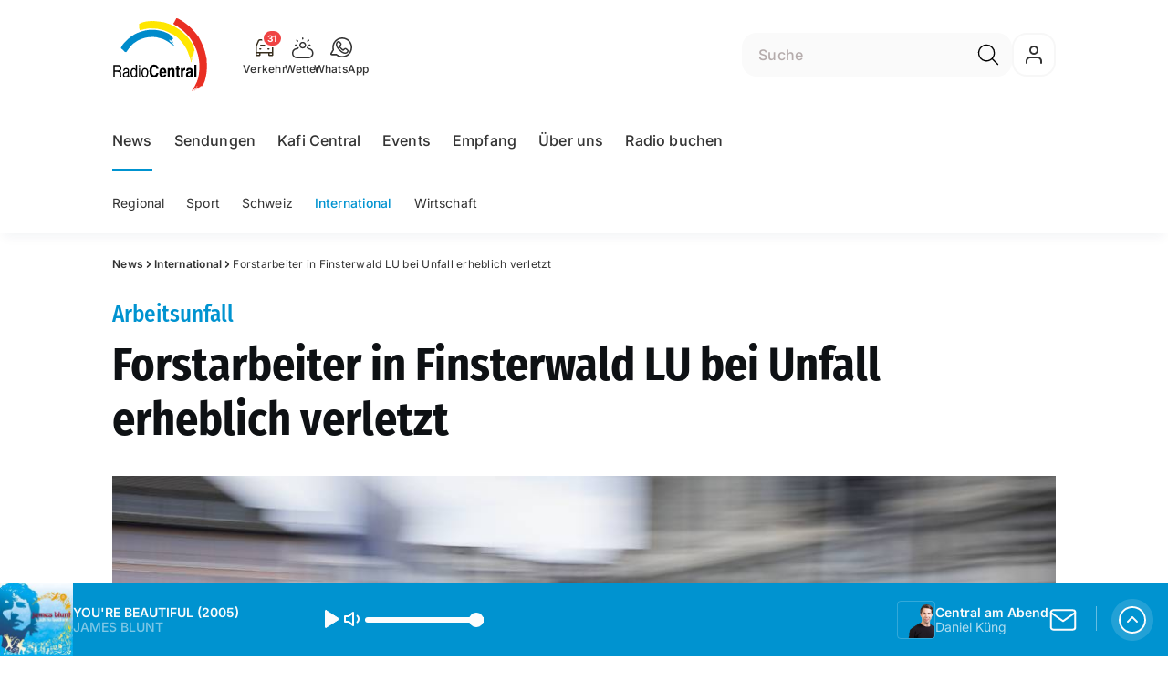

--- FILE ---
content_type: application/javascript; charset=utf-8
request_url: https://adnz.co/header.js?adTagId=971
body_size: 186422
content:
if (window.htag && window.htag.api) {
  throw new Error('window.htag is already defined');
}
// CONFIG:START
window.htag = window.htag || {};
window.htag.que = window.htag.que || [];
window.htag.que.push(() => {
  window.htag.api('1').configure({
    tag: {"errors":[],"tag":{"id":"971","websiteId":"181","websiteName":"radiocentral.ch","defaultCurrency":"CHF","prebidModules":[],"awaitTcLoaded":false,"floorRules":[{"size":"*","mediaType":"*","bidder":"xandr","geoTargeting":"*","price":0},{"size":"1x1","mediaType":"*","bidder":"xandr","geoTargeting":"*","price":0},{"size":"994x500","mediaType":"*","bidder":"xandr","geoTargeting":"*","price":0},{"size":"970x500","mediaType":"*","bidder":"xandr","geoTargeting":"*","price":0},{"size":"500x1000","mediaType":"*","bidder":"xandr","geoTargeting":"*","price":0},{"size":"994x1","mediaType":"*","bidder":"xandr","geoTargeting":"*","price":0},{"size":"320x1","mediaType":"*","bidder":"xandr","geoTargeting":"*","price":0},{"size":"994x250","mediaType":"*","bidder":"xandr","geoTargeting":"*","price":0},{"size":"800x250","mediaType":"*","bidder":"xandr","geoTargeting":"*","price":0},{"size":"970x250","mediaType":"*","bidder":"xandr","geoTargeting":"*","price":0},{"size":"300x600","mediaType":"*","bidder":"xandr","geoTargeting":"*","price":0},{"size":"320x416","mediaType":"*","bidder":"xandr","geoTargeting":"*","price":0},{"size":"320x460","mediaType":"*","bidder":"xandr","geoTargeting":"*","price":0},{"size":"320x480","mediaType":"*","bidder":"xandr","geoTargeting":"*","price":0},{"size":"*","mediaType":"*","bidder":"teads","geoTargeting":"C1","price":3},{"size":"*","mediaType":"*","bidder":"teads","geoTargeting":"C2","price":0.5},{"size":"994x500","mediaType":"*","bidder":"*","geoTargeting":"C1","price":100},{"size":"970x500","mediaType":"*","bidder":"*","geoTargeting":"C1","price":100},{"size":"500x1000","mediaType":"*","bidder":"*","geoTargeting":"C1","price":100},{"size":"994x1","mediaType":"*","bidder":"*","geoTargeting":"C1","price":100},{"size":"320x1","mediaType":"*","bidder":"*","geoTargeting":"C1","price":100},{"size":"994x250","mediaType":"*","bidder":"*","geoTargeting":"C1","price":4},{"size":"800x250","mediaType":"*","bidder":"*","geoTargeting":"C1","price":4},{"size":"970x250","mediaType":"*","bidder":"*","geoTargeting":"C1","price":4},{"size":"300x600","mediaType":"*","bidder":"*","geoTargeting":"C1","price":4},{"size":"320x416","mediaType":"*","bidder":"*","geoTargeting":"C1","price":4},{"size":"320x460","mediaType":"*","bidder":"*","geoTargeting":"C1","price":4},{"size":"320x480","mediaType":"*","bidder":"*","geoTargeting":"C1","price":4},{"size":"1x1","mediaType":"*","bidder":"*","geoTargeting":"C1","price":4},{"size":"*","mediaType":"*","bidder":"*","geoTargeting":"C1","price":3},{"size":"*","mediaType":"*","bidder":"*","geoTargeting":"C2","price":0.5},{"size":"*","mediaType":"*","bidder":"*","geoTargeting":"C18","price":0.4},{"size":"*","mediaType":"*","bidder":"*","geoTargeting":"*","price":0.2}],"supplyChains":[{"domain":"audienzz.com","sellerId":"0534"}],"bidderSupplyChains":[],"placements":[{"id":"4892","sizeMappings":[{"id":"4892-320","minWidth":320,"bidderConfigs":[{"bidder":"smilewanted","bidderAlias":"npm_smilewanted","prebidParams":{"zoneId":"radiocentral.ch_hb"},"sizes":["320x1"],"hasServerBidderConfig":false,"adFormats":[],"geoTargetingMode":"EXCLUDE","geoTargetings":[],"roadblockType":"NONE","roadblockPlacements":[],"roadblockSubscribeToCompanionVisible":false,"googleKeyValues":{}},{"bidder":"appnexus","bidderAlias":"GPS","prebidParams":{"member":"11010","placement_id":30644563,"keywords":{"position":["videohead","wideboard_1"]}},"sizes":["320x1"],"hasServerBidderConfig":false,"adFormats":[],"geoTargetingMode":"EXCLUDE","geoTargetings":[],"roadblockType":"NONE","roadblockPlacements":[],"roadblockSubscribeToCompanionVisible":false,"googleKeyValues":{}},{"bidder":"rubicon","bidderAlias":"rubicon","prebidParams":{"siteId":554222,"zoneId":3471364,"accountId":13552},"sizes":["320x1"],"hasServerBidderConfig":false,"adFormats":[],"geoTargetingMode":"EXCLUDE","geoTargetings":[],"roadblockType":"NONE","roadblockPlacements":[],"roadblockSubscribeToCompanionVisible":false,"googleKeyValues":{}},{"bidder":"smartadserver","bidderAlias":"smartadserver","prebidParams":{"pageId":1987916,"siteId":662905,"formatId":131143,"networkId":4020},"sizes":["320x1"],"hasServerBidderConfig":false,"adFormats":[],"geoTargetingMode":"EXCLUDE","geoTargetings":[],"roadblockType":"NONE","roadblockPlacements":[],"roadblockSubscribeToCompanionVisible":false,"googleKeyValues":{}},{"bidder":"pubmatic","bidderAlias":"pubmatic","prebidParams":{"adSlot":"6005289","publisherId":"160374","keywords":[{"key":"position","value":["videohead","wideboard_1"]}]},"sizes":["320x1"],"hasServerBidderConfig":false,"adFormats":[],"geoTargetingMode":"EXCLUDE","geoTargetings":[],"roadblockType":"NONE","roadblockPlacements":[],"roadblockSubscribeToCompanionVisible":false,"googleKeyValues":{}},{"bidder":"adf","bidderAlias":"adf","prebidParams":{"mid":1928020},"sizes":["320x1"],"hasServerBidderConfig":false,"adFormats":[],"geoTargetingMode":"EXCLUDE","geoTargetings":[],"roadblockType":"NONE","roadblockPlacements":[],"roadblockSubscribeToCompanionVisible":false,"googleKeyValues":{}},{"bidder":"xandr","bidderAlias":"xandr","prebidParams":{"placement_id":30269026,"keywords":{"position":["videohead","wideboard_1"]}},"sizes":["320x1"],"hasServerBidderConfig":false,"adFormats":[],"geoTargetingMode":"EXCLUDE","geoTargetings":[],"roadblockType":"NONE","roadblockPlacements":[],"roadblockSubscribeToCompanionVisible":false,"googleKeyValues":{}},{"bidder":"sparteo","bidderAlias":"sparteo","prebidParams":{"networkId":"1221012e-baf3-4b8d-a6e4-582395c965a5"},"sizes":["320x1"],"hasServerBidderConfig":false,"adFormats":[],"geoTargetingMode":"EXCLUDE","geoTargetings":[],"roadblockType":"NONE","roadblockPlacements":[],"roadblockSubscribeToCompanionVisible":false,"googleKeyValues":{}}],"googleBidderConfig":{"active":true,"adUnitPath":"/96628199,22687955764/de_radiocentral.ch_v2/adnz_wideboard_1","sizes":["320x1"],"keyValues":[{"key":"position","values":["videohead","wideboard_1"]}],"geoTargetingMode":"EXCLUDE","geoTargetings":[]}},{"id":"4892-768","minWidth":768,"bidderConfigs":[{"bidder":"smilewanted","bidderAlias":"npm_smilewanted","prebidParams":{"zoneId":"radiocentral.ch_hb"},"sizes":["728x1"],"hasServerBidderConfig":false,"adFormats":[],"geoTargetingMode":"EXCLUDE","geoTargetings":[],"roadblockType":"NONE","roadblockPlacements":[],"roadblockSubscribeToCompanionVisible":false,"googleKeyValues":{}},{"bidder":"appnexus","bidderAlias":"GPS","prebidParams":{"member":"11010","placement_id":30644563,"keywords":{"position":["videohead","wideboard_1"]}},"sizes":["728x1"],"hasServerBidderConfig":false,"adFormats":[],"geoTargetingMode":"EXCLUDE","geoTargetings":[],"roadblockType":"NONE","roadblockPlacements":[],"roadblockSubscribeToCompanionVisible":false,"googleKeyValues":{}},{"bidder":"rubicon","bidderAlias":"rubicon","prebidParams":{"siteId":554222,"zoneId":3471364,"accountId":13552},"sizes":["728x1"],"hasServerBidderConfig":false,"adFormats":[],"geoTargetingMode":"EXCLUDE","geoTargetings":[],"roadblockType":"NONE","roadblockPlacements":[],"roadblockSubscribeToCompanionVisible":false,"googleKeyValues":{}},{"bidder":"smartadserver","bidderAlias":"smartadserver","prebidParams":{"pageId":1987916,"siteId":662905,"formatId":131143,"networkId":4020},"sizes":["728x1"],"hasServerBidderConfig":false,"adFormats":[],"geoTargetingMode":"EXCLUDE","geoTargetings":[],"roadblockType":"NONE","roadblockPlacements":[],"roadblockSubscribeToCompanionVisible":false,"googleKeyValues":{}},{"bidder":"pubmatic","bidderAlias":"pubmatic","prebidParams":{"adSlot":"6005289","publisherId":"160374","keywords":[{"key":"position","value":["videohead","wideboard_1"]}]},"sizes":["728x1"],"hasServerBidderConfig":false,"adFormats":[],"geoTargetingMode":"EXCLUDE","geoTargetings":[],"roadblockType":"NONE","roadblockPlacements":[],"roadblockSubscribeToCompanionVisible":false,"googleKeyValues":{}},{"bidder":"adf","bidderAlias":"adf","prebidParams":{"mid":1928020},"sizes":["728x1"],"hasServerBidderConfig":false,"adFormats":[],"geoTargetingMode":"EXCLUDE","geoTargetings":[],"roadblockType":"NONE","roadblockPlacements":[],"roadblockSubscribeToCompanionVisible":false,"googleKeyValues":{}},{"bidder":"xandr","bidderAlias":"xandr","prebidParams":{"placement_id":30269026,"keywords":{"position":["videohead","wideboard_1"]}},"sizes":["728x1"],"hasServerBidderConfig":false,"adFormats":[],"geoTargetingMode":"EXCLUDE","geoTargetings":[],"roadblockType":"NONE","roadblockPlacements":[],"roadblockSubscribeToCompanionVisible":false,"googleKeyValues":{}},{"bidder":"sparteo","bidderAlias":"sparteo","prebidParams":{"networkId":"1221012e-baf3-4b8d-a6e4-582395c965a5"},"sizes":["728x1"],"hasServerBidderConfig":false,"adFormats":[],"geoTargetingMode":"EXCLUDE","geoTargetings":[],"roadblockType":"NONE","roadblockPlacements":[],"roadblockSubscribeToCompanionVisible":false,"googleKeyValues":{}}],"googleBidderConfig":{"active":true,"adUnitPath":"/96628199,22687955764/de_radiocentral.ch_v2/adnz_wideboard_1","sizes":["728x1"],"keyValues":[{"key":"position","values":["videohead","wideboard_1"]}],"geoTargetingMode":"EXCLUDE","geoTargetings":[]}},{"id":"4892-1024","minWidth":1024,"bidderConfigs":[{"bidder":"smilewanted","bidderAlias":"npm_smilewanted","prebidParams":{"zoneId":"radiocentral.ch_hb"},"sizes":["994x1"],"hasServerBidderConfig":false,"adFormats":[],"geoTargetingMode":"EXCLUDE","geoTargetings":[],"roadblockType":"NONE","roadblockPlacements":[],"roadblockSubscribeToCompanionVisible":false,"googleKeyValues":{}},{"bidder":"appnexus","bidderAlias":"GPS","prebidParams":{"member":"11010","placement_id":30644563,"keywords":{"position":["videohead","wideboard_1"]}},"sizes":["994x1"],"hasServerBidderConfig":false,"adFormats":[],"geoTargetingMode":"EXCLUDE","geoTargetings":[],"roadblockType":"NONE","roadblockPlacements":[],"roadblockSubscribeToCompanionVisible":false,"googleKeyValues":{}},{"bidder":"rubicon","bidderAlias":"rubicon","prebidParams":{"siteId":554222,"zoneId":3471364,"accountId":13552},"sizes":["994x1"],"hasServerBidderConfig":false,"adFormats":[],"geoTargetingMode":"EXCLUDE","geoTargetings":[],"roadblockType":"NONE","roadblockPlacements":[],"roadblockSubscribeToCompanionVisible":false,"googleKeyValues":{}},{"bidder":"smartadserver","bidderAlias":"smartadserver","prebidParams":{"pageId":1987916,"siteId":662905,"formatId":131143,"networkId":4020},"sizes":["994x1"],"hasServerBidderConfig":false,"adFormats":[],"geoTargetingMode":"EXCLUDE","geoTargetings":[],"roadblockType":"NONE","roadblockPlacements":[],"roadblockSubscribeToCompanionVisible":false,"googleKeyValues":{}},{"bidder":"pubmatic","bidderAlias":"pubmatic","prebidParams":{"adSlot":"6005289","publisherId":"160374","keywords":[{"key":"position","value":["videohead","wideboard_1"]}]},"sizes":["994x1"],"hasServerBidderConfig":false,"adFormats":[],"geoTargetingMode":"EXCLUDE","geoTargetings":[],"roadblockType":"NONE","roadblockPlacements":[],"roadblockSubscribeToCompanionVisible":false,"googleKeyValues":{}},{"bidder":"adf","bidderAlias":"adf","prebidParams":{"mid":1928020},"sizes":["994x1"],"hasServerBidderConfig":false,"adFormats":[],"geoTargetingMode":"EXCLUDE","geoTargetings":[],"roadblockType":"NONE","roadblockPlacements":[],"roadblockSubscribeToCompanionVisible":false,"googleKeyValues":{}},{"bidder":"xandr","bidderAlias":"xandr","prebidParams":{"placement_id":30269026,"keywords":{"position":["videohead","wideboard_1"]}},"sizes":["994x1"],"hasServerBidderConfig":false,"adFormats":[],"geoTargetingMode":"EXCLUDE","geoTargetings":[],"roadblockType":"NONE","roadblockPlacements":[],"roadblockSubscribeToCompanionVisible":false,"googleKeyValues":{}},{"bidder":"sparteo","bidderAlias":"sparteo","prebidParams":{"networkId":"1221012e-baf3-4b8d-a6e4-582395c965a5"},"sizes":["994x1"],"hasServerBidderConfig":false,"adFormats":[],"geoTargetingMode":"EXCLUDE","geoTargetings":[],"roadblockType":"NONE","roadblockPlacements":[],"roadblockSubscribeToCompanionVisible":false,"googleKeyValues":{}}],"googleBidderConfig":{"active":true,"adUnitPath":"/96628199,22687955764/de_radiocentral.ch_v2/adnz_wideboard_1","sizes":["994x1"],"keyValues":[{"key":"position","values":["videohead","wideboard_1"]}],"geoTargetingMode":"EXCLUDE","geoTargetings":[]}}],"divId":"adnz_wideboard_1","adFormats":["BANNER"],"keyValues":[{"key":"position","values":["videohead","wideboard_1"]}],"lazyLoadingActive":true,"lazyLoadingPixels":50,"reloadActive":false,"css":"text-align: center;"},{"id":"4893","sizeMappings":[{"id":"4893-320","minWidth":320,"bidderConfigs":[{"bidder":"smilewanted","bidderAlias":"npm_smilewanted","prebidParams":{"zoneId":"radiocentral.ch_hb"},"sizes":["300x250","300x600","320x416","320x460","320x480"],"hasServerBidderConfig":false,"adFormats":[],"geoTargetingMode":"EXCLUDE","geoTargetings":[],"roadblockType":"NONE","roadblockPlacements":[],"roadblockSubscribeToCompanionVisible":false,"googleKeyValues":{}},{"bidder":"appnexus","bidderAlias":"GPS","prebidParams":{"member":"11010","placement_id":30644563,"keywords":{"position":["wideboard_2"]}},"sizes":["300x250","300x600","320x416","320x460","320x480"],"hasServerBidderConfig":false,"adFormats":[],"geoTargetingMode":"EXCLUDE","geoTargetings":[],"roadblockType":"NONE","roadblockPlacements":[],"roadblockSubscribeToCompanionVisible":false,"googleKeyValues":{}},{"bidder":"rubicon","bidderAlias":"rubicon","prebidParams":{"siteId":554222,"zoneId":3471364,"accountId":13552},"sizes":["300x250","300x600","320x416","320x460","320x480"],"hasServerBidderConfig":false,"adFormats":[],"geoTargetingMode":"EXCLUDE","geoTargetings":[],"roadblockType":"NONE","roadblockPlacements":[],"roadblockSubscribeToCompanionVisible":false,"googleKeyValues":{}},{"bidder":"smartadserver","bidderAlias":"smartadserver","prebidParams":{"pageId":1987916,"siteId":662905,"formatId":131143,"networkId":4020},"sizes":["300x250","300x600","320x416","320x460","320x480"],"hasServerBidderConfig":false,"adFormats":[],"geoTargetingMode":"EXCLUDE","geoTargetings":[],"roadblockType":"NONE","roadblockPlacements":[],"roadblockSubscribeToCompanionVisible":false,"googleKeyValues":{}},{"bidder":"pubmatic","bidderAlias":"pubmatic","prebidParams":{"adSlot":"6005289","publisherId":"160374","keywords":[{"key":"position","value":["wideboard_2"]}]},"sizes":["300x250","300x600","320x416","320x460","320x480"],"hasServerBidderConfig":false,"adFormats":[],"geoTargetingMode":"EXCLUDE","geoTargetings":[],"roadblockType":"NONE","roadblockPlacements":[],"roadblockSubscribeToCompanionVisible":false,"googleKeyValues":{}},{"bidder":"adf","bidderAlias":"adf","prebidParams":{"mid":1928020},"sizes":["300x250","300x600","320x416","320x460","320x480"],"hasServerBidderConfig":false,"adFormats":[],"geoTargetingMode":"EXCLUDE","geoTargetings":[],"roadblockType":"NONE","roadblockPlacements":[],"roadblockSubscribeToCompanionVisible":false,"googleKeyValues":{}},{"bidder":"teads","bidderAlias":"teads","prebidParams":{"pageId":185293,"placementId":200365},"sizes":["300x250","300x600","320x416","320x460","320x480"],"hasServerBidderConfig":false,"adFormats":[],"geoTargetingMode":"EXCLUDE","geoTargetings":[],"roadblockType":"NONE","roadblockPlacements":[],"roadblockSubscribeToCompanionVisible":false,"googleKeyValues":{}},{"bidder":"xandr","bidderAlias":"xandr","prebidParams":{"placement_id":30274407,"keywords":{"position":["wideboard_2"]}},"sizes":["300x250","300x600","320x416","320x460","320x480"],"hasServerBidderConfig":false,"adFormats":[],"geoTargetingMode":"EXCLUDE","geoTargetings":[],"roadblockType":"NONE","roadblockPlacements":[],"roadblockSubscribeToCompanionVisible":false,"googleKeyValues":{}},{"bidder":"sparteo","bidderAlias":"sparteo","prebidParams":{"networkId":"1221012e-baf3-4b8d-a6e4-582395c965a5"},"sizes":["300x250","300x600","320x416","320x460","320x480"],"hasServerBidderConfig":false,"adFormats":[],"geoTargetingMode":"EXCLUDE","geoTargetings":[],"roadblockType":"NONE","roadblockPlacements":[],"roadblockSubscribeToCompanionVisible":false,"googleKeyValues":{}}],"googleBidderConfig":{"active":true,"adUnitPath":"/96628199,22687955764/de_radiocentral.ch_v2/adnz_wideboard_2","sizes":["300x250","300x600","320x416","320x460","320x480"],"keyValues":[{"key":"position","values":["wideboard_2"]}],"geoTargetingMode":"EXCLUDE","geoTargetings":[]}},{"id":"4893-768","minWidth":768,"bidderConfigs":[{"bidder":"smilewanted","bidderAlias":"npm_smilewanted","prebidParams":{"zoneId":"radiocentral.ch_hb"},"sizes":["728x90"],"hasServerBidderConfig":false,"adFormats":[],"geoTargetingMode":"EXCLUDE","geoTargetings":[],"roadblockType":"NONE","roadblockPlacements":[],"roadblockSubscribeToCompanionVisible":false,"googleKeyValues":{}},{"bidder":"appnexus","bidderAlias":"GPS","prebidParams":{"member":"11010","placement_id":30644563,"keywords":{"position":["wideboard_2"]}},"sizes":["728x90"],"hasServerBidderConfig":false,"adFormats":[],"geoTargetingMode":"EXCLUDE","geoTargetings":[],"roadblockType":"NONE","roadblockPlacements":[],"roadblockSubscribeToCompanionVisible":false,"googleKeyValues":{}},{"bidder":"rubicon","bidderAlias":"rubicon","prebidParams":{"siteId":554222,"zoneId":3471364,"accountId":13552},"sizes":["728x90"],"hasServerBidderConfig":false,"adFormats":[],"geoTargetingMode":"EXCLUDE","geoTargetings":[],"roadblockType":"NONE","roadblockPlacements":[],"roadblockSubscribeToCompanionVisible":false,"googleKeyValues":{}},{"bidder":"smartadserver","bidderAlias":"smartadserver","prebidParams":{"pageId":1987916,"siteId":662905,"formatId":131143,"networkId":4020},"sizes":["728x90"],"hasServerBidderConfig":false,"adFormats":[],"geoTargetingMode":"EXCLUDE","geoTargetings":[],"roadblockType":"NONE","roadblockPlacements":[],"roadblockSubscribeToCompanionVisible":false,"googleKeyValues":{}},{"bidder":"pubmatic","bidderAlias":"pubmatic","prebidParams":{"adSlot":"6005289","publisherId":"160374","keywords":[{"key":"position","value":["wideboard_2"]}]},"sizes":["728x90"],"hasServerBidderConfig":false,"adFormats":[],"geoTargetingMode":"EXCLUDE","geoTargetings":[],"roadblockType":"NONE","roadblockPlacements":[],"roadblockSubscribeToCompanionVisible":false,"googleKeyValues":{}},{"bidder":"adf","bidderAlias":"adf","prebidParams":{"mid":1928020},"sizes":["728x90"],"hasServerBidderConfig":false,"adFormats":[],"geoTargetingMode":"EXCLUDE","geoTargetings":[],"roadblockType":"NONE","roadblockPlacements":[],"roadblockSubscribeToCompanionVisible":false,"googleKeyValues":{}},{"bidder":"teads","bidderAlias":"teads","prebidParams":{"pageId":185293,"placementId":200365},"sizes":["728x90"],"hasServerBidderConfig":false,"adFormats":[],"geoTargetingMode":"EXCLUDE","geoTargetings":[],"roadblockType":"NONE","roadblockPlacements":[],"roadblockSubscribeToCompanionVisible":false,"googleKeyValues":{}},{"bidder":"xandr","bidderAlias":"xandr","prebidParams":{"placement_id":30274407,"keywords":{"position":["wideboard_2"]}},"sizes":["728x90"],"hasServerBidderConfig":false,"adFormats":[],"geoTargetingMode":"EXCLUDE","geoTargetings":[],"roadblockType":"NONE","roadblockPlacements":[],"roadblockSubscribeToCompanionVisible":false,"googleKeyValues":{}},{"bidder":"sparteo","bidderAlias":"sparteo","prebidParams":{"networkId":"1221012e-baf3-4b8d-a6e4-582395c965a5"},"sizes":["728x90"],"hasServerBidderConfig":false,"adFormats":[],"geoTargetingMode":"EXCLUDE","geoTargetings":[],"roadblockType":"NONE","roadblockPlacements":[],"roadblockSubscribeToCompanionVisible":false,"googleKeyValues":{}}],"googleBidderConfig":{"active":true,"adUnitPath":"/96628199,22687955764/de_radiocentral.ch_v2/adnz_wideboard_2","sizes":["728x90"],"keyValues":[{"key":"position","values":["wideboard_2"]}],"geoTargetingMode":"EXCLUDE","geoTargetings":[]}},{"id":"4893-1024","minWidth":1024,"bidderConfigs":[{"bidder":"smilewanted","bidderAlias":"npm_smilewanted","prebidParams":{"zoneId":"radiocentral.ch_hb"},"sizes":["728x90","800x250","970x250","994x118","994x250"],"hasServerBidderConfig":false,"adFormats":[],"geoTargetingMode":"EXCLUDE","geoTargetings":[],"roadblockType":"NONE","roadblockPlacements":[],"roadblockSubscribeToCompanionVisible":false,"googleKeyValues":{}},{"bidder":"appnexus","bidderAlias":"GPS","prebidParams":{"member":"11010","placement_id":30644563,"keywords":{"position":["wideboard_2"]}},"sizes":["728x90","800x250","970x250","994x118","994x250"],"hasServerBidderConfig":false,"adFormats":[],"geoTargetingMode":"EXCLUDE","geoTargetings":[],"roadblockType":"NONE","roadblockPlacements":[],"roadblockSubscribeToCompanionVisible":false,"googleKeyValues":{}},{"bidder":"rubicon","bidderAlias":"rubicon","prebidParams":{"siteId":554222,"zoneId":3471364,"accountId":13552},"sizes":["728x90","800x250","970x250","994x118","994x250"],"hasServerBidderConfig":false,"adFormats":[],"geoTargetingMode":"EXCLUDE","geoTargetings":[],"roadblockType":"NONE","roadblockPlacements":[],"roadblockSubscribeToCompanionVisible":false,"googleKeyValues":{}},{"bidder":"smartadserver","bidderAlias":"smartadserver","prebidParams":{"pageId":1987916,"siteId":662905,"formatId":131143,"networkId":4020},"sizes":["728x90","800x250","970x250","994x118","994x250"],"hasServerBidderConfig":false,"adFormats":[],"geoTargetingMode":"EXCLUDE","geoTargetings":[],"roadblockType":"NONE","roadblockPlacements":[],"roadblockSubscribeToCompanionVisible":false,"googleKeyValues":{}},{"bidder":"pubmatic","bidderAlias":"pubmatic","prebidParams":{"adSlot":"6005289","publisherId":"160374","keywords":[{"key":"position","value":["wideboard_2"]}]},"sizes":["728x90","800x250","970x250","994x118","994x250"],"hasServerBidderConfig":false,"adFormats":[],"geoTargetingMode":"EXCLUDE","geoTargetings":[],"roadblockType":"NONE","roadblockPlacements":[],"roadblockSubscribeToCompanionVisible":false,"googleKeyValues":{}},{"bidder":"adf","bidderAlias":"adf","prebidParams":{"mid":1928020},"sizes":["728x90","800x250","970x250","994x118","994x250"],"hasServerBidderConfig":false,"adFormats":[],"geoTargetingMode":"EXCLUDE","geoTargetings":[],"roadblockType":"NONE","roadblockPlacements":[],"roadblockSubscribeToCompanionVisible":false,"googleKeyValues":{}},{"bidder":"teads","bidderAlias":"teads","prebidParams":{"pageId":185293,"placementId":200365},"sizes":["728x90","800x250","970x250","994x118","994x250"],"hasServerBidderConfig":false,"adFormats":[],"geoTargetingMode":"EXCLUDE","geoTargetings":[],"roadblockType":"NONE","roadblockPlacements":[],"roadblockSubscribeToCompanionVisible":false,"googleKeyValues":{}},{"bidder":"xandr","bidderAlias":"xandr","prebidParams":{"placement_id":30274407,"keywords":{"position":["wideboard_2"]}},"sizes":["728x90","800x250","970x250","994x118","994x250"],"hasServerBidderConfig":false,"adFormats":[],"geoTargetingMode":"EXCLUDE","geoTargetings":[],"roadblockType":"NONE","roadblockPlacements":[],"roadblockSubscribeToCompanionVisible":false,"googleKeyValues":{}},{"bidder":"sparteo","bidderAlias":"sparteo","prebidParams":{"networkId":"1221012e-baf3-4b8d-a6e4-582395c965a5"},"sizes":["728x90","800x250","970x250","994x118","994x250"],"hasServerBidderConfig":false,"adFormats":[],"geoTargetingMode":"EXCLUDE","geoTargetings":[],"roadblockType":"NONE","roadblockPlacements":[],"roadblockSubscribeToCompanionVisible":false,"googleKeyValues":{}}],"googleBidderConfig":{"active":true,"adUnitPath":"/96628199,22687955764/de_radiocentral.ch_v2/adnz_wideboard_2","sizes":["728x90","800x250","970x250","994x118","994x250"],"keyValues":[{"key":"position","values":["wideboard_2"]}],"geoTargetingMode":"EXCLUDE","geoTargetings":[]}}],"divId":"adnz_wideboard_2","adFormats":["BANNER"],"keyValues":[{"key":"position","values":["wideboard_2"]}],"lazyLoadingActive":true,"lazyLoadingPixels":50,"reloadActive":false,"css":"text-align: center;"},{"id":"4888","sizeMappings":[{"id":"4888-320","minWidth":320,"bidderConfigs":[{"bidder":"smilewanted","bidderAlias":"npm_smilewanted","prebidParams":{"zoneId":"radiocentral.ch_hb"},"sizes":["300x250","300x600","320x416","320x460","320x480"],"hasServerBidderConfig":false,"adFormats":[],"geoTargetingMode":"EXCLUDE","geoTargetings":[],"roadblockType":"NONE","roadblockPlacements":[],"roadblockSubscribeToCompanionVisible":false,"googleKeyValues":{}},{"bidder":"appnexus","bidderAlias":"GPS","prebidParams":{"member":"11010","placement_id":30644563,"keywords":{"position":["wideboard_3"]}},"sizes":["300x250","300x600","320x416","320x460","320x480"],"hasServerBidderConfig":false,"adFormats":[],"geoTargetingMode":"EXCLUDE","geoTargetings":[],"roadblockType":"NONE","roadblockPlacements":[],"roadblockSubscribeToCompanionVisible":false,"googleKeyValues":{}},{"bidder":"rubicon","bidderAlias":"rubicon","prebidParams":{"siteId":554222,"zoneId":3471364,"accountId":13552},"sizes":["300x250","300x600","320x416","320x460","320x480"],"hasServerBidderConfig":false,"adFormats":[],"geoTargetingMode":"EXCLUDE","geoTargetings":[],"roadblockType":"NONE","roadblockPlacements":[],"roadblockSubscribeToCompanionVisible":false,"googleKeyValues":{}},{"bidder":"smartadserver","bidderAlias":"smartadserver","prebidParams":{"pageId":1987916,"siteId":662905,"formatId":131143,"networkId":4020},"sizes":["300x250","300x600","320x416","320x460","320x480"],"hasServerBidderConfig":false,"adFormats":[],"geoTargetingMode":"EXCLUDE","geoTargetings":[],"roadblockType":"NONE","roadblockPlacements":[],"roadblockSubscribeToCompanionVisible":false,"googleKeyValues":{}},{"bidder":"pubmatic","bidderAlias":"pubmatic","prebidParams":{"adSlot":"6005289","publisherId":"160374","keywords":[{"key":"position","value":["wideboard_3"]}]},"sizes":["300x250","300x600","320x416","320x460","320x480"],"hasServerBidderConfig":false,"adFormats":[],"geoTargetingMode":"EXCLUDE","geoTargetings":[],"roadblockType":"NONE","roadblockPlacements":[],"roadblockSubscribeToCompanionVisible":false,"googleKeyValues":{}},{"bidder":"adf","bidderAlias":"adf","prebidParams":{"mid":1928020},"sizes":["300x250","300x600","320x416","320x460","320x480"],"hasServerBidderConfig":false,"adFormats":[],"geoTargetingMode":"EXCLUDE","geoTargetings":[],"roadblockType":"NONE","roadblockPlacements":[],"roadblockSubscribeToCompanionVisible":false,"googleKeyValues":{}},{"bidder":"xandr","bidderAlias":"xandr","prebidParams":{"placement_id":30274415,"keywords":{"position":["wideboard_3"]}},"sizes":["300x250","300x600","320x416","320x460","320x480"],"hasServerBidderConfig":false,"adFormats":[],"geoTargetingMode":"EXCLUDE","geoTargetings":[],"roadblockType":"NONE","roadblockPlacements":[],"roadblockSubscribeToCompanionVisible":false,"googleKeyValues":{}},{"bidder":"sparteo","bidderAlias":"sparteo","prebidParams":{"networkId":"1221012e-baf3-4b8d-a6e4-582395c965a5"},"sizes":["300x250","300x600","320x416","320x460","320x480"],"hasServerBidderConfig":false,"adFormats":[],"geoTargetingMode":"EXCLUDE","geoTargetings":[],"roadblockType":"NONE","roadblockPlacements":[],"roadblockSubscribeToCompanionVisible":false,"googleKeyValues":{}}],"googleBidderConfig":{"active":true,"adUnitPath":"/96628199,22687955764/de_radiocentral.ch_v2/adnz_wideboard_3","sizes":["300x250","300x600","320x416","320x460","320x480"],"keyValues":[{"key":"position","values":["wideboard_3"]}],"geoTargetingMode":"EXCLUDE","geoTargetings":[]}},{"id":"4888-768","minWidth":768,"bidderConfigs":[{"bidder":"smilewanted","bidderAlias":"npm_smilewanted","prebidParams":{"zoneId":"radiocentral.ch_hb"},"sizes":["728x90"],"hasServerBidderConfig":false,"adFormats":[],"geoTargetingMode":"EXCLUDE","geoTargetings":[],"roadblockType":"NONE","roadblockPlacements":[],"roadblockSubscribeToCompanionVisible":false,"googleKeyValues":{}},{"bidder":"appnexus","bidderAlias":"GPS","prebidParams":{"member":"11010","placement_id":30644563,"keywords":{"position":["wideboard_3"]}},"sizes":["728x90"],"hasServerBidderConfig":false,"adFormats":[],"geoTargetingMode":"EXCLUDE","geoTargetings":[],"roadblockType":"NONE","roadblockPlacements":[],"roadblockSubscribeToCompanionVisible":false,"googleKeyValues":{}},{"bidder":"rubicon","bidderAlias":"rubicon","prebidParams":{"siteId":554222,"zoneId":3471364,"accountId":13552},"sizes":["728x90"],"hasServerBidderConfig":false,"adFormats":[],"geoTargetingMode":"EXCLUDE","geoTargetings":[],"roadblockType":"NONE","roadblockPlacements":[],"roadblockSubscribeToCompanionVisible":false,"googleKeyValues":{}},{"bidder":"smartadserver","bidderAlias":"smartadserver","prebidParams":{"pageId":1987916,"siteId":662905,"formatId":131143,"networkId":4020},"sizes":["728x90"],"hasServerBidderConfig":false,"adFormats":[],"geoTargetingMode":"EXCLUDE","geoTargetings":[],"roadblockType":"NONE","roadblockPlacements":[],"roadblockSubscribeToCompanionVisible":false,"googleKeyValues":{}},{"bidder":"pubmatic","bidderAlias":"pubmatic","prebidParams":{"adSlot":"6005289","publisherId":"160374","keywords":[{"key":"position","value":["wideboard_3"]}]},"sizes":["728x90"],"hasServerBidderConfig":false,"adFormats":[],"geoTargetingMode":"EXCLUDE","geoTargetings":[],"roadblockType":"NONE","roadblockPlacements":[],"roadblockSubscribeToCompanionVisible":false,"googleKeyValues":{}},{"bidder":"adf","bidderAlias":"adf","prebidParams":{"mid":1928020},"sizes":["728x90"],"hasServerBidderConfig":false,"adFormats":[],"geoTargetingMode":"EXCLUDE","geoTargetings":[],"roadblockType":"NONE","roadblockPlacements":[],"roadblockSubscribeToCompanionVisible":false,"googleKeyValues":{}},{"bidder":"xandr","bidderAlias":"xandr","prebidParams":{"placement_id":30274415,"keywords":{"position":["wideboard_3"]}},"sizes":["728x90"],"hasServerBidderConfig":false,"adFormats":[],"geoTargetingMode":"EXCLUDE","geoTargetings":[],"roadblockType":"NONE","roadblockPlacements":[],"roadblockSubscribeToCompanionVisible":false,"googleKeyValues":{}},{"bidder":"sparteo","bidderAlias":"sparteo","prebidParams":{"networkId":"1221012e-baf3-4b8d-a6e4-582395c965a5"},"sizes":["728x90"],"hasServerBidderConfig":false,"adFormats":[],"geoTargetingMode":"EXCLUDE","geoTargetings":[],"roadblockType":"NONE","roadblockPlacements":[],"roadblockSubscribeToCompanionVisible":false,"googleKeyValues":{}}],"googleBidderConfig":{"active":true,"adUnitPath":"/96628199,22687955764/de_radiocentral.ch_v2/adnz_wideboard_3","sizes":["728x90"],"keyValues":[{"key":"position","values":["wideboard_3"]}],"geoTargetingMode":"EXCLUDE","geoTargetings":[]}},{"id":"4888-1024","minWidth":1024,"bidderConfigs":[{"bidder":"smilewanted","bidderAlias":"npm_smilewanted","prebidParams":{"zoneId":"radiocentral.ch_hb"},"sizes":["728x90","800x250","970x250","994x118","994x250","994x500"],"hasServerBidderConfig":false,"adFormats":[],"geoTargetingMode":"EXCLUDE","geoTargetings":[],"roadblockType":"NONE","roadblockPlacements":[],"roadblockSubscribeToCompanionVisible":false,"googleKeyValues":{}},{"bidder":"appnexus","bidderAlias":"GPS","prebidParams":{"member":"11010","placement_id":30644563,"keywords":{"position":["wideboard_3"]}},"sizes":["728x90","800x250","970x250","994x118","994x250","994x500"],"hasServerBidderConfig":false,"adFormats":[],"geoTargetingMode":"EXCLUDE","geoTargetings":[],"roadblockType":"NONE","roadblockPlacements":[],"roadblockSubscribeToCompanionVisible":false,"googleKeyValues":{}},{"bidder":"rubicon","bidderAlias":"rubicon","prebidParams":{"siteId":554222,"zoneId":3471364,"accountId":13552},"sizes":["728x90","800x250","970x250","994x118","994x250","994x500"],"hasServerBidderConfig":false,"adFormats":[],"geoTargetingMode":"EXCLUDE","geoTargetings":[],"roadblockType":"NONE","roadblockPlacements":[],"roadblockSubscribeToCompanionVisible":false,"googleKeyValues":{}},{"bidder":"smartadserver","bidderAlias":"smartadserver","prebidParams":{"pageId":1987916,"siteId":662905,"formatId":131143,"networkId":4020},"sizes":["728x90","800x250","970x250","994x118","994x250","994x500"],"hasServerBidderConfig":false,"adFormats":[],"geoTargetingMode":"EXCLUDE","geoTargetings":[],"roadblockType":"NONE","roadblockPlacements":[],"roadblockSubscribeToCompanionVisible":false,"googleKeyValues":{}},{"bidder":"pubmatic","bidderAlias":"pubmatic","prebidParams":{"adSlot":"6005289","publisherId":"160374","keywords":[{"key":"position","value":["wideboard_3"]}]},"sizes":["728x90","800x250","970x250","994x118","994x250","994x500"],"hasServerBidderConfig":false,"adFormats":[],"geoTargetingMode":"EXCLUDE","geoTargetings":[],"roadblockType":"NONE","roadblockPlacements":[],"roadblockSubscribeToCompanionVisible":false,"googleKeyValues":{}},{"bidder":"adf","bidderAlias":"adf","prebidParams":{"mid":1928020},"sizes":["728x90","800x250","970x250","994x118","994x250","994x500"],"hasServerBidderConfig":false,"adFormats":[],"geoTargetingMode":"EXCLUDE","geoTargetings":[],"roadblockType":"NONE","roadblockPlacements":[],"roadblockSubscribeToCompanionVisible":false,"googleKeyValues":{}},{"bidder":"xandr","bidderAlias":"xandr","prebidParams":{"placement_id":30274415,"keywords":{"position":["wideboard_3"]}},"sizes":["728x90","800x250","970x250","994x118","994x250","994x500"],"hasServerBidderConfig":false,"adFormats":[],"geoTargetingMode":"EXCLUDE","geoTargetings":[],"roadblockType":"NONE","roadblockPlacements":[],"roadblockSubscribeToCompanionVisible":false,"googleKeyValues":{}},{"bidder":"sparteo","bidderAlias":"sparteo","prebidParams":{"networkId":"1221012e-baf3-4b8d-a6e4-582395c965a5"},"sizes":["728x90","800x250","970x250","994x118","994x250","994x500"],"hasServerBidderConfig":false,"adFormats":[],"geoTargetingMode":"EXCLUDE","geoTargetings":[],"roadblockType":"NONE","roadblockPlacements":[],"roadblockSubscribeToCompanionVisible":false,"googleKeyValues":{}}],"googleBidderConfig":{"active":true,"adUnitPath":"/96628199,22687955764/de_radiocentral.ch_v2/adnz_wideboard_3","sizes":["728x90","800x250","970x250","994x118","994x250","994x500"],"keyValues":[{"key":"position","values":["wideboard_3"]}],"geoTargetingMode":"EXCLUDE","geoTargetings":[]}}],"divId":"adnz_wideboard_3","adFormats":["BANNER"],"keyValues":[{"key":"position","values":["wideboard_3"]}],"lazyLoadingActive":true,"lazyLoadingPixels":50,"reloadActive":false,"css":"text-align: center;"},{"id":"4895","sizeMappings":[{"id":"4895-320","minWidth":320,"bidderConfigs":[{"bidder":"smilewanted","bidderAlias":"npm_smilewanted","prebidParams":{"zoneId":"radiocentral.ch_hb"},"sizes":["300x250","300x600","320x416","320x460","320x480"],"hasServerBidderConfig":false,"adFormats":[],"geoTargetingMode":"EXCLUDE","geoTargetings":[],"roadblockType":"NONE","roadblockPlacements":[],"roadblockSubscribeToCompanionVisible":false,"googleKeyValues":{}},{"bidder":"appnexus","bidderAlias":"GPS","prebidParams":{"member":"11010","placement_id":30644563,"keywords":{"position":["wideboard_4"]}},"sizes":["300x250","300x600","320x416","320x460","320x480"],"hasServerBidderConfig":false,"adFormats":[],"geoTargetingMode":"EXCLUDE","geoTargetings":[],"roadblockType":"NONE","roadblockPlacements":[],"roadblockSubscribeToCompanionVisible":false,"googleKeyValues":{}},{"bidder":"rubicon","bidderAlias":"rubicon","prebidParams":{"siteId":554222,"zoneId":3471364,"accountId":13552},"sizes":["300x250","300x600","320x416","320x460","320x480"],"hasServerBidderConfig":false,"adFormats":[],"geoTargetingMode":"EXCLUDE","geoTargetings":[],"roadblockType":"NONE","roadblockPlacements":[],"roadblockSubscribeToCompanionVisible":false,"googleKeyValues":{}},{"bidder":"smartadserver","bidderAlias":"smartadserver","prebidParams":{"pageId":1987916,"siteId":662905,"formatId":131143,"networkId":4020},"sizes":["300x250","300x600","320x416","320x460","320x480"],"hasServerBidderConfig":false,"adFormats":[],"geoTargetingMode":"EXCLUDE","geoTargetings":[],"roadblockType":"NONE","roadblockPlacements":[],"roadblockSubscribeToCompanionVisible":false,"googleKeyValues":{}},{"bidder":"pubmatic","bidderAlias":"pubmatic","prebidParams":{"adSlot":"6005289","publisherId":"160374","keywords":[{"key":"position","value":["wideboard_4"]}]},"sizes":["300x250","300x600","320x416","320x460","320x480"],"hasServerBidderConfig":false,"adFormats":[],"geoTargetingMode":"EXCLUDE","geoTargetings":[],"roadblockType":"NONE","roadblockPlacements":[],"roadblockSubscribeToCompanionVisible":false,"googleKeyValues":{}},{"bidder":"adf","bidderAlias":"adf","prebidParams":{"mid":1928020},"sizes":["300x250","300x600","320x416","320x460","320x480"],"hasServerBidderConfig":false,"adFormats":[],"geoTargetingMode":"EXCLUDE","geoTargetings":[],"roadblockType":"NONE","roadblockPlacements":[],"roadblockSubscribeToCompanionVisible":false,"googleKeyValues":{}},{"bidder":"xandr","bidderAlias":"xandr","prebidParams":{"placement_id":30274419,"keywords":{"position":["wideboard_4"]}},"sizes":["300x250","300x600","320x416","320x460","320x480"],"hasServerBidderConfig":false,"adFormats":[],"geoTargetingMode":"EXCLUDE","geoTargetings":[],"roadblockType":"NONE","roadblockPlacements":[],"roadblockSubscribeToCompanionVisible":false,"googleKeyValues":{}},{"bidder":"sparteo","bidderAlias":"sparteo","prebidParams":{"networkId":"1221012e-baf3-4b8d-a6e4-582395c965a5"},"sizes":["300x250","300x600","320x416","320x460","320x480"],"hasServerBidderConfig":false,"adFormats":[],"geoTargetingMode":"EXCLUDE","geoTargetings":[],"roadblockType":"NONE","roadblockPlacements":[],"roadblockSubscribeToCompanionVisible":false,"googleKeyValues":{}}],"googleBidderConfig":{"active":true,"adUnitPath":"/96628199,22687955764/de_radiocentral.ch_v2/adnz_wideboard_4","sizes":["300x250","300x600","320x416","320x460","320x480"],"keyValues":[{"key":"position","values":["wideboard_4"]}],"geoTargetingMode":"EXCLUDE","geoTargetings":[]}},{"id":"4895-768","minWidth":768,"bidderConfigs":[{"bidder":"smilewanted","bidderAlias":"npm_smilewanted","prebidParams":{"zoneId":"radiocentral.ch_hb"},"sizes":["728x90"],"hasServerBidderConfig":false,"adFormats":[],"geoTargetingMode":"EXCLUDE","geoTargetings":[],"roadblockType":"NONE","roadblockPlacements":[],"roadblockSubscribeToCompanionVisible":false,"googleKeyValues":{}},{"bidder":"appnexus","bidderAlias":"GPS","prebidParams":{"member":"11010","placement_id":30644563,"keywords":{"position":["wideboard_4"]}},"sizes":["728x90"],"hasServerBidderConfig":false,"adFormats":[],"geoTargetingMode":"EXCLUDE","geoTargetings":[],"roadblockType":"NONE","roadblockPlacements":[],"roadblockSubscribeToCompanionVisible":false,"googleKeyValues":{}},{"bidder":"rubicon","bidderAlias":"rubicon","prebidParams":{"siteId":554222,"zoneId":3471364,"accountId":13552},"sizes":["728x90"],"hasServerBidderConfig":false,"adFormats":[],"geoTargetingMode":"EXCLUDE","geoTargetings":[],"roadblockType":"NONE","roadblockPlacements":[],"roadblockSubscribeToCompanionVisible":false,"googleKeyValues":{}},{"bidder":"smartadserver","bidderAlias":"smartadserver","prebidParams":{"pageId":1987916,"siteId":662905,"formatId":131143,"networkId":4020},"sizes":["728x90"],"hasServerBidderConfig":false,"adFormats":[],"geoTargetingMode":"EXCLUDE","geoTargetings":[],"roadblockType":"NONE","roadblockPlacements":[],"roadblockSubscribeToCompanionVisible":false,"googleKeyValues":{}},{"bidder":"pubmatic","bidderAlias":"pubmatic","prebidParams":{"adSlot":"6005289","publisherId":"160374","keywords":[{"key":"position","value":["wideboard_4"]}]},"sizes":["728x90"],"hasServerBidderConfig":false,"adFormats":[],"geoTargetingMode":"EXCLUDE","geoTargetings":[],"roadblockType":"NONE","roadblockPlacements":[],"roadblockSubscribeToCompanionVisible":false,"googleKeyValues":{}},{"bidder":"adf","bidderAlias":"adf","prebidParams":{"mid":1928020},"sizes":["728x90"],"hasServerBidderConfig":false,"adFormats":[],"geoTargetingMode":"EXCLUDE","geoTargetings":[],"roadblockType":"NONE","roadblockPlacements":[],"roadblockSubscribeToCompanionVisible":false,"googleKeyValues":{}},{"bidder":"xandr","bidderAlias":"xandr","prebidParams":{"placement_id":30274419,"keywords":{"position":["wideboard_4"]}},"sizes":["728x90"],"hasServerBidderConfig":false,"adFormats":[],"geoTargetingMode":"EXCLUDE","geoTargetings":[],"roadblockType":"NONE","roadblockPlacements":[],"roadblockSubscribeToCompanionVisible":false,"googleKeyValues":{}},{"bidder":"sparteo","bidderAlias":"sparteo","prebidParams":{"networkId":"1221012e-baf3-4b8d-a6e4-582395c965a5"},"sizes":["728x90"],"hasServerBidderConfig":false,"adFormats":[],"geoTargetingMode":"EXCLUDE","geoTargetings":[],"roadblockType":"NONE","roadblockPlacements":[],"roadblockSubscribeToCompanionVisible":false,"googleKeyValues":{}}],"googleBidderConfig":{"active":true,"adUnitPath":"/96628199,22687955764/de_radiocentral.ch_v2/adnz_wideboard_4","sizes":["728x90"],"keyValues":[{"key":"position","values":["wideboard_4"]}],"geoTargetingMode":"EXCLUDE","geoTargetings":[]}},{"id":"4895-1024","minWidth":1024,"bidderConfigs":[{"bidder":"smilewanted","bidderAlias":"npm_smilewanted","prebidParams":{"zoneId":"radiocentral.ch_hb"},"sizes":["728x90","800x250","970x250","994x118","994x250","994x500"],"hasServerBidderConfig":false,"adFormats":[],"geoTargetingMode":"EXCLUDE","geoTargetings":[],"roadblockType":"NONE","roadblockPlacements":[],"roadblockSubscribeToCompanionVisible":false,"googleKeyValues":{}},{"bidder":"appnexus","bidderAlias":"GPS","prebidParams":{"member":"11010","placement_id":30644563,"keywords":{"position":["wideboard_4"]}},"sizes":["728x90","800x250","970x250","994x118","994x250","994x500"],"hasServerBidderConfig":false,"adFormats":[],"geoTargetingMode":"EXCLUDE","geoTargetings":[],"roadblockType":"NONE","roadblockPlacements":[],"roadblockSubscribeToCompanionVisible":false,"googleKeyValues":{}},{"bidder":"rubicon","bidderAlias":"rubicon","prebidParams":{"siteId":554222,"zoneId":3471364,"accountId":13552},"sizes":["728x90","800x250","970x250","994x118","994x250","994x500"],"hasServerBidderConfig":false,"adFormats":[],"geoTargetingMode":"EXCLUDE","geoTargetings":[],"roadblockType":"NONE","roadblockPlacements":[],"roadblockSubscribeToCompanionVisible":false,"googleKeyValues":{}},{"bidder":"smartadserver","bidderAlias":"smartadserver","prebidParams":{"pageId":1987916,"siteId":662905,"formatId":131143,"networkId":4020},"sizes":["728x90","800x250","970x250","994x118","994x250","994x500"],"hasServerBidderConfig":false,"adFormats":[],"geoTargetingMode":"EXCLUDE","geoTargetings":[],"roadblockType":"NONE","roadblockPlacements":[],"roadblockSubscribeToCompanionVisible":false,"googleKeyValues":{}},{"bidder":"pubmatic","bidderAlias":"pubmatic","prebidParams":{"adSlot":"6005289","publisherId":"160374","keywords":[{"key":"position","value":["wideboard_4"]}]},"sizes":["728x90","800x250","970x250","994x118","994x250","994x500"],"hasServerBidderConfig":false,"adFormats":[],"geoTargetingMode":"EXCLUDE","geoTargetings":[],"roadblockType":"NONE","roadblockPlacements":[],"roadblockSubscribeToCompanionVisible":false,"googleKeyValues":{}},{"bidder":"adf","bidderAlias":"adf","prebidParams":{"mid":1928020},"sizes":["728x90","800x250","970x250","994x118","994x250","994x500"],"hasServerBidderConfig":false,"adFormats":[],"geoTargetingMode":"EXCLUDE","geoTargetings":[],"roadblockType":"NONE","roadblockPlacements":[],"roadblockSubscribeToCompanionVisible":false,"googleKeyValues":{}},{"bidder":"xandr","bidderAlias":"xandr","prebidParams":{"placement_id":30274419,"keywords":{"position":["wideboard_4"]}},"sizes":["728x90","800x250","970x250","994x118","994x250","994x500"],"hasServerBidderConfig":false,"adFormats":[],"geoTargetingMode":"EXCLUDE","geoTargetings":[],"roadblockType":"NONE","roadblockPlacements":[],"roadblockSubscribeToCompanionVisible":false,"googleKeyValues":{}},{"bidder":"sparteo","bidderAlias":"sparteo","prebidParams":{"networkId":"1221012e-baf3-4b8d-a6e4-582395c965a5"},"sizes":["728x90","800x250","970x250","994x118","994x250","994x500"],"hasServerBidderConfig":false,"adFormats":[],"geoTargetingMode":"EXCLUDE","geoTargetings":[],"roadblockType":"NONE","roadblockPlacements":[],"roadblockSubscribeToCompanionVisible":false,"googleKeyValues":{}}],"googleBidderConfig":{"active":true,"adUnitPath":"/96628199,22687955764/de_radiocentral.ch_v2/adnz_wideboard_4","sizes":["728x90","800x250","970x250","994x118","994x250","994x500"],"keyValues":[{"key":"position","values":["wideboard_4"]}],"geoTargetingMode":"EXCLUDE","geoTargetings":[]}}],"divId":"adnz_wideboard_4","adFormats":["BANNER"],"keyValues":[{"key":"position","values":["wideboard_4"]}],"lazyLoadingActive":true,"lazyLoadingPixels":50,"reloadActive":false,"css":"text-align: center;"},{"id":"4890","sizeMappings":[{"id":"4890-1334","minWidth":1334,"bidderConfigs":[{"bidder":"smilewanted","bidderAlias":"npm_smilewanted","prebidParams":{"zoneId":"radiocentral.ch_hb"},"sizes":["160x600","300x600","500x1000"],"hasServerBidderConfig":false,"adFormats":[],"geoTargetingMode":"EXCLUDE","geoTargetings":[],"roadblockType":"NONE","roadblockPlacements":[],"roadblockSubscribeToCompanionVisible":false,"googleKeyValues":{}},{"bidder":"appnexus","bidderAlias":"GPS","prebidParams":{"member":"11010","placement_id":30644563,"keywords":{"position":["halfpage_1"]}},"sizes":["160x600","300x600","500x1000"],"hasServerBidderConfig":false,"adFormats":[],"geoTargetingMode":"EXCLUDE","geoTargetings":[],"roadblockType":"NONE","roadblockPlacements":[],"roadblockSubscribeToCompanionVisible":false,"googleKeyValues":{}},{"bidder":"rubicon","bidderAlias":"rubicon","prebidParams":{"siteId":554222,"zoneId":3471364,"position":"atf","accountId":13552},"sizes":["160x600","300x600","500x1000"],"hasServerBidderConfig":false,"adFormats":[],"geoTargetingMode":"EXCLUDE","geoTargetings":[],"roadblockType":"NONE","roadblockPlacements":[],"roadblockSubscribeToCompanionVisible":false,"googleKeyValues":{}},{"bidder":"smartadserver","bidderAlias":"smartadserver","prebidParams":{"pageId":1987916,"siteId":662905,"formatId":131143,"networkId":4020},"sizes":["160x600","300x600","500x1000"],"hasServerBidderConfig":false,"adFormats":[],"geoTargetingMode":"EXCLUDE","geoTargetings":[],"roadblockType":"NONE","roadblockPlacements":[],"roadblockSubscribeToCompanionVisible":false,"googleKeyValues":{}},{"bidder":"pubmatic","bidderAlias":"pubmatic","prebidParams":{"adSlot":"6005289","publisherId":"160374","keywords":[{"key":"position","value":["halfpage_1"]}]},"sizes":["160x600","300x600","500x1000"],"hasServerBidderConfig":false,"adFormats":[],"geoTargetingMode":"EXCLUDE","geoTargetings":[],"roadblockType":"NONE","roadblockPlacements":[],"roadblockSubscribeToCompanionVisible":false,"googleKeyValues":{}},{"bidder":"adf","bidderAlias":"adf","prebidParams":{"mid":1928020},"sizes":["160x600","300x600","500x1000"],"hasServerBidderConfig":false,"adFormats":[],"geoTargetingMode":"EXCLUDE","geoTargetings":[],"roadblockType":"NONE","roadblockPlacements":[],"roadblockSubscribeToCompanionVisible":false,"googleKeyValues":{}},{"bidder":"teads","bidderAlias":"teads","prebidParams":{"pageId":185293,"placementId":200365},"sizes":["160x600","300x600","500x1000"],"hasServerBidderConfig":false,"adFormats":[],"geoTargetingMode":"EXCLUDE","geoTargetings":[],"roadblockType":"NONE","roadblockPlacements":[],"roadblockSubscribeToCompanionVisible":false,"googleKeyValues":{}},{"bidder":"xandr","bidderAlias":"xandr","prebidParams":{"placement_id":30274427,"keywords":{"position":["halfpage_1"]}},"sizes":["160x600","300x600","500x1000"],"hasServerBidderConfig":false,"adFormats":[],"geoTargetingMode":"EXCLUDE","geoTargetings":[],"roadblockType":"NONE","roadblockPlacements":[],"roadblockSubscribeToCompanionVisible":false,"googleKeyValues":{}},{"bidder":"sparteo","bidderAlias":"sparteo","prebidParams":{"networkId":"1221012e-baf3-4b8d-a6e4-582395c965a5"},"sizes":["160x600","300x600","500x1000"],"hasServerBidderConfig":false,"adFormats":[],"geoTargetingMode":"EXCLUDE","geoTargetings":[],"roadblockType":"NONE","roadblockPlacements":[],"roadblockSubscribeToCompanionVisible":false,"googleKeyValues":{}}],"googleBidderConfig":{"active":true,"adUnitPath":"/96628199,22687955764/de_radiocentral.ch_v2/adnz_halfpage_1","sizes":["160x600","300x600","500x1000"],"keyValues":[{"key":"position","values":["halfpage_1"]}],"geoTargetingMode":"EXCLUDE","geoTargetings":[]}}],"divId":"adnz_halfpage_1","adFormats":["BANNER"],"keyValues":[{"key":"position","values":["halfpage_1"]}],"lazyLoadingActive":true,"lazyLoadingPixels":50,"reloadActive":true,"reloadTimeout":30},{"id":"4887","sizeMappings":[{"id":"4887-1700","minWidth":1700,"bidderConfigs":[{"bidder":"smilewanted","bidderAlias":"npm_smilewanted","prebidParams":{"zoneId":"radiocentral.ch_hb"},"sizes":["160x600","300x600"],"hasServerBidderConfig":false,"adFormats":[],"geoTargetingMode":"EXCLUDE","geoTargetings":[],"roadblockType":"NONE","roadblockPlacements":[],"roadblockSubscribeToCompanionVisible":false,"googleKeyValues":{}},{"bidder":"appnexus","bidderAlias":"GPS","prebidParams":{"member":"11010","inv_code":"","ext_inv_code":"","placement_id":30644563,"private_sizes":[],"external_imp_id":"","traffic_source_code":"","keywords":{"position":["halfpage_2"]}},"sizes":["160x600","300x600"],"hasServerBidderConfig":false,"adFormats":[],"geoTargetingMode":"EXCLUDE","geoTargetings":[],"roadblockType":"NONE","roadblockPlacements":[],"roadblockSubscribeToCompanionVisible":false,"googleKeyValues":{}},{"bidder":"rubicon","bidderAlias":"rubicon","prebidParams":{"pchain":"","siteId":554222,"zoneId":3471364,"position":"atf","accountId":13552},"sizes":["160x600","300x600"],"hasServerBidderConfig":false,"adFormats":[],"geoTargetingMode":"EXCLUDE","geoTargetings":[],"roadblockType":"NONE","roadblockPlacements":[],"roadblockSubscribeToCompanionVisible":false,"googleKeyValues":{}},{"bidder":"smartadserver","bidderAlias":"smartadserver","prebidParams":{"pageId":1987916,"siteId":662905,"formatId":131143,"networkId":4020},"sizes":["160x600","300x600"],"hasServerBidderConfig":false,"adFormats":[],"geoTargetingMode":"EXCLUDE","geoTargetings":[],"roadblockType":"NONE","roadblockPlacements":[],"roadblockSubscribeToCompanionVisible":false,"googleKeyValues":{}},{"bidder":"pubmatic","bidderAlias":"pubmatic","prebidParams":{"acat":[],"dctr":"","adSlot":"6005289","wrapper":{},"kadfloor":"","keywords":[{"key":"position","value":["halfpage_2"]}],"pmzoneid":"","publisherId":"160374"},"sizes":["160x600","300x600"],"hasServerBidderConfig":false,"adFormats":[],"geoTargetingMode":"EXCLUDE","geoTargetings":[],"roadblockType":"NONE","roadblockPlacements":[],"roadblockSubscribeToCompanionVisible":false,"googleKeyValues":{}},{"bidder":"adf","bidderAlias":"adf","prebidParams":{"mid":1928020,"mname":""},"sizes":["160x600","300x600"],"hasServerBidderConfig":false,"adFormats":[],"geoTargetingMode":"EXCLUDE","geoTargetings":[],"roadblockType":"NONE","roadblockPlacements":[],"roadblockSubscribeToCompanionVisible":false,"googleKeyValues":{}},{"bidder":"xandr","bidderAlias":"xandr","prebidParams":{"placement_id":30274432,"keywords":{"position":["halfpage_2"]}},"sizes":["160x600","300x600"],"hasServerBidderConfig":false,"adFormats":[],"geoTargetingMode":"EXCLUDE","geoTargetings":[],"roadblockType":"NONE","roadblockPlacements":[],"roadblockSubscribeToCompanionVisible":false,"googleKeyValues":{}},{"bidder":"sparteo","bidderAlias":"sparteo","prebidParams":{"networkId":"1221012e-baf3-4b8d-a6e4-582395c965a5"},"sizes":["160x600","300x600"],"hasServerBidderConfig":false,"adFormats":[],"geoTargetingMode":"EXCLUDE","geoTargetings":[],"roadblockType":"NONE","roadblockPlacements":[],"roadblockSubscribeToCompanionVisible":false,"googleKeyValues":{}}],"googleBidderConfig":{"active":true,"adUnitPath":"/96628199,22687955764/de_radiocentral.ch_v2/adnz_halfpage_2","sizes":["160x600","300x600"],"keyValues":[{"key":"position","values":["halfpage_2"]}],"geoTargetingMode":"EXCLUDE","geoTargetings":[]}}],"divId":"adnz_halfpage_2","adFormats":["BANNER"],"keyValues":[{"key":"position","values":["halfpage_2"]}],"lazyLoadingActive":true,"lazyLoadingPixels":50,"reloadActive":true,"reloadTimeout":30},{"id":"4889","sizeMappings":[{"id":"4889-320","minWidth":320,"bidderConfigs":[{"bidder":"smilewanted","bidderAlias":"npm_smilewanted","prebidParams":{"zoneId":"radiocentral.ch_hb"},"sizes":["300x250","300x600","320x416","320x460","320x480"],"hasServerBidderConfig":false,"adFormats":[],"geoTargetingMode":"EXCLUDE","geoTargetings":[],"roadblockType":"NONE","roadblockPlacements":[],"roadblockSubscribeToCompanionVisible":false,"googleKeyValues":{}},{"bidder":"appnexus","bidderAlias":"GPS","prebidParams":{"member":"11010","placement_id":30644563,"keywords":{"position":["rectangle_1"]}},"sizes":["300x250","300x600","320x416","320x460","320x480"],"hasServerBidderConfig":false,"adFormats":[],"geoTargetingMode":"EXCLUDE","geoTargetings":[],"roadblockType":"NONE","roadblockPlacements":[],"roadblockSubscribeToCompanionVisible":false,"googleKeyValues":{}},{"bidder":"rubicon","bidderAlias":"rubicon","prebidParams":{"siteId":554222,"zoneId":3471364,"accountId":13552},"sizes":["300x250","300x600","320x416","320x460","320x480"],"hasServerBidderConfig":false,"adFormats":[],"geoTargetingMode":"EXCLUDE","geoTargetings":[],"roadblockType":"NONE","roadblockPlacements":[],"roadblockSubscribeToCompanionVisible":false,"googleKeyValues":{}},{"bidder":"smartadserver","bidderAlias":"smartadserver","prebidParams":{"pageId":1987916,"siteId":662905,"formatId":131143,"networkId":4020},"sizes":["300x250","300x600","320x416","320x460","320x480"],"hasServerBidderConfig":false,"adFormats":[],"geoTargetingMode":"EXCLUDE","geoTargetings":[],"roadblockType":"NONE","roadblockPlacements":[],"roadblockSubscribeToCompanionVisible":false,"googleKeyValues":{}},{"bidder":"pubmatic","bidderAlias":"pubmatic","prebidParams":{"adSlot":"6005289","publisherId":"160374","keywords":[{"key":"position","value":["rectangle_1"]}]},"sizes":["300x250","300x600","320x416","320x460","320x480"],"hasServerBidderConfig":false,"adFormats":[],"geoTargetingMode":"EXCLUDE","geoTargetings":[],"roadblockType":"NONE","roadblockPlacements":[],"roadblockSubscribeToCompanionVisible":false,"googleKeyValues":{}},{"bidder":"adf","bidderAlias":"adf","prebidParams":{"mid":1928020},"sizes":["300x250","300x600","320x416","320x460","320x480"],"hasServerBidderConfig":false,"adFormats":[],"geoTargetingMode":"EXCLUDE","geoTargetings":[],"roadblockType":"NONE","roadblockPlacements":[],"roadblockSubscribeToCompanionVisible":false,"googleKeyValues":{}},{"bidder":"xandr","bidderAlias":"xandr","prebidParams":{"placement_id":30274437,"keywords":{"position":["rectangle_1"]}},"sizes":["300x250","300x600","320x416","320x460","320x480"],"hasServerBidderConfig":false,"adFormats":[],"geoTargetingMode":"EXCLUDE","geoTargetings":[],"roadblockType":"NONE","roadblockPlacements":[],"roadblockSubscribeToCompanionVisible":false,"googleKeyValues":{}},{"bidder":"sparteo","bidderAlias":"sparteo","prebidParams":{"networkId":"1221012e-baf3-4b8d-a6e4-582395c965a5"},"sizes":["300x250","300x600","320x416","320x460","320x480"],"hasServerBidderConfig":false,"adFormats":[],"geoTargetingMode":"EXCLUDE","geoTargetings":[],"roadblockType":"NONE","roadblockPlacements":[],"roadblockSubscribeToCompanionVisible":false,"googleKeyValues":{}}],"googleBidderConfig":{"active":true,"adUnitPath":"/96628199,22687955764/de_radiocentral.ch_v2/adnz_rectangle_1","sizes":["300x250","300x600","320x416","320x460","320x480"],"keyValues":[{"key":"position","values":["rectangle_1"]}],"geoTargetingMode":"EXCLUDE","geoTargetings":[]}},{"id":"4889-768","minWidth":768,"bidderConfigs":[{"bidder":"smilewanted","bidderAlias":"npm_smilewanted","prebidParams":{"zoneId":"radiocentral.ch_hb"},"sizes":["300x250"],"hasServerBidderConfig":false,"adFormats":[],"geoTargetingMode":"EXCLUDE","geoTargetings":[],"roadblockType":"NONE","roadblockPlacements":[],"roadblockSubscribeToCompanionVisible":false,"googleKeyValues":{}},{"bidder":"appnexus","bidderAlias":"GPS","prebidParams":{"member":"11010","placement_id":30644563,"keywords":{"position":["rectangle_1"]}},"sizes":["300x250"],"hasServerBidderConfig":false,"adFormats":[],"geoTargetingMode":"EXCLUDE","geoTargetings":[],"roadblockType":"NONE","roadblockPlacements":[],"roadblockSubscribeToCompanionVisible":false,"googleKeyValues":{}},{"bidder":"rubicon","bidderAlias":"rubicon","prebidParams":{"siteId":554222,"zoneId":3471364,"accountId":13552},"sizes":["300x250"],"hasServerBidderConfig":false,"adFormats":[],"geoTargetingMode":"EXCLUDE","geoTargetings":[],"roadblockType":"NONE","roadblockPlacements":[],"roadblockSubscribeToCompanionVisible":false,"googleKeyValues":{}},{"bidder":"smartadserver","bidderAlias":"smartadserver","prebidParams":{"pageId":1987916,"siteId":662905,"formatId":131143,"networkId":4020},"sizes":["300x250"],"hasServerBidderConfig":false,"adFormats":[],"geoTargetingMode":"EXCLUDE","geoTargetings":[],"roadblockType":"NONE","roadblockPlacements":[],"roadblockSubscribeToCompanionVisible":false,"googleKeyValues":{}},{"bidder":"pubmatic","bidderAlias":"pubmatic","prebidParams":{"adSlot":"6005289","publisherId":"160374","keywords":[{"key":"position","value":["rectangle_1"]}]},"sizes":["300x250"],"hasServerBidderConfig":false,"adFormats":[],"geoTargetingMode":"EXCLUDE","geoTargetings":[],"roadblockType":"NONE","roadblockPlacements":[],"roadblockSubscribeToCompanionVisible":false,"googleKeyValues":{}},{"bidder":"adf","bidderAlias":"adf","prebidParams":{"mid":1928020},"sizes":["300x250"],"hasServerBidderConfig":false,"adFormats":[],"geoTargetingMode":"EXCLUDE","geoTargetings":[],"roadblockType":"NONE","roadblockPlacements":[],"roadblockSubscribeToCompanionVisible":false,"googleKeyValues":{}},{"bidder":"xandr","bidderAlias":"xandr","prebidParams":{"placement_id":30274437,"keywords":{"position":["rectangle_1"]}},"sizes":["300x250"],"hasServerBidderConfig":false,"adFormats":[],"geoTargetingMode":"EXCLUDE","geoTargetings":[],"roadblockType":"NONE","roadblockPlacements":[],"roadblockSubscribeToCompanionVisible":false,"googleKeyValues":{}},{"bidder":"sparteo","bidderAlias":"sparteo","prebidParams":{"networkId":"1221012e-baf3-4b8d-a6e4-582395c965a5"},"sizes":["300x250"],"hasServerBidderConfig":false,"adFormats":[],"geoTargetingMode":"EXCLUDE","geoTargetings":[],"roadblockType":"NONE","roadblockPlacements":[],"roadblockSubscribeToCompanionVisible":false,"googleKeyValues":{}}],"googleBidderConfig":{"active":true,"adUnitPath":"/96628199,22687955764/de_radiocentral.ch_v2/adnz_rectangle_1","sizes":["300x250"],"keyValues":[{"key":"position","values":["rectangle_1"]}],"geoTargetingMode":"EXCLUDE","geoTargetings":[]}}],"divId":"adnz_rectangle_1","adFormats":["BANNER"],"keyValues":[{"key":"position","values":["rectangle_1"]}],"lazyLoadingActive":true,"lazyLoadingPixels":50,"reloadActive":false},{"id":"5123","sizeMappings":[{"id":"5123-320","minWidth":320,"bidderConfigs":[{"bidder":"smilewanted","bidderAlias":"npm_smilewanted","prebidParams":{"zoneId":"radiocentral.ch_hb"},"sizes":["300x250","300x600","320x416","320x460","320x480"],"hasServerBidderConfig":false,"adFormats":[],"geoTargetingMode":"EXCLUDE","geoTargetings":[],"roadblockType":"NONE","roadblockPlacements":[],"roadblockSubscribeToCompanionVisible":false,"googleKeyValues":{}},{"bidder":"appnexus","bidderAlias":"GPS","prebidParams":{"member":"11010","placement_id":30644563,"keywords":{"position":["rectangle_2"]}},"sizes":["300x250","300x600","320x416","320x460","320x480"],"hasServerBidderConfig":false,"adFormats":[],"geoTargetingMode":"EXCLUDE","geoTargetings":[],"roadblockType":"NONE","roadblockPlacements":[],"roadblockSubscribeToCompanionVisible":false,"googleKeyValues":{}},{"bidder":"rubicon","bidderAlias":"rubicon","prebidParams":{"siteId":554222,"zoneId":3471364,"accountId":13552},"sizes":["300x250","300x600","320x416","320x460","320x480"],"hasServerBidderConfig":false,"adFormats":[],"geoTargetingMode":"EXCLUDE","geoTargetings":[],"roadblockType":"NONE","roadblockPlacements":[],"roadblockSubscribeToCompanionVisible":false,"googleKeyValues":{}},{"bidder":"smartadserver","bidderAlias":"smartadserver","prebidParams":{"pageId":1987916,"siteId":662905,"formatId":131143,"networkId":4020},"sizes":["300x250","300x600","320x416","320x460","320x480"],"hasServerBidderConfig":false,"adFormats":[],"geoTargetingMode":"EXCLUDE","geoTargetings":[],"roadblockType":"NONE","roadblockPlacements":[],"roadblockSubscribeToCompanionVisible":false,"googleKeyValues":{}},{"bidder":"pubmatic","bidderAlias":"pubmatic","prebidParams":{"adSlot":"6005289","publisherId":"160374","keywords":[{"key":"position","value":["rectangle_2"]}]},"sizes":["300x250","300x600","320x416","320x460","320x480"],"hasServerBidderConfig":false,"adFormats":[],"geoTargetingMode":"EXCLUDE","geoTargetings":[],"roadblockType":"NONE","roadblockPlacements":[],"roadblockSubscribeToCompanionVisible":false,"googleKeyValues":{}},{"bidder":"adf","bidderAlias":"adf","prebidParams":{"mid":1928020},"sizes":["300x250","300x600","320x416","320x460","320x480"],"hasServerBidderConfig":false,"adFormats":[],"geoTargetingMode":"EXCLUDE","geoTargetings":[],"roadblockType":"NONE","roadblockPlacements":[],"roadblockSubscribeToCompanionVisible":false,"googleKeyValues":{}},{"bidder":"xandr","bidderAlias":"xandr","prebidParams":{"placement_id":30274437,"keywords":{"position":["rectangle_2"]}},"sizes":["300x250","300x600","320x416","320x460","320x480"],"hasServerBidderConfig":false,"adFormats":[],"geoTargetingMode":"EXCLUDE","geoTargetings":[],"roadblockType":"NONE","roadblockPlacements":[],"roadblockSubscribeToCompanionVisible":false,"googleKeyValues":{}},{"bidder":"sparteo","bidderAlias":"sparteo","prebidParams":{"networkId":"1221012e-baf3-4b8d-a6e4-582395c965a5"},"sizes":["300x250","300x600","320x416","320x460","320x480"],"hasServerBidderConfig":false,"adFormats":[],"geoTargetingMode":"EXCLUDE","geoTargetings":[],"roadblockType":"NONE","roadblockPlacements":[],"roadblockSubscribeToCompanionVisible":false,"googleKeyValues":{}}],"googleBidderConfig":{"active":true,"adUnitPath":"/96628199,22687955764/de_radiocentral.ch_v2/adnz_rectangle_2","sizes":["300x250","300x600","320x416","320x460","320x480"],"keyValues":[{"key":"position","values":["rectangle_2"]}],"geoTargetingMode":"EXCLUDE","geoTargetings":[]}},{"id":"5123-768","minWidth":768,"bidderConfigs":[{"bidder":"smilewanted","bidderAlias":"npm_smilewanted","prebidParams":{"zoneId":"radiocentral.ch_hb"},"sizes":["300x250"],"hasServerBidderConfig":false,"adFormats":[],"geoTargetingMode":"EXCLUDE","geoTargetings":[],"roadblockType":"NONE","roadblockPlacements":[],"roadblockSubscribeToCompanionVisible":false,"googleKeyValues":{}},{"bidder":"appnexus","bidderAlias":"GPS","prebidParams":{"member":"11010","placement_id":30644563,"keywords":{"position":["rectangle_2"]}},"sizes":["300x250"],"hasServerBidderConfig":false,"adFormats":[],"geoTargetingMode":"EXCLUDE","geoTargetings":[],"roadblockType":"NONE","roadblockPlacements":[],"roadblockSubscribeToCompanionVisible":false,"googleKeyValues":{}},{"bidder":"rubicon","bidderAlias":"rubicon","prebidParams":{"siteId":554222,"zoneId":3471364,"accountId":13552},"sizes":["300x250"],"hasServerBidderConfig":false,"adFormats":[],"geoTargetingMode":"EXCLUDE","geoTargetings":[],"roadblockType":"NONE","roadblockPlacements":[],"roadblockSubscribeToCompanionVisible":false,"googleKeyValues":{}},{"bidder":"smartadserver","bidderAlias":"smartadserver","prebidParams":{"pageId":1987916,"siteId":662905,"formatId":131143,"networkId":4020},"sizes":["300x250"],"hasServerBidderConfig":false,"adFormats":[],"geoTargetingMode":"EXCLUDE","geoTargetings":[],"roadblockType":"NONE","roadblockPlacements":[],"roadblockSubscribeToCompanionVisible":false,"googleKeyValues":{}},{"bidder":"pubmatic","bidderAlias":"pubmatic","prebidParams":{"adSlot":"6005289","publisherId":"160374","keywords":[{"key":"position","value":["rectangle_2"]}]},"sizes":["300x250"],"hasServerBidderConfig":false,"adFormats":[],"geoTargetingMode":"EXCLUDE","geoTargetings":[],"roadblockType":"NONE","roadblockPlacements":[],"roadblockSubscribeToCompanionVisible":false,"googleKeyValues":{}},{"bidder":"adf","bidderAlias":"adf","prebidParams":{"mid":1928020},"sizes":["300x250"],"hasServerBidderConfig":false,"adFormats":[],"geoTargetingMode":"EXCLUDE","geoTargetings":[],"roadblockType":"NONE","roadblockPlacements":[],"roadblockSubscribeToCompanionVisible":false,"googleKeyValues":{}},{"bidder":"xandr","bidderAlias":"xandr","prebidParams":{"placement_id":30274437,"keywords":{"position":["rectangle_2"]}},"sizes":["300x250"],"hasServerBidderConfig":false,"adFormats":[],"geoTargetingMode":"EXCLUDE","geoTargetings":[],"roadblockType":"NONE","roadblockPlacements":[],"roadblockSubscribeToCompanionVisible":false,"googleKeyValues":{}},{"bidder":"sparteo","bidderAlias":"sparteo","prebidParams":{"networkId":"1221012e-baf3-4b8d-a6e4-582395c965a5"},"sizes":["300x250"],"hasServerBidderConfig":false,"adFormats":[],"geoTargetingMode":"EXCLUDE","geoTargetings":[],"roadblockType":"NONE","roadblockPlacements":[],"roadblockSubscribeToCompanionVisible":false,"googleKeyValues":{}}],"googleBidderConfig":{"active":true,"adUnitPath":"/96628199,22687955764/de_radiocentral.ch_v2/adnz_rectangle_2","sizes":["300x250"],"keyValues":[{"key":"position","values":["rectangle_2"]}],"geoTargetingMode":"EXCLUDE","geoTargetings":[]}}],"divId":"adnz_rectangle_2","adFormats":["BANNER"],"keyValues":[{"key":"position","values":["rectangle_2"]}],"lazyLoadingActive":true,"lazyLoadingPixels":50,"reloadActive":false},{"id":"4891","sizeMappings":[{"id":"4891-320","minWidth":320,"bidderConfigs":[{"bidder":"smilewanted","bidderAlias":"npm_smilewanted","prebidParams":{"zoneId":"radiocentral.ch_hb"},"sizes":["300x250","300x600","320x416","320x460","320x480"],"hasServerBidderConfig":false,"adFormats":[],"geoTargetingMode":"EXCLUDE","geoTargetings":[],"roadblockType":"NONE","roadblockPlacements":[],"roadblockSubscribeToCompanionVisible":false,"googleKeyValues":{}},{"bidder":"appnexus","bidderAlias":"GPS","prebidParams":{"member":"11010","placement_id":30644563,"keywords":{"position":["billboard_1"]}},"sizes":["300x250","300x600","320x416","320x460","320x480"],"hasServerBidderConfig":false,"adFormats":[],"geoTargetingMode":"EXCLUDE","geoTargetings":[],"roadblockType":"NONE","roadblockPlacements":[],"roadblockSubscribeToCompanionVisible":false,"googleKeyValues":{}},{"bidder":"rubicon","bidderAlias":"rubicon","prebidParams":{"siteId":554222,"zoneId":3471364,"accountId":13552},"sizes":["300x250","300x600","320x416","320x460","320x480"],"hasServerBidderConfig":false,"adFormats":[],"geoTargetingMode":"EXCLUDE","geoTargetings":[],"roadblockType":"NONE","roadblockPlacements":[],"roadblockSubscribeToCompanionVisible":false,"googleKeyValues":{}},{"bidder":"smartadserver","bidderAlias":"smartadserver","prebidParams":{"pageId":1987916,"siteId":662905,"formatId":131143,"networkId":4020},"sizes":["300x250","300x600","320x416","320x460","320x480"],"hasServerBidderConfig":false,"adFormats":[],"geoTargetingMode":"EXCLUDE","geoTargetings":[],"roadblockType":"NONE","roadblockPlacements":[],"roadblockSubscribeToCompanionVisible":false,"googleKeyValues":{}},{"bidder":"pubmatic","bidderAlias":"pubmatic","prebidParams":{"adSlot":"6005289","publisherId":"160374","keywords":[{"key":"position","value":["billboard_1"]}]},"sizes":["300x250","300x600","320x416","320x460","320x480"],"hasServerBidderConfig":false,"adFormats":[],"geoTargetingMode":"EXCLUDE","geoTargetings":[],"roadblockType":"NONE","roadblockPlacements":[],"roadblockSubscribeToCompanionVisible":false,"googleKeyValues":{}},{"bidder":"adf","bidderAlias":"adf","prebidParams":{"mid":1928020},"sizes":["300x250","300x600","320x416","320x460","320x480"],"hasServerBidderConfig":false,"adFormats":[],"geoTargetingMode":"EXCLUDE","geoTargetings":[],"roadblockType":"NONE","roadblockPlacements":[],"roadblockSubscribeToCompanionVisible":false,"googleKeyValues":{}},{"bidder":"xandr","bidderAlias":"xandr","prebidParams":{"placement_id":30274444,"keywords":{"position":["billboard_1"]}},"sizes":["300x250","300x600","320x416","320x460","320x480"],"hasServerBidderConfig":false,"adFormats":[],"geoTargetingMode":"EXCLUDE","geoTargetings":[],"roadblockType":"NONE","roadblockPlacements":[],"roadblockSubscribeToCompanionVisible":false,"googleKeyValues":{}},{"bidder":"sparteo","bidderAlias":"sparteo","prebidParams":{"networkId":"1221012e-baf3-4b8d-a6e4-582395c965a5"},"sizes":["300x250","300x600","320x416","320x460","320x480"],"hasServerBidderConfig":false,"adFormats":[],"geoTargetingMode":"EXCLUDE","geoTargetings":[],"roadblockType":"NONE","roadblockPlacements":[],"roadblockSubscribeToCompanionVisible":false,"googleKeyValues":{}}],"googleBidderConfig":{"active":true,"adUnitPath":"/96628199,22687955764/de_radiocentral.ch_v2/adnz_billboard_1","sizes":["300x250","300x600","320x416","320x460","320x480"],"keyValues":[{"key":"position","values":["billboard_1"]}],"geoTargetingMode":"EXCLUDE","geoTargetings":[]}},{"id":"4891-768","minWidth":768,"bidderConfigs":[{"bidder":"smilewanted","bidderAlias":"npm_smilewanted","prebidParams":{"zoneId":"radiocentral.ch_hb"},"sizes":["640x400"],"hasServerBidderConfig":false,"adFormats":[],"geoTargetingMode":"EXCLUDE","geoTargetings":[],"roadblockType":"NONE","roadblockPlacements":[],"roadblockSubscribeToCompanionVisible":false,"googleKeyValues":{}},{"bidder":"appnexus","bidderAlias":"GPS","prebidParams":{"member":"11010","placement_id":30644563,"keywords":{"position":["billboard_1"]}},"sizes":["640x400"],"hasServerBidderConfig":false,"adFormats":[],"geoTargetingMode":"EXCLUDE","geoTargetings":[],"roadblockType":"NONE","roadblockPlacements":[],"roadblockSubscribeToCompanionVisible":false,"googleKeyValues":{}},{"bidder":"rubicon","bidderAlias":"rubicon","prebidParams":{"siteId":554222,"zoneId":3471364,"accountId":13552},"sizes":["640x400"],"hasServerBidderConfig":false,"adFormats":[],"geoTargetingMode":"EXCLUDE","geoTargetings":[],"roadblockType":"NONE","roadblockPlacements":[],"roadblockSubscribeToCompanionVisible":false,"googleKeyValues":{}},{"bidder":"smartadserver","bidderAlias":"smartadserver","prebidParams":{"pageId":1987916,"siteId":662905,"formatId":131143,"networkId":4020},"sizes":["640x400"],"hasServerBidderConfig":false,"adFormats":[],"geoTargetingMode":"EXCLUDE","geoTargetings":[],"roadblockType":"NONE","roadblockPlacements":[],"roadblockSubscribeToCompanionVisible":false,"googleKeyValues":{}},{"bidder":"pubmatic","bidderAlias":"pubmatic","prebidParams":{"adSlot":"6005289","publisherId":"160374","keywords":[{"key":"position","value":["billboard_1"]}]},"sizes":["640x400"],"hasServerBidderConfig":false,"adFormats":[],"geoTargetingMode":"EXCLUDE","geoTargetings":[],"roadblockType":"NONE","roadblockPlacements":[],"roadblockSubscribeToCompanionVisible":false,"googleKeyValues":{}},{"bidder":"adf","bidderAlias":"adf","prebidParams":{"mid":1928020},"sizes":["640x400"],"hasServerBidderConfig":false,"adFormats":[],"geoTargetingMode":"EXCLUDE","geoTargetings":[],"roadblockType":"NONE","roadblockPlacements":[],"roadblockSubscribeToCompanionVisible":false,"googleKeyValues":{}},{"bidder":"xandr","bidderAlias":"xandr","prebidParams":{"placement_id":30274444,"keywords":{"position":["billboard_1"]}},"sizes":["640x400"],"hasServerBidderConfig":false,"adFormats":[],"geoTargetingMode":"EXCLUDE","geoTargetings":[],"roadblockType":"NONE","roadblockPlacements":[],"roadblockSubscribeToCompanionVisible":false,"googleKeyValues":{}},{"bidder":"sparteo","bidderAlias":"sparteo","prebidParams":{"networkId":"1221012e-baf3-4b8d-a6e4-582395c965a5"},"sizes":["640x400"],"hasServerBidderConfig":false,"adFormats":[],"geoTargetingMode":"EXCLUDE","geoTargetings":[],"roadblockType":"NONE","roadblockPlacements":[],"roadblockSubscribeToCompanionVisible":false,"googleKeyValues":{}}],"googleBidderConfig":{"active":true,"adUnitPath":"/96628199,22687955764/de_radiocentral.ch_v2/adnz_billboard_1","sizes":["640x400"],"keyValues":[{"key":"position","values":["billboard_1"]}],"geoTargetingMode":"EXCLUDE","geoTargetings":[]}}],"divId":"adnz_billboard_1","adFormats":["BANNER"],"keyValues":[{"key":"position","values":["billboard_1"]}],"lazyLoadingActive":true,"lazyLoadingPixels":50,"reloadActive":false,"css":"text-align: center;"},{"id":"11466","sizeMappings":[{"id":"11466-320","minWidth":320,"bidderConfigs":[{"bidder":"appnexus","bidderAlias":"GPS","prebidParams":{"member":"11010","placement_id":30644563,"keywords":{"position":["billboard_2"]}},"sizes":["300x250","300x600","320x416","320x460","320x480"],"hasServerBidderConfig":false,"adFormats":[],"geoTargetingMode":"EXCLUDE","geoTargetings":[],"roadblockType":"NONE","roadblockPlacements":[],"roadblockSubscribeToCompanionVisible":false,"googleKeyValues":{}},{"bidder":"adf","bidderAlias":"adf","prebidParams":{"mid":1928020},"sizes":["300x250","300x600","320x416","320x460","320x480"],"hasServerBidderConfig":false,"adFormats":[],"geoTargetingMode":"EXCLUDE","geoTargetings":[],"roadblockType":"NONE","roadblockPlacements":[],"roadblockSubscribeToCompanionVisible":false,"googleKeyValues":{}},{"bidder":"smilewanted","bidderAlias":"npm_smilewanted","prebidParams":{"zoneId":"radiocentral.ch_hb"},"sizes":["300x250","300x600","320x416","320x460","320x480"],"hasServerBidderConfig":false,"adFormats":[],"geoTargetingMode":"EXCLUDE","geoTargetings":[],"roadblockType":"NONE","roadblockPlacements":[],"roadblockSubscribeToCompanionVisible":false,"googleKeyValues":{}},{"bidder":"pubmatic","bidderAlias":"pubmatic","prebidParams":{"adSlot":"6005289","publisherId":"160374","keywords":[{"key":"position","value":["billboard_2"]}]},"sizes":["300x250","300x600","320x416","320x460","320x480"],"hasServerBidderConfig":false,"adFormats":[],"geoTargetingMode":"EXCLUDE","geoTargetings":[],"roadblockType":"NONE","roadblockPlacements":[],"roadblockSubscribeToCompanionVisible":false,"googleKeyValues":{}},{"bidder":"rubicon","bidderAlias":"rubicon","prebidParams":{"siteId":554222,"zoneId":3471364,"accountId":13552},"sizes":["300x250","300x600","320x416","320x460","320x480"],"hasServerBidderConfig":false,"adFormats":[],"geoTargetingMode":"EXCLUDE","geoTargetings":[],"roadblockType":"NONE","roadblockPlacements":[],"roadblockSubscribeToCompanionVisible":false,"googleKeyValues":{}},{"bidder":"smartadserver","bidderAlias":"smartadserver","prebidParams":{"pageId":1987916,"siteId":662905,"formatId":131143,"networkId":4020},"sizes":["300x250","300x600","320x416","320x460","320x480"],"hasServerBidderConfig":false,"adFormats":[],"geoTargetingMode":"EXCLUDE","geoTargetings":[],"roadblockType":"NONE","roadblockPlacements":[],"roadblockSubscribeToCompanionVisible":false,"googleKeyValues":{}},{"bidder":"xandr","bidderAlias":"xandr","prebidParams":{"placement_id":36170192,"keywords":{"position":["billboard_2"]}},"sizes":["300x250","300x600","320x416","320x460","320x480"],"hasServerBidderConfig":false,"adFormats":[],"geoTargetingMode":"EXCLUDE","geoTargetings":[],"roadblockType":"NONE","roadblockPlacements":[],"roadblockSubscribeToCompanionVisible":false,"googleKeyValues":{}},{"bidder":"sparteo","bidderAlias":"sparteo","prebidParams":{"networkId":"1221012e-baf3-4b8d-a6e4-582395c965a5"},"sizes":["300x250","300x600","320x416","320x460","320x480"],"hasServerBidderConfig":false,"adFormats":[],"geoTargetingMode":"EXCLUDE","geoTargetings":[],"roadblockType":"NONE","roadblockPlacements":[],"roadblockSubscribeToCompanionVisible":false,"googleKeyValues":{}}],"googleBidderConfig":{"active":true,"adUnitPath":"/96628199,22687955764/de_radiocentral.ch_v2/adnz_billboard_2","sizes":["300x250","300x600","320x416","320x460","320x480"],"keyValues":[{"key":"position","values":["billboard_2"]}],"geoTargetingMode":"EXCLUDE","geoTargetings":[]}},{"id":"11466-768","minWidth":768,"bidderConfigs":[{"bidder":"appnexus","bidderAlias":"GPS","prebidParams":{"member":"11010","placement_id":30644563,"keywords":{"position":["billboard_2"]}},"sizes":["640x400"],"hasServerBidderConfig":false,"adFormats":[],"geoTargetingMode":"EXCLUDE","geoTargetings":[],"roadblockType":"NONE","roadblockPlacements":[],"roadblockSubscribeToCompanionVisible":false,"googleKeyValues":{}},{"bidder":"adf","bidderAlias":"adf","prebidParams":{"mid":1928020},"sizes":["640x400"],"hasServerBidderConfig":false,"adFormats":[],"geoTargetingMode":"EXCLUDE","geoTargetings":[],"roadblockType":"NONE","roadblockPlacements":[],"roadblockSubscribeToCompanionVisible":false,"googleKeyValues":{}},{"bidder":"smilewanted","bidderAlias":"npm_smilewanted","prebidParams":{"zoneId":"radiocentral.ch_hb"},"sizes":["640x400"],"hasServerBidderConfig":false,"adFormats":[],"geoTargetingMode":"EXCLUDE","geoTargetings":[],"roadblockType":"NONE","roadblockPlacements":[],"roadblockSubscribeToCompanionVisible":false,"googleKeyValues":{}},{"bidder":"pubmatic","bidderAlias":"pubmatic","prebidParams":{"adSlot":"6005289","publisherId":"160374","keywords":[{"key":"position","value":["billboard_2"]}]},"sizes":["640x400"],"hasServerBidderConfig":false,"adFormats":[],"geoTargetingMode":"EXCLUDE","geoTargetings":[],"roadblockType":"NONE","roadblockPlacements":[],"roadblockSubscribeToCompanionVisible":false,"googleKeyValues":{}},{"bidder":"rubicon","bidderAlias":"rubicon","prebidParams":{"siteId":554222,"zoneId":3471364,"accountId":13552},"sizes":["640x400"],"hasServerBidderConfig":false,"adFormats":[],"geoTargetingMode":"EXCLUDE","geoTargetings":[],"roadblockType":"NONE","roadblockPlacements":[],"roadblockSubscribeToCompanionVisible":false,"googleKeyValues":{}},{"bidder":"smartadserver","bidderAlias":"smartadserver","prebidParams":{"pageId":1987916,"siteId":662905,"formatId":131143,"networkId":4020},"sizes":["640x400"],"hasServerBidderConfig":false,"adFormats":[],"geoTargetingMode":"EXCLUDE","geoTargetings":[],"roadblockType":"NONE","roadblockPlacements":[],"roadblockSubscribeToCompanionVisible":false,"googleKeyValues":{}},{"bidder":"xandr","bidderAlias":"xandr","prebidParams":{"placement_id":36170192,"keywords":{"position":["billboard_2"]}},"sizes":["640x400"],"hasServerBidderConfig":false,"adFormats":[],"geoTargetingMode":"EXCLUDE","geoTargetings":[],"roadblockType":"NONE","roadblockPlacements":[],"roadblockSubscribeToCompanionVisible":false,"googleKeyValues":{}},{"bidder":"sparteo","bidderAlias":"sparteo","prebidParams":{"networkId":"1221012e-baf3-4b8d-a6e4-582395c965a5"},"sizes":["640x400"],"hasServerBidderConfig":false,"adFormats":[],"geoTargetingMode":"EXCLUDE","geoTargetings":[],"roadblockType":"NONE","roadblockPlacements":[],"roadblockSubscribeToCompanionVisible":false,"googleKeyValues":{}}],"googleBidderConfig":{"active":true,"adUnitPath":"/96628199,22687955764/de_radiocentral.ch_v2/adnz_billboard_2","sizes":["640x400"],"keyValues":[{"key":"position","values":["billboard_2"]}],"geoTargetingMode":"EXCLUDE","geoTargetings":[]}}],"divId":"adnz_billboard_2","adFormats":["BANNER"],"keyValues":[{"key":"position","values":["billboard_2"]}],"lazyLoadingActive":true,"lazyLoadingPixels":50,"reloadActive":false,"css":"text-align: center;"},{"id":"4894","sizeMappings":[{"id":"4894-320","minWidth":320,"bidderConfigs":[{"bidder":"teads","bidderAlias":"teads","prebidParams":{"pageId":185292,"placementId":200364},"sizes":["1x1","300x250","300x600","320x180","320x416","320x460","320x480"],"hasServerBidderConfig":false,"adFormats":[],"geoTargetingMode":"EXCLUDE","geoTargetings":[],"roadblockType":"NONE","roadblockPlacements":[],"roadblockSubscribeToCompanionVisible":false,"googleKeyValues":{}},{"bidder":"xandr","bidderAlias":"xandr","prebidParams":{"placement_id":30274462,"keywords":{"position":["infeed","infeed_*","outstream"]}},"sizes":["1x1","300x250","300x600","320x180","320x416","320x460","320x480"],"hasServerBidderConfig":false,"adFormats":[],"geoTargetingMode":"EXCLUDE","geoTargetings":[],"roadblockType":"NONE","roadblockPlacements":[],"roadblockSubscribeToCompanionVisible":false,"googleKeyValues":{}},{"bidder":"sparteo","bidderAlias":"sparteo","prebidParams":{"networkId":"1221012e-baf3-4b8d-a6e4-582395c965a5"},"sizes":["1x1","300x250","300x600","320x180","320x416","320x460","320x480"],"hasServerBidderConfig":false,"adFormats":[],"geoTargetingMode":"EXCLUDE","geoTargetings":[],"roadblockType":"NONE","roadblockPlacements":[],"roadblockSubscribeToCompanionVisible":false,"googleKeyValues":{}}],"googleBidderConfig":{"active":true,"adUnitPath":"/96628199,22687955764/de_radiocentral.ch_v2/adnz_content_*","sizes":["1x1","300x250","300x600","320x180","320x416","320x460","320x480"],"keyValues":[{"key":"position","values":["infeed","infeed_*","outstream"]}],"geoTargetingMode":"EXCLUDE","geoTargetings":[]}},{"id":"4894-768","minWidth":768,"bidderConfigs":[{"bidder":"teads","bidderAlias":"teads","prebidParams":{"pageId":185292,"placementId":200364},"sizes":["1x1","300x250","320x180"],"hasServerBidderConfig":false,"adFormats":[],"geoTargetingMode":"EXCLUDE","geoTargetings":[],"roadblockType":"NONE","roadblockPlacements":[],"roadblockSubscribeToCompanionVisible":false,"googleKeyValues":{}},{"bidder":"xandr","bidderAlias":"xandr","prebidParams":{"placement_id":30274462,"keywords":{"position":["infeed","infeed_*","outstream"]}},"sizes":["1x1","300x250","320x180"],"hasServerBidderConfig":false,"adFormats":[],"geoTargetingMode":"EXCLUDE","geoTargetings":[],"roadblockType":"NONE","roadblockPlacements":[],"roadblockSubscribeToCompanionVisible":false,"googleKeyValues":{}},{"bidder":"sparteo","bidderAlias":"sparteo","prebidParams":{"networkId":"1221012e-baf3-4b8d-a6e4-582395c965a5"},"sizes":["1x1","300x250","320x180"],"hasServerBidderConfig":false,"adFormats":[],"geoTargetingMode":"EXCLUDE","geoTargetings":[],"roadblockType":"NONE","roadblockPlacements":[],"roadblockSubscribeToCompanionVisible":false,"googleKeyValues":{}}],"googleBidderConfig":{"active":true,"adUnitPath":"/96628199,22687955764/de_radiocentral.ch_v2/adnz_content_*","sizes":["1x1","300x250","320x180"],"keyValues":[{"key":"position","values":["infeed","infeed_*","outstream"]}],"geoTargetingMode":"EXCLUDE","geoTargetings":[]}}],"divId":"adnz_infeed_*","adFormats":["VIDEO","BANNER"],"keyValues":[{"key":"position","values":["infeed","infeed_*","outstream"]}],"lazyLoadingActive":true,"lazyLoadingPixels":50,"reloadActive":false,"css":"text-align: center;"}],"dynamicPlacements":[{"name":"adnz_infeed","xpath":"//div[@class=\"article-detail__body\"]//p[position() > 0 and string-length() > 200 and not(ancestor::div[contains(@class, 'asset-audio')])]","numberOfPlacements":5,"proximity":700,"url":"-([0-9]+)"}],"rawScripts":[{"id":"25","code":"(function() {\n  window.assertive = {\n    debug: false,\n    entityId: 'PmTAE6GDWWNLfGHxS',\n    analytics: {\n        integrations: {\n            webAnalytics: true,\n        },\n        logUnfilled: true,\n        sampleRate: 1,\n        custom: {\n            layout: 'ADNZ',\n            userState: null,\n            custom_1: '{{websiteName}}',\n            custom_2: null,\n            custom_3: null,\n            custom_4: null,\n            custom_5: null,\n            custom_6: null,\n            custom_7: null,\n            custom_8: null,\n            custom_9: null,\n        },\n        override: {\n            pbjs: 'htagpbjs',\n        },\n    },\n};\n\nwindow.addEventListener('assertive_logImpression', function (e) {try{\nlet p = e.data.payload;\ntry{p.custom_2 = p.highestBid.adUnitCode;}catch(r2){}\ntry{p.custom_5 = undefined; if(window.ADNZ.rf) p.custom_5 = \"refresh\";}catch(r2){} \ntry{p.custom_7 = screen.width+'x'+screen.height;}catch(r2){}\ntry{p.custom_15 = p.highestBid.bidder;}catch(r2){}\ntry{if(p.highestBid.meta && p.highestBid.meta.advertiserId && p.highestBid.appnexus && p.highestBid.appnexus.buyerMemberId==3927)\np.custom_3 = p.highestBid.meta.advertiserId;}catch(r2){}\ntry{p.custom_9 = p.highestBid.adserverTargeting.hb_xandr_creative_id}catch(r2){}\ntry{if(p.highestPreBid_partner.includes(\"nexx360\") && p.highestBid.meta.demandSource) p.highestPreBid_partner = \"s2s_\"+p.highestBid.meta.demandSource;}catch(r2){};\n}catch(r){}});\n  \n  const script = document.createElement('script');\n  script.src = 'https://pmtae6gdwwnlfghxs.ay.delivery/client-v2.js';\n  script.async = true;\n\n  document.head.appendChild(script);\n\n})();","runOnce":true,"waitForTcfApi":false},{"id":"5","code":"window.audienzz = window.audienzz || {};\nif (!window.audienzz.refreshAds) {\n  window.audienzz.refreshAds = function compatRefreshAds(keywords, options = {}) {\n    console.warn(\"window.audienzz.refreshAds is deprecated, use window.htag.api('1').refreshAds instead\");\n    window.htag.api('1').updateKeywords((oldKeywords) => ({ ...oldKeywords, ...keywords }));\n    window.htag.api('1').refreshAds({ elementIds: options.divIds || undefined });\n  };\n}","runOnce":true,"waitForTcfApi":false}],"disableRules":[{"value":"/paid-content"},{"value":"/sponsored-content"}],"publisherCompanyIds":["583","1","3186"]}},
    excludedMediations: {"errors":[],"creativeIds":["114275620","246705347","246708800","246711951","246714146","246714658","247109418","247109963","247110090","247110380","253683040","295945590","296830935","300959609","304897070","308153665","308153684","308153730","308153844","312366487","322219973","322220885","327674830","339008379","355791261","365406151","365406259","365406424","388101805","388836981","391739186","404066995","405983685","407378590","431676422","431676483","433254436","433254466","433607377","433759432","434793804","434794220","446523687","446523791","455833378","455833630","455834024","464075049","464075157","485361494","485362717","486391012","491108471","502603700","504934775","504935060","507784610","528111234","532208886","532209258","532209439","532209649","540395116","554470046","561397174","563478208","581029962","581029982","581029995","581030969","586674788","586993928","590863480","590863921","593075174","594588825","596651200","596651225","600487525","600487561","601921996","605537674","605537675","605619372","605623835","605623860","605623938","605624012","605624078","605624129","605624174","605624281","605624446","605624475","605624544","605624673","605624727","605624750","605624874","605624926","605624958","605624998","605628229","605628610","605629190","605629222","605629365","605941994","608912606","616272135","616317480","616317608","616317959","616318081","616764054","619143393","619903129","619903791","619904053","620506332","620526794","620565582","620565637","621233521","621574427","622950005","623237924","623239848","623250302","623560561","623560686","623877794","623878242","623878325","626707180","626707235","626764288","626764479","626764782","626765175","626765473","626776402","630252036","633399082","633559717","638961421","643039137","646426494","649395809","649396285","649396586","652548434","657594678","657594701","657595020","657595076","657595244","657595303","658255782","658255814","658353647","658353683","659443407","659461972","661220010","661441705","662542921","664013160","664013398","664013740","664090457","665206863","665207091","665239347","665239444","665524546","665532991","665596978","665849488","665849608","666221851","666221934","666550382","666550456","668190267","668190393","668870908","668870929","668870952","668870984","668872419","668872442","669851337","669851401","669851465","669877117","669889655","670077999","670078144","671767227","672599806","675001524","675001720","677341062","678012512","678012707","679212292","679672160","679672215","679672844","679672868","681295901","681296067","681781450","681781520","683519852","685125164","685125203","685125315","685125349","686264795","686642316","686642717","688254451","688254592","689378494","689378827","689443382","690221005","690221912","690681319","691130189","691130627","692245443","693662744","694018601","694018818","694123503","694978201","694979401","694993755","694993940","694994193","695105626","695106845","695106962","695107150","695107858","695108374","695154643","695411409","695411584","695411763","695413595","695413764","695413825","695413826","695496331","695496797","695509474","695723647","695723916","695724043","695727266","695727803","695727876","696441110","696517362","697108358","697109948","697124416","697124496","697124603","697158180","697158347","697159591","697408073","697469161","697477964","697485443","697486725","697487386","697496679","697502052","697511609","697511610","697511611","697511612","698012822","698012865","698095136","698098149","698126858","698142165","699356184","699735456","699735457","700729169","700729988","700730329","700942366","700942676","701009314","701011256","702231416","702231419","702635663","702676115","702676226","702676295","703085460","703085563","703085678","703138992","703156241","703463509","703463824","703464000","703464212","703464363","703464519","703464734","703464866","703465063","703465455","703465841","703468296","703468349","703665860","703665861","703666186","703666187","703668563","703668580","703782140","704065261","704115302","704115384","704115510","704115604","704115875","704116047","704126268","704126542","704129862","704130104","704130511","704130576","704130695","704134579","704137252","704137423","704137542","704137606","704137909","704138136","704138469","704138509","704139413","704139507","704141008","704141104","704428412","704428432","704428717","704428938","704428979","704429098","704429354","704429368","704429422","704429825","704429835","704429930","704430207","704430262","704825769","704826049","705079500","705093986","705094201","705094405","705094407","705098295","705099859","705100110","705109823","705110597","705110887","705114234","705114576","705115168","705115650","705116245","705116612","705117001","705122351","705122871","705124433","705126074","705126299","705126888","705127051","705127653","705128099","705128333","705128795","705129056","705129697","705129845","705130317","705130445","705130730","705131003","705131380","705131490","705131896","705132596","705133496","705133685","705146570","705146770","705147066","705147295","705148086","705148278","705350536","705350676","705350726","705350727","705392408","705450039","705455885","705489644","705489859","705489993","705499001","705499513","705684243","705684290","705796847","705802737","705805970","705853060","705853108","705853345","705853570","705855671","705856038","705856251","705856444","705856662","705856940","705857106","706062559","706101173","706102969"]},
    exchangeRates: {"errors":[],"rates":{"CHF":1,"HRK":8.081321553,"ALL":103.4718765555,"MXN":21.9953957193,"GTQ":9.5391986063,"CLP":1099.8568939771,"ZAR":20.3443877551,"TND":3.6165380786,"VND":32689.1491251867,"AUD":1.8574527128,"ILS":3.9108387257,"IDR":21011.697524888,"TRY":53.7512444002,"AED":4.5706819313,"HKD":9.7030861125,"TWD":39.2826032852,"RSD":125.8959681434,"EUR":1.0725734196,"DKK":8.0142483823,"CAD":1.7287829766,"MYR":5.0454206073,"BGN":2.0977476356,"NOK":12.5839347934,"RON":5.4592458935,"UYU":48.1645097063,"MAD":11.49993778,"NGN":1768.9148830264,"CZK":26.0420607267,"PKR":348.2453957193,"KES":160.4654056745,"SEK":11.4856893977,"UAH":54.193628671,"ARS":1799.0978086112,"QAR":4.5308611249,"KZT":635.8636137382,"SAR":4.6666251867,"INR":112.3631159781,"CNY":8.6726605276,"THB":39.0679442509,"KRW":1829.0816338975,"JPY":197.2934295669,"AOA":1151.8759333001,"BDT":152.1963663514,"PLN":4.5182304629,"GBP":0.9296627675,"HUF":413.5576779492,"KWD":0.3835863614,"PHP":74.0107018417,"RUB":97.6854156297,"JMD":195.9930313589,"COP":4587.7613203086,"MKD":66.0154305625,"USD":1.2444001991,"BAM":2.0977476356,"DZD":162.156545545,"EGP":58.7854654057,"SGD":1.6033474365,"PEN":4.181309109,"NZD":2.1671889,"BRL":6.6828646093}},
  });
  window.htag.api('1').start();
});
// CONFIG:END
// PREBID:START
window.__htagpbjs = function() {
/* prebid.js v9.53.5
Updated: 2026-01-16
Modules: chunk-core, viewport, greedy, creative-renderer-display, ortbConverter, pbsExtensions, currencyUtils, cmp, consentManagement, mspa, gptUtils, timeoutQueue, objectGuard, boundingClientRect, adagioUtils, weakStore, domainOverrideToRootDomain, uid1Eids, ortb2Utils, schainSerializer, chunk, keywords, appnexusUtils, categoryTranslationMapping, transformParamsUtils, percentInView, userSyncUtils, navigatorData, autoplayDetection, timeToFirstBytesUtils, equativUtils, prebid-core, prebidServerBidAdapter, consentManagementGpp, consentManagementTcf, consentManagementUsp, gppControl_usnat, gppControl_usstates, gptPreAuction, schain, priceFloors, currency, rtdModule, adagioRtdProvider, paapi, userId, sharedIdSystem, criteoIdSystem, teadsIdSystem, unifiedIdSystem, amxIdSystem, oneIdIdSystem, pubProvidedIdSystem, adfBidAdapter, smilewantedBidAdapter, appnexusBidAdapter, sparteoBidAdapter, pubmaticBidAdapter, rubiconBidAdapter, xandrBidAdapter, teadsBidAdapter, smartadserverBidAdapter */

if (!window.htagpbjs || !window.htagpbjs.libLoaded) {
 (function(){(self.htagpbjsChunk=self.htagpbjsChunk||[]).push([[60802],{95789:(e,t,n)=>{n.d(t,{A4:()=>c,J7:()=>l,Pg:()=>u});var r=n(41580),i=n(91069),o=n(7873),s=n(45569);const a=(0,o.m)(),d="outstream";function c(e){const{url:t,config:n,id:o,callback:c,loaded:l,adUnitCode:u,renderNow:g}=e;this.url=t,this.config=n,this.handlers={},this.id=o,this.renderNow=g,this.adUnitCode=u,this.loaded=l,this.cmd=[],this.push=e=>{"function"==typeof e?this.loaded?e.call():this.cmd.push(e):(0,i.logError)("Commands given to Renderer.push must be wrapped in a function")},this.callback=c||(()=>{this.loaded=!0,this.process()}),this.render=function(){const e=arguments,n=()=>{this._render?this._render.apply(this,e):(0,i.logWarn)("No render function was provided, please use .setRender on the renderer")};!function(e){const t=a.adUnits.find((t=>t.code===e));if(!t)return!1;const n=t?.renderer,r=!!(n&&n.url&&n.render),i=t?.mediaTypes?.video?.renderer,o=!!(i&&i.url&&i.render);return!!(r&&!0!==n.backupOnly||o&&!0!==i.backupOnly)}(u)?g?n():(this.cmd.unshift(n),(0,r.R)(t,s.tp,d,this.callback,this.documentContext)):((0,i.logWarn)(`External Js not loaded by Renderer since renderer url and callback is already defined on adUnit ${u}`),n())}.bind(this)}function l(e){return!(!e||!e.url&&!e.renderNow)}function u(e,t,n){let r=null;e.config&&e.config.documentResolver&&(r=e.config.documentResolver(t,document,n)),r||(r=document),e.documentContext=r,e.render(t,e.documentContext)}c.install=function(e){let{url:t,config:n,id:r,callback:i,loaded:o,adUnitCode:s,renderNow:a}=e;return new c({url:t,config:n,id:r,callback:i,loaded:o,adUnitCode:s,renderNow:a})},c.prototype.getConfig=function(){return this.config},c.prototype.setRender=function(e){this._render=e},c.prototype.setEventHandlers=function(e){this.handlers=e},c.prototype.handleVideoEvent=function(e){let{id:t,eventName:n}=e;"function"==typeof this.handlers[n]&&this.handlers[n](),(0,i.logMessage)(`Prebid Renderer event for id ${t} type ${n}`)},c.prototype.process=function(){for(;this.cmd.length>0;)try{this.cmd.shift().call()}catch(e){(0,i.logError)(`Error processing Renderer command on ad unit '${this.adUnitCode}':`,e)}}},76811:(e,t,n)=>{n.d(t,{DL:()=>l,Ml:()=>i,Ue:()=>r,VJ:()=>g,hE:()=>u,hq:()=>c,mo:()=>d,pY:()=>f,qX:()=>o,uc:()=>a,yl:()=>s});const r="accessDevice",i="syncUser",o="enrichUfpd",s="enrichEids",a="fetchBids",d="reportAnalytics",c="transmitEids",l="transmitUfpd",u="transmitPreciseGeo",g="transmitTid",f="loadExternalScript"},83441:(e,t,n)=>{n.d(t,{s:()=>i});var r=n(11445);const i=(0,n(2604).ZI)((e=>r.Ay.resolveAlias(e)))},45569:(e,t,n)=>{n.d(t,{Tn:()=>a,fW:()=>o,tW:()=>i,tp:()=>r,zu:()=>s});const r="prebid",i="bidder",o="userId",s="rtd",a="analytics"},2604:(e,t,n)=>{n.d(t,{Dk:()=>s,Ii:()=>o,TQ:()=>f,U3:()=>m,XG:()=>l,ZI:()=>p,Zw:()=>c,bt:()=>u,e3:()=>g,iK:()=>a,q7:()=>d});var r=n(45569),i=n(16833);const o="component",s=o+"Type",a=o+"Name",d="adapterCode",c="storageType",l="configName",u="syncType",g="syncUrl",f="_config";function p(e){return function(t,n,i){const c={[s]:t,[a]:n,[o]:`${t}.${n}`};return t===r.tW&&(c[d]=e(n)),m(Object.assign(c,i))}}const m=(0,i.A_)("sync",(e=>e))},96953:(e,t,n)=>{n.d(t,{Vx:()=>d,l7:()=>a,p4:()=>h,$V:()=>m,ZP:()=>b,$p:()=>y,uD:()=>p});var r=n(70433),i=n(43272),o=n(95139),s=n(76811);const a=["data","ext.data","yob","gender","keywords","kwarray","id","buyeruid","customdata"].map((e=>`user.${e}`)).concat("device.ext.cdep"),d=["user.eids","user.ext.eids"],c=["user.geo.lat","user.geo.lon","device.geo.lat","device.geo.lon"],l=["device.ip"],u=["device.ipv6"];function g(e){return Object.assign({get(){},run(e,t,n,r,i){const o=n&&n[r];if(m(o)&&i()){const e=this.get(o);void 0===e?delete n[r]:n[r]=e}}},e)}function f(e){return e.forEach((e=>{e.paths=e.paths.map((e=>{const t=e.split("."),n=t.pop();return[t.length>0?t.join("."):null,n]}))})),function(t,n){const i=[];for(var o=arguments.length,s=new Array(o>2?o-2:0),a=2;a<o;a++)s[a-2]=arguments[a];const d=p(t,...s);return e.forEach((e=>{if(!1!==t[e.name])for(const[o,s]of e.paths){const a=null==o?n:(0,r.A)(n,o);if(i.push(e.run(n,o,a,s,d.bind(null,e))),!1===t[e.name])return}})),i.filter((e=>null!=e))}}function p(e){for(var t=arguments.length,n=new Array(t>1?t-1:0),r=1;r<t;r++)n[r-1]=arguments[r];return function(t){return e.hasOwnProperty(t.name)||(e[t.name]=!!t.applies(...n)),e[t.name]}}function m(e){return null!=e&&("object"!=typeof e||Object.keys(e).length>0)}function h(e){let t=arguments.length>1&&void 0!==arguments[1]?arguments[1]:o.io;return function(n){return!t(e,n)}}function b(){let e=arguments.length>0&&void 0!==arguments[0]?arguments[0]:o.io;return[{name:s.DL,paths:a,applies:h(s.DL,e)},{name:s.hq,paths:d,applies:h(s.hq,e)},{name:s.hE,paths:c,applies:h(s.hE,e),get:e=>Math.round(100*(e+Number.EPSILON))/100},{name:s.hE,paths:l,applies:h(s.hE,e),get:e=>function(e){if(!e)return null;let t=e.split(".").map(Number);if(4!=t.length)return null;let n=[];for(let e=0;e<4;e++){let t=Math.max(0,Math.min(8,24-8*e));n.push(255<<8-t&255)}return t.map(((e,t)=>e&n[t])).join(".")}(e)},{name:s.hE,paths:u,applies:h(s.hE,e),get:e=>function(e){if(!e)return null;let t=e.split(":").map((e=>parseInt(e,16)));for(t=t.map((e=>isNaN(e)?0:e));t.length<8;)t.push(0);if(8!=t.length)return null;let n=[];for(let e=0;e<8;e++){let t=Math.max(0,Math.min(16,64-16*e));n.push(65535<<16-t&65535)}return t.map(((e,t)=>e&n[t])).map((e=>e.toString(16))).join(":")}(e)},{name:s.VJ,paths:["source.tid"],applies:h(s.VJ,e)}].map(g)}const y=function(){let e=arguments.length>0&&void 0!==arguments[0]?arguments[0]:o.io;const t=f(b(e)),n=f(function(){let e=arguments.length>0&&void 0!==arguments[0]?arguments[0]:o.io;return[{name:s.hq,paths:["userId","userIdAsEids"],applies:h(s.hq,e)},{name:s.VJ,paths:["ortb2Imp.ext.tid"],applies:h(s.VJ,e)}].map(g)}(e));return function(e){const r={};return{ortb2:n=>(t(r,n,e),n),bidRequest:t=>(n(r,t,e),t)}}}();(0,o.qB)(s.VJ,"enableTIDs config",(()=>{if(!i.$W.getConfig("enableTIDs"))return{allow:!1,reason:"TIDs are disabled"}}))},95139:(e,t,n)=>{n.d(t,{io:()=>s,qB:()=>o});var r=n(91069),i=n(2604);const[o,s]=function(){let e=arguments.length>0&&void 0!==arguments[0]?arguments[0]:(0,r.prefixLog)("Activity control:");const t={};function n(e){return t[e]=t[e]||[]}function o(t,n,r,o){let s;try{s=r(o)}catch(r){e.logError(`Exception in rule ${n} for '${t}'`,r),s={allow:!1,reason:r}}return s&&Object.assign({activity:t,name:n,component:o[i.Ii]},s)}const s={};function a(t){let{activity:n,name:r,allow:i,reason:o,component:a}=t;const d=`${r} ${i?"allowed":"denied"} '${n}' for '${a}'${o?":":""}`,c=s.hasOwnProperty(d);if(c&&clearTimeout(s[d]),s[d]=setTimeout((()=>delete s[d]),1e3),!c){const t=[d];o&&t.push(o),(i?e.logInfo:e.logWarn).apply(e,t)}}return[function(e,t,r){let i=arguments.length>3&&void 0!==arguments[3]?arguments[3]:10;const o=n(e),s=o.findIndex((e=>{let[t]=e;return i<t})),a=[i,t,r];return o.splice(s<0?o.length:s,0,a),function(){const e=o.indexOf(a);e>=0&&o.splice(e,1)}},function(e,t){let r,i;for(const[s,d,c]of n(e)){if(r!==s&&i)break;r=s;const n=o(e,d,c,t);if(n){if(!n.allow)return a(n),!1;i=n}}return i&&a(i),!0}]}()},29075:(e,t,n)=>{n.d(t,{$A:()=>T,BS:()=>q,Hh:()=>j,Pk:()=>P,Uc:()=>B,XO:()=>L,_0:()=>k,bw:()=>U,n6:()=>C,qn:()=>N,vB:()=>W,vW:()=>S,vd:()=>D});var r=n(91069),i=n(75023),o=n(78969),s=n(43272),a=n(95789),d=n(71371),c=n(67314),l=n(46031),u=n(16833),g=n(12449),f=n(25555),p=n(11445),m=n(16894),h=n(97779),b=n(33005);const{AD_RENDER_FAILED:y,AD_RENDER_SUCCEEDED:v,STALE_RENDER:E,BID_WON:A,EXPIRED_RENDER:I}=o.qY,{EXCEPTION:w}=o.as,T=(0,u.A_)("sync",(function(e){return(arguments.length>2&&void 0!==arguments[2]?arguments[2]:f.U9.resolve()).then((t=>t??c.n.findBidByAdId(e))).catch((()=>{}))})),C=(0,u.A_)("sync",(function(e){((0,b.$T)(e.eventtrackers)[b.RO]?.[b.Ni]||[]).forEach((e=>(0,r.triggerPixel)(e))),i.emit(A,e),c.n.addWinningBid(e)}));function O(e){let{reason:t,message:n,bid:o,id:s}=e;const a={reason:t,message:n};o&&(a.bid=o,a.adId=o.adId),s&&(a.adId=s),(0,r.logError)(`Error rendering ad (id: ${s}): ${n}`),i.emit(y,a)}function _(e){let{doc:t,bid:n,id:r}=e;const o={doc:t};n&&(o.bid=n),r&&(o.adId=r),p.Ay.callAdRenderSucceededBidder(n.adapterCode||n.bidder,n),i.emit(v,o)}function B(e,t){switch(e.event){case o.qY.AD_RENDER_FAILED:O({bid:t,id:t.adId,reason:e.info.reason,message:e.info.message});break;case o.qY.AD_RENDER_SUCCEEDED:_({doc:null,bid:t,id:t.adId});break;default:(0,r.logError)(`Received event request for unsupported event: '${e.event}' (adId: '${t.adId}')`)}}function S(e,t,n){let{resizeFn:r,fireTrackers:i=g.vO}=n;if("resizeNativeHeight"===e.action)r(e.width,e.height);else i(e,t)}const R={[o.nl.EVENT]:B};R[o.nl.NATIVE]=S;const D=(0,u.A_)("sync",(function(e,t){const{ad:n,adUrl:i,cpm:o,originalCpm:s,width:a,height:d,instl:c}=e,l={AUCTION_PRICE:s||o,CLICKTHROUGH:t?.clickUrl||""};return{ad:(0,r.replaceMacros)(n,l),adUrl:(0,r.replaceMacros)(i,l),width:a,height:d,instl:c}})),k=(0,u.A_)("sync",(function(e){let{renderFn:t,resizeFn:n,bidResponse:i,options:s,doc:a,isMainDocument:c=a===document&&!(0,r.inIframe)()}=e;const l=i.mediaType===d.G_;if(c||l)return void O({reason:o.as.PREVENT_WRITING_ON_MAIN_DOCUMENT,message:l?"Cannot render video ad without a renderer":"renderAd was prevented from writing to the main document.",bid:i,id:i.adId});const u=D(i,s);t(Object.assign({adId:i.adId},u));const{width:g,height:f}=u;null!=(g??f)&&n(g,f)}));function U(e){let{renderFn:t,resizeFn:n,adId:a,options:d,bidResponse:c,doc:l}=e;j(c,(()=>{if(null!=c){if((c.status!==o.tl.RENDERED||((0,r.logWarn)(`Ad id ${a} has been rendered before`),i.emit(E,c),!s.$W.getConfig("auctionOptions")?.suppressStaleRender))&&(h.uW.isBidNotExpired(c)||((0,r.logWarn)(`Ad id ${a} has been expired`),i.emit(I,c),!s.$W.getConfig("auctionOptions")?.suppressExpiredRender)))try{k({renderFn:t,resizeFn:n,bidResponse:c,options:d,doc:l})}catch(e){O({reason:o.as.EXCEPTION,message:e.message,id:a,bid:c})}}else O({reason:o.as.CANNOT_FIND_AD,message:`Cannot find ad '${a}'`,id:a})}))}function N(e){const t=(0,m.BO)(e.metrics);t.checkpoint("bidRender"),t.timeBetween("bidWon","bidRender","render.deferred"),t.timeBetween("auctionEnd","bidRender","render.pending"),t.timeBetween("requestBids","bidRender","render.e2e"),e.status=o.tl.RENDERED}k.before((function(e,t){const{bidResponse:n,doc:r}=t;(0,a.J7)(n.renderer)?((0,a.Pg)(n.renderer,n,r),_({doc:r,bid:n,id:n.adId}),e.bail()):e(t)}),100);const $=new WeakMap,x=new WeakSet;function j(e,t){null!=e?($.set(e,t),e.deferRendering||W(e),P(e)):t()}function P(e){x.has(e)||(x.add(e),C(e))}function W(e){const t=$.get(e);t&&(t(),N(e),$.delete(e))}function q(e,t,n){let i;function s(e,n){O(Object.assign({id:t,bid:i},{reason:e,message:n}))}function a(t,n){const r=e.defaultView?.frameElement;r&&(t&&(r.width=t,r.style.width&&(r.style.width=`${t}px`)),n&&(r.height=n,r.style.height&&(r.style.height=`${n}px`)))}const d=(c={resizeFn:a},function(e,t,n){R.hasOwnProperty(e)&&R[e](t,n,c)});var c;function u(t){t.ad?(e.write(t.ad),e.close(),_({doc:e,bid:i,id:i.adId})):(0,l.HH)(i).then((n=>n(t,{sendMessage:(e,t)=>d(e,t,i),mkFrame:r.createIframe},e.defaultView))).then((()=>_({doc:e,bid:i,id:i.adId})),(e=>{s(e?.reason||o.as.EXCEPTION,e?.message),e?.stack&&(0,r.logError)(e)}));const n=document.createComment(`Creative ${i.creativeId} served by ${i.bidder} Prebid.js Header Bidding`);(0,r.insertElement)(n,e,"html")}try{t&&e?T(t).then((r=>{i=r,U({renderFn:u,resizeFn:a,adId:t,options:{clickUrl:n?.clickThrough},bidResponse:r,doc:e})})):s(o.as.MISSING_DOC_OR_ADID,"missing "+(t?"doc":"adId"))}catch(e){s(w,e.message)}}function L(){if(!window.frames[o.IY])if(document.body){const e=(0,r.createInvisibleIframe)();e.name=o.IY,document.body.appendChild(e)}else window.requestAnimationFrame(L)}},10201:(e,t,n)=>{n.d(t,{U:()=>s});var r=n(7873),i=n(91069);const o=(0,r.m)();function s(e,t){o.adServers=o.adServers||{},o.adServers[e]=o.adServers[e]||{},Object.keys(t).forEach((n=>{o.adServers[e][n]?(0,i.logWarn)(`Attempting to add an already registered function property ${n} for AdServer ${e}.`):o.adServers[e][n]=t[n]}))}},69759:(e,t,n)=>{function r(e){var t=e;return{callBids:function(){},setBidderCode:function(e){t=e},getBidderCode:function(){return t}}}n.d(t,{A:()=>r})},11445:(e,t,n)=>{n.d(t,{S1:()=>S,Ay:()=>V,tS:()=>q,pX:()=>M,Mf:()=>G,K5:()=>P,Gs:()=>L});var r=n(91069),i=n(12449),o=n(57377),s=n(68044),a=n(43272),d=n(16833);let c={};function l(e,t,n){let r=function(e,t){let n=c[e]=c[e]||{bidders:{}};return t?n.bidders[t]=n.bidders[t]||{}:n}(e,n);return r[t]=(r[t]||0)+1,r[t]}function u(e){return l(e,"auctionsCounter")}function g(e){return c?.[e]?.requestsCounter||0}function f(e,t){return c?.[e]?.bidders?.[t]?.requestsCounter||0}function p(e,t){return c?.[e]?.bidders?.[t]?.winsCounter||0}function m(e){return c?.[e]?.auctionsCounter||0}var h=n(27934),b=n(16916),y=n(75023),v=n(78969),E=n(16894),A=n(67314),I=n(45569),w=n(95139),T=n(76811),C=n(2604),O=n(96953),_=n(33005);const B="pbsBidAdapter",S={CLIENT:"client",SERVER:"server"},R={isAllowed:w.io,redact:O.$p};let D={},k=D.bidderRegistry={},U=D.aliasRegistry={},N=[];a.$W.getConfig("s2sConfig",(e=>{e&&e.s2sConfig&&(N=(0,r.isArray)(e.s2sConfig)?e.s2sConfig:[e.s2sConfig])}));var $={};const x=(0,C.ZI)((e=>D.resolveAlias(e)));function j(e){return e.configName??e.name}function P(e){return x(I.tp,B,{[C.XG]:j(e)})}const W=(0,d.A_)("sync",(function(e){let{bidderCode:t,auctionId:n,bidderRequestId:i,adUnits:o,src:s,metrics:a}=e;return o.reduce(((e,o)=>{const d=o.bids.filter((e=>e.bidder===t));return null==t&&0===d.length&&null!=o.s2sBid&&d.push({bidder:null}),e.push(d.reduce(((e,d)=>{const c=null==(d=Object.assign({},d,{ortb2Imp:(0,r.mergeDeep)({},o.ortb2Imp,d.ortb2Imp)},(0,r.getDefinedParams)(o,["nativeParams","nativeOrtbRequest","mediaType","renderer"]))).mediaTypes?o.mediaTypes:d.mediaTypes;return(0,r.isValidMediaTypes)(c)?d=Object.assign({},d,{mediaTypes:c}):(0,r.logError)(`mediaTypes is not correctly configured for adunit ${o.code}`),"client"===s&&function(e,t){l(e,"requestsCounter",t)}(o.code,t),e.push(Object.assign({},d,{adUnitCode:o.code,transactionId:o.transactionId,adUnitId:o.adUnitId,sizes:c?.banner?.sizes||c?.video?.playerSize||[],bidId:d.bid_id||(0,r.getUniqueIdentifierStr)(),bidderRequestId:i,auctionId:n,src:s,metrics:a,auctionsCount:m(o.code),bidRequestsCount:g(o.code),bidderRequestsCount:f(o.code,d.bidder),bidderWinsCount:p(o.code,d.bidder),deferBilling:!!o.deferBilling})),e}),[])),e}),[]).reduce(r.flatten,[]).filter((e=>""!==e))}),"getBids");const q=(0,d.A_)("sync",(function(e,t){let{getS2SBidders:n=M}=arguments.length>2&&void 0!==arguments[2]?arguments[2]:{};if(null==t)return e;{const r=n(t);return e.filter((e=>{if(!r.has(e.bidder))return!1;if(null==e.s2sConfigName)return!0;const n=j(t);return(Array.isArray(e.s2sConfigName)?e.s2sConfigName:[e.s2sConfigName]).includes(n)}))}}),"filterBidsForAdUnit");const L=(0,d.A_)("sync",((e,t)=>e),"setupAdUnitMediaTypes");function M(e){(0,r.isArray)(e)||(e=[e]);const t=new Set([null]);return e.filter((e=>e&&e.enabled)).flatMap((e=>e.bidders)).forEach((e=>t.add(e))),t}const G=(0,d.A_)("sync",(function(e,t){let{getS2SBidders:n=M}=arguments.length>2&&void 0!==arguments[2]?arguments[2]:{};const i=n(t);return(0,r.getBidderCodes)(e).reduce(((e,t)=>(e[i.has(t)?S.SERVER:S.CLIENT].push(t),e)),{[S.CLIENT]:[],[S.SERVER]:[]})}),"partitionBidders");function H(e,t){const n=k[e],r=n?.getSpec&&n.getSpec();if(r&&r[t]&&"function"==typeof r[t])return[r,r[t]]}function F(e,t,n,i){try{(0,r.logInfo)(`Invoking ${e}.${t}`);for(var o=arguments.length,s=new Array(o>4?o-4:0),d=4;d<o;d++)s[d-4]=arguments[d];a.$W.runWithBidder(e,i.bind(n,...s))}catch(n){(0,r.logWarn)(`Error calling ${t} of ${e}`)}}function z(e,t,n){if(n?.source!==v.RW.SRC){const r=H(e,t);null!=r&&F(e,t,...r,n)}}D.makeBidRequests=(0,d.A_)("sync",(function(e,t,n,o,s){let d=arguments.length>5&&void 0!==arguments[5]?arguments[5]:{},c=arguments.length>6?arguments[6]:void 0;c=(0,E.BO)(c),y.emit(v.qY.BEFORE_REQUEST_BIDS,e),(0,i.nk)(e),e.map((e=>e.code)).filter(r.uniques).forEach(u),e.forEach((e=>{(0,r.isPlainObject)(e.mediaTypes)||(e.mediaTypes={}),e.bids=e.bids.filter((e=>!e.bidder||R.isAllowed(T.uc,x(I.tW,e.bidder)))),l(e.code,"requestsCounter")})),e=L(e,s);let{[S.CLIENT]:g,[S.SERVER]:f}=G(e,N);a.$W.getConfig("bidderSequence")===a.Ov&&(g=(0,r.shuffle)(g));const p=(0,h.EN)();let m=[];const A=d.global||{},w=d.bidder||{};function C(e,t){const i=R.redact(null!=t?t:x(I.tW,e.bidderCode)),o=(0,r.mergeDeep)({source:{tid:n}},A,w[e.bidderCode]);!function(e){const t=e.user?.eids;Array.isArray(t)&&t.length&&(e.user.ext=e.user.ext||{},e.user.ext.eids=[...e.user.ext.eids||[],...t],delete e.user.eids)}(o);const s=Object.freeze(i.ortb2(o));return e.ortb2=s,e.bids=e.bids.map((e=>(e.ortb2=s,i.bidRequest(e)))),e}N.forEach((i=>{const o=P(i);if(i&&i.enabled&&R.isAllowed(T.uc,o)){let{adUnits:s,hasModuleBids:a}=function(e,t){let n=(0,r.deepClone)(e),i=!1;return n.forEach((e=>{const n=e.bids.filter((e=>e.module===B&&e.params?.configName===j(t)));1===n.length?(e.s2sBid=n[0],i=!0,e.ortb2Imp=(0,r.mergeDeep)({},e.s2sBid.ortb2Imp,e.ortb2Imp)):n.length>1&&(0,r.logWarn)('Multiple "module" bids for the same s2s configuration; all will be ignored',n),e.bids=q(e.bids,t).map((e=>(e.bid_id=(0,r.getUniqueIdentifierStr)(),e)))})),n=n.filter((e=>!(t.filterBidderlessCalls&&1===e.bids.length&&null==e.bids[0].bidder||0===e.bids.length&&null==e.s2sBid))),{adUnits:n,hasModuleBids:i}}(e,i),d=(0,r.generateUUID)();(0===f.length&&a?[null]:f).forEach((e=>{const a=(0,r.getUniqueIdentifierStr)(),l=c.fork(),u=C({bidderCode:e,auctionId:n,bidderRequestId:a,uniquePbsTid:d,bids:W({bidderCode:e,auctionId:n,bidderRequestId:a,adUnits:(0,r.deepClone)(s),src:v.RW.SRC,metrics:l}),auctionStart:t,timeout:i.timeout,src:v.RW.SRC,refererInfo:p,metrics:l},o);0!==u.bids.length&&m.push(u)})),s.forEach((e=>{let t=e.bids.filter((e=>m.find((t=>t.bids.find((t=>t.bidId===e.bid_id))))));e.bids=t})),m.forEach((e=>{void 0===e.adUnitsS2SCopy&&(e.adUnitsS2SCopy=s.filter((e=>e.bids.length>0||null!=e.s2sBid)))}))}}));let O=function(e){let t=(0,r.deepClone)(e);return t.forEach((e=>{e.bids=q(e.bids,null)})),t=t.filter((e=>0!==e.bids.length)),t}(e);return g.forEach((e=>{const i=(0,r.getUniqueIdentifierStr)(),a=c.fork(),d=C({bidderCode:e,auctionId:n,bidderRequestId:i,bids:W({bidderCode:e,auctionId:n,bidderRequestId:i,adUnits:(0,r.deepClone)(O),labels:s,src:"client",metrics:a}),auctionStart:t,timeout:o,refererInfo:p,metrics:a}),l=k[e];l||(0,r.logError)(`Trying to make a request for bidder that does not exist: ${e}`),l&&d.bids&&0!==d.bids.length&&m.push(d)})),m.forEach((e=>{b.mW.getConsentData()&&(e.gdprConsent=b.mW.getConsentData()),b.t6.getConsentData()&&(e.uspConsent=b.t6.getConsentData()),b.ad.getConsentData()&&(e.gppConsent=b.ad.getConsentData())})),m}),"makeBidRequests"),D.callBids=function(e,t,n,i,o,d,c){let l=arguments.length>7&&void 0!==arguments[7]?arguments[7]:{};if(!t.length)return void(0,r.logWarn)("callBids executed with no bidRequests.  Were they filtered by labels or sizing?");let[u,g]=t.reduce(((e,t)=>(e[Number(void 0!==t.src&&t.src===v.RW.SRC)].push(t),e)),[[],[]]);var f=[];g.forEach((e=>{for(var t=-1,n=0;n<f.length;++n)if(e.uniquePbsTid===f[n].uniquePbsTid){t=n;break}t<=-1&&f.push(e)}));let p=0;N.forEach((e=>{if(e&&f[p]&&M(e).has(f[p].bidderCode)){const t=(0,s.g4)(d,o?{request:o.request.bind(null,"s2s"),done:o.done}:void 0);let a=e.bidders;const u=k[e.adapter];let m=f[p].uniquePbsTid,h=f[p].adUnitsS2SCopy,b=g.filter((e=>e.uniquePbsTid===m));if(u){let o={ad_units:h,s2sConfig:e,ortb2Fragments:l,requestBidsTimeout:d};if(o.ad_units.length){let e=b.map((e=>(e.start=(0,r.timestamp)(),function(t){t||c(e.bidderRequestId),i.apply(e,arguments)})));const s=(0,r.getBidderCodes)(o.ad_units).filter((e=>a.includes(e)));(0,r.logMessage)(`CALLING S2S HEADER BIDDERS ==== ${s.length>0?s.join(", "):'No bidder specified, using "ortb2Imp" definition(s) only'}`),b.forEach((e=>{y.emit(v.qY.BID_REQUESTED,{...e,tid:e.auctionId})})),u.callBids(o,g,n,(t=>e.forEach((e=>e(t)))),t)}}else(0,r.logError)("missing "+e.adapter);p++}})),u.forEach((e=>{e.start=(0,r.timestamp)();const t=k[e.bidderCode];a.$W.runWithBidder(e.bidderCode,(()=>{(0,r.logMessage)("CALLING BIDDER"),y.emit(v.qY.BID_REQUESTED,e)}));let l=(0,s.g4)(d,o?{request:o.request.bind(null,e.bidderCode),done:o.done}:void 0);const u=i.bind(e);try{a.$W.runWithBidder(e.bidderCode,t.callBids.bind(t,e,n,u,l,(()=>c(e.bidderRequestId)),a.$W.callbackWithBidder(e.bidderCode)))}catch(t){(0,r.logError)(`${e.bidderCode} Bid Adapter emitted an uncaught error when parsing their bidRequest`,{e:t,bidRequest:e}),u()}}))},D.videoAdapters=[],D.registerBidAdapter=function(e,t){let{supportedMediaTypes:n=[]}=arguments.length>2&&void 0!==arguments[2]?arguments[2]:{};e&&t?"function"==typeof e.callBids?(k[t]=e,b.o2.register(I.tW,t,e.getSpec?.().gvlid),n.includes("video")&&D.videoAdapters.push(t),n.includes("native")&&i.mT.push(t)):(0,r.logError)("Bidder adaptor error for bidder code: "+t+"bidder must implement a callBids() function"):(0,r.logError)("bidAdapter or bidderCode not specified")},D.aliasBidAdapter=function(e,t,n){if(void 0===k[t]){let s=k[e];if(void 0===s){const n=[];N.forEach((r=>{if(r.bidders&&r.bidders.length){const i=r&&r.bidders;r&&i.includes(t)?U[t]=e:n.push(e)}})),n.forEach((e=>{(0,r.logError)('bidderCode "'+e+'" is not an existing bidder.',"adapterManager.aliasBidAdapter")}))}else try{let a,d=function(e){let t=[];return D.videoAdapters.includes(e)&&t.push("video"),i.mT.includes(e)&&t.push("native"),t}(e);if(s.constructor.prototype!=Object.prototype)a=new s.constructor,a.setBidderCode(t);else{const{useBaseGvlid:i=!1}=n||{};let d=s.getSpec();const c=i?d.gvlid:n?.gvlid;null==c&&null!=d.gvlid&&(0,r.logWarn)(`Alias '${t}' will NOT re-use the GVL ID of the original adapter ('${d.code}', gvlid: ${d.gvlid}). Functionality that requires TCF consent may not work as expected.`);let l=n&&n.skipPbsAliasing;a=(0,o.xb)(Object.assign({},d,{code:t,gvlid:c,skipPbsAliasing:l})),U[t]=e}D.registerBidAdapter(a,t,{supportedMediaTypes:d})}catch(t){(0,r.logError)(e+" bidder does not currently support aliasing.","adapterManager.aliasBidAdapter")}}else(0,r.logMessage)('alias name "'+t+'" has been already specified.')},D.resolveAlias=function(e){let t,n=e;for(;U[n]&&(!t||!t.has(n));)n=U[n],(t=t||new Set).add(n);return n},D.registerAnalyticsAdapter=function(e){let{adapter:t,code:n,gvlid:i}=e;t&&n?"function"==typeof t.enableAnalytics?(t.code=n,$[n]={adapter:t,gvlid:i},b.o2.register(I.Tn,n,i)):(0,r.logError)(`Prebid Error: Analytics adaptor error for analytics "${n}"\n        analytics adapter must implement an enableAnalytics() function`):(0,r.logError)("Prebid Error: analyticsAdapter or analyticsCode not specified")},D.enableAnalytics=function(e){(0,r.isArray)(e)||(e=[e]),e.forEach((e=>{const t=$[e.provider];t&&t.adapter?R.isAllowed(T.mo,x(I.Tn,e.provider,{[C.TQ]:e}))&&t.adapter.enableAnalytics(e):(0,r.logError)(`Prebid Error: no analytics adapter found in registry for '${e.provider}'.`)}))},D.getBidAdapter=function(e){return k[e]},D.getAnalyticsAdapter=function(e){return $[e]},D.callTimedOutBidders=function(e,t,n){t=t.map((t=>(t.params=(0,r.getUserConfiguredParams)(e,t.adUnitCode,t.bidder),t.timeout=n,t))),t=(0,r.groupBy)(t,"bidder"),Object.keys(t).forEach((e=>{z(e,"onTimeout",t[e])}))},D.callBidWonBidder=function(e,t,n){var i,o;t.params=(0,r.getUserConfiguredParams)(n,t.adUnitCode,t.bidder),i=t.adUnitCode,o=t.bidder,l(i,"winsCounter",o),z(e,"onBidWon",t)},D.triggerBilling=(()=>{const e=new WeakSet;return t=>{e.has(t)||(e.add(t),((0,_.$T)(t.eventtrackers)[_.OA]?.[_.Ni]||[]).forEach((e=>r.internal.triggerPixel(e))),z(t.bidder,"onBidBillable",t))}})(),D.callSetTargetingBidder=function(e,t){z(e,"onSetTargeting",t)},D.callBidViewableBidder=function(e,t){z(e,"onBidViewable",t)},D.callBidderError=function(e,t,n){z(e,"onBidderError",{error:t,bidderRequest:n})},D.callAdRenderSucceededBidder=function(e,t){z(e,"onAdRenderSucceeded",t)},D.callDataDeletionRequest=(0,d.A_)("sync",(function(){for(var e=arguments.length,t=new Array(e),n=0;n<e;n++)t[n]=arguments[n];const i="onDataDeletionRequest";Object.keys(k).filter((e=>!U.hasOwnProperty(e))).forEach((e=>{const n=H(e,i);if(null!=n){const r=A.n.getBidsRequested().filter((t=>function(e){const t=new Set;for(;U.hasOwnProperty(e)&&!t.has(e);)t.add(e),e=U[e];return e}(t.bidderCode)===e));F(e,i,...n,r,...t)}})),Object.entries($).forEach((e=>{let[n,o]=e;const s=o?.adapter?.[i];if("function"==typeof s)try{s.apply(o.adapter,t)}catch(e){(0,r.logError)(`error calling ${i} of ${n}`,e)}}))}));const V=D},57377:(e,t,n)=>{n.d(t,{JN:()=>S,JS:()=>D,a$:()=>w,eI:()=>T,fn:()=>R,xb:()=>C});var r=n(69759),i=n(11445),o=n(43272),s=n(93597),a=n(38230),d=n(12449),c=n(63895),l=n(78969),u=n(75023),g=n(91069),f=n(16833),p=n(67314),m=n(12693),h=n(16894),b=n(95139),y=n(83441),v=n(45569),E=n(76811);const A=["cpm","ttl","creativeId","netRevenue","currency"],I=["auctionId","transactionId"];function w(e){const t=Array.isArray(e.supportedMediaTypes)?{supportedMediaTypes:e.supportedMediaTypes}:void 0;function n(e){const n=C(e);i.Ay.registerBidAdapter(n,e.code,t)}n(e),Array.isArray(e.aliases)&&e.aliases.forEach((t=>{let r,o,s=t;(0,g.isPlainObject)(t)&&(s=t.code,r=t.gvlid,o=t.skipPbsAliasing),i.Ay.aliasRegistry[s]=e.code,n(Object.assign({},e,{code:s,gvlid:r,skipPbsAliasing:o}))}))}const T=(0,g.memoize)((e=>{let{bidderCode:t}=e;if((0,b.io)(E.VJ,(0,y.s)(v.tW,t)))return{bidRequest:e=>e,bidderRequest:e=>e};function n(e,t,n){return I.includes(t)?null:Reflect.get(e,t,n)}function r(e,t){const n=new Proxy(e,t);return Object.entries(e).filter((e=>{let[t,n]=e;return"function"==typeof n})).forEach((t=>{let[r,i]=t;return n[r]=i.bind(e)})),n}const i=(0,g.memoize)((e=>r(e,{get:n})),(e=>e.bidId));return{bidRequest:i,bidderRequest:e=>r(e,{get:(t,r,o)=>"bids"===r?e.bids.map(i):n(t,r,o)})}}));function C(e){return Object.assign(new r.A(e.code),{getSpec:function(){return Object.freeze(Object.assign({},e))},registerSyncs:t,callBids:function(n,r,a,d,c,f){if(!Array.isArray(n.bids))return;const p=T(n),b={};const y=[];function v(){a(),o.$W.runWithBidder(e.code,(()=>{u.emit(l.qY.BIDDER_DONE,n),t(y,n.gdprConsent,n.uspConsent,n.gppConsent)}))}const E=D(n).measureTime("validate",(()=>n.bids.filter((t=>function(t){if(!e.isBidRequestValid(t))return(0,g.logWarn)(`Invalid bid sent to bidder ${e.code}: ${JSON.stringify(t)}`),!1;return!0}(p.bidRequest(t))))));if(0===E.length)return void v();const A={};E.forEach((e=>{A[e.bidId]=e,e.adUnitCode||(e.adUnitCode=e.placementCode)})),_(e,E,n,d,f,{onRequest:e=>u.emit(l.qY.BEFORE_BIDDER_HTTP,n,e),onResponse:t=>{c(e.code),y.push(t)},onPaapi:e=>{const t=A[e.bidId];t?S(t,e):(0,g.logWarn)("Received fledge auction configuration for an unknown bidId",e)},onError:(t,r)=>{r.timedOut||c(e.code),i.Ay.callBidderError(e.code,r,n),u.emit(l.qY.BIDDER_ERROR,{error:r,bidderRequest:n}),(0,g.logError)(`Server call for ${e.code} failed: ${t} ${r.status}. Continuing without bids.`,{bidRequests:E})},onBid:t=>{const n=A[t.requestId];if(n){if(t.adapterCode=n.bidder,function(e,t){let n=m.u.get(t,"allowAlternateBidderCodes")||!1,r=m.u.get(t,"allowedAlternateBidderCodes");if(e&&t&&t!==e&&(r=(0,g.isArray)(r)?r.map((e=>e.trim().toLowerCase())).filter((e=>!!e)).filter(g.uniques):r,!n||(0,g.isArray)(r)&&"*"!==r[0]&&!r.includes(e)))return!0;return!1}(t.bidderCode,n.bidder))return(0,g.logWarn)(`${t.bidderCode} is not a registered partner or known bidder of ${n.bidder}, hence continuing without bid. If you wish to support this bidder, please mark allowAlternateBidderCodes as true in bidderSettings.`),void r.reject(n.adUnitCode,t,l.Tf.BIDDER_DISALLOWED);t.originalCpm=t.cpm,t.originalCurrency=t.currency,t.meta=t.meta||Object.assign({},t[n.bidder]),t.deferBilling=n.deferBilling,t.deferRendering=t.deferBilling&&(t.deferRendering??"function"!=typeof e.onBidBillable);const i=Object.assign((0,s.O)(l.XQ.GOOD,n),t,(0,g.pick)(n,I));!function(e,t){const n=(0,h.BO)(t.metrics);n.checkpoint("addBidResponse"),b[e]=!0,n.measureTime("addBidResponse.validate",(()=>R(e,t)))?r(e,t):r.reject(e,t,l.Tf.INVALID)}(n.adUnitCode,i)}else(0,g.logWarn)(`Bidder ${e.code} made bid for unknown request ID: ${t.requestId}. Ignoring.`),r.reject(null,t,l.Tf.INVALID_REQUEST_ID)},onCompletion:v})}});function t(t,n,r,i){B(e,t,n,r,i)}}const O=["bids","paapi"],_=(0,f.A_)("async",(function(e,t,n,r,i,o){let{onRequest:s,onResponse:a,onPaapi:d,onError:c,onBid:u,onCompletion:f}=o;const p=D(n);f=p.startTiming("total").stopBefore(f);const h=T(n);let A=p.measureTime("buildRequests",(()=>e.buildRequests(t.map(h.bidRequest),h.bidderRequest(n))));if(!A||0===A.length)return void f();Array.isArray(A)||(A=[A]);const I=(0,g.delayExecution)(f,A.length);A.forEach((t=>{const n=p.fork();function o(e){null!=e&&(e.metrics=n.fork().renameWith()),u(e)}const f=i((function(r,i){A();try{r=JSON.parse(r)}catch(e){}r={body:r,headers:{get:i.getResponseHeader.bind(i)}},a(r);try{r=n.measureTime("interpretResponse",(()=>e.interpretResponse(r,t)))}catch(t){return(0,g.logError)(`Bidder ${e.code} failed to interpret the server's response. Continuing without bids`,null,t),void I()}let s,c;r&&!Object.keys(r).some((e=>!O.includes(e)))?(s=r.bids,c=r.paapi):s=r,(0,g.isArray)(c)&&c.forEach(d),s&&((0,g.isArray)(s)?s.forEach(o):o(s)),I()})),h=i((function(e,t){A(),c(e,t),I()}));s(t);const A=n.startTiming("net"),w="TRUE"===(0,g.getParameterByName)(l.M).toUpperCase()||(0,g.debugTurnedOn)();function T(n){const r=t.options;return Object.assign(n,r,{browsingTopics:!(r?.hasOwnProperty("browsingTopics")&&!r.browsingTopics)&&((m.u.get(e.code,"topicsHeader")??!0)&&(0,b.io)(E.DL,(0,y.s)(v.tW,e.code))),suppressTopicsEnrollmentWarning:r?.hasOwnProperty("suppressTopicsEnrollmentWarning")?r.suppressTopicsEnrollmentWarning:!w})}switch(t.method){case"GET":r(`${t.url}${function(e){if(e)return`?${"object"==typeof e?(0,g.parseQueryStringParameters)(e):e}`;return""}(t.data)}`,{success:f,error:h},void 0,T({method:"GET",withCredentials:!0}));break;case"POST":const n=t.options?.endpointCompression,i=e=>{let{url:t,payload:n}=e;r(t,{success:f,error:h},n,T({method:"POST",contentType:"text/plain",withCredentials:!0}))};n&&w&&(0,g.logWarn)(`Skipping GZIP compression for ${e.code} as debug mode is enabled`),n&&!w&&(0,g.isGzipCompressionSupported)()?(0,g.compressDataWithGZip)(t.data).then((e=>{const n=new URL(t.url,window.location.origin);n.searchParams.has("gzip")||n.searchParams.set("gzip","1"),i({url:n.href,payload:e})})):i({url:t.url,payload:"string"==typeof t.data?t.data:JSON.stringify(t.data)});break;default:(0,g.logWarn)(`Skipping invalid request from ${e.code}. Request type ${t.type} must be GET or POST`),I()}}))}),"processBidderRequests"),B=(0,f.A_)("async",(function(e,t,n,r,s){const d=o.$W.getConfig("userSync.aliasSyncEnabled");if(e.getUserSyncs&&(d||!i.Ay.aliasRegistry[e.code])){let i=e.getUserSyncs({iframeEnabled:a.zt.canBidderRegisterSync("iframe",e.code),pixelEnabled:a.zt.canBidderRegisterSync("image",e.code)},t,n,r,s);i&&(Array.isArray(i)||(i=[i]),i.forEach((t=>{a.zt.registerSync(t.type,e.code,t.url)})),a.zt.bidderDone(e.code))}}),"registerSyncs"),S=(0,f.A_)("sync",((e,t)=>{}),"addPaapiConfig");function R(e,t){let{index:n=p.n.index}=arguments.length>2&&void 0!==arguments[2]?arguments[2]:{};function r(e){return`Invalid bid from ${t.bidderCode}. Ignoring bid: ${e}`}return e?t?function(){let e=Object.keys(t);return A.every((n=>e.includes(n)&&![void 0,null].includes(t[n])))}()?"native"!==t.mediaType||(0,d.Bm)(t,{index:n})?"video"!==t.mediaType||(0,c.vk)(t,{index:n})?!("banner"===t.mediaType&&!function(e,t){let{index:n=p.n.index}=arguments.length>2&&void 0!==arguments[2]?arguments[2]:{};if((t.width||0===parseInt(t.width,10))&&(t.height||0===parseInt(t.height,10)))return t.width=parseInt(t.width,10),t.height=parseInt(t.height,10),!0;if(null!=t.wratio&&null!=t.hratio)return t.wratio=parseInt(t.wratio,10),t.hratio=parseInt(t.hratio,10),!0;const r=n.getBidRequest(t),i=n.getMediaTypes(t),o=r&&r.sizes||i&&i.banner&&i.banner.sizes,s=(0,g.parseSizesInput)(o);if(1===s.length){const[e,n]=s[0].split("x");return t.width=parseInt(e,10),t.height=parseInt(n,10),!0}return!1}(e,t,{index:n}))||((0,g.logError)(r("Banner bids require a width and height")),!1):((0,g.logError)(r("Video bid does not have required vastUrl or renderer property")),!1):((0,g.logError)(r("Native bid missing some required properties.")),!1):((0,g.logError)(r(`Bidder ${t.bidderCode} is missing required params. Check http://prebid.org/dev-docs/bidder-adapter-1.html for list of params.`)),!1):((0,g.logWarn)(`Some adapter tried to add an undefined bid for ${e}.`),!1):((0,g.logWarn)("No adUnitCode was supplied to addBidResponse."),!1)}function D(e){return(0,h.BO)(e.metrics).renameWith((t=>[`adapter.client.${t}`,`adapters.client.${e.bidderCode}.${t}`]))}},41580:(e,t,n)=>{n.d(t,{R:()=>c});var r=n(76811),i=n(83441),o=n(95139),s=n(91069);const a=new WeakMap,d=["debugging","outstream","aaxBlockmeter","adagio","adloox","akamaidap","arcspan","airgrid","browsi","brandmetrics","clean.io","humansecurity","confiant","contxtful","hadron","mediafilter","medianet","azerionedge","a1Media","geoedge","qortex","dynamicAdBoost","51Degrees","symitridap","wurfl","nodalsAi","anonymised","optable","justtag","tncId","ftrackId","id5","oneId"];function c(e,t,n,c,l,u){if(!(0,o.io)(r.pY,(0,i.s)(t,n)))return;if(!n||!e)return void(0,s.logError)("cannot load external script without url and moduleCode");if(!d.includes(n))return void(0,s.logError)(`${n} not whitelisted for loading external JavaScript`);l||(l=document);const g=m(l,e);if(g)return c&&"function"==typeof c&&(g.loaded?c():g.callbacks.push(c)),g.tag;const f=a.get(l)||{},p={loaded:!1,tag:null,callbacks:[]};return f[e]=p,a.set(l,f),c&&"function"==typeof c&&p.callbacks.push(c),(0,s.logWarn)(`module ${n} is loading external JavaScript`),function(t,n,r,i){r||(r=document);var o=r.createElement("script");o.type="text/javascript",o.async=!0;const a=m(r,e);a&&(a.tag=o);o.readyState?o.onreadystatechange=function(){"loaded"!==o.readyState&&"complete"!==o.readyState||(o.onreadystatechange=null,n())}:o.onload=function(){n()};o.src=t,i&&(0,s.setScriptAttributes)(o,i);return(0,s.insertElement)(o,r),o}(e,(function(){p.loaded=!0;try{for(let e=0;e<p.callbacks.length;e++)p.callbacks[e]()}catch(e){(0,s.logError)("Error executing callback","adloader.js:loadExternalScript",e)}}),l,u);function m(e,t){const n=a.get(e);return n&&n[t]?n[t]:null}}},51692:(e,t,n)=>{n.d(t,{Q:()=>r});const r=(0,n(16833).A_)("sync",(()=>{}))},68044:(e,t,n)=>{n.d(t,{RD:()=>f,Rz:()=>g,g4:()=>u,hd:()=>p});var r=n(43272),i=n(91069);const o={fetch:window.fetch.bind(window),makeRequest:(e,t)=>new Request(e,t),timeout(e,t){const n=new AbortController;let r=setTimeout((()=>{n.abort(),(0,i.logError)(`Request timeout after ${e}ms`,t),r=null}),e);return{signal:n.signal,done(){r&&clearTimeout(r)}}}},s="GET",a="POST",d="Content-Type";function c(){let e=arguments.length>0&&void 0!==arguments[0]?arguments[0]:3e3,{request:t,done:n}=arguments.length>1&&void 0!==arguments[1]?arguments[1]:{},i=(t,n)=>{let i;null==e||null!=n?.signal||r.$W.getConfig("disableAjaxTimeout")||(i=o.timeout(e,t),n=Object.assign({signal:i.signal},n));let s=o.fetch(t,n);return null!=i?.done&&(s=s.finally(i.done)),s};return null==t&&null==n||(i=(e=>function(r,i){const o=new URL(null==r?.url?r:r.url,document.location).origin;let s=e(r,i);return t&&t(o),n&&(s=s.finally((()=>n(o)))),s})(i)),i}function l(e,t){let{status:n,statusText:r="",headers:o,url:s}=e,a=0;function c(e){if(0===a)try{a=(new DOMParser).parseFromString(t,o?.get(d)?.split(";")?.[0])}catch(t){a=null,e&&e(t)}return a}return{readyState:XMLHttpRequest.DONE,status:n,statusText:r,responseText:t,response:t,responseType:"",responseURL:s,get responseXML(){return c(i.logError)},getResponseHeader:e=>o?.has(e)?o.get(e):null,toJSON(){return Object.assign({responseXML:c()},this)},timedOut:!1}}function u(){let e=arguments.length>0&&void 0!==arguments[0]?arguments[0]:3e3,{request:t,done:n}=arguments.length>1&&void 0!==arguments[1]?arguments[1]:{};const r=c(e,{request:t,done:n});return function(e,t,n){!function(e,t){const{success:n,error:r}="object"==typeof t&&null!=t?t:{success:"function"==typeof t?t:()=>null,error:(e,t)=>(0,i.logError)("Network error",e,t)};e.then((e=>e.text().then((t=>[e,t])))).then((e=>{let[t,i]=e;const o=l(t,i);t.ok||304===t.status?n(i,o):r(t.statusText,o)}),(e=>r("",Object.assign(l({status:0},""),{reason:e,timedOut:"AbortError"===e?.name}))))}(r(function(e,t){let n=arguments.length>2&&void 0!==arguments[2]?arguments[2]:{};const r=n.method||(t?a:s);if(r===s&&t){const r=(0,i.parseUrl)(e,n);Object.assign(r.search,t),e=(0,i.buildUrl)(r)}const c=new Headers(n.customHeaders);c.set(d,n.contentType||"text/plain");const l={method:r,headers:c};return r!==s&&t&&(l.body=t),n.withCredentials&&(l.credentials="include"),isSecureContext&&(["browsingTopics","adAuctionHeaders"].forEach((e=>{n[e]&&(l[e]=!0)})),null!=n.suppressTopicsEnrollmentWarning&&(l.suppressTopicsEnrollmentWarning=n.suppressTopicsEnrollmentWarning)),n.keepalive&&(l.keepalive=!0),o.makeRequest(e,l)}(e,n,arguments.length>3&&void 0!==arguments[3]?arguments[3]:{})),t)}}function g(e,t){return!(!window.navigator||!window.navigator.sendBeacon)&&window.navigator.sendBeacon(e,t)}const f=u(),p=c()},81657:(e,t,n)=>{n.d(t,{AA:()=>O,BU:()=>q,HN:()=>K,NE:()=>U,UZ:()=>_,ZV:()=>G,mO:()=>M,mX:()=>N,sR:()=>$,v8:()=>W,w1:()=>j});var r=n(91069),i=n(86833),o=n(12449),s=n(68693),a=n(95789),d=n(43272),c=n(38230),l=n(16833),u=n(63895),g=n(71371),f=n(67314),p=n(12693),m=n(75023),h=n(11445),b=n(78969),y=n(25555),v=n(16894),E=n(57176),A=n(7873),I=n(76853),w=n(27863);const{syncUsers:T}=c.zt,C="started",O="inProgress",_="completed";m.on(b.qY.BID_ADJUSTMENT,(function(e){!function(e){let t=(0,E.y)(e.cpm,e);t>=0&&(e.cpm=t)}(e)}));const B=4,S={},R={},D=[],k=(0,A.m)();const U=(0,l.A_)("sync",(e=>{}));function N(e){let{adUnits:t,adUnitCodes:n,callback:c,cbTimeout:l,labels:p,auctionId:E,ortb2Fragments:A,metrics:N}=e;N=(0,v.BO)(N);const M=t,G=p,H=n,F=E||(0,r.generateUUID)(),z=l,V=new Set,J=(0,y.v6)(),K=(0,y.v6)();let Y,Q,Z,ee,te=[],ne=c,re=[],ie=(0,I.H)({startTime:e=>e.responseTimestamp,ttl:e=>null==(0,w.S9)()?null:1e3*Math.max((0,w.S9)(),e.ttl)}),oe=[],se=[],ae=[];function de(){return{auctionId:F,timestamp:Y,auctionEnd:Q,auctionStatus:ee,adUnits:M,adUnitCodes:H,labels:G,bidderRequests:re,noBids:oe,bidsReceived:ie.toArray(),bidsRejected:te,winningBids:se,timeout:z,metrics:N,seatNonBids:ae}}function ce(e){if(e?m.emit(b.qY.AUCTION_TIMEOUT,de()):clearTimeout(Z),void 0===Q){let n=[];e&&((0,r.logMessage)(`Auction ${F} timedOut`),n=re.filter((e=>!V.has(e.bidderRequestId))).flatMap((e=>e.bids)),n.length&&m.emit(b.qY.BID_TIMEOUT,n)),ee=_,Q=Date.now(),N.checkpoint("auctionEnd"),N.timeBetween("requestBids","auctionEnd","requestBids.total"),N.timeBetween("callBids","auctionEnd","requestBids.callBids"),J.resolve(),m.emit(b.qY.AUCTION_END,de()),P(M,(function(){try{if(null!=ne){const t=ie.toArray().filter((e=>H.includes(e.adUnitCode))).reduce(X,{});ne.apply(k,[t,e,F]),ne=null}}catch(e){(0,r.logError)("Error executing bidsBackHandler",null,e)}finally{n.length&&h.Ay.callTimedOutBidders(t,n,z);let e=d.$W.getConfig("userSync")||{};e.enableOverride||T(e.syncDelay)}}))}}function le(){d.$W.resetBidder(),(0,r.logInfo)(`Bids Received for Auction with id: ${F}`,ie.toArray()),ee=_,ce(!1)}function ue(e){V.add(e)}function ge(e){e.forEach((e=>{var t;t=e,re=re.concat(t)}));let t={},n={bidRequests:e,run:()=>{U(this),Z=setTimeout((()=>ce(!0)),z),ee=O,m.emit(b.qY.AUCTION_INIT,de());let n=function(e,t){let{index:n=f.n.index}=arguments.length>2&&void 0!==arguments[2]?arguments[2]:{},c=0,l=!1,p=new Set,h={};function v(){c--,l&&0===c&&e()}function E(e,t,n){return h[t.requestId]=!0,function(e,t){let{index:n=f.n.index}=arguments.length>2&&void 0!==arguments[2]?arguments[2]:{};const i=n.getBidderRequest(e),o=n.getAdUnit(e),s=i&&i.start||e.requestTimestamp;Object.assign(e,{responseTimestamp:e.responseTimestamp||(0,r.timestamp)(),requestTimestamp:e.requestTimestamp||s,cpm:parseFloat(e.cpm)||0,bidder:e.bidder||e.bidderCode,adUnitCode:t}),null!=o?.ttlBuffer&&(e.ttlBuffer=o.ttlBuffer);e.timeToRespond=e.responseTimestamp-e.requestTimestamp}(t,e),c++,n(v)}function A(e,c){E(e,c,(e=>{let l=function(e){let{index:t=f.n.index}=arguments.length>1&&void 0!==arguments[1]?arguments[1]:{};m.emit(b.qY.BID_ADJUSTMENT,e);const n=t.getAdUnit(e);e.instl=1===n?.ortb2Imp?.instl;const r=t.getBidRequest(e)?.renderer||n.renderer,o=e.mediaType,s=t.getMediaTypes(e),c=s&&s[o];var l=c&&c.renderer,u=null;!l||!l.render||!0===l.backupOnly&&e.renderer?!r||!r.render||!0===r.backupOnly&&e.renderer||(u=r):u=l;u&&(e.renderer=a.A4.install({url:u.url,config:u.options,renderNow:null==u.url}),e.renderer.setRender(u.render));const g=L(e.mediaType,s,d.$W.getConfig("mediaTypePriceGranularity")),p=(0,i.j)(e.cpm,"object"==typeof g?g:d.$W.getConfig("customPriceBucket"),d.$W.getConfig("currency.granularityMultiplier"));return e.pbLg=p.low,e.pbMg=p.med,e.pbHg=p.high,e.pbAg=p.auto,e.pbDg=p.dense,e.pbCg=p.custom,e}(c);m.emit(b.qY.BID_ACCEPTED,l),l.mediaType===g.G_?function(e,t,n){let{index:i=f.n.index}=arguments.length>3&&void 0!==arguments[3]?arguments[3]:{},o=!0;const a=i.getMediaTypes({requestId:t.originalRequestId||t.requestId,adUnitId:t.adUnitId})?.video,c=a&&a?.context,l=a&&a?.useCacheKey,{useLocal:g,url:p,ignoreBidderCacheKey:m}=d.$W.getConfig("cache")||{};g?(0,s.Sb)(t):p&&(l||c!==u.H6)&&(!t.videoCacheKey||m?(o=!1,q(e,t,n,a)):t.vastUrl||((0,r.logError)("videoCacheKey specified but not required vastUrl for video bid"),o=!1));o&&(W(e,t),n())}(t,l,e):((0,o.l6)(l)&&(0,o.gs)(l,n.getAdUnit(l)),W(t,l),e())}))}function I(e,n,i){return E(e,n,(e=>{n.rejectionReason=i,(0,r.logWarn)(`Bid from ${n.bidder||"unknown bidder"} was rejected: ${i}`,n),m.emit(b.qY.BID_REJECTED,n),t.addBidRejected(n),e()}))}function w(){let n=this,i=t.getBidRequests();const o=d.$W.getConfig("auctionOptions");if(p.add(n),o&&!(0,r.isEmpty)(o)){const e=o.secondaryBidders;e&&!i.every((t=>e.includes(t.bidderCode)))&&(i=i.filter((t=>!e.includes(t.bidderCode))))}l=i.every((e=>p.has(e))),n.bids.forEach((e=>{h[e.bidId]||(t.addNoBid(e),m.emit(b.qY.NO_BID,e))})),l&&0===c&&e()}return{addBidResponse:function(){function e(e,t){$.call({dispatch:A},e,t,(()=>{let n=!1;return r=>{n||(I(e,t,r),n=!0)}})())}return e.reject=I,e}(),adapterDone:function(){x(y.U9.resolve()).finally((()=>w.call(this)))}}}(le,this);h.Ay.callBids(M,e,n.addBidResponse,n.adapterDone,{request(e,n){l(S,n),l(t,e),R[e]||(R[e]={SRA:!0,origin:n}),t[e]>1&&(R[e].SRA=!1)},done(e){S[e]--,D[0]&&c(D[0])&&D.shift()}},z,ue,A),K.resolve()}};function c(e){let t=!0,n=d.$W.getConfig("maxRequestsPerOrigin")||B;return e.bidRequests.some((e=>{let r=1,i=void 0!==e.src&&e.src===b.RW.SRC?"s2s":e.bidderCode;return R[i]&&(!1===R[i].SRA&&(r=Math.min(e.bids.length,n)),S[R[i].origin]+r>n&&(t=!1)),!t})),t&&e.run(),t}function l(e,t){void 0===e[t]?e[t]=1:e[t]++}c(n)||((0,r.logWarn)("queueing auction due to limited endpoint capacity"),D.push(n))}return(0,w.lc)((()=>ie.refresh())),m.on(b.qY.SEAT_NON_BID,(e=>{var t;e.auctionId===F&&(t=e.seatnonbid,ae=ae.concat(t))})),{addBidReceived:function(e){ie.add(e)},addBidRejected:function(e){te=te.concat(e)},addNoBid:function(e){oe=oe.concat(e)},callBids:function(){ee=C,Y=Date.now();let e=N.measureTime("requestBids.makeRequests",(()=>h.Ay.makeBidRequests(M,Y,F,z,G,A,N)));(0,r.logInfo)(`Bids Requested for Auction with id: ${F}`,e),N.checkpoint("callBids"),e.length<1?((0,r.logWarn)("No valid bid requests returned for auction"),le()):j.call({dispatch:ge,context:this},e)},addWinningBid:function(e){se=se.concat(e),h.Ay.callBidWonBidder(e.adapterCode||e.bidder,e,t),e.deferBilling||h.Ay.triggerBilling(e)},setBidTargeting:function(e){h.Ay.callSetTargetingBidder(e.adapterCode||e.bidder,e)},getWinningBids:()=>se,getAuctionStart:()=>Y,getAuctionEnd:()=>Q,getTimeout:()=>z,getAuctionId:()=>F,getAuctionStatus:()=>ee,getAdUnits:()=>M,getAdUnitCodes:()=>H,getBidRequests:()=>re,getBidsReceived:()=>ie.toArray(),getNoBids:()=>oe,getNonBids:()=>ae,getFPD:()=>A,getMetrics:()=>N,end:J.promise,requestsDone:K.promise,getProperties:de}}const $=(0,l.u2)((0,l.A_)("async",(function(e,t,n){!function(e){const t=d.$W.getConfig("maxBid");return!t||!e.cpm||t>=Number(e.cpm)}(t)?n(b.Tf.PRICE_TOO_HIGH):this.dispatch.call(null,e,t)}),"addBidResponse")),x=(0,l.A_)("sync",(e=>e),"responsesReady"),j=(0,l.A_)("sync",(function(e){this.dispatch.call(this.context,e)}),"addBidderRequests"),P=(0,l.A_)("async",(function(e,t){t&&t()}),"bidsBackCallback");function W(e,t){!function(e){let t;const n=!0===p.u.get(e.bidderCode,"allowZeroCpmBids")?e.cpm>=0:e.cpm>0;e.bidderCode&&(n||e.dealId)&&(t=function(e,t){let{index:n=f.n.index}=arguments.length>2&&void 0!==arguments[2]?arguments[2]:{};if(!t)return{};const r=n.getBidRequest(t);var i={};const s=K(t.mediaType,e);Y(i,s,t,r),e&&p.u.getOwn(e,b.iD.ADSERVER_TARGETING)&&(Y(i,p.u.ownSettingsFor(e),t,r),t.sendStandardTargeting=p.u.get(e,"sendStandardTargeting"));t.native&&(i=Object.assign({},i,(0,o.Zj)(t)));return i}(e.bidderCode,e));e.adserverTargeting=Object.assign(e.adserverTargeting||{},t)}(t),(0,v.BO)(t.metrics).timeSince("addBidResponse","addBidResponse.total"),e.addBidReceived(t),m.emit(b.qY.BID_RESPONSE,t)}const q=(0,l.A_)("async",(function(e,t,n,r){(0,s.X5)(e,t,n)}),"callPrebidCache");function L(e,t,n){if(e&&n){if(e===g.G_){const e=t?.[g.G_]?.context??"instream";if(n[`${g.G_}-${e}`])return n[`${g.G_}-${e}`]}return n[e]}}const M=function(e){let{index:t=f.n.index}=arguments.length>1&&void 0!==arguments[1]?arguments[1]:{};const n=L(e.mediaType,t.getMediaTypes(e),d.$W.getConfig("mediaTypePriceGranularity"));return"string"==typeof e.mediaType&&n?"string"==typeof n?n:"custom":d.$W.getConfig("priceGranularity")},G=e=>t=>{const n=e||M(t);return n===b.UE.AUTO?t.pbAg:n===b.UE.DENSE?t.pbDg:n===b.UE.LOW?t.pbLg:n===b.UE.MEDIUM?t.pbMg:n===b.UE.HIGH?t.pbHg:n===b.UE.CUSTOM?t.pbCg:void 0},H=()=>e=>e.creativeId?e.creativeId:"",F=()=>e=>e.meta&&e.meta.advertiserDomains&&e.meta.advertiserDomains.length>0?[e.meta.advertiserDomains].flat()[0]:"",z=()=>e=>e.meta&&(e.meta.networkId||e.meta.networkName)?e?.meta?.networkName||e?.meta?.networkId:"",V=()=>e=>{const t=e?.meta?.primaryCatId;return Array.isArray(t)?t[0]||"":t||""};function J(e,t){return{key:e,val:"function"==typeof t?function(e,n){return t(e,n)}:function(e){return e[t]}}}function K(e,t){const n=Object.assign({},p.u.settingsFor(null));if(n[b.iD.ADSERVER_TARGETING]||(n[b.iD.ADSERVER_TARGETING]=[J(b.xS.BIDDER,"bidderCode"),J(b.xS.AD_ID,"adId"),J(b.xS.PRICE_BUCKET,G()),J(b.xS.SIZE,"size"),J(b.xS.DEAL,"dealId"),J(b.xS.SOURCE,"source"),J(b.xS.FORMAT,"mediaType"),J(b.xS.ADOMAIN,F()),J(b.xS.ACAT,V()),J(b.xS.DSP,z()),J(b.xS.CRID,H())]),"video"===e){const e=n[b.iD.ADSERVER_TARGETING].slice();if(n[b.iD.ADSERVER_TARGETING]=e,[b.xS.UUID,b.xS.CACHE_ID].forEach((t=>{void 0===e.find((e=>e.key===t))&&e.push(J(t,"videoCacheKey"))})),d.$W.getConfig("cache.url")&&(!t||!1!==p.u.get(t,"sendStandardTargeting"))){const t=(0,r.parseUrl)(d.$W.getConfig("cache.url"));void 0===e.find((e=>e.key===b.xS.CACHE_HOST))&&e.push(J(b.xS.CACHE_HOST,(function(e){return e?.adserverTargeting?.[b.xS.CACHE_HOST]||t.hostname})))}}return n}function Y(e,t,n,i){var o=t[b.iD.ADSERVER_TARGETING];return n.size=n.getSize(),(o||[]).forEach((function(o){var s=o.key,a=o.val;if(e[s]&&(0,r.logWarn)("The key: "+s+" is being overwritten"),(0,r.isFn)(a))try{a=a(n,i)}catch(e){(0,r.logError)("bidmanager","ERROR",e)}(void 0===t.suppressEmptyKeys||!0!==t.suppressEmptyKeys)&&s!==b.xS.DEAL&&s!==b.xS.ACAT&&s!==b.xS.DSP&&s!==b.xS.CRID||!(0,r.isEmptyStr)(a)&&null!=a?e[s]=a:(0,r.logInfo)("suppressing empty key '"+s+"' from adserver targeting")})),e}function X(e,t){return e[t.adUnitCode]||(e[t.adUnitCode]={bids:[]}),e[t.adUnitCode].bids.push(t),e}},67314:(e,t,n)=>{n.d(t,{n:()=>l});var r=n(91069),i=n(81657);function o(e){Object.assign(this,{getAuction(t){let{auctionId:n}=t;if(null!=n)return e().find((e=>e.getAuctionId()===n))},getAdUnit(t){let{adUnitId:n}=t;if(null!=n)return e().flatMap((e=>e.getAdUnits())).find((e=>e.adUnitId===n))},getMediaTypes(e){let{adUnitId:t,requestId:n}=e;if(null!=n){const e=this.getBidRequest({requestId:n});if(null!=e&&(null==t||e.adUnitId===t))return e.mediaTypes}else if(null!=t){const e=this.getAdUnit({adUnitId:t});if(null!=e)return e.mediaTypes}},getBidderRequest(t){let{requestId:n,bidderRequestId:r}=t;if(null!=n||null!=r){let t=e().flatMap((e=>e.getBidRequests()));return null!=r&&(t=t.filter((e=>e.bidderRequestId===r))),null==n?t[0]:t.find((e=>e.bids&&null!=e.bids.find((e=>e.bidId===n))))}},getBidRequest(t){let{requestId:n}=t;if(null!=n)return e().flatMap((e=>e.getBidRequests())).flatMap((e=>e.bids)).find((e=>e&&e.bidId===n))},getOrtb2(e){return this.getBidderRequest(e)?.ortb2||this.getAuction(e)?.getFPD()?.global?.ortb2}})}var s=n(78969),a=n(16894),d=n(76853),c=n(27863);const l=function(){const e=(0,d.H)({startTime:e=>e.end.then((()=>e.getAuctionEnd())),ttl:e=>null==(0,c.S9)()?null:e.end.then((()=>1e3*Math.max((0,c.S9)(),...e.getBidsReceived().map((e=>e.ttl)))))});(0,c.lc)((()=>e.refresh()));const t={onExpiry:e.onExpiry};function n(t){for(const n of e)if(n.getAuctionId()===t)return n}function l(){return e.toArray().flatMap((e=>e.getBidsReceived()))}return t.addWinningBid=function(e){const t=(0,a.BO)(e.metrics);t.checkpoint("bidWon"),t.timeBetween("auctionEnd","bidWon","adserver.pending"),t.timeBetween("requestBids","bidWon","adserver.e2e");const i=n(e.auctionId);i?i.addWinningBid(e):(0,r.logWarn)("Auction not found when adding winning bid")},Object.entries({getAllWinningBids:{name:"getWinningBids"},getBidsRequested:{name:"getBidRequests"},getNoBids:{},getAdUnits:{},getBidsReceived:{pre:e=>e.getAuctionStatus()===i.UZ},getAdUnitCodes:{post:r.uniques}}).forEach((n=>{let[r,{name:i=r,pre:o,post:s}]=n;const a=null==o?e=>e[i]():e=>o(e)?e[i]():[],d=null==s?e=>e:e=>e.filter(s);t[r]=()=>d(e.toArray().flatMap(a))})),t.getAllBidsForAdUnitCode=function(e){return l().filter((t=>t&&t.adUnitCode===e))},t.createAuction=function(t){const n=(0,i.mX)(t);return function(t){e.add(t)}(n),n},t.findBidByAdId=function(e){return l().find((t=>t.adId===e))},t.getStandardBidderAdServerTargeting=function(){return(0,i.HN)()[s.iD.ADSERVER_TARGETING]},t.setStatusForBids=function(e,r){let i=t.findBidByAdId(e);if(i&&(i.status=r),i&&r===s.tl.BID_TARGETING_SET){const e=n(i.auctionId);e&&e.setBidTargeting(i)}},t.getLastAuctionId=function(){const t=e.toArray();return t.length&&t[t.length-1].getAuctionId()},t.clearAllAuctions=function(){e.clear()},t.index=new o((()=>e.toArray())),t}()},27863:(e,t,n)=>{n.d(t,{S9:()=>l,cT:()=>c,lc:()=>u});var r=n(43272),i=n(91069);const o="minBidCacheTTL";let s=1,a=null;const d=[];function c(e){return e.ttl-(e.hasOwnProperty("ttlBuffer")?e.ttlBuffer:s)}function l(){return a}function u(e){d.push(e)}r.$W.getConfig("ttlBuffer",(e=>{"number"==typeof e.ttlBuffer?s=e.ttlBuffer:(0,i.logError)("Invalid value for ttlBuffer",e.ttlBuffer)})),r.$W.getConfig(o,(e=>{const t=a;a=e?.[o],a="number"==typeof a?a:null,t!==a&&d.forEach((e=>e(a)))}))},12693:(e,t,n)=>{n.d(t,{u:()=>a});var r=n(70433),i=n(91069),o=n(7873),s=n(78969);const a=new class{constructor(e,t){this.getSettings=e,this.defaultScope=t}get(e,t){let n=this.getOwn(e,t);return void 0===n&&(n=this.getOwn(null,t)),n}getOwn(e,t){return e=this.#e(e),(0,r.A)(this.getSettings(),`${e}.${t}`)}getScopes(){return Object.keys(this.getSettings()).filter((e=>e!==this.defaultScope))}settingsFor(e){return(0,i.mergeDeep)({},this.ownSettingsFor(null),this.ownSettingsFor(e))}ownSettingsFor(e){return e=this.#e(e),this.getSettings()[e]||{}}#e(e){return null==e?this.defaultScope:e}}((()=>(0,o.m)().bidderSettings||{}),s.iD.BD_SETTING_STANDARD)},93597:(e,t,n)=>{n.d(t,{O:()=>o});var r=n(91069);function i(e){let{src:t="client",bidder:n="",bidId:i,transactionId:o,adUnitId:s,auctionId:a}=arguments.length>1&&void 0!==arguments[1]?arguments[1]:{};var d=t,c=e||0;Object.assign(this,{bidderCode:n,width:0,height:0,statusMessage:function(){switch(c){case 0:return"Pending";case 1:return"Bid available";case 2:return"Bid returned empty or error response";case 3:return"Bid timed out"}}(),adId:(0,r.getUniqueIdentifierStr)(),requestId:i,transactionId:o,adUnitId:s,auctionId:a,mediaType:"banner",source:d}),this.getStatusCode=function(){return c},this.getSize=function(){return this.width+"x"+this.height},this.getIdentifiers=function(){return{src:this.source,bidder:this.bidderCode,bidId:this.requestId,transactionId:this.transactionId,adUnitId:this.adUnitId,auctionId:this.auctionId}}}function o(e,t){return new i(e,t)}},43272:(e,t,n)=>{n.d(t,{$W:()=>p,Ov:()=>c});var r=n(86833),i=n(91069),o=n(70433),s=n(78969);const a="TRUE"===(0,i.getParameterByName)(s.M).toUpperCase(),d={},c="random",l={};l[c]=!0,l.fixed=!0;const u=c,g={LOW:"low",MEDIUM:"medium",HIGH:"high",AUTO:"auto",DENSE:"dense",CUSTOM:"custom"};function f(e){const t=!(arguments.length>1&&void 0!==arguments[1])||arguments[1]?{priceGranularity:g.MEDIUM,customPriceBucket:{},mediaTypePriceGranularity:{},bidderSequence:u,auctionOptions:{}}:{};function n(e){return t[e]}function o(n,r){t.hasOwnProperty(n)||Object.defineProperty(e,n,{enumerable:!0}),t[n]=r}const s={publisherDomain:{set(e){null!=e&&(0,i.logWarn)("publisherDomain is deprecated and has no effect since v7 - use pageUrl instead"),o("publisherDomain",e)}},priceGranularity:{set(e){d(e)&&("string"==typeof e?o("priceGranularity",a(e)?e:g.MEDIUM):(0,i.isPlainObject)(e)&&(o("customPriceBucket",e),o("priceGranularity",g.CUSTOM),(0,i.logMessage)("Using custom price granularity")))}},customPriceBucket:{},mediaTypePriceGranularity:{set(e){null!=e&&o("mediaTypePriceGranularity",Object.keys(e).reduce(((t,r)=>(d(e[r])?"string"==typeof e?t[r]=a(e[r])?e[r]:n("priceGranularity"):(0,i.isPlainObject)(e)&&(t[r]=e[r],(0,i.logMessage)(`Using custom price granularity for ${r}`)):(0,i.logWarn)(`Invalid price granularity for media type: ${r}`),t)),{}))}},bidderSequence:{set(e){l[e]?o("bidderSequence",e):(0,i.logWarn)(`Invalid order: ${e}. Bidder Sequence was not set.`)}},auctionOptions:{set(e){(function(e){if(!(0,i.isPlainObject)(e))return(0,i.logWarn)("Auction Options must be an object"),!1;for(let t of Object.keys(e)){if("secondaryBidders"!==t&&"suppressStaleRender"!==t&&"suppressExpiredRender"!==t)return(0,i.logWarn)(`Auction Options given an incorrect param: ${t}`),!1;if("secondaryBidders"===t){if(!(0,i.isArray)(e[t]))return(0,i.logWarn)(`Auction Options ${t} must be of type Array`),!1;if(!e[t].every(i.isStr))return(0,i.logWarn)(`Auction Options ${t} must be only string`),!1}else if(("suppressStaleRender"===t||"suppressExpiredRender"===t)&&!(0,i.isBoolean)(e[t]))return(0,i.logWarn)(`Auction Options ${t} must be of type boolean`),!1}return!0})(e)&&o("auctionOptions",e)}}};return Object.defineProperties(e,Object.fromEntries(Object.entries(s).map((e=>{let[r,i]=e;return[r,Object.assign({get:n.bind(null,r),set:o.bind(null,r),enumerable:t.hasOwnProperty(r),configurable:!t.hasOwnProperty(r)},i)]})))),e;function a(e){return Object.keys(g).find((t=>e===g[t]))}function d(e){if(!e)return(0,i.logError)("Prebid Error: no value passed to `setPriceGranularity()`"),!1;if("string"==typeof e)a(e)||(0,i.logWarn)("Prebid Warning: setPriceGranularity was called with invalid setting, using `medium` as default.");else if((0,i.isPlainObject)(e)&&!(0,r.q)(e))return(0,i.logError)("Invalid custom price value passed to `setPriceGranularity()`"),!1;return!0}}const p=function(){let e,t,n,r=[],s=null;function c(){e={};let r=f({debug:a,bidderTimeout:3e3,enableSendAllBids:true,useBidCache:false,deviceAccess:true,disableAjaxTimeout:false,maxNestedIframes:10,maxBid:5e3,userSync:{topics:d}});t&&y(Object.keys(t).reduce(((e,n)=>(t[n]!==r[n]&&(e[n]=r[n]||{}),e)),{})),t=r,n={}}function l(){if(s&&n&&(0,i.isPlainObject)(n[s])){const e=n[s],r=new Set([...Object.keys(t),...Object.keys(e)]),o={};for(const n of r){const r=t[n],s=e[n];o[n]=void 0===s?r:void 0===r?s:(0,i.isPlainObject)(s)?(0,i.mergeDeep)({},r,s):s}return o}return{...t}}const[u,g]=[l,function(){const e=l();return Object.defineProperty(e,"ortb2",{get:function(){throw new Error("invalid access to 'orbt2' config - use request parameters instead")}}),e}].map((e=>function(){if(arguments.length<=1&&"function"!=typeof(arguments.length<=0?void 0:arguments[0])){const t=arguments.length<=0?void 0:arguments[0];return t?(0,o.A)(e(),t):l()}return b(...arguments)})),[p,m]=[g,u].map((e=>function(){let t=e(...arguments);return t&&"object"==typeof t&&(t=(0,i.deepClone)(t)),t}));function h(n){if(!(0,i.isPlainObject)(n))return void(0,i.logError)("setConfig options must be an object");let r=Object.keys(n),o={};r.forEach((r=>{let s=n[r];(0,i.isPlainObject)(e[r])&&(0,i.isPlainObject)(s)&&(s=Object.assign({},e[r],s));try{o[r]=t[r]=s}catch(e){(0,i.logWarn)(`Cannot set config for property ${r} : `,e)}})),y(o)}function b(e,t){let n=arguments.length>2&&void 0!==arguments[2]?arguments[2]:{},o=t;if("string"!=typeof e&&(o=e,e="*",n=t||{}),"function"!=typeof o)return void(0,i.logError)("listener must be a function");const s={topic:e,callback:o};return r.push(s),n.init&&o("*"===e?g():{[e]:g(e)}),function(){r.splice(r.indexOf(s),1)}}function y(e){const t=Object.keys(e);r.filter((e=>t.includes(e.topic))).forEach((t=>{t.callback({[t.topic]:e[t.topic]})})),r.filter((e=>"*"===e.topic)).forEach((t=>t.callback(e)))}function v(e){let t=arguments.length>1&&void 0!==arguments[1]&&arguments[1];try{!function(e){if(!(0,i.isPlainObject)(e))throw"setBidderConfig bidder options must be an object";if(!Array.isArray(e.bidders)||!e.bidders.length)throw"setBidderConfig bidder options must contain a bidders list with at least 1 bidder";if(!(0,i.isPlainObject)(e.config))throw"setBidderConfig bidder options must contain a config object"}(e),e.bidders.forEach((r=>{n[r]||(n[r]=f({},!1)),Object.keys(e.config).forEach((o=>{let s=e.config[o];const a=n[r][o];if((0,i.isPlainObject)(s)&&(null==a||(0,i.isPlainObject)(a))){const e=t?i.mergeDeep:Object.assign;n[r][o]=e({},a||{},s)}else n[r][o]=s}))}))}catch(e){(0,i.logError)(e)}}function E(e,t){s=e;try{return t()}finally{A()}}function A(){s=null}return c(),{getCurrentBidder:function(){return s},resetBidder:A,getConfig:g,getAnyConfig:u,readConfig:p,readAnyConfig:m,setConfig:h,mergeConfig:function(e){if(!(0,i.isPlainObject)(e))return void(0,i.logError)("mergeConfig input must be an object");const t=(0,i.mergeDeep)(l(),e);return h({...t}),t},setDefaults:function(n){(0,i.isPlainObject)(e)?(Object.assign(e,n),Object.assign(t,n)):(0,i.logError)("defaults must be an object")},resetConfig:c,runWithBidder:E,callbackWithBidder:function(e){return function(t){return function(){if("function"==typeof t){for(var n=arguments.length,r=new Array(n),o=0;o<n;o++)r[o]=arguments[o];return E(e,t.bind(this,...r))}(0,i.logWarn)("config.callbackWithBidder callback is not a function")}}},setBidderConfig:v,getBidderConfig:function(){return n},mergeBidderConfig:function(e){return v(e,!0)}}}()},16916:(e,t,n)=>{n.d(t,{B1:()=>s,SL:()=>p,ad:()=>l,et:()=>u,mW:()=>d,o2:()=>g,t6:()=>c});var r=n(91069),i=n(25555),o=n(43272);const s=Object.freeze({});class a{#t;#n;#r;#i;#o=!0;#s;generatedTime;hashFields;constructor(){this.reset()}#a(e){this.#i=!0,this.#n=e,this.#r.resolve(e)}reset(){this.#r=(0,i.v6)(),this.#t=!1,this.#n=null,this.#i=!1,this.generatedTime=null}enable(){this.#t=!0}get enabled(){return this.#t}get ready(){return this.#i}get promise(){return this.#i?i.U9.resolve(this.#n):(this.#t||this.#a(null),this.#r.promise)}setConsentData(e){let t=arguments.length>1&&void 0!==arguments[1]?arguments[1]:(0,r.timestamp)();this.generatedTime=t,this.#o=!0,this.#a(e)}getConsentData(){return this.#n}get hash(){return this.#o&&(this.#s=(0,r.cyrb53Hash)(JSON.stringify(this.#n&&this.hashFields?this.hashFields.map((e=>this.#n[e])):this.#n)),this.#o=!1),this.#s}}const d=new class extends a{hashFields=["gdprApplies","consentString"];getConsentMeta(){const e=this.getConsentData();if(e&&e.vendorData&&this.generatedTime)return{gdprApplies:e.gdprApplies,consentStringSize:(0,r.isStr)(e.vendorData.tcString)?e.vendorData.tcString.length:0,generatedAt:this.generatedTime,apiVersion:e.apiVersion}}},c=new class extends a{getConsentMeta(){if(this.getConsentData()&&this.generatedTime)return{generatedAt:this.generatedTime}}},l=new class extends a{hashFields=["applicableSections","gppString"];getConsentMeta(){if(this.getConsentData()&&this.generatedTime)return{generatedAt:this.generatedTime}}},u=(()=>{function e(){return!!o.$W.getConfig("coppa")}return{getCoppa:e,getConsentData:e,getConsentMeta:e,reset(){},get promise(){return i.U9.resolve(e())},get hash(){return e()?"1":"0"}}})(),g=function(){const e={},t={},n={};return{register(r,i,o){o&&((e[i]=e[i]||{})[r]=o,t.hasOwnProperty(i)?t[i]!==o&&(t[i]=n):t[i]=o)},get(r){const i={modules:e[r]||{}};return t.hasOwnProperty(r)&&t[r]!==n&&(i.gvlid=t[r]),i}}}(),f={gdpr:d,usp:c,gpp:l,coppa:u};const p=function(){let e=arguments.length>0&&void 0!==arguments[0]?arguments[0]:f;return e=Object.entries(e),Object.assign({get promise(){return i.U9.all(e.map((e=>{let[t,n]=e;return n.promise.then((e=>[t,e]))}))).then((e=>Object.fromEntries(e)))},get hash(){return(0,r.cyrb53Hash)(e.map((e=>{let[t,n]=e;return n.hash})).join(":"))}},Object.fromEntries(["getConsentData","getConsentMeta","reset"].map((t=>{return[t,(n=t,function(){return Object.fromEntries(e.map((e=>{let[t,r]=e;return[t,r[n]()]})))})];var n}))))}()},78969:(e,t,n)=>{n.d(t,{IY:()=>A,M:()=>i,RW:()=>f,Tf:()=>m,UE:()=>c,XQ:()=>o,Zh:()=>u,_B:()=>v,as:()=>a,cA:()=>d,h0:()=>h,iD:()=>r,jO:()=>b,nl:()=>E,oA:()=>y,qY:()=>s,tl:()=>p,x5:()=>g,xS:()=>l});const r={PL_CODE:"code",PL_SIZE:"sizes",PL_BIDS:"bids",BD_BIDDER:"bidder",BD_ID:"paramsd",BD_PL_ID:"placementId",ADSERVER_TARGETING:"adserverTargeting",BD_SETTING_STANDARD:"standard"},i="pbjs_debug",o={GOOD:1},s={AUCTION_INIT:"auctionInit",AUCTION_TIMEOUT:"auctionTimeout",AUCTION_END:"auctionEnd",BID_ADJUSTMENT:"bidAdjustment",BID_TIMEOUT:"bidTimeout",BID_REQUESTED:"bidRequested",BID_RESPONSE:"bidResponse",BID_REJECTED:"bidRejected",NO_BID:"noBid",SEAT_NON_BID:"seatNonBid",BID_WON:"bidWon",BIDDER_DONE:"bidderDone",BIDDER_ERROR:"bidderError",SET_TARGETING:"setTargeting",BEFORE_REQUEST_BIDS:"beforeRequestBids",BEFORE_BIDDER_HTTP:"beforeBidderHttp",REQUEST_BIDS:"requestBids",ADD_AD_UNITS:"addAdUnits",AD_RENDER_FAILED:"adRenderFailed",AD_RENDER_SUCCEEDED:"adRenderSucceeded",TCF2_ENFORCEMENT:"tcf2Enforcement",AUCTION_DEBUG:"auctionDebug",BID_VIEWABLE:"bidViewable",STALE_RENDER:"staleRender",EXPIRED_RENDER:"expiredRender",BILLABLE_EVENT:"billableEvent",BID_ACCEPTED:"bidAccepted",RUN_PAAPI_AUCTION:"paapiRunAuction",PBS_ANALYTICS:"pbsAnalytics",PAAPI_BID:"paapiBid",PAAPI_NO_BID:"paapiNoBid",PAAPI_ERROR:"paapiError",BEFORE_PBS_HTTP:"beforePBSHttp",BROWSI_INIT:"browsiInit",BROWSI_DATA:"browsiData"},a={PREVENT_WRITING_ON_MAIN_DOCUMENT:"preventWritingOnMainDocument",NO_AD:"noAd",EXCEPTION:"exception",CANNOT_FIND_AD:"cannotFindAd",MISSING_DOC_OR_ADID:"missingDocOrAdid"},d={bidWon:"adUnitCode"},c={LOW:"low",MEDIUM:"medium",HIGH:"high",AUTO:"auto",DENSE:"dense",CUSTOM:"custom"},l={BIDDER:"hb_bidder",AD_ID:"hb_adid",PRICE_BUCKET:"hb_pb",SIZE:"hb_size",DEAL:"hb_deal",SOURCE:"hb_source",FORMAT:"hb_format",UUID:"hb_uuid",CACHE_ID:"hb_cache_id",CACHE_HOST:"hb_cache_host",ADOMAIN:"hb_adomain",ACAT:"hb_acat",CRID:"hb_crid",DSP:"hb_dsp"},u={BIDDER:"hb_bidder",AD_ID:"hb_adid",PRICE_BUCKET:"hb_pb",SIZE:"hb_size",DEAL:"hb_deal",FORMAT:"hb_format",UUID:"hb_uuid",CACHE_HOST:"hb_cache_host"},g={title:"hb_native_title",body:"hb_native_body",body2:"hb_native_body2",privacyLink:"hb_native_privacy",privacyIcon:"hb_native_privicon",sponsoredBy:"hb_native_brand",image:"hb_native_image",icon:"hb_native_icon",clickUrl:"hb_native_linkurl",displayUrl:"hb_native_displayurl",cta:"hb_native_cta",rating:"hb_native_rating",address:"hb_native_address",downloads:"hb_native_downloads",likes:"hb_native_likes",phone:"hb_native_phone",price:"hb_native_price",salePrice:"hb_native_saleprice",rendererUrl:"hb_renderer_url",adTemplate:"hb_adTemplate"},f={SRC:"s2s",DEFAULT_ENDPOINT:"https://prebid.adnxs.com/pbs/v1/openrtb2/auction",SYNCED_BIDDERS_KEY:"pbjsSyncs"},p={BID_TARGETING_SET:"targetingSet",RENDERED:"rendered",BID_REJECTED:"bidRejected"},m={INVALID:"Bid has missing or invalid properties",INVALID_REQUEST_ID:"Invalid request ID",BIDDER_DISALLOWED:"Bidder code is not allowed by allowedAlternateBidderCodes / allowUnknownBidderCodes",FLOOR_NOT_MET:"Bid does not meet price floor",CANNOT_CONVERT_CURRENCY:"Unable to convert currency",DSA_REQUIRED:"Bid does not provide required DSA transparency info",DSA_MISMATCH:"Bid indicates inappropriate DSA rendering method",PRICE_TOO_HIGH:"Bid price exceeds maximum value"},h={body:"desc",body2:"desc2",sponsoredBy:"sponsored",cta:"ctatext",rating:"rating",address:"address",downloads:"downloads",likes:"likes",phone:"phone",price:"price",salePrice:"saleprice",displayUrl:"displayurl"},b={sponsored:1,desc:2,rating:3,likes:4,downloads:5,price:6,saleprice:7,phone:8,address:9,desc2:10,displayurl:11,ctatext:12},y={ICON:1,MAIN:3},v=["privacyIcon","clickUrl","sendTargetingKeys","adTemplate","rendererUrl","type"],E={REQUEST:"Prebid Request",RESPONSE:"Prebid Response",NATIVE:"Prebid Native",EVENT:"Prebid Event"},A="__pb_locator__"},86833:(e,t,n)=>{n.d(t,{j:()=>u,q:()=>f});var r=n(91069),i=n(43272);const o=2,s={buckets:[{max:5,increment:.5}]},a={buckets:[{max:20,increment:.1}]},d={buckets:[{max:20,increment:.01}]},c={buckets:[{max:3,increment:.01},{max:8,increment:.05},{max:20,increment:.5}]},l={buckets:[{max:5,increment:.05},{max:10,increment:.1},{max:20,increment:.5}]};function u(e,t){let n=arguments.length>2&&void 0!==arguments[2]?arguments[2]:1,r=parseFloat(e);return isNaN(r)&&(r=""),{low:""===r?"":g(e,s,n),med:""===r?"":g(e,a,n),high:""===r?"":g(e,d,n),auto:""===r?"":g(e,l,n),dense:""===r?"":g(e,c,n),custom:""===r?"":g(e,t,n)}}function g(e,t,n){let s="";if(!f(t))return s;const a=t.buckets.reduce(((e,t)=>e.max>t.max?e:t),{max:0});let d=0,c=t.buckets.find((t=>{if(e>a.max*n){let e=t.precision;void 0===e&&(e=o),s=(t.max*n).toFixed(e)}else{if(e<=t.max*n&&e>=d*n)return t.min=d,t;d=t.max}}));return c&&(s=function(e,t,n){const s=void 0!==t.precision?t.precision:o,a=t.increment*n,d=t.min*n;let c=Math.floor,l=i.$W.getConfig("cpmRoundingFunction");"function"==typeof l&&(c=l);let u,g,f=Math.pow(10,s+2),p=(e*f-d*f)/(a*f);try{u=c(p)*a+d}catch(e){g=!0}(g||"number"!=typeof u)&&((0,r.logWarn)("Invalid rounding function passed in config"),u=Math.floor(p)*a+d);return u=Number(u.toFixed(10)),u.toFixed(s)}(e,c,n)),s}function f(e){if((0,r.isEmpty)(e)||!e.buckets||!Array.isArray(e.buckets))return!1;let t=!0;return e.buckets.forEach((e=>{e.max&&e.increment||(t=!1)})),t}},46031:(e,t,n)=>{n.d(t,{HH:()=>c,kj:()=>d,xh:()=>a});var r=n(25555),i=n(91069),o=n(34595),s=n(16833);const a=3,d=(0,s.A_)("sync",(function(e){return o.G})),c=function(){const e={};return function(t){const n=d(t);return e.hasOwnProperty(n)||(e[n]=new r.U9((e=>{const t=(0,i.createInvisibleIframe)();t.srcdoc=`<script>${n}<\/script>`,t.onload=()=>e(t.contentWindow.render),document.body.appendChild(t)}))),e[n]}}()},49164:(e,t,n)=>{n.d(t,{L6:()=>h,ey:()=>u});var r=n(43272),i=n(16833),o=n(7873),s=n(91069),a=n(93597),d=n(41580),c=n(25555),l=n(45569);const u="__htagpbjs_debugging__";function g(){return(0,o.m)().installedModules.includes("debugging")}function f(e){return new c.U9((t=>{(0,d.R)(e,l.tp,"debugging",t)}))}function p(){let{alreadyInstalled:e=g,script:t=f}=arguments.length>0&&void 0!==arguments[0]?arguments[0]:{},n=null;return function(){return null==n&&(n=new c.U9(((n,d)=>{setTimeout((()=>{if(e())n();else{const e="https://cdn.jsdelivr.net/npm/prebid.js@9.53.5/dist/debugging-standalone.js";(0,s.logMessage)(`Debugging module not installed, loading it from "${e}"...`),(0,o.m)()._installDebugging=!0,t(e).then((()=>{(0,o.m)()._installDebugging({DEBUG_KEY:u,hook:i.A_,config:r.$W,createBid:a.O,logger:(0,s.prefixLog)("DEBUG:")})})).then(n,d)}}))}))),n}}const m=function(){let{load:e=p(),hook:t=(0,i.Yn)("requestBids")}=arguments.length>0&&void 0!==arguments[0]?arguments[0]:{},n=null,r=!1;function o(e){for(var t=arguments.length,r=new Array(t>1?t-1:0),i=1;i<t;i++)r[i-1]=arguments[i];return(n||c.U9.resolve()).then((()=>e.apply(this,r)))}function s(){t.getHooks({hook:o}).remove(),r=!1}return{enable:function(){r||(n=e(),t.before(o,99),r=!0)},disable:s,reset:function(){n=null,s()}}}();m.reset;function h(){let e=null;try{e=window.sessionStorage}catch(e){}if(null!==e){let t=m,n=null;try{n=e.getItem(u)}catch(e){}null!==n&&t.enable()}}r.$W.getConfig("debugging",(function(e){let{debugging:t}=e;t?.enabled?m.enable():m.disable()}))},33005:(e,t,n)=>{n.d(t,{$T:()=>a,Ni:()=>r,OA:()=>o,RO:()=>s,fR:()=>i});const r=1,i=2,o=1,s=500;function a(e){return(e??[]).reduce(((e,t)=>{let{event:n,method:r,url:i}=t;const o=e[n]=e[n]??{};return(o[r]=o[r]??[]).push(i),e}),{})}},75023:(e,t,n)=>{n.r(t),n.d(t,{addEvents:()=>E,clearEvents:()=>I,emit:()=>v,get:()=>b,getEvents:()=>y,has:()=>A,off:()=>h,on:()=>m});var r=n(91069),i=n(78969),o=n(76853),s=n(43272);const a="eventHistoryTTL";let d=null;const c=(0,o.H)({monotonic:!0,ttl:()=>d});s.$W.getConfig(a,(e=>{const t=d;e=e?.[a],d="number"==typeof e?1e3*e:null,t!==d&&c.refresh()}));let l=Array.prototype.slice,u=Array.prototype.push,g=Object.values(i.qY);const f=i.cA,p=function(){let e={},t={};function n(e){return g.includes(e)}return t.has=n,t.on=function(t,i,o){if(n(t)){let n=e[t]||{que:[]};o?(n[o]=n[o]||{que:[]},n[o].que.push(i)):n.que.push(i),e[t]=n}else r.logError("Wrong event name : "+t+" Valid event names :"+g)},t.emit=function(t){!function(t,n){r.logMessage("Emitting event for: "+t);let i=n[0]||{},o=i[f[t]],s=e[t]||{que:[]};var a=Object.keys(s);let d=[];c.add({eventType:t,args:i,id:o,elapsedTime:r.getPerformanceNow()}),o&&a.includes(o)&&u.apply(d,s[o].que),u.apply(d,s.que),(d||[]).forEach((function(e){if(e)try{e.apply(null,n)}catch(e){r.logError("Error executing handler:","events.js",e,t)}}))}(t,l.call(arguments,1))},t.off=function(t,n,i){let o=e[t];r.isEmpty(o)||r.isEmpty(o.que)&&r.isEmpty(o[i])||i&&(r.isEmpty(o[i])||r.isEmpty(o[i].que))||(i?(o[i].que||[]).forEach((function(e){let t=o[i].que;e===n&&t.splice(t.indexOf(e),1)})):(o.que||[]).forEach((function(e){let t=o.que;e===n&&t.splice(t.indexOf(e),1)})),e[t]=o)},t.get=function(){return e},t.addEvents=function(e){g=g.concat(e)},t.getEvents=function(){return c.toArray().map((e=>Object.assign({},e)))},t}();r._setEventEmitter(p.emit.bind(p));const{on:m,off:h,get:b,getEvents:y,emit:v,addEvents:E,has:A}=p;function I(){c.clear()}},70068:(e,t,n)=>{n.d(t,{w:()=>E});var r=n(16833),i=n(27934),o=n(5973),s=n(91069),a=n(63172),d=n(70433),c=n(43272),l=n(25250),u=n(25555),g=n(73858),f=n(95139),p=n(83441),m=n(76811),h=n(45569),b=n(88944);const y={getRefererInfo:i.EN,findRootDomain:o.S,getWindowTop:s.getWindowTop,getWindowSelf:s.getWindowSelf,getHighEntropySUA:l.FD,getLowEntropySUA:l.zO,getDocument:s.getDocument},v=(0,g.i8)("FPD"),E=(0,r.A_)("sync",(e=>{const t=[e,I().catch((()=>null)),u.U9.resolve("cookieDeprecationLabel"in navigator&&(0,f.io)(m.Ue,(0,p.s)(h.tp,"cdep"))&&navigator.cookieDeprecationLabel.getValue()).catch((()=>null))];return u.U9.all(t).then((e=>{let[t,n,r]=e;const i=y.getRefererInfo();if(Object.entries(T).forEach((e=>{let[n,r]=e;const o=r(t,i);o&&Object.keys(o).length>0&&(t[n]=(0,s.mergeDeep)({},o,t[n]))})),n&&(0,a.J)(t,"device.sua",Object.assign({},n,t.device.sua)),r){const e={cdep:r};(0,a.J)(t,"device.ext",Object.assign({},e,t.device.ext))}const o=y.getDocument().documentElement.lang;if(o&&((0,a.J)(t,"site.ext.data.documentLang",o),!(0,d.A)(t,"site.content.language"))){const e=o.split("-")[0];(0,a.J)(t,"site.content.language",e)}t=v(t);for(let e of g.Dy)if((0,g.O$)(t,e)){t[e]=(0,s.mergeDeep)({},C(t,i),t[e]);break}return t}))}));function A(e){try{return e(y.getWindowTop())}catch(t){return e(y.getWindowSelf())}}function I(){const e=c.$W.getConfig("firstPartyData.uaHints");return Array.isArray(e)&&0!==e.length?y.getHighEntropySUA(e):u.U9.resolve(y.getLowEntropySUA())}function w(e){return(0,s.getDefinedParams)(e,Object.keys(e))}const T={site(e,t){if(!g.Dy.filter((e=>"site"!==e)).some(g.O$.bind(null,e)))return w({page:t.page,ref:t.ref})},device:()=>A((e=>{const t=(0,s.getWinDimensions)().screen.width,n=(0,s.getWinDimensions)().screen.height,{width:r,height:i}=(0,b.M)(),o={w:t,h:n,dnt:(0,s.getDNT)()?1:0,ua:e.navigator.userAgent,language:e.navigator.language.split("-").shift(),ext:{vpw:r,vph:i}};return e.navigator?.webdriver&&(0,a.J)(o,"ext.webdriver",!0),o})),regs(){const e={};A((e=>e.navigator.globalPrivacyControl))&&(0,a.J)(e,"ext.gpc","1");const t=c.$W.getConfig("coppa");return"boolean"==typeof t&&(e.coppa=t?1:0),e}};function C(e,t){const n=(0,i.gR)(t.page,{noLeadingWww:!0}),r=A((e=>e.document.querySelector("meta[name='keywords']")))?.content?.replace?.(/\s/g,"");return w({domain:n,keywords:r,publisher:w({domain:y.findRootDomain(n)})})}},73858:(e,t,n)=>{n.d(t,{Dy:()=>i,O$:()=>s,i8:()=>o});var r=n(91069);const i=["dooh","app","site"];function o(e){return function(t){return i.reduce(((n,i)=>(s(t,i)&&(null!=n?((0,r.logWarn)(`${e} specifies both '${n}' and '${i}'; dropping the latter.`),delete t[i]):n=i),n)),null),t}}function s(e,t){return null!=e[t]&&Object.keys(e[t]).length>0}},5973:(e,t,n)=>{n.d(t,{S:()=>o});var r=n(91069);const i=(0,n(12938).CK)("fpdEnrichment"),o=(0,r.memoize)((function(){let e=arguments.length>0&&void 0!==arguments[0]?arguments[0]:window.location.host;if(!i.cookiesAreEnabled())return e;const t=e.split(".");if(2===t.length)return e;let n,o,s=-2;const a=`_rdc${Date.now()}`,d="writeable";do{n=t.slice(s).join(".");let e=new Date((0,r.timestamp)()+1e4).toUTCString();i.setCookie(a,d,e,"Lax",n,void 0);i.getCookie(a,void 0)===d?(o=!1,i.setCookie(a,"","Thu, 01 Jan 1970 00:00:01 GMT",void 0,n,void 0)):(s+=-1,o=Math.abs(s)<=t.length)}while(o);return n}))},25250:(e,t,n)=>{n.d(t,{CP:()=>l,FD:()=>c,zO:()=>d});var r=n(91069),i=n(25555);const o=2,s=["architecture","bitness","model","platformVersion","fullVersionList"],a=["brands","mobile","platform"],d=function(){let e=arguments.length>0&&void 0!==arguments[0]?arguments[0]:window.navigator?.userAgentData;const t=e&&a.some((t=>void 0!==e[t]))?Object.freeze(u(1,e)):null;return function(){return t}}(),c=l();function l(){let e=arguments.length>0&&void 0!==arguments[0]?arguments[0]:window.navigator?.userAgentData;const t={},n=new WeakMap;return function(){let a=arguments.length>0&&void 0!==arguments[0]?arguments[0]:s;if(!n.has(a)){const e=Array.from(a);e.sort(),n.set(a,e.join("|"))}const d=n.get(a);if(!t.hasOwnProperty(d))try{t[d]=e.getHighEntropyValues(a).then((e=>(0,r.isEmpty)(e)?null:Object.freeze(u(o,e)))).catch((()=>null))}catch(e){t[d]=i.U9.resolve(null)}return t[d]}}function u(e,t){function n(e,t){const n={brand:e};return(0,r.isStr)(t)&&!(0,r.isEmptyStr)(t)&&(n.version=t.split(".")),n}const i={source:e};return t.platform&&(i.platform=n(t.platform,t.platformVersion)),(t.fullVersionList||t.brands)&&(i.browsers=(t.fullVersionList||t.brands).map((e=>{let{brand:t,version:r}=e;return n(t,r)}))),void 0!==t.mobile&&(i.mobile=t.mobile?1:0),["model","bitness","architecture"].forEach((e=>{const n=t[e];(0,r.isStr)(n)&&(i[e]=n)})),i}},16833:(e,t,n)=>{n.d(t,{A_:()=>s,Gc:()=>d,Y6:()=>p,Yn:()=>c,bz:()=>f,pT:()=>l,u2:()=>m,xG:()=>g});var r=n(68128),i=n.n(r),o=n(25555);let s=i()({ready:i().SYNC|i().ASYNC|i().QUEUE});const a=(0,o.v6)();s.ready=(()=>{const e=s.ready;return function(){try{return e.apply(s,arguments)}finally{a.resolve()}}})();const d=a.promise,c=s.get;function l(e,t){let n=arguments.length>2&&void 0!==arguments[2]?arguments[2]:15;0===e.getHooks({hook:t}).length&&e.before(t,n)}const u={};function g(e,t){let{postInstallAllowed:n=!1}=arguments.length>2&&void 0!==arguments[2]?arguments[2]:{};s("async",(function(r){r.forEach((e=>t(...e))),n&&(u[e]=t)}),e)([])}function f(e){for(var t=arguments.length,n=new Array(t>1?t-1:0),r=1;r<t;r++)n[r-1]=arguments[r];const i=u[e];if(i)return i(...n);c(e).before(((e,t)=>{t.push(n),e(t)}))}function p(e,t){return Object.defineProperties(t,Object.fromEntries(["before","after","getHooks","removeAll"].map((t=>[t,{get:()=>e[t]}])))),t}function m(e){return p(e,(function(){for(var t=arguments.length,n=new Array(t),r=0;r<t;r++)n[r]=arguments[r];return n.push((function(){})),e.apply(this,n)}))}},71371:(e,t,n)=>{n.d(t,{D4:()=>o,GE:()=>a,G_:()=>i,LM:()=>s,s6:()=>r});const r="native",i="video",o="banner",s="adpod",a=[r,i,o]},12449:(e,t,n)=>{n.d(t,{Bm:()=>v,Ex:()=>x,Gg:()=>T,IX:()=>_,Nh:()=>u,Xj:()=>U,Zj:()=>I,gs:()=>A,l6:()=>m,mT:()=>l,nk:()=>b,rn:()=>R,vO:()=>E,yl:()=>B});var r=n(91069),i=n(67314),o=n(78969),s=n(71371),a=n(29075),d=n(46031),c=n(33005);const l=[],u=Object.keys(o.x5).map((e=>o.x5[e])),g={image:{ortb:{ver:"1.2",assets:[{required:1,id:1,img:{type:3,wmin:100,hmin:100}},{required:1,id:2,title:{len:140}},{required:1,id:3,data:{type:1}},{required:0,id:4,data:{type:2}},{required:0,id:5,img:{type:1,wmin:20,hmin:20}}]},image:{required:!0},title:{required:!0},sponsoredBy:{required:!0},clickUrl:{required:!0},body:{required:!1},icon:{required:!1}}},f=j(o.h0),p=j(o.jO);function m(e){return e.native&&"object"==typeof e.native}function h(e){if(e&&e.type&&function(e){if(!e||!Object.keys(g).includes(e))return(0,r.logError)(`${e} nativeParam is not supported`),!1;return!0}(e.type)&&(e=g[e.type]),!e||!e.ortb||y(e.ortb))return e}function b(e){e.forEach((e=>{const t=e.nativeParams||e?.mediaTypes?.native;t&&(e.nativeParams=h(t)),e.nativeParams&&(e.nativeOrtbRequest=e.nativeParams.ortb||R(e.nativeParams))}))}function y(e){const t=e.assets;if(!Array.isArray(t)||0===t.length)return(0,r.logError)("assets in mediaTypes.native.ortb is not an array, or it's empty. Assets: ",t),!1;const n=t.map((e=>e.id));return t.length!==new Set(n).size||n.some((e=>e!==parseInt(e,10)))?((0,r.logError)("each asset object must have 'id' property, it must be unique and it must be an integer"),!1):e.hasOwnProperty("eventtrackers")&&!Array.isArray(e.eventtrackers)?((0,r.logError)("ortb.eventtrackers is not an array. Eventtrackers: ",e.eventtrackers),!1):t.every((e=>function(e){if(!(0,r.isPlainObject)(e))return(0,r.logError)("asset must be an object. Provided asset: ",e),!1;if(e.img){if(!(0,r.isNumber)(e.img.w)&&!(0,r.isNumber)(e.img.wmin))return(0,r.logError)("for img asset there must be 'w' or 'wmin' property"),!1;if(!(0,r.isNumber)(e.img.h)&&!(0,r.isNumber)(e.img.hmin))return(0,r.logError)("for img asset there must be 'h' or 'hmin' property"),!1}else if(e.title){if(!(0,r.isNumber)(e.title.len))return(0,r.logError)("for title asset there must be 'len' property defined"),!1}else if(e.data){if(!(0,r.isNumber)(e.data.type))return(0,r.logError)("for data asset 'type' property must be a number"),!1}else if(e.video&&!(Array.isArray(e.video.mimes)&&Array.isArray(e.video.protocols)&&(0,r.isNumber)(e.video.minduration)&&(0,r.isNumber)(e.video.maxduration)))return(0,r.logError)("video asset is not properly configured"),!1;return!0}(e)))}function v(e){let{index:t=i.n.index}=arguments.length>1&&void 0!==arguments[1]?arguments[1]:{};const n=t.getAdUnit(e);if(!n)return!1;let o=n.nativeOrtbRequest;return function(e,t){if(!e?.link?.url)return(0,r.logError)("native response doesn't have 'link' property. Ortb response: ",e),!1;let n=t.assets.filter((e=>1===e.required)).map((e=>e.id)),i=e.assets.map((e=>e.id));const o=n.every((e=>i.includes(e)));o||(0,r.logError)(`didn't receive a bid with all required assets. Required ids: ${n}, but received ids in response: ${i}`);return o}(e.native?.ortb||$(e.native,o),o)}function E(e,t){const n=t.native.ortb||N(t.native);return"click"===e.action?function(e){let t=arguments.length>1&&void 0!==arguments[1]?arguments[1]:null,{fetchURL:n=r.triggerPixel}=arguments.length>2&&void 0!==arguments[2]?arguments[2]:{};if(t){const r=(e.assets||[]).filter((e=>e.link)).reduce(((e,t)=>(e[t.id]=t.link,e)),{}),i=e.link?.clicktrackers||[];let o=r[t],s=i;o&&(s=o.clicktrackers||[]),s.forEach((e=>n(e)))}else(e.link?.clicktrackers||[]).forEach((e=>n(e)))}(n,e?.assetId):function(e){let{runMarkup:t=(e=>(0,r.insertHtmlIntoIframe)(e)),fetchURL:n=r.triggerPixel}=arguments.length>1&&void 0!==arguments[1]?arguments[1]:{},{[c.Ni]:i=[],[c.fR]:o=[]}=(0,c.$T)(e.eventtrackers||[])[c.OA]||{};e.imptrackers&&(i=i.concat(e.imptrackers));i.forEach((e=>n(e))),o=o.map((e=>`<script async src="${e}"><\/script>`)),e.jstracker&&(o=o.concat([e.jstracker]));o.length&&t(o.join("\n"))}(n),e.action}function A(e,t){const n=t?.nativeOrtbRequest,r=e.native?.ortb;if(n&&r){const t=x(r,n);Object.assign(e.native,t)}["rendererUrl","adTemplate"].forEach((n=>{const r=t?.nativeParams?.[n];r&&(e.native[n]=S(r))}))}function I(e){let{index:t=i.n.index}=arguments.length>1&&void 0!==arguments[1]?arguments[1]:{},n={};const r=t.getAdUnit(e),s=null==r?.nativeParams?.ortb&&!1!==r?.nativeParams?.sendTargetingKeys,a=function(e){const t={};e?.nativeParams?.ext&&Object.keys(e.nativeParams.ext).forEach((e=>{t[e]=`hb_native_${e}`}));return{...o.x5,...t}}(r),d={...e.native,...e.native.ext};return delete d.ext,Object.keys(d).forEach((t=>{const i=a[t];let o=S(e.native[t])||S(e?.native?.ext?.[t]);if("adTemplate"===t||!i||!o)return;let d=r?.nativeParams?.[t]?.sendId;if("boolean"!=typeof d&&(d=r?.nativeParams?.ext?.[t]?.sendId),d){o=`${i}:${e.adId}`}let c=r?.nativeParams?.[t]?.sendTargetingKeys;"boolean"!=typeof c&&(c=r?.nativeParams?.ext?.[t]?.sendTargetingKeys);("boolean"==typeof c?c:s)&&(n[i]=o)})),n}function w(e,t){let n=arguments.length>2&&void 0!==arguments[2]&&arguments[2],r=[];return Object.entries(e).filter((e=>{let[r,i]=e;return i&&(!1===n&&"ext"===r||null==t||t.includes(r))})).forEach((e=>{let[i,s]=e;!1===n&&"ext"===i?r.push(...w(s,t,!0)):(n||o.x5.hasOwnProperty(i))&&r.push({key:i,value:S(s)})})),r}function T(e,t,n){const i={...(0,r.getDefinedParams)(e.native,["rendererUrl","adTemplate"]),assets:w(e.native,n),nativeKeys:o.x5};return e.native.ortb?i.ortb=e.native.ortb:t.mediaTypes?.native?.ortb&&(i.ortb=$(e.native,t.nativeOrtbRequest)),i}function C(e,t,n){let{index:r=i.n.index}=arguments.length>3&&void 0!==arguments[3]?arguments[3]:{};const o={message:"assetResponse",adId:e.adId};let s=(0,a.vd)(t).native;return s?(o.native=Object.assign({},s),o.renderer=(0,d.kj)(t),o.rendererVersion=d.xh,null!=n&&(s.assets=s.assets.filter((e=>{let{key:t}=e;return n.includes(t)})))):s=T(t,r.getAdUnit(t),n),Object.assign(o,s)}const O=Object.fromEntries(Object.entries(o.x5).map((e=>{let[t,n]=e;return[n,t]})));function _(e,t){const n=e.assets.map((e=>O[e]));return C(e,t,n)}function B(e,t){return C(e,t,null)}function S(e){return e?.url||e}function R(e){if(!e&&!(0,r.isPlainObject)(e))return void(0,r.logError)("Native assets object is empty or not an object: ",e);const t={ver:"1.2",assets:[]};for(let n in e){if(o._B.includes(n))continue;if(!o.x5.hasOwnProperty(n)){(0,r.logError)(`Unrecognized native asset code: ${n}. Asset will be ignored.`);continue}if("privacyLink"===n){t.privacy=1;continue}const i=e[n];let s=0;i.required&&(0,r.isBoolean)(i.required)&&(s=Number(i.required));const a={id:t.assets.length,required:s};if(n in o.h0)a.data={type:o.jO[o.h0[n]]},i.len&&(a.data.len=i.len);else if("icon"===n||"image"===n){if(a.img={type:"icon"===n?o.oA.ICON:o.oA.MAIN},i.aspect_ratios)if((0,r.isArray)(i.aspect_ratios))if(i.aspect_ratios.length){const{min_width:e,min_height:t}=i.aspect_ratios[0];(0,r.isInteger)(e)&&(0,r.isInteger)(t)?(a.img.wmin=e,a.img.hmin=t):(0,r.logError)("image.aspect_ratios min_width or min_height are invalid: ",e,t);const n=i.aspect_ratios.filter((e=>e.ratio_width&&e.ratio_height)).map((e=>`${e.ratio_width}:${e.ratio_height}`));n.length>0&&(a.img.ext={aspectratios:n})}else(0,r.logError)("image.aspect_ratios was passed, but it's empty:",i.aspect_ratios);else(0,r.logError)("image.aspect_ratios was passed, but it's not a an array:",i.aspect_ratios);i.sizes&&(2===i.sizes.length&&(0,r.isInteger)(i.sizes[0])&&(0,r.isInteger)(i.sizes[1])?(a.img.w=i.sizes[0],a.img.h=i.sizes[1],delete a.img.hmin,delete a.img.wmin):(0,r.logError)("image.sizes was passed, but its value is not an array of integers:",i.sizes))}else"title"===n?a.title={len:i.len||140}:"ext"===n&&(a.ext=i,delete a.required);t.assets.push(a)}return t}function D(e,t){for(;e&&t&&e!==t;)e>t?e-=t:t-=e;return e||t}function k(e){if(!y(e))return;const t={};for(const n of e.assets){if(n.title){const e={required:!!n.required&&Boolean(n.required),len:n.title.len};t.title=e}else if(n.img){const e={required:!!n.required&&Boolean(n.required)};if(n.img.w&&n.img.h)e.sizes=[n.img.w,n.img.h];else if(n.img.wmin&&n.img.hmin){const t=D(n.img.wmin,n.img.hmin);e.aspect_ratios=[{min_width:n.img.wmin,min_height:n.img.hmin,ratio_width:n.img.wmin/t,ratio_height:n.img.hmin/t}]}n.img.type===o.oA.MAIN?t.image=e:t.icon=e}else if(n.data){let e=Object.keys(o.jO).find((e=>o.jO[e]===n.data.type)),r=Object.keys(o.h0).find((t=>o.h0[t]===e));t[r]={required:!!n.required&&Boolean(n.required)},n.data.len&&(t[r].len=n.data.len)}e.privacy&&(t.privacyLink={required:!1})}return t}function U(e){{if(!e||!(0,r.isArray)(e))return e;if(!e.some((e=>(e?.mediaTypes||{})[s.s6]?.ortb)))return e;let t=(0,r.deepClone)(e);for(const e of t)e.mediaTypes&&e.mediaTypes[s.s6]&&e.mediaTypes[s.s6].ortb&&(e.mediaTypes[s.s6]=Object.assign((0,r.pick)(e.mediaTypes[s.s6],o._B),k(e.mediaTypes[s.s6].ortb)),e.nativeParams=h(e.mediaTypes[s.s6]));return t}}function N(e){const t={link:{},eventtrackers:[]};return Object.entries(e).forEach((e=>{let[n,r]=e;switch(n){case"clickUrl":t.link.url=r;break;case"clickTrackers":t.link.clicktrackers=Array.isArray(r)?r:[r];break;case"impressionTrackers":(Array.isArray(r)?r:[r]).forEach((e=>{t.eventtrackers.push({event:c.OA,method:c.Ni,url:e})}));break;case"javascriptTrackers":t.jstracker=Array.isArray(r)?r.join(""):r;break;case"privacyLink":t.privacy=r}})),t}function $(e,t){const n={...N(e),assets:[]};function i(e,i){let o=t.assets.find(e);null!=o&&(o=(0,r.deepClone)(o),i(o),n.assets.push(o))}return Object.keys(e).filter((t=>!!e[t])).forEach((t=>{const n=S(e[t]);switch(t){case"title":i((e=>null!=e.title),(e=>{e.title={text:n}}));break;case"image":case"icon":const e="image"===t?o.oA.MAIN:o.oA.ICON;i((t=>null!=t.img&&t.img.type===e),(e=>{e.img={url:n}}));break;default:t in o.h0&&i((e=>null!=e.data&&e.data.type===o.jO[o.h0[t]]),(e=>{e.data={value:n}}))}})),n}function x(e,t){const n={},r=t?.assets||[];n.clickUrl=e.link?.url,n.privacyLink=e.privacy;for(const t of e?.assets||[]){const e=r.find((e=>t.id===e.id));t.title?n.title=t.title.text:t.img?n[e?.img?.type===o.oA.MAIN?"image":"icon"]={url:t.img.url,width:t.img.w,height:t.img.h}:t.data&&(n[f[p[e?.data?.type]]]=t.data.value)}n.impressionTrackers=[];let i=[];e.imptrackers&&n.impressionTrackers.push(...e.imptrackers);for(const t of e?.eventtrackers||[])t.event===c.OA&&t.method===c.Ni&&n.impressionTrackers.push(t.url),t.event===c.OA&&t.method===c.fR&&i.push(t.url);return i=i.map((e=>`<script async src="${e}"><\/script>`)),e?.jstracker&&i.push(e.jstracker),i.length&&(n.javascriptTrackers=i.join("\n")),n}function j(e){var t={};for(var n in e)t[e[n]]=n;return t}},1e3:(e,t,n)=>{n.d(t,{Cf:()=>a,S3:()=>i,Tb:()=>o,WR:()=>s,e4:()=>c,pS:()=>u,qN:()=>d,yB:()=>g,zt:()=>r});const r=["request","imp","bidResponse","response"],[i,o,s,a]=r,[d,c]=["default","pbs"],l=new Set(r);const{registerOrtbProcessor:u,getProcessors:g}=function(){const e={};return{registerOrtbProcessor(t){let{type:n,name:i,fn:o,priority:s=0,dialects:a=[d]}=t;if(!l.has(n))throw new Error(`ORTB processor type must be one of: ${r.join(", ")}`);a.forEach((t=>{e.hasOwnProperty(t)||(e[t]={}),e[t].hasOwnProperty(n)||(e[t][n]={}),e[t][n][i]={priority:s,fn:o}}))},getProcessors:t=>e[t]||{}}}()},77332:(e,t,n)=>{n.d(t,{WH:()=>X,Z:()=>Q,gH:()=>ee});var r=n(7873),i=n(91069),o=n(70433),s=n(63172),a=n(12449),d=n(78969),c=n(29075),l=n(46031);const{REQUEST:u,RESPONSE:g,NATIVE:f,EVENT:p}=d.nl,m={[u]:function(e,t,n){(0,c.bw)({renderFn(t){e(Object.assign({message:g,renderer:(0,l.kj)(n),rendererVersion:l.xh},t))},resizeFn:b(t.adId,n),options:t.options,adId:t.adId,bidResponse:n})},[p]:function(e,t,n){if(null==n)return void(0,i.logError)(`Cannot find ad '${t.adId}' for x-origin event request`);if(n.status!==d.tl.RENDERED)return void(0,i.logWarn)(`Received x-origin event request without corresponding render request for ad '${n.adId}'`);return(0,c.Uc)(t,n)}};function h(){window.addEventListener("message",(function(e){!function(e){var t=e.message?"message":"data",n={};try{n=JSON.parse(e[t])}catch(e){return}if(n&&n.adId&&n.message&&m.hasOwnProperty(n.message))(0,c.$A)(n.adId,n.message===d.nl.REQUEST).then((t=>{var r,o;m[n.message]((r=n.adId,o=function(e){return null==e.origin&&0===e.ports.length?function(){const e="Cannot post message to a frame with null origin. Please update creatives to use MessageChannel, see https://github.com/prebid/Prebid.js/issues/7870";throw(0,i.logError)(e),new Error(e)}:e.ports.length>0?function(t){e.ports[0].postMessage(JSON.stringify(t))}:function(t){e.source.postMessage(JSON.stringify(t),e.origin)}}(e),function(e){for(var t=arguments.length,n=new Array(t>1?t-1:0),i=1;i<t;i++)n[i-1]=arguments[i];return o(Object.assign({},e,{adId:r}),...n)}),n,t)}))}(e)}),!1)}function b(e,t){return function(n,r){!function(e){let{instl:t,adId:n,adUnitCode:r,width:o,height:s}=e;if(t)return;function a(e){return e?e+"px":"100%"}function d(e){let t=c(n,r),i=document.getElementById(t);return i&&i.querySelector(e)}function c(e,t){return(0,i.isGptPubadsDefined)()?l(e):(0,i.isApnGetTagDefined)()?u(t):t}function l(e){const t=window.googletag.pubads().getSlots().find((t=>t.getTargetingKeys().find((n=>t.getTargeting(n).includes(e)))));return t?t.getSlotElementId():null}function u(e){let t=window.apntag.getTag(e);return t&&t.targetId}["div","iframe"].forEach((e=>{let t=d(e+':not([style*="display: none"])');if(t){let e=t.style;e.width=a(o),e.height=a(s)}else(0,i.logError)(`Unable to locate matching page element for adUnitCode ${r}.  Can't resize it to ad's dimensions.  Please review setup.`)}))}({...t,width:n,height:r,adId:e})}}Object.assign(m,{[f]:function(e,t,n){if(null==n)return void(0,i.logError)(`Cannot find ad for x-origin event request: '${t.adId}'`);switch(t.action){case"assetRequest":(0,c.Hh)(n,(()=>e((0,a.IX)(t,n))));break;case"allAssetRequest":(0,c.Hh)(n,(()=>e((0,a.yl)(t,n))));break;default:(0,c.vW)(t,n,{resizeFn:b(t.adId,n)}),(0,c.Pk)(n)}}});var y=n(38230),v=n(43272),E=n(67314),A=n(97779),I=n(16833),w=n(49164),T=n(93597),C=n(12938),O=n(11445),_=n(75023),B=n(16894),S=n(25555),R=n(70068),D=n(16916),k=n(12713),U=n(63895);const N=new Map([["format",e=>Array.isArray(e)&&e.length>0&&e.every((e=>"object"==typeof e))],["w",i.isInteger],["h",i.isInteger],["btype",i.isArrayOfNums],["battr",i.isArrayOfNums],["pos",i.isInteger],["mimes",e=>Array.isArray(e)&&e.length>0&&e.every((e=>"string"==typeof e))],["topframe",e=>[1,0].includes(e)],["expdir",i.isArrayOfNums],["api",i.isArrayOfNums],["id",i.isStr],["vcm",e=>[1,0].includes(e)]]);var $=n(71371);function x(e,t){return function(){if(document.prerendering&&e()){const e=this,n=Array.from(arguments);return new Promise((r=>{document.addEventListener("prerenderingchange",(()=>{(0,i.logInfo)("Auctions were suspended while page was prerendering"),r(t.apply(e,n))}),{once:!0})}))}return Promise.resolve(t.apply(this,arguments))}}var j=n(57377);const P=(0,r.m)(),{triggerUserSyncs:W}=y.zt,{ADD_AD_UNITS:q,REQUEST_BIDS:L,SET_TARGETING:M}=d.qY,G={bidWon:function(e){if(!E.n.getBidsRequested().map((e=>e.bids.map((e=>e.adUnitCode)))).reduce(i.flatten).filter(i.uniques).includes(e))return void(0,i.logError)('The "'+e+'" placement is not defined.');return!0}};function H(e,t){let n=[];return(0,i.isArray)(e)&&(t?e.length===t:e.length>0)&&(e.every((e=>(0,i.isArrayOfNums)(e,2)))?n=e:(0,i.isArrayOfNums)(e,2)&&n.push(e)),n}function F(e,t){const n=(0,o.A)(e,`ortb2Imp.${t}`),r=(0,o.A)(e,`mediaTypes.${t}`);if(!n&&!r)return;const a={[$.G_]:U.Zy,[$.D4]:N}[t];a&&[...a].forEach((n=>{let[r,a]=n;const d=(0,o.A)(e,`mediaTypes.${t}.${r}`),c=(0,o.A)(e,`ortb2Imp.${t}.${r}`);null==d&&null==c||(null==d?(0,s.J)(e,`mediaTypes.${t}.${r}`,c):null==c?(0,s.J)(e,`ortb2Imp.${t}.${r}`,d):((0,i.logWarn)(`adUnit ${e.code}: specifies conflicting ortb2Imp.${t}.${r} and mediaTypes.${t}.${r}, the latter will be ignored`,e),(0,s.J)(e,`mediaTypes.${t}.${r}`,c)))}))}function z(e){const t=(0,i.deepClone)(e),n=t.mediaTypes.banner,r=null==n.sizes?null:H(n.sizes),o=e.ortb2Imp?.banner?.format??n?.format;let a;if(null!=o){(0,s.J)(t,"ortb2Imp.banner.format",o),n.format=o;try{a=o.filter((t=>{let{w:n,h:r,wratio:o,hratio:s}=t;return null!=(n??r)&&null!=(o??s)?((0,i.logWarn)("Ad unit banner.format specifies both w/h and wratio/hratio",e),!1):null!=n&&null!=r||null!=o&&null!=s})).map((e=>{let{w:t,h:n,wratio:r,hratio:i}=e;return[t??r,n??i]}))}catch(t){(0,i.logError)(`Invalid format definition on ad unit ${e.code}`,o)}null==a||null==r||(0,i.deepEqual)(r,a)||(0,i.logWarn)(`Ad unit ${e.code} has conflicting sizes and format definitions`,e)}const d=a??r??[],c=e.ortb2Imp?.banner?.expdir??n.expdir;return null!=c&&(n.expdir=c,(0,s.J)(t,"ortb2Imp.banner.expdir",c)),d.length>0?(n.sizes=d,t.sizes=d):((0,i.logError)("Detected a mediaTypes.banner object without a proper sizes field.  Please ensure the sizes are listed like: [[300, 250], ...].  Removing invalid mediaTypes.banner object from request."),delete t.mediaTypes.banner),F(t,"banner"),t}function V(e){const t=(0,i.deepClone)(e),n=t.mediaTypes.video;if(n.playerSize){let e="number"==typeof n.playerSize[0]?2:1;const r=H(n.playerSize,e);r.length>0?(2===e&&(0,i.logInfo)("Transforming video.playerSize from [640,480] to [[640,480]] so it's in the proper format."),n.playerSize=r,t.sizes=r):((0,i.logError)("Detected incorrect configuration of mediaTypes.video.playerSize.  Please specify only one set of dimensions in a format like: [[640, 480]]. Removing invalid mediaTypes.video.playerSize property from request."),delete t.mediaTypes.video.playerSize)}return(0,U.aP)(t),F(t,"video"),t}function J(e){function t(t){return(0,i.logError)(`Error in adUnit "${e.code}": ${t}. Removing native request from ad unit`,e),delete r.mediaTypes.native,r}function n(e){for(const t of["sendTargetingKeys","types"])if(o.hasOwnProperty(t)){const n=e(t);if(n)return n}}const r=(0,i.deepClone)(e),o=r.mediaTypes.native;if(o.ortb){if(o.ortb.assets?.some((e=>!(0,i.isNumber)(e.id)||e.id<0||e.id%1!=0)))return t("native asset ID must be a nonnegative integer");if(n((e=>t(`ORTB native requests cannot specify "${e}"`))))return r;const e=Object.keys(d.x5).filter((e=>d.x5[e].includes("hb_native_"))),s=Object.keys(o).filter((t=>e.includes(t)));s.length>0&&((0,i.logError)(`when using native OpenRTB format, you cannot use legacy native properties. Deleting ${s} keys from request.`),s.forEach((e=>delete r.mediaTypes.native[e])))}else n((e=>`mediaTypes.native.${e} is deprecated, consider using native ORTB instead`));return o.image&&o.image.sizes&&!Array.isArray(o.image.sizes)&&((0,i.logError)("Please use an array of sizes for native.image.sizes field.  Removing invalid mediaTypes.native.image.sizes property from request."),delete r.mediaTypes.native.image.sizes),o.image&&o.image.aspect_ratios&&!Array.isArray(o.image.aspect_ratios)&&((0,i.logError)("Please use an array of sizes for native.image.aspect_ratios field.  Removing invalid mediaTypes.native.image.aspect_ratios property from request."),delete r.mediaTypes.native.image.aspect_ratios),o.icon&&o.icon.sizes&&!Array.isArray(o.icon.sizes)&&((0,i.logError)("Please use an array of sizes for native.icon.sizes field.  Removing invalid mediaTypes.native.icon.sizes property from request."),delete r.mediaTypes.native.icon.sizes),r}function K(e,t){let n=e?.mediaTypes?.[t]?.pos;if(!(0,i.isNumber)(n)||isNaN(n)||!isFinite(n)){let n=`Value of property 'pos' on ad unit ${e.code} should be of type: Number`;(0,i.logWarn)(n),delete e.mediaTypes[t].pos}return e}function Y(e){const t=t=>`adUnit.code '${e.code}' ${t}`,n=e.mediaTypes,r=e.bids;return null==r||(0,i.isArray)(r)?null==r&&null==e.ortb2Imp?((0,i.logError)(t("has no 'adUnit.bids' and no 'adUnit.ortb2Imp'. Removing adUnit from auction")),null):n&&0!==Object.keys(n).length?(null==e.ortb2Imp||null!=r&&0!==r.length||(e.bids=[{bidder:null}],(0,i.logMessage)(t("defines 'adUnit.ortb2Imp' with no 'adUnit.bids'; it will be seen only by S2S adapters"))),e):((0,i.logError)(t("does not define a 'mediaTypes' object.  This is a required field for the auction, so this adUnit has been removed.")),null):((0,i.logError)(t("defines 'adUnit.bids' that is not an array. Removing adUnit from auction")),null)}(0,w.L6)(),P.bidderSettings=P.bidderSettings||{},P.libLoaded=!0,P.version="v9.53.5",(0,i.logInfo)("Prebid.js v9.53.5 loaded"),P.installedModules=P.installedModules||[],P.adUnits=P.adUnits||[],P.triggerUserSyncs=W;const X={validateAdUnit:Y,validateBannerMediaType:z,validateSizes:H};Object.assign(X,{validateNativeMediaType:J}),Object.assign(X,{validateVideoMediaType:V});const Q=(0,I.A_)("sync",(function(e){const t=[];return e.forEach((e=>{if(null==(e=Y(e)))return;const n=e.mediaTypes;let r,i,o;n.banner&&(r=z(e),n.banner.hasOwnProperty("pos")&&(r=K(r,"banner"))),n.video&&(i=V(r||e),n.video.hasOwnProperty("pos")&&(i=K(i,"video"))),n.native&&(o=J(i||(r||e)));const s=Object.assign({},r,i,o);t.push(s)})),t}),"checkAdUnitSetup");function Z(e){const t=E.n[e]().filter((e=>E.n.getAdUnitCodes().includes(e.adUnitCode))),n=E.n.getLastAuctionId();return t.map((e=>e.adUnitCode)).filter(i.uniques).map((e=>t.filter((t=>t.auctionId===n&&t.adUnitCode===e)))).filter((e=>e&&e[0]&&e[0].adUnitCode)).map((e=>({[e[0].adUnitCode]:{bids:e}}))).reduce(((e,t)=>Object.assign(e,t)),{})}P.getAdserverTargetingForAdUnitCodeStr=function(e){if((0,i.logInfo)("Invoking htagpbjs.getAdserverTargetingForAdUnitCodeStr",arguments),e){var t=P.getAdserverTargetingForAdUnitCode(e);return(0,i.transformAdServerTargetingObj)(t)}(0,i.logMessage)("Need to call getAdserverTargetingForAdUnitCodeStr with adunitCode")},P.getHighestUnusedBidResponseForAdUnitCode=function(e){if(e){const t=E.n.getAllBidsForAdUnitCode(e).filter(A.Yl);return t.length?t.reduce(k.Vk):{}}(0,i.logMessage)("Need to call getHighestUnusedBidResponseForAdUnitCode with adunitCode")},P.getAdserverTargetingForAdUnitCode=function(e){return P.getAdserverTargeting(e)[e]},P.getAdserverTargeting=function(e){return(0,i.logInfo)("Invoking htagpbjs.getAdserverTargeting",arguments),A.iS.getAllTargeting(e)},P.getConsentMetadata=function(){return(0,i.logInfo)("Invoking htagpbjs.getConsentMetadata"),D.SL.getConsentMeta()},P.getNoBids=function(){return(0,i.logInfo)("Invoking htagpbjs.getNoBids",arguments),Z("getNoBids")},P.getNoBidsForAdUnitCode=function(e){return{bids:E.n.getNoBids().filter((t=>t.adUnitCode===e))}},P.getBidResponses=function(){return(0,i.logInfo)("Invoking htagpbjs.getBidResponses",arguments),Z("getBidsReceived")},P.getBidResponsesForAdUnitCode=function(e){return{bids:E.n.getBidsReceived().filter((t=>t.adUnitCode===e))}},P.setTargetingForGPTAsync=function(e,t){(0,i.logInfo)("Invoking htagpbjs.setTargetingForGPTAsync",arguments),(0,i.isGptPubadsDefined)()?A.iS.setTargetingForGPT(e,t):(0,i.logError)("window.googletag is not defined on the page")},P.setTargetingForAst=function(e){(0,i.logInfo)("Invoking htagpbjs.setTargetingForAn",arguments),A.iS.isApntagDefined()?(A.iS.setTargetingForAst(e),_.emit(M,A.iS.getAllTargeting())):(0,i.logError)("window.apntag is not defined on the page")},P.renderAd=(0,I.A_)("async",(function(e,t,n){(0,i.logInfo)("Invoking htagpbjs.renderAd",arguments),(0,i.logMessage)("Calling renderAd with adId :"+t),(0,c.BS)(e,t,n)})),P.removeAdUnit=function(e){if((0,i.logInfo)("Invoking htagpbjs.removeAdUnit",arguments),!e)return void(P.adUnits=[]);let t;t=(0,i.isArray)(e)?e:[e],t.forEach((e=>{for(let t=P.adUnits.length-1;t>=0;t--)P.adUnits[t].code===e&&P.adUnits.splice(t,1)}))},P.requestBids=function(){const e=(0,I.A_)("async",(function(){let{bidsBackHandler:e,timeout:t,adUnits:n,adUnitCodes:r,labels:o,auctionId:s,ttlBuffer:a,ortb2:d,metrics:c,defer:l}=arguments.length>0&&void 0!==arguments[0]?arguments[0]:{};_.emit(L);const u=t||v.$W.getConfig("bidderTimeout");(0,i.logInfo)("Invoking htagpbjs.requestBids",arguments),null==r||Array.isArray(r)||(r=[r]),r&&r.length?n=n.filter((e=>r.includes(e.code))):r=n&&n.map((e=>e.code)),r=r.filter(i.uniques);const g={global:(0,i.mergeDeep)({},v.$W.getAnyConfig("ortb2")||{},d||{}),bidder:Object.fromEntries(Object.entries(v.$W.getBidderConfig()).map((e=>{let[t,n]=e;return[t,(0,i.deepClone)(n.ortb2)]})).filter((e=>{let[t,n]=e;return null!=n})))};return(0,R.w)(S.U9.resolve(g.global)).then((t=>(g.global=t,ee({bidsBackHandler:e,timeout:u,adUnits:n,adUnitCodes:r,labels:o,auctionId:s,ttlBuffer:a,ortb2Fragments:g,metrics:c,defer:l}))))}),"requestBids");return(0,I.Y6)(e,x((()=>!v.$W.getConfig("allowPrerendering")),(function(){let t=arguments.length>0&&void 0!==arguments[0]?arguments[0]:{},n=t.adUnits||P.adUnits;return t.adUnits=(0,i.isArray)(n)?n.slice():[n],t.metrics=(0,B.K7)(),t.metrics.checkpoint("requestBids"),t.defer=(0,S.v6)({promiseFactory:e=>new Promise(e)}),e.call(this,t),t.defer.promise})))}();const ee=(0,I.A_)("async",(function(){let{bidsBackHandler:e,timeout:t,adUnits:n,ttlBuffer:r,adUnitCodes:o,labels:a,auctionId:d,ortb2Fragments:c,metrics:l,defer:u}=arguments.length>0&&void 0!==arguments[0]?arguments[0]:{};const g=(0,O.pX)(v.$W.getConfig("s2sConfig")||[]);function f(t,n,r){if("function"==typeof e)try{e(t,n,r)}catch(e){(0,i.logError)("Error executing bidsBackHandler",null,e)}u.resolve({bids:t,timedOut:n,auctionId:r})}!function(e){e.forEach((e=>(0,U.V0)(e)))}(n),n=(0,B.BO)(l).measureTime("requestBids.validate",(()=>Q(n)));const p={};if(n.forEach((e=>{const t=Object.keys(e.mediaTypes||{banner:"banner"}),n=e.bids.map((e=>e.bidder)),o=O.Ay.bidderRegistry,s=n.filter((e=>!g.has(e)));e.adUnitId=(0,i.generateUUID)();const a=e.ortb2Imp?.ext?.tid;a&&(p.hasOwnProperty(e.code)?(0,i.logWarn)(`Multiple distinct ortb2Imp.ext.tid were provided for twin ad units '${e.code}'`):p[e.code]=a),null==r||e.hasOwnProperty("ttlBuffer")||(e.ttlBuffer=r),s.forEach((n=>{const r=o[n],s=r&&r.getSpec&&r.getSpec(),a=s&&s.supportedMediaTypes||["banner"];t.some((e=>a.includes(e)))||((0,i.logWarn)((0,i.unsupportedBidderMessage)(e,n)),e.bids=e.bids.filter((e=>e.bidder!==n)))}))})),n&&0!==n.length){n.forEach((e=>{const t=e.ortb2Imp?.ext?.tid||p[e.code]||(0,i.generateUUID)();p.hasOwnProperty(e.code)||(p[e.code]=t),e.transactionId=t,(0,s.J)(e,"ortb2Imp.ext.tid",t)}));const e=E.n.createAuction({adUnits:n,adUnitCodes:o,callback:f,cbTimeout:t,labels:a,auctionId:d,ortb2Fragments:c,metrics:l});let r=n.length;r>15&&(0,i.logInfo)(`Current auction ${e.getAuctionId()} contains ${r} adUnits.`,n),o.forEach((t=>A.iS.setLatestAuctionForAdUnit(t,e.getAuctionId()))),e.callBids()}else(0,i.logMessage)("No adUnits configured. No bids requested."),f()}),"startAuction");P.requestBids.before((function(e,t){function n(e){for(var t;t=e.shift();)t()}n(C.s0),n(te),e.call(this,t)}),49),P.addAdUnits=function(e){(0,i.logInfo)("Invoking htagpbjs.addAdUnits",arguments),P.adUnits.push.apply(P.adUnits,(0,i.isArray)(e)?e:[e]),_.emit(q)},P.onEvent=function(e,t,n){(0,i.logInfo)("Invoking htagpbjs.onEvent",arguments),(0,i.isFn)(t)?!n||G[e].call(null,n)?_.on(e,t,n):(0,i.logError)('The id provided is not valid for event "'+e+'" and no handler was set.'):(0,i.logError)('The event handler provided is not a function and was not set on event "'+e+'".')},P.offEvent=function(e,t,n){(0,i.logInfo)("Invoking htagpbjs.offEvent",arguments),n&&!G[e].call(null,n)||_.off(e,t,n)},P.getEvents=function(){return(0,i.logInfo)("Invoking htagpbjs.getEvents"),_.getEvents()},P.registerBidAdapter=function(e,t,n){(0,i.logInfo)("Invoking htagpbjs.registerBidAdapter",arguments);try{const r=n?(0,j.xb)(n):e();O.Ay.registerBidAdapter(r,t)}catch(e){(0,i.logError)("Error registering bidder adapter : "+e.message)}},P.registerAnalyticsAdapter=function(e){(0,i.logInfo)("Invoking htagpbjs.registerAnalyticsAdapter",arguments);try{O.Ay.registerAnalyticsAdapter(e)}catch(e){(0,i.logError)("Error registering analytics adapter : "+e.message)}},P.createBid=function(e){return(0,i.logInfo)("Invoking htagpbjs.createBid",arguments),(0,T.O)(e)};const te=[],ne=(0,I.A_)("async",(function(e){e&&!(0,i.isEmpty)(e)?((0,i.logInfo)("Invoking htagpbjs.enableAnalytics for: ",e),O.Ay.enableAnalytics(e)):(0,i.logError)("htagpbjs.enableAnalytics should be called with option {}")}),"enableAnalyticsCb");function re(e){if("function"==typeof e)try{e.call()}catch(e){(0,i.logError)("Error processing command :",e.message,e.stack)}else(0,i.logError)("Commands written into htagpbjs.cmd.push must be wrapped in a function")}function ie(e){e.forEach((function(e){if(void 0===e.called)try{e.call(),e.called=!0}catch(e){(0,i.logError)("Error processing command :","prebid.js",e)}}))}P.enableAnalytics=function(e){te.push(ne.bind(this,e))},P.aliasBidder=function(e,t,n){(0,i.logInfo)("Invoking htagpbjs.aliasBidder",arguments),e&&t?O.Ay.aliasBidAdapter(e,t,n):(0,i.logError)("bidderCode and alias must be passed as arguments","htagpbjs.aliasBidder")},P.aliasRegistry=O.Ay.aliasRegistry,v.$W.getConfig("aliasRegistry",(e=>{"private"===e.aliasRegistry&&delete P.aliasRegistry})),P.getAllWinningBids=function(){return E.n.getAllWinningBids()},P.getAllPrebidWinningBids=function(){return(0,i.logWarn)("getAllPrebidWinningBids may be removed or renamed in a future version. This function returns bids that have won in prebid and have had targeting set but have not (yet?) won in the ad server. It excludes bids that have been rendered."),E.n.getBidsReceived().filter((e=>e.status===d.tl.BID_TARGETING_SET))},P.getHighestCpmBids=function(e){return A.iS.getWinningBids(e)},P.clearAllAuctions=function(){E.n.clearAllAuctions()},P.markWinningBidAsUsed=function(e){let t,{adId:n,adUnitCode:r,analytics:o=!1,events:s=!1}=e;r&&null==n?t=A.iS.getWinningBids(r):n?t=E.n.getBidsReceived().filter((e=>e.adId===n)):(0,i.logWarn)("Improper use of markWinningBidAsUsed. It needs an adUnitCode or an adId to function."),t.length>0&&(o||s?(0,c.n6)(t[0]):E.n.addWinningBid(t[0]),(0,c.qn)(t[0]))},P.getConfig=v.$W.getAnyConfig,P.readConfig=v.$W.readAnyConfig,P.mergeConfig=v.$W.mergeConfig,P.mergeBidderConfig=v.$W.mergeBidderConfig,P.setConfig=v.$W.setConfig,P.setBidderConfig=v.$W.setBidderConfig,P.que.push((()=>h())),P.processQueue=x((()=>(0,r.m)().delayPrerendering),(function(){P.que.push=P.cmd.push=re,(0,c.XO)(),I.A_.ready(),ie(P.que),ie(P.cmd)})),P.triggerBilling=e=>{let{adId:t,adUnitCode:n}=e;E.n.getAllWinningBids().filter((e=>e.adId===t||null==t&&e.adUnitCode===n)).forEach((e=>{O.Ay.triggerBilling(e),(0,c.vB)(e)}))}},7873:(e,t,n)=>{n.d(t,{E:()=>s,m:()=>o});const r=window,i=r.htagpbjs=r.htagpbjs||{};function o(){return i}function s(e){i.installedModules.push(e)}i.cmd=i.cmd||[],i.que=i.que||[],r===window&&(r._pbjsGlobals=r._pbjsGlobals||[],r._pbjsGlobals.push("htagpbjs"))},27934:(e,t,n)=>{n.d(t,{EN:()=>d,gR:()=>s});var r=n(43272),i=n(91069);function o(e){let t=arguments.length>1&&void 0!==arguments[1]?arguments[1]:window;if(!e)return e;if(/\w+:\/\//.exec(e))return e;let n=t.location.protocol;try{n=t.top.location.protocol}catch(e){}return/^\/\//.exec(e)?n+e:`${n}//${e}`}function s(e){let{noLeadingWww:t=!1,noPort:n=!1}=arguments.length>1&&void 0!==arguments[1]?arguments[1]:{};try{e=new URL(o(e))}catch(e){return}return e=n?e.hostname:e.host,t&&e.startsWith("www.")&&(e=e.substring(4)),e}function a(e){try{const t=e.querySelector("link[rel='canonical']");if(null!==t)return t.href}catch(e){}return null}const d=function(e){let t,n,r,i=arguments.length>1&&void 0!==arguments[1]?arguments[1]:window;return i.top!==i?e:function(){const o=a(i.document),s=i.location.href;return t===o&&s===n||(t=o,n=s,r=e()),r}}((c=window,function(){const e=[],t=function(e){try{if(!e.location.ancestorOrigins)return;return e.location.ancestorOrigins}catch(e){}}(c),n=r.$W.getConfig("maxNestedIframes");let d,l,u,g,f=!1,p=0,m=!1,h=!1,b=!1;do{const n=d,r=h;let o,s=!1,g=null;h=!1,d=d?d.parent:c;try{o=d.location.href||null}catch(e){s=!0}if(s)if(r){const e=n.context;try{g=e.sourceUrl,l=g,b=!0,m=!0,d===c.top&&(f=!0),e.canonicalUrl&&(u=e.canonicalUrl)}catch(e){}}else{(0,i.logWarn)("Trying to access cross domain iframe. Continuing without referrer and location");try{const e=n.document.referrer;e&&(g=e,d===c.top&&(f=!0))}catch(e){}!g&&t&&t[p-1]&&(g=t[p-1],d===c.top&&(b=!0)),g&&!m&&(l=g)}else{if(o&&(g=o,l=g,m=!1,d===c.top)){f=!0;const e=a(d.document);e&&(u=e)}d.context&&d.context.sourceUrl&&(h=!0)}e.push(g),p++}while(d!==c.top&&p<n);e.reverse();try{g=c.top.document.referrer}catch(e){}const y=f||b?l:null,v=r.$W.getConfig("pageUrl")||u||null;let E=r.$W.getConfig("pageUrl")||y||o(v,c);return y&&y.indexOf("?")>-1&&-1===E.indexOf("?")&&(E=`${E}${y.substring(y.indexOf("?"))}`),{reachedTop:f,isAmp:m,numIframes:p-1,stack:e,topmostLocation:l||null,location:y,canonicalUrl:v,page:E,domain:s(E)||null,ref:g||null,legacy:{reachedTop:f,isAmp:m,numIframes:p-1,stack:e,referer:l||null,canonicalUrl:v}}}));var c},12938:(e,t,n)=>{n.d(t,{CK:()=>b,X0:()=>f,qk:()=>g,s0:()=>p,vM:()=>h});var r=n(91069),i=n(12693),o=n(45569),s=n(95139),a=n(2604),d=n(76811),c=n(43272),l=n(11445),u=n(83441);const g="html5",f="cookie";let p=[];function m(){let{moduleName:e,moduleType:t}=arguments.length>0&&void 0!==arguments[0]?arguments[0]:{},{isAllowed:n=s.io}=arguments.length>1&&void 0!==arguments[1]?arguments[1]:{};function i(r,i){let s=e;const g=c.$W.getCurrentBidder();g&&t===o.tW&&l.Ay.aliasRegistry[g]===e&&(s=g);return r({valid:n(d.Ue,(0,u.s)(t,s,{[a.Zw]:i}))})}function m(e,t,n){if(!n||"function"!=typeof n)return i(e,t);p.push((function(){let r=i(e,t);n(r)}))}function h(e){const t=e.charAt(0).toUpperCase()+e.substring(1),n=()=>window[e],i=function(t){return m((function(t){if(t&&t.valid)try{return!!n()}catch(t){(0,r.logError)(`${e} api disabled`)}return!1}),g,t)};return{[`has${t}`]:i,[`${e}IsEnabled`]:e=>m((function(e){if(e&&e.valid)try{return n().setItem("prebid.cookieTest","1"),"1"===n().getItem("prebid.cookieTest")}catch(e){}finally{try{n().removeItem("prebid.cookieTest")}catch(e){}}return!1}),g,e),[`setDataIn${t}`]:(e,t,r)=>m((function(r){r&&r.valid&&i()&&n().setItem(e,t)}),g,r),[`getDataFrom${t}`]:(e,t)=>m((function(t){return t&&t.valid&&i()?n().getItem(e):null}),g,t),[`removeDataFrom${t}`]:(e,t)=>m((function(t){t&&t.valid&&i()&&n().removeItem(e)}),g,t)}}return{setCookie:function(e,t,n,r,i,o){return m((function(o){if(o&&o.valid){const o=i&&""!==i?` ;domain=${encodeURIComponent(i)}`:"",s=n&&""!==n?` ;expires=${n}`:"",a=null!=r&&"none"==r.toLowerCase()?"; Secure":"";document.cookie=`${e}=${encodeURIComponent(t)}${s}; path=/${o}${r?`; SameSite=${r}`:""}${a}`}}),f,o)},getCookie:function(e,t){return m((function(t){if(t&&t.valid){let t=window.document.cookie.match("(^|;)\\s*"+e+"\\s*=\\s*([^;]*)\\s*(;|$)");return t?decodeURIComponent(t[2]):null}return null}),f,t)},cookiesAreEnabled:function(e){return m((function(e){return!(!e||!e.valid)&&(0,r.checkCookieSupport)()}),f,e)},...h("localStorage"),...h("sessionStorage"),findSimilarCookies:function(e,t){return m((function(t){if(t&&t.valid){const t=[];if((0,r.hasDeviceAccess)()){const n=document.cookie.split(";");for(;n.length;){const r=n.pop();let i=r.indexOf("=");i=i<0?r.length:i;decodeURIComponent(r.slice(0,i).replace(/^\s+/,"")).indexOf(e)>=0&&t.push(decodeURIComponent(r.slice(i+1)))}}return t}}),f,t)}}}function h(){let{moduleType:e,moduleName:t,bidderCode:n}=arguments.length>0&&void 0!==arguments[0]?arguments[0]:{};function r(){throw new Error("Invalid invocation for getStorageManager: must set either bidderCode, or moduleType + moduleName")}return n?((e&&e!==o.tW||t)&&r(),e=o.tW,t=n):t&&e||r(),m({moduleType:e,moduleName:t})}function b(e){return m({moduleName:e,moduleType:o.tp})}(0,s.qB)(d.Ue,"deviceAccess config",(function(){if(!(0,r.hasDeviceAccess)())return{allow:!1}})),(0,s.qB)(d.Ue,"bidderSettings.*.storageAllowed",(function(e){let t=arguments.length>1&&void 0!==arguments[1]?arguments[1]:i.u;if(e[a.Dk]!==o.tW)return;let n=t.get(e[a.q7],"storageAllowed");if(n&&!0!==n){const t=e[a.Zw];n=Array.isArray(n)?n.some((e=>e===t)):n===t}else n=!!n;return n?void 0:{allow:n}}))},97779:(e,t,n)=>{n.d(t,{Jp:()=>T,ME:()=>w,Yl:()=>I,iS:()=>O,m2:()=>C,uW:()=>A});var r=n(67314),i=n(27863),o=n(12693),s=n(43272),a=n(78969),d=n(75023),c=n(16833),l=n(71371),u=n(12449),g=n(91069),f=n(70433),p=n(12713),m=[];const h=20,b="targetingControls.allowTargetingKeys",y="targetingControls.addTargetingKeys",v=`Only one of "${b}" or "${y}" can be set`,E=Object.keys(a.xS).map((e=>a.xS[e]));let A={isActualBid:e=>e.getStatusCode()===a.XQ.GOOD,isBidNotExpired:e=>e.responseTimestamp+1e3*(0,i.cT)(e)>(0,g.timestamp)(),isUnusedBid:e=>e&&(e.status&&![a.tl.RENDERED].includes(e.status)||!e.status)};function I(e){return!Object.values(A).some((t=>!t(e)))}const w=(0,c.A_)("sync",(function(e,t){let n=arguments.length>2&&void 0!==arguments[2]?arguments[2]:0,r=arguments.length>3&&void 0!==arguments[3]&&arguments[3],i=arguments.length>4&&void 0!==arguments[4]?arguments[4]:g.sortByHighestCpm;if(!r){const r=[],o=s.$W.getConfig("sendBidsControl.dealPrioritization");let a=(0,g.groupBy)(e,"adUnitCode");return Object.keys(a).forEach((e=>{let s=[],d=(0,g.groupBy)(a[e],"bidderCode");Object.keys(d).forEach((e=>{s.push(d[e].reduce(t))})),n?(s=o?s.sort(T(!0)):s.sort(((e,t)=>t.cpm-e.cpm)),r.push(...s.slice(0,n))):(s=s.sort(i),r.push(...s))})),r}return e}));function T(){let e=arguments.length>0&&void 0!==arguments[0]&&arguments[0];return function(t,n){return void 0!==t.adserverTargeting.hb_deal&&void 0===n.adserverTargeting.hb_deal?-1:void 0===t.adserverTargeting.hb_deal&&void 0!==n.adserverTargeting.hb_deal?1:e?n.cpm-t.cpm:n.adserverTargeting.hb_pb-t.adserverTargeting.hb_pb}}function C(e,t){return(arguments.length>2&&void 0!==arguments[2]?arguments[2]:()=>window.googletag.pubads().getSlots())().reduce(((e,n)=>{const r=(0,g.isFn)(t)&&t(n);return Object.keys(e).filter((0,g.isFn)(r)?r:(0,g.isAdUnitCodeMatchingSlot)(n)).forEach((t=>e[t].push(n))),e}),Object.fromEntries(e.map((e=>[e,[]]))))}const O=function(e){let t={},n={};function r(e){let t=arguments.length>1&&void 0!==arguments[1]&&arguments[1],n=arguments.length>2&&void 0!==arguments[2]&&arguments[2];const r=E.concat(u.Nh),i=s.$W.getConfig("targetingControls.allowSendAllBidsTargetingKeys"),o=i?i.map((e=>a.xS[e])):r;return e.reduce(((e,i)=>{if(t||n&&i.dealId){const t=function(e,t){return t.reduce(((t,n)=>(e.adserverTargeting[n]&&t.push({[`${n}_${e.bidderCode}`.substring(0,20)]:[e.adserverTargeting[n]]}),t)),[])}(i,r.filter((e=>void 0!==i.adserverTargeting[e]&&(n||-1!==o.indexOf(e)))));t&&e.push({[i.adUnitCode]:t})}return e}),[])}function i(t){return"string"==typeof t?[t]:(0,g.isArray)(t)?t:e.getAdUnitCodes()||[]}function A(){let t=arguments.length>0&&void 0!==arguments[0]?arguments[0]:p.Bq,r=arguments.length>1&&void 0!==arguments[1]?arguments[1]:void 0,i=e.getBidsReceived().reduce(((e,t)=>{const r=s.$W.getConfig("useBidCache"),i=s.$W.getConfig("bidCacheFilterFunction"),o=n[t.adUnitCode]===t.auctionId,a=!(r&&!o&&"function"==typeof i)||!!i(t);return(r||o)&&a&&t?.video?.context!==l.LM&&I(t)&&(t.latestTargetedAuctionId=n[t.adUnitCode],e.push(t)),e}),[]);return w(i,t,void 0,void 0,void 0,r)}function O(e,n){let r=t.getWinningBids(n,e),i=_();return r=r.map((e=>({[e.adUnitCode]:Object.keys(e.adserverTargeting).filter((t=>void 0===e.sendStandardTargeting||e.sendStandardTargeting||-1===i.indexOf(t))).reduce(((t,n)=>{const r=[e.adserverTargeting[n]],i={[n.substring(0,h)]:r};if(n===a.xS.DEAL){const o=`${n}_${e.bidderCode}`.substring(0,h),s={[o]:r};return[...t,i,s]}return[...t,i]}),[])}))),r}function _(){return e.getStandardBidderAdServerTargeting().map((e=>e.key)).concat(E).filter(g.uniques)}return t.setLatestAuctionForAdUnit=function(e,t){n[e]=t},t.resetPresetTargeting=function(e,t){if((0,g.isGptPubadsDefined)()){const n=i(e);Object.values(C(n,t)).forEach((e=>{e.forEach((e=>{!function(e){m.forEach((t=>{e.getTargeting(t)&&e.clearTargeting(t)}))}(e)}))}))}},t.resetPresetTargetingAST=function(e){i(e).forEach((function(e){const t=window.apntag.getTag(e);if(t&&t.keywords){const n=Object.keys(t.keywords),r={};n.forEach((e=>{m.includes(e.toLowerCase())||(r[e]=t.keywords[e])})),window.apntag.modifyTag(e,{keywords:r})}}))},t.getAllTargeting=function(t,n,d){let c=arguments.length>3&&void 0!==arguments[3]?arguments[3]:p.Vk,l=arguments.length>4&&void 0!==arguments[4]?arguments[4]:g.sortByHighestCpm;d||=A(c,l);const f=i(t),E=s.$W.getConfig("enableSendAllBids"),I=s.$W.getConfig("sendBidsControl.bidLimit"),C=E&&(n||I)||0,{customKeysByUnit:B,filteredBids:S}=function(e,t){const n=[],r={},i=s.$W.getConfig("targetingControls.alwaysIncludeDeals");return t.forEach((t=>{const s=e.includes(t.adUnitCode),a=!0===o.u.get(t.bidderCode,"allowZeroCpmBids")?t.cpm>=0:t.cpm>0,d=i&&t.dealId;s&&(d||a)&&(n.push(t),Object.keys(t.adserverTargeting).filter(function(){let e=_();e=e.concat(u.Nh);return function(t){return-1===e.indexOf(t)}}()).forEach((e=>{const n=e.substring(0,h),i=r[t.adUnitCode]||{},o=[t.adserverTargeting[e]];i[n]?i[n]=i[n].concat(o).filter(g.uniques):i[n]=o,r[t.adUnitCode]=i})))})),{filteredBids:n,customKeysByUnit:r}}(f,d);let R=function(t,n,i){const o=!1!==s.$W.getConfig("targetingControls.allBidsCustomTargeting"),d=O(t,i).concat(function(e){const t=s.$W.getConfig("targetingControls.alwaysIncludeDeals");return r(e,s.$W.getConfig("enableSendAllBids"),t)}(t)).concat(function(t){function n(e){return e?.[a.iD.ADSERVER_TARGETING]}function r(e){const t=n(e);return Object.keys(t).map((function(e){return(0,g.isStr)(t[e])&&(t[e]=t[e].split(",").map((e=>e.trim()))),(0,g.isArray)(t[e])||(t[e]=[t[e]]),{[e]:t[e]}}))}return e.getAdUnits().filter((e=>t.includes(e.code)&&n(e))).reduce(((e,t)=>{const n=r(t);return n&&e.push({[t.code]:n}),e}),[])}(i));o&&d.push(...function(e,t){return e.reduce(((e,n)=>{const r=Object.assign({},n),i=t[r.adUnitCode],o=[];return i&&Object.keys(i).forEach((e=>{e&&i[e]&&o.push({[e]:i[e]})})),e.push({[r.adUnitCode]:o}),e}),[])}(t,n));return d.forEach((e=>{!function(e){Object.keys(e).forEach((t=>{e[t].forEach((e=>{const t=Object.keys(e);-1===m.indexOf(t[0])&&(m=t.concat(m))}))}))}(e)})),d}(w(S,c,C,void 0,l),B,f);const D=Object.keys(Object.assign({},a.Zh,a.x5));let k=s.$W.getConfig(b);const U=s.$W.getConfig(y);if(null!=U&&null!=k)throw new Error(v);k=null!=U?D.concat(U):k||D,Array.isArray(k)&&k.length>0&&(R=function(e,t){const n=Object.assign({},a.xS,a.x5),r=Object.keys(n),i={};(0,g.logInfo)(`allowTargetingKeys - allowed keys [ ${t.map((e=>n[e])).join(", ")} ]`),e.map((e=>{const o=Object.keys(e)[0],s=e[o].filter((e=>{const o=Object.keys(e)[0],s=0===r.filter((e=>0===o.indexOf(n[e]))).length||t.find((e=>{const t=n[e];return 0===o.indexOf(t)}));return i[o]=!s,s}));e[o]=s}));const o=Object.keys(i).filter((e=>i[e]));return(0,g.logInfo)(`allowTargetingKeys - removed keys [ ${o.join(", ")} ]`),e.filter((e=>e[Object.keys(e)[0]].length>0))}(R,k)),R=function(e){let t=e.map((e=>({[Object.keys(e)[0]]:e[Object.keys(e)[0]].map((e=>({[Object.keys(e)[0]]:e[Object.keys(e)[0]].join(",")}))).reduce(((e,t)=>Object.assign(t,e)),{})})));return t=t.reduce((function(e,t){var n=Object.keys(t)[0];return e[n]=Object.assign({},e[n],t[n]),e}),{}),t}(R);const N=s.$W.getConfig("targetingControls.auctionKeyMaxChars");return N&&((0,g.logInfo)(`Detected 'targetingControls.auctionKeyMaxChars' was active for this auction; set with a limit of ${N} characters.  Running checks on auction keys...`),R=function(e,t){let n=(0,g.deepClone)(e),r=Object.keys(n).map((e=>({adUnitCode:e,adserverTargeting:n[e]}))).sort(T());return r.reduce((function(e,r,i,o){let s=(a=r.adserverTargeting,Object.keys(a).reduce((function(e,t){return e+`${t}%3d${encodeURIComponent(a[t])}%26`}),""));var a;i+1===o.length&&(s=s.slice(0,-3));let d=r.adUnitCode,c=s.length;return c<=t?(t-=c,(0,g.logInfo)(`AdUnit '${d}' auction keys comprised of ${c} characters.  Deducted from running threshold; new limit is ${t}`,n[d]),e[d]=n[d]):(0,g.logWarn)(`The following keys for adUnitCode '${d}' exceeded the current limit of the 'auctionKeyMaxChars' setting.\nThe key-set size was ${c}, the current allotted amount was ${t}.\n`,n[d]),i+1===o.length&&0===Object.keys(e).length&&(0,g.logError)("No auction targeting keys were permitted due to the setting in setConfig(targetingControls.auctionKeyMaxChars).  Please review setup and consider adjusting."),e}),{})}(R,N)),f.forEach((e=>{R[e]||(R[e]={})})),R},s.$W.getConfig("targetingControls",(function(e){null!=(0,f.A)(e,b)&&null!=(0,f.A)(e,y)&&(0,g.logError)(v)})),t.setTargetingForGPT=(0,c.A_)("sync",(function(n,r){let i=t.getAllTargeting(n),o=Object.fromEntries(m.map((e=>[e,null])));Object.entries(C(Object.keys(i),r)).forEach((e=>{let[t,n]=e;n.length>1&&(0,g.logWarn)(`Multiple slots found matching: ${t}. Targeting will be set on all matching slots, which can lead to duplicate impressions if more than one are requested from GAM. To resolve this, ensure the arguments to setTargetingForGPTAsync resolve to a single slot by explicitly matching the desired slotElementID.`),n.forEach((e=>{Object.keys(i[t]).forEach((e=>{let n=i[t][e];"string"==typeof n&&-1!==n.indexOf(",")&&(n=n.split(",")),i[t][e]=n})),(0,g.logMessage)(`Attempting to set targeting-map for slot: ${e.getSlotElementId()} with targeting-map:`,i[t]),e.updateTargetingFromMap(Object.assign({},o,i[t]))}))})),Object.keys(i).forEach((t=>{Object.keys(i[t]).forEach((n=>{"hb_adid"===n&&e.setStatusForBids(i[t][n],a.tl.BID_TARGETING_SET)}))})),t.targetingDone(i),d.emit(a.qY.SET_TARGETING,i)}),"setTargetingForGPT"),t.targetingDone=(0,c.A_)("sync",(function(e){return e}),"targetingDone"),t.getWinningBids=function(e,t){let n=arguments.length>2&&void 0!==arguments[2]?arguments[2]:p.Vk,r=arguments.length>3&&void 0!==arguments[3]?arguments[3]:g.sortByHighestCpm;const s=t||A(n,r),a=i(e);return s.filter((e=>a.includes(e.adUnitCode))).filter((e=>!0===o.u.get(e.bidderCode,"allowZeroCpmBids")?e.cpm>=0:e.cpm>0)).map((e=>e.adUnitCode)).filter(g.uniques).map((e=>s.filter((t=>t.adUnitCode===e?t:null)).reduce(p.Vk)))},t.setTargetingForAst=function(e){let n=t.getAllTargeting(e);try{t.resetPresetTargetingAST(e)}catch(e){(0,g.logError)("unable to reset targeting for AST"+e)}Object.keys(n).forEach((e=>Object.keys(n[e]).forEach((t=>{if((0,g.logMessage)(`Attempting to set targeting for targetId: ${e} key: ${t} value: ${n[e][t]}`),(0,g.isStr)(n[e][t])||(0,g.isArray)(n[e][t])){let r={},i=/pt[0-9]/;t.search(i)<0?r[t.toUpperCase()]=n[e][t]:r[t]=n[e][t],window.apntag.setKeywords(e,r,{overrideKeyValue:!0})}}))))},t.isApntagDefined=function(){if(window.apntag&&(0,g.isFn)(window.apntag.setKeywords))return!0},t}(r.n)},38230:(e,t,n)=>{n.d(t,{qh:()=>u,zt:()=>f});var r=n(91069),i=n(43272),o=n(12938),s=n(95139),a=n(76811),d=n(2604),c=n(45569),l=n(83441);const u={syncEnabled:!0,filterSettings:{image:{bidders:"*",filter:"include"}},syncsPerBidder:5,syncDelay:3e3,auctionDelay:500};i.$W.setDefaults({userSync:(0,r.deepClone)(u)});const g=(0,o.CK)("usersync");const f=function(e){let t={},n={image:[],iframe:[]},o=new Set,s={},u={image:!0,iframe:!1},g=e.config;function f(){if(g.syncEnabled&&e.browserSupportsCookies){try{!function(){if(!u.iframe)return;p(n.iframe,(e=>{let[t,i]=e;(0,r.logMessage)(`Invoking iframe user sync for bidder: ${t}`),(0,r.insertUserSyncIframe)(i),function(e,t){e.image=e.image.filter((e=>e[0]!==t))}(n,t)}))}(),function(){if(!u.image)return;p(n.image,(e=>{let[t,n]=e;(0,r.logMessage)(`Invoking image pixel user sync for bidder: ${t}`),(0,r.triggerPixel)(n)}))}()}catch(e){return(0,r.logError)("Error firing user syncs",e)}n={image:[],iframe:[]}}}function p(e,t){(0,r.shuffle)(e).forEach(t)}function m(e,t){let n=g.filterSettings;if(function(e,t){if(e.all&&e[t])return(0,r.logWarn)(`Detected presence of the "filterSettings.all" and "filterSettings.${t}" in userSync config.  You cannot mix "all" with "iframe/image" configs; they are mutually exclusive.`),!1;let n=e.all?e.all:e[t],i=e.all?"all":t;if(!n)return!1;let o=n.filter,s=n.bidders;if(o&&"include"!==o&&"exclude"!==o)return(0,r.logWarn)(`UserSync "filterSettings.${i}.filter" setting '${o}' is not a valid option; use either 'include' or 'exclude'.`),!1;if("*"!==s&&!(Array.isArray(s)&&s.length>0&&s.every((e=>(0,r.isStr)(e)&&"*"!==e))))return(0,r.logWarn)(`Detected an invalid setup in userSync "filterSettings.${i}.bidders"; use either '*' (to represent all bidders) or an array of bidders.`),!1;return!0}(n,e)){u[e]=!0;let r=n.all?n.all:n[e],i="*"===r.bidders?[t]:r.bidders;const o={include:(e,t)=>!e.includes(t),exclude:(e,t)=>e.includes(t)};return o[r.filter||"include"](i,t)}return!u[e]}return i.$W.getConfig("userSync",(e=>{if(e.userSync){let t=e.userSync.filterSettings;(0,r.isPlainObject)(t)&&(t.image||t.all||(e.userSync.filterSettings.image={bidders:"*",filter:"include"}))}g=Object.assign(g,e.userSync)})),e.regRule(a.Ml,"userSync config",(e=>{if(!g.syncEnabled)return{allow:!1,reason:"syncs are disabled"};if(e[d.Dk]===c.tW){const n=e[d.bt],r=e[d.iK];if(!t.canBidderRegisterSync(n,r))return{allow:!1,reason:`${n} syncs are not enabled for ${r}`}}})),t.registerSync=(t,i,u)=>o.has(i)?(0,r.logMessage)(`already fired syncs for "${i}", ignoring registerSync call`):g.syncEnabled&&(0,r.isArray)(n[t])?i?0!==g.syncsPerBidder&&Number(s[i])>=g.syncsPerBidder?(0,r.logWarn)(`Number of user syncs exceeded for "${i}"`):void(e.isAllowed(a.Ml,(0,l.s)(c.tW,i,{[d.bt]:t,[d.e3]:u}))&&(n[t].push([i,u]),s=function(e,t){return e[t]?e[t]+=1:e[t]=1,e}(s,i))):(0,r.logWarn)("Bidder is required for registering sync"):(0,r.logWarn)(`User sync type "${t}" not supported`),t.bidderDone=o.add.bind(o),t.syncUsers=function(){let e=arguments.length>0&&void 0!==arguments[0]?arguments[0]:0;if(e)return setTimeout(f,Number(e));f()},t.triggerUserSyncs=()=>{g.enableOverride&&t.syncUsers()},t.canBidderRegisterSync=(e,t)=>!g.filterSettings||!m(e,t),t}(Object.defineProperties({config:i.$W.getConfig("userSync"),isAllowed:s.io,regRule:s.qB},{browserSupportsCookies:{get:function(){return!(0,r.isSafariBrowser)()&&g.cookiesAreEnabled()}}}))},91069:(e,t,n)=>{n.r(t),n.d(t,{_each:()=>he,_map:()=>ye,_setEventEmitter:()=>T,binarySearch:()=>It,buildUrl:()=>ut,canAccessWindowTop:()=>K,checkCookieSupport:()=>Je,cleanObj:()=>ot,compareCodeAndSlot:()=>tt,compressDataWithGZip:()=>Bt,contains:()=>be,convertObjectToArray:()=>Et,createIframe:()=>ie,createInvisibleIframe:()=>oe,createTrackPixelHtml:()=>Te,createTrackPixelIframeHtml:()=>Oe,cyrb53Hash:()=>mt,debugTurnedOn:()=>re,deepAccess:()=>d.A,deepClone:()=>xe,deepEqual:()=>gt,deepSetValue:()=>c.J,delayExecution:()=>Ke,encodeMacroURI:()=>Ce,extractDomainFromHost:()=>Ct,flatten:()=>Be,formatQS:()=>ct,generateUUID:()=>N,getBidIdParameter:()=>$,getBidRequest:()=>Se,getBidderCodes:()=>De,getDNT:()=>et,getDefinedParams:()=>Xe,getDocument:()=>J,getDomLoadingDuration:()=>ze,getParameterByName:()=>se,getPerformanceNow:()=>Fe,getPrebidInternal:()=>R,getSafeframeGeometry:()=>We,getUniqueIdentifierStr:()=>U,getUnixTimestampFromNow:()=>vt,getUserConfiguredParams:()=>Ze,getValue:()=>Re,getWinDimensions:()=>O,getWindowLocation:()=>V,getWindowSelf:()=>z,getWindowTop:()=>F,groupBy:()=>Ye,hasConsoleLogger:()=>ne,hasDeviceAccess:()=>Ve,hasNonSerializableProperty:()=>wt,inIframe:()=>je,insertElement:()=>ve,insertHtmlIntoIframe:()=>Ie,insertUserSyncIframe:()=>we,internal:()=>B,isA:()=>ae,isAdUnitCodeMatchingSlot:()=>nt,isApnGetTagDefined:()=>Ue,isArray:()=>le,isArrayOfNums:()=>at,isBoolean:()=>fe,isEmpty:()=>pe,isEmptyStr:()=>me,isFn:()=>de,isGptPubadsDefined:()=>ke,isGzipCompressionSupported:()=>_t,isInteger:()=>it,isNumber:()=>ue,isPlainObject:()=>ge,isSafariBrowser:()=>qe,isSafeFrameWindow:()=>Pe,isStr:()=>ce,isValidMediaTypes:()=>Qe,logError:()=>Z,logInfo:()=>X,logMessage:()=>Y,logWarn:()=>Q,memoize:()=>yt,mergeDeep:()=>ft,parseGPTSingleSizeArray:()=>L,parseGPTSingleSizeArrayToRtbSize:()=>G,parseQS:()=>dt,parseQueryStringParameters:()=>x,parseSizesInput:()=>W,parseUrl:()=>lt,pick:()=>st,prefixLog:()=>ee,replaceAuctionPrice:()=>Me,replaceClickThrough:()=>Ge,replaceMacros:()=>Le,resetWinDimensions:()=>_,safeJSONEncode:()=>bt,safeJSONParse:()=>ht,setOnAny:()=>Tt,setScriptAttributes:()=>At,shuffle:()=>$e,sizeTupleToRtbSize:()=>M,sizeTupleToSizeString:()=>q,sizesToSizeTuples:()=>P,sortByHighestCpm:()=>Ne,timestamp:()=>He,transformAdServerTargetingObj:()=>j,triggerNurlWithCpm:()=>Ot,triggerPixel:()=>Ae,uniques:()=>_e,unsupportedBidderMessage:()=>rt,waitForElementToLoad:()=>Ee});var r=n(43272),i=n(45751),o=n(78969),s=n(25555),a=n(7873),d=n(70433),c=n(63172),l="String",u="Function",g="Number",f="Object",p="Boolean",m=Object.prototype.toString;let h,b,y=Boolean(window.console),v=Boolean(y&&window.console.log),E=Boolean(y&&window.console.info),A=Boolean(y&&window.console.warn),I=Boolean(y&&window.console.error);const w=(0,a.m)();function T(e){h=e}function C(){null!=h&&h(...arguments)}const O=function(){let e;return()=>((!b||!e||Date.now()-e>20)&&(B.resetWinDimensions(),e=Date.now()),b)}();function _(){const e=K()?B.getWindowTop():B.getWindowSelf();b={screen:{width:e.screen?.width,height:e.screen?.height,availWidth:e.screen?.availWidth,availHeight:e.screen?.availHeight,colorDepth:e.screen?.colorDepth},innerHeight:e.innerHeight,innerWidth:e.innerWidth,outerWidth:e.outerWidth,outerHeight:e.outerHeight,visualViewport:{height:e.visualViewport?.height,width:e.visualViewport?.width},document:{documentElement:{clientWidth:e.document?.documentElement?.clientWidth,clientHeight:e.document?.documentElement?.clientHeight,scrollTop:e.document?.documentElement?.scrollTop,scrollLeft:e.document?.documentElement?.scrollLeft},body:{scrollTop:document.body?.scrollTop,scrollLeft:document.body?.scrollLeft,clientWidth:document.body?.clientWidth,clientHeight:document.body?.clientHeight}}}}const B={checkCookieSupport:Je,createTrackPixelIframeHtml:Oe,getWindowSelf:z,getWindowTop:F,canAccessWindowTop:K,getWindowLocation:V,insertUserSyncIframe:we,insertElement:ve,isFn:de,triggerPixel:Ae,logError:Z,logWarn:Q,logMessage:Y,logInfo:X,parseQS:dt,formatQS:ct,deepEqual:gt,resetWinDimensions:_};let S={};function R(){return S}var D,k=(D=0,function(){return++D});function U(){return k()+Math.random().toString(16).substr(2)}function N(e){return e?(e^(window&&window.crypto&&window.crypto.getRandomValues?crypto.getRandomValues(new Uint8Array(1))[0]%16:16*Math.random())>>e/4).toString(16):([1e7]+-1e3+-4e3+-8e3+-1e11).replace(/[018]/g,N)}function $(e,t){return t?.[e]||""}function x(e){let t="";for(var n in e)e.hasOwnProperty(n)&&(t+=n+"="+encodeURIComponent(e[n])+"&");return t=t.replace(/&$/,""),t}function j(e){return e&&Object.getOwnPropertyNames(e).length>0?Object.keys(e).map((t=>`${t}=${encodeURIComponent(e[t])}`)).join("&"):""}function P(e){return"string"==typeof e?e.split(/\s*,\s*/).map((e=>e.match(/^(\d+)x(\d+)$/i))).filter((e=>e)).map((e=>{let[t,n,r]=e;return[parseInt(n,10),parseInt(r,10)]})):Array.isArray(e)?H(e)?[e]:e.filter(H):[]}function W(e){return P(e).map(q)}function q(e){return e[0]+"x"+e[1]}function L(e){if(H(e))return q(e)}function M(e){return{w:e[0],h:e[1]}}function G(e){if(H(e))return M(e)}function H(e){return le(e)&&2===e.length&&!isNaN(e[0])&&!isNaN(e[1])}function F(){return window.top}function z(){return window.self}function V(){return window.location}function J(){return document}function K(){try{if(B.getWindowTop().location.href)return!0}catch(e){return!1}}function Y(){re()&&v&&console.log.apply(console,te(arguments,"MESSAGE:"))}function X(){re()&&E&&console.info.apply(console,te(arguments,"INFO:"))}function Q(){re()&&A&&console.warn.apply(console,te(arguments,"WARNING:")),C(o.qY.AUCTION_DEBUG,{type:"WARNING",arguments})}function Z(){re()&&I&&console.error.apply(console,te(arguments,"ERROR:")),C(o.qY.AUCTION_DEBUG,{type:"ERROR",arguments})}function ee(e){function t(t){return function(){for(var n=arguments.length,r=new Array(n),i=0;i<n;i++)r[i]=arguments[i];t(e,...r)}}return{logError:t(Z),logWarn:t(Q),logMessage:t(Y),logInfo:t(X)}}function te(e,t){e=[].slice.call(e);let n=r.$W.getCurrentBidder();return t&&e.unshift(t),n&&e.unshift(i("#aaa")),e.unshift(i("#3b88c3")),e.unshift("%cPrebid"+(n?`%c${n}`:"")),e;function i(e){return`display: inline-block; color: #fff; background: ${e}; padding: 1px 4px; border-radius: 3px;`}}function ne(){return v}function re(){return!!r.$W.getConfig("debug")}const ie=(()=>{const e={border:"0px",hspace:"0",vspace:"0",marginWidth:"0",marginHeight:"0",scrolling:"no",frameBorder:"0",allowtransparency:"true"};return function(t,n){let r=arguments.length>2&&void 0!==arguments[2]?arguments[2]:{};const i=t.createElement("iframe");return Object.assign(i,Object.assign({},e,n)),Object.assign(i.style,r),i}})();function oe(){return ie(document,{id:U(),width:0,height:0,src:"about:blank"},{display:"none",height:"0px",width:"0px",border:"0px"})}function se(e){return dt(V().search)[e]||""}function ae(e,t){return m.call(e)==="[object "+t+"]"}function de(e){return ae(e,u)}function ce(e){return ae(e,l)}const le=Array.isArray.bind(Array);function ue(e){return ae(e,g)}function ge(e){return ae(e,f)}function fe(e){return ae(e,p)}function pe(e){return!e||(le(e)||ce(e)?!(e.length>0):Object.keys(e).length<=0)}function me(e){return ce(e)&&(!e||0===e.length)}function he(e,t){if(de(e?.forEach))return e.forEach(t,this);Object.entries(e||{}).forEach((e=>{let[n,r]=e;return t.call(this,r,n)}))}function be(e,t){return de(e?.includes)&&e.includes(t)}function ye(e,t){return de(e?.map)?e.map(t):Object.entries(e||{}).map((n=>{let[r,i]=n;return t(i,r,e)}))}function ve(e,t,n,r){let i;t=t||document,i=n?t.getElementsByTagName(n):t.getElementsByTagName("head");try{if(i=i.length?i:t.getElementsByTagName("body"),i.length){i=i[0];let t=r?null:i.firstChild;return i.insertBefore(e,t)}}catch(e){}}function Ee(e,t){let n=null;return new s.U9((r=>{const i=function(){e.removeEventListener("load",i),e.removeEventListener("error",i),null!=n&&window.clearTimeout(n),r()};e.addEventListener("load",i),e.addEventListener("error",i),null!=t&&(n=window.setTimeout(i,t))}))}function Ae(e,t,n){const r=new Image;t&&B.isFn(t)&&Ee(r,n).then(t),r.src=e}function Ie(e){if(!e)return;const t=oe();var n;B.insertElement(t,document,"body"),(n=t.contentWindow.document).open(),n.write(e),n.close()}function we(e,t,n){let r=B.createTrackPixelIframeHtml(e,!1,"allow-scripts allow-same-origin"),i=document.createElement("div");i.innerHTML=r;let o=i.firstChild;t&&B.isFn(t)&&Ee(o,n).then(t),B.insertElement(o,document,"html",!0)}function Te(e){let t=arguments.length>1&&void 0!==arguments[1]?arguments[1]:encodeURI;if(!e)return"";let n='<div style="position:absolute;left:0px;top:0px;visibility:hidden;">';return n+='<img src="'+t(e)+'"></div>',n}function Ce(e){return Array.from(e.matchAll(/\$({[^}]+})/g)).map((e=>e[1])).reduce(((e,t)=>e.replace("$"+encodeURIComponent(t),"$"+t)),encodeURI(e))}function Oe(e){let t=arguments.length>2&&void 0!==arguments[2]?arguments[2]:"";return e?((!(arguments.length>1&&void 0!==arguments[1])||arguments[1])&&(e=encodeURI(e)),t&&(t=`sandbox="${t}"`),`<iframe ${t} id="${U()}"\n      frameborder="0"\n      allowtransparency="true"\n      marginheight="0" marginwidth="0"\n      width="0" hspace="0" vspace="0" height="0"\n      style="height:0px;width:0px;display:none;"\n      scrolling="no"\n      src="${e}">\n    </iframe>`):""}function _e(e,t,n){return n.indexOf(e)===t}function Be(e,t){return e.concat(t)}function Se(e,t){if(e)return t.flatMap((e=>e.bids)).find((t=>["bidId","adId","bid_id"].some((n=>t[n]===e))))}function Re(e,t){return e[t]}function De(){return(arguments.length>0&&void 0!==arguments[0]?arguments[0]:w.adUnits).map((e=>e.bids.map((e=>e.bidder)).reduce(Be,[]))).reduce(Be,[]).filter((e=>void 0!==e)).filter(_e)}function ke(){if(window.googletag&&de(window.googletag.pubads)&&de(window.googletag.pubads().getSlots))return!0}function Ue(){if(window.apntag&&de(window.apntag.getTag))return!0}const Ne=(e,t)=>t.cpm-e.cpm;function $e(e){let t=e.length;for(;t>0;){let n=Math.floor(Math.random()*t);t--;let r=e[t];e[t]=e[n],e[n]=r}return e}function xe(e){return(0,i.Q)(e)||{}}function je(){try{return B.getWindowSelf()!==B.getWindowTop()}catch(e){return!0}}function Pe(){if(!je())return!1;const e=B.getWindowSelf();return!(!e.$sf||!e.$sf.ext)}function We(){try{const e=z();return"function"==typeof e.$sf.ext.geom?e.$sf.ext.geom():void 0}catch(e){return void Z("Error getting SafeFrame geometry",e)}}function qe(){return/^((?!chrome|android|crios|fxios).)*safari/i.test(navigator.userAgent)}function Le(e,t){if(e)return Object.entries(t).reduce(((e,t)=>{let[n,r]=t;return e.replace(new RegExp("\\$\\{"+n+"\\}","g"),r||"")}),e)}function Me(e,t){return Le(e,{AUCTION_PRICE:t})}function Ge(e,t){if(e&&t&&"string"==typeof t)return e.replace(/\${CLICKTHROUGH}/g,t)}function He(){return(new Date).getTime()}function Fe(){return window.performance&&window.performance.now&&window.performance.now()||0}function ze(e){let t=-1;const n=(e=e||z()).performance;if(e.performance?.timing&&e.performance.timing.navigationStart>0){const e=n.timing.domLoading-n.timing.navigationStart;e>0&&(t=e)}return t}function Ve(){return!1!==r.$W.getConfig("deviceAccess")}function Je(){if(window.navigator.cookieEnabled||document.cookie.length)return!0}function Ke(e,t){if(t<1)throw new Error(`numRequiredCalls must be a positive number. Got ${t}`);let n=0;return function(){n++,n===t&&e.apply(this,arguments)}}function Ye(e,t){return e.reduce((function(e,n){return(e[n[t]]=e[n[t]]||[]).push(n),e}),{})}function Xe(e,t){return t.filter((t=>e[t])).reduce(((t,n)=>Object.assign(t,{[n]:e[n]})),{})}function Qe(e){const t=["banner","native","video"],n=["instream","outstream","adpod"];return!!Object.keys(e).every((e=>t.includes(e)))&&(!e.video||!e.video.context||n.includes(e.video.context))}function Ze(e,t,n){return e.filter((e=>e.code===t)).flatMap((e=>e.bids)).filter((e=>e.bidder===n)).map((e=>e.params||{}))}function et(){return"1"===navigator.doNotTrack||"1"===window.doNotTrack||"1"===navigator.msDoNotTrack||"yes"===navigator.doNotTrack}const tt=(e,t)=>e.getAdUnitPath()===t||e.getSlotElementId()===t;function nt(e){return t=>tt(e,t)}function rt(e,t){const n=Object.keys(e.mediaTypes||{banner:"banner"}).join(", ");return`\n    ${e.code} is a ${n} ad unit\n    containing bidders that don't support ${n}: ${t}.\n    This bidder won't fetch demand.\n  `}const it=Number.isInteger.bind(Number);function ot(e){return Object.fromEntries(Object.entries(e).filter((e=>{let[t,n]=e;return void 0!==n})))}function st(e,t){return"object"!=typeof e?{}:t.reduce(((n,r,i)=>{if("function"==typeof r)return n;let o=r,s=r.match(/^(.+?)\sas\s(.+?)$/i);s&&(r=s[1],o=s[2]);let a=e[r];return"function"==typeof t[i+1]&&(a=t[i+1](a,n)),void 0!==a&&(n[o]=a),n}),{})}function at(e,t){return le(e)&&(!t||e.length===t)&&e.every((e=>it(e)))}function dt(e){return e?e.replace(/^\?/,"").split("&").reduce(((e,t)=>{let[n,r]=t.split("=");return/\[\]$/.test(n)?(n=n.replace("[]",""),e[n]=e[n]||[],e[n].push(r)):e[n]=r||"",e}),{}):{}}function ct(e){return Object.keys(e).map((t=>Array.isArray(e[t])?e[t].map((e=>`${t}[]=${e}`)).join("&"):`${t}=${e[t]}`)).join("&")}function lt(e,t){let n=document.createElement("a");t&&"noDecodeWholeURL"in t&&t.noDecodeWholeURL?n.href=e:n.href=decodeURIComponent(e);let r=t&&"decodeSearchAsString"in t&&t.decodeSearchAsString;return{href:n.href,protocol:(n.protocol||"").replace(/:$/,""),hostname:n.hostname,port:+n.port,pathname:n.pathname.replace(/^(?!\/)/,"/"),search:r?n.search:B.parseQS(n.search||""),hash:(n.hash||"").replace(/^#/,""),host:n.host||window.location.host}}function ut(e){return(e.protocol||"http")+"://"+(e.host||e.hostname+(e.port?`:${e.port}`:""))+(e.pathname||"")+(e.search?`?${B.formatQS(e.search||"")}`:"")+(e.hash?`#${e.hash}`:"")}function gt(e,t){let{checkTypes:n=!1}=arguments.length>2&&void 0!==arguments[2]?arguments[2]:{};if(e===t)return!0;if("object"!=typeof e||null===e||"object"!=typeof t||null===t)return!1;const r=Array.isArray(e),i=Array.isArray(t);if(r&&i){if(e.length!==t.length)return!1;for(let r=0;r<e.length;r++)if(!gt(e[r],t[r],{checkTypes:n}))return!1;return!0}if(r||i)return!1;if(n&&e.constructor!==t.constructor)return!1;const o=Object.keys(e),s=Object.keys(t);if(o.length!==s.length)return!1;for(const r of o){if(!Object.prototype.hasOwnProperty.call(t,r))return!1;if(!gt(e[r],t[r],{checkTypes:n}))return!1}return!0}function ft(e){for(let t=0;t<(arguments.length<=1?0:arguments.length-1);t++){const n=t+1<1||arguments.length<=t+1?void 0:arguments[t+1];ge(n)&&pt(e,n)}return e}function pt(e,t){if(!ge(e)||!ge(t))return;const n=Object.keys(t);for(let r=0;r<n.length;r++){const i=n[r];if("__proto__"===i||"constructor"===i)continue;const o=t[i];ge(o)?(e[i]||(e[i]={}),pt(e[i],o)):Array.isArray(o)?Array.isArray(e[i])?o.forEach((t=>{e[i].some((e=>gt(e,t)))||e[i].push(t)})):e[i]=[...o]:e[i]=o}}function mt(e){let t=arguments.length>1&&void 0!==arguments[1]?arguments[1]:0,n=function(e,t){if(de(Math.imul))return Math.imul(e,t);var n=(4194303&e)*(t|=0);return 4290772992&e&&(n+=(4290772992&e)*t|0),0|n},r=3735928559^t,i=1103547991^t;for(let t,o=0;o<e.length;o++)t=e.charCodeAt(o),r=n(r^t,2654435761),i=n(i^t,1597334677);return r=n(r^r>>>16,2246822507)^n(i^i>>>13,3266489909),i=n(i^i>>>16,2246822507)^n(r^r>>>13,3266489909),(4294967296*(2097151&i)+(r>>>0)).toString()}function ht(e){try{return JSON.parse(e)}catch(e){}}function bt(e){try{return JSON.stringify(e)}catch(e){return""}}function yt(e){let t=arguments.length>1&&void 0!==arguments[1]?arguments[1]:function(e){return e};const n=new Map,r=function(){const r=t.apply(this,arguments);return n.has(r)||n.set(r,e.apply(this,arguments)),n.get(r)};return r.clear=n.clear.bind(n),r}function vt(){let e=arguments.length>0&&void 0!==arguments[0]?arguments[0]:0,t=arguments.length>1&&void 0!==arguments[1]?arguments[1]:"d";if(["m","d"].indexOf(t)<0)return Date.now();const n=e/("m"===t?1440:1);return Date.now()+(e&&e>0?864e5*n:0)}function Et(e){return Object.keys(e).map((t=>({[t]:e[t]})))}function At(e,t){Object.entries(t).forEach((t=>{let[n,r]=t;return e.setAttribute(n,r)}))}function It(e,t){let n=arguments.length>2&&void 0!==arguments[2]?arguments[2]:e=>e,r=0,i=e.length&&e.length-1;const o=n(t);for(;i-r>1;){const t=r+Math.round((i-r)/2);o>n(e[t])?r=t:i=t}for(;e.length>r&&o>n(e[r]);)r++;return r}function wt(e){let t=arguments.length>1&&void 0!==arguments[1]?arguments[1]:new Set;for(const n in e){const r=e[n],i=typeof r;if(void 0===r||"function"===i||"symbol"===i||r instanceof RegExp||r instanceof Map||r instanceof Set||r instanceof Date||null!==r&&"object"===i&&r.hasOwnProperty("toJSON"))return!0;if(null!==r&&"object"===i&&r.constructor===Object){if(t.has(r))return!0;if(t.add(r),wt(r,t))return!0}}return!1}function Tt(e,t){for(let n,r=0;r<e.length;r++)if(n=(0,d.A)(e[r],t),n)return n}function Ct(e){let t=null;try{let n=/[-\w]+\.([-\w]+|[-\w]{3,}|[-\w]{1,3}\.[-\w]{2})$/i.exec(e);if(null!=n&&n.length>0){t=n[0];for(let e=1;e<n.length;e++)n[e].length>t.length&&(t=n[e])}}catch(e){t=null}return t}function Ot(e,t){ce(e.nurl)&&""!==e.nurl&&(e.nurl=e.nurl.replace(/\${AUCTION_PRICE}/,t),Ae(e.nurl))}const _t=function(){let e;return function(){if(void 0!==e)return e;try{void 0===window.CompressionStream?e=!1:(new window.CompressionStream("gzip"),e=!0)}catch(t){e=!1}return e}}();async function Bt(e){"string"!=typeof e&&(e=JSON.stringify(e));const t=(new TextEncoder).encode(e),n=new Blob([t]).stream().pipeThrough(new window.CompressionStream("gzip")),r=await new Response(n).blob(),i=await r.arrayBuffer();return new Uint8Array(i)}},57176:(e,t,n)=>{n.d(t,{y:()=>s});var r=n(67314),i=n(12693),o=n(91069);function s(e,t,n){let{index:s=r.n.index,bs:a=i.u}=arguments.length>3&&void 0!==arguments[3]?arguments[3]:{};n=n||s.getBidRequest(t);const d=t?.adapterCode,c=t?.bidderCode||n?.bidder,l=a.get(t?.adapterCode,"adjustAlternateBids"),u=a.getOwn(c,"bidCpmAdjustment")||a.get(l?d:c,"bidCpmAdjustment");if(u&&"function"==typeof u)try{return u(e,Object.assign({},t),n)}catch(e){(0,o.logError)("Error during bid adjustment",e)}return e}},82621:(e,t,n)=>{function r(e){return!e?.gdprApplies||!0===e?.vendorData?.purpose?.consents?.[1]}n.d(t,{C:()=>r})},16894:(e,t,n)=>{n.d(t,{Ak:()=>h,BO:()=>f,K7:()=>p,NL:()=>b});var r=n(43272);const i="performanceMetrics",o=window.performance&&window.performance.now?()=>window.performance.now():()=>Date.now(),s=new WeakMap;function a(){let{now:e=o,mkNode:t=l,mkTimer:n=c,mkRenamer:r=(e=>e),nodes:i=s}=arguments.length>0&&void 0!==arguments[0]?arguments[0]:{};return function(){return function o(s){let a=arguments.length>1&&void 0!==arguments[1]?arguments[1]:e=>({forEach(t){t(e)}});a=r(a);const d=(c="timestamps",function(e){return s.dfWalk({visit(t,n){const r=n[c];if(r.hasOwnProperty(e))return r[e]}})});var c;function l(e,t){const n=a(e);s.dfWalk({follow:(e,t)=>t.propagate&&(!e||!e.stopPropagation),visit(e,r){n.forEach((n=>{null==e?r.metrics[n]=t:(r.groups.hasOwnProperty(n)||(r.groups[n]=[]),r.groups[n].push(t))}))}})}function u(t){return n(e,(e=>l(t,e)))}function g(){let e={};return s.dfWalk({visit(t,n){e=Object.assign({},!t||t.includeGroups?n.groups:null,n.metrics,e)}}),e}const f={startTiming:u,measureTime:function(e,t){return u(e).stopAfter(t)()},measureHookTime:function(e,t,n){const r=u(e);return n(function(e){const t=r.stopBefore(e);return t.bail=e.bail&&r.stopBefore(e.bail),t.stopTiming=r,t.untimed=e,t}(t))},checkpoint:function(t){s.timestamps[t]=e()},timeSince:function(t,n){const r=d(t),i=null!=r?e()-r:null;return null!=n&&l(n,i),i},timeBetween:function(e,t,n){const r=d(e),i=d(t),o=null!=r&&null!=i?i-r:null;return null!=n&&l(n,o),o},setMetric:l,getMetrics:g,fork:function(){let{propagate:e=!0,stopPropagation:n=!1,includeGroups:r=!1}=arguments.length>0&&void 0!==arguments[0]?arguments[0]:{};return o(t([[s,{propagate:e,stopPropagation:n,includeGroups:r}]]),a)},join:function(e){let{propagate:t=!0,stopPropagation:n=!1,includeGroups:r=!1}=arguments.length>1&&void 0!==arguments[1]?arguments[1]:{};const o=i.get(e);null!=o&&o.addParent(s,{propagate:t,stopPropagation:n,includeGroups:r})},newMetrics:function(){return o(s.newSibling(),a)},renameWith:function(e){return o(s,e)},toJSON:()=>g()};return i.set(f,s),f}(t([]))}}function d(e,t,n){return function(){t&&t();try{return e.apply(this,arguments)}finally{n&&n()}}}function c(e,t){const n=e();let r=!1;function i(){r||(t(e()-n),r=!0)}return i.stopBefore=e=>d(e,i),i.stopAfter=e=>d(e,null,i),i}function l(e){return{metrics:{},timestamps:{},groups:{},addParent(t,n){e.push([t,n])},newSibling:()=>l(e.slice()),dfWalk(){let t,{visit:n,follow:r=(()=>!0),visited:i=new Set,inEdge:o}=arguments.length>0&&void 0!==arguments[0]?arguments[0]:{};if(!i.has(this)){if(i.add(this),t=n(o,this),null!=t)return t;for(const[s,a]of e)if(r(o,a)&&(t=s.dfWalk({visit:n,follow:r,visited:i,inEdge:a}),null!=t))return t}}}}const u=(()=>{const e=function(){},t=()=>({}),n={forEach:e},r=()=>null;r.stopBefore=e=>e,r.stopAfter=e=>e;const i=Object.defineProperties({dfWalk:e,newSibling:()=>i,addParent:e},Object.fromEntries(["metrics","timestamps","groups"].map((e=>[e,{get:t}]))));return a({now:()=>0,mkNode:()=>i,mkRenamer:()=>()=>n,mkTimer:()=>r,nodes:{get:e,set:e}})()})();let g=!0;function f(e){return g&&e||u}r.$W.getConfig(i,(e=>{g=!!e[i]}));const p=(()=>{const e=a();return function(){return g?e():u}})();function m(e,t){return function(n,r){return function(i){for(var o=arguments.length,s=new Array(o>1?o-1:0),a=1;a<o;a++)s[a-1]=arguments[a];const d=this;return f(t.apply(d,s)).measureHookTime(e+n,i,(function(e){return r.call(d,e,...s)}))}}}const h=m("requestBids.",(e=>e.metrics)),b=m("addBidResponse.",((e,t)=>t.metrics))},25555:(e,t,n)=>{n.d(t,{U9:()=>s,cb:()=>a,v6:()=>d});var r=n(30043),i=n(7873);const o=(0,i.m)().setTimeout??r.w,s=(0,i.m)().Promise??r.k;function a(){let e=arguments.length>0&&void 0!==arguments[0]?arguments[0]:0;return new s((t=>{o(t,e)}))}function d(){let e,t,{promiseFactory:n=(e=>new s(e))}=arguments.length>0&&void 0!==arguments[0]?arguments[0]:{};function r(e){return t=>e(t)}return{promise:n(((n,r)=>{e=n,t=r})),resolve:r(e),reject:r(t)}}},12713:(e,t,n)=>{function r(e,t){return e===t?0:e<t?-1:1}function i(){let e=arguments.length>0&&void 0!==arguments[0]?arguments[0]:e=>e;return(t,n)=>r(e(t),e(n))}function o(){let e=arguments.length>0&&void 0!==arguments[0]?arguments[0]:r;return(t,n)=>-e(t,n)||0}function s(){for(var e=arguments.length,t=new Array(e),n=0;n<e;n++)t[n]=arguments[n];return function(e,n){for(const r of t){const t=r(e,n);if(0!==t)return t}return 0}}function a(){let e=arguments.length>0&&void 0!==arguments[0]?arguments[0]:r;return(t,n)=>e(n,t)<0?n:t}function d(){return a(o(arguments.length>0&&void 0!==arguments[0]?arguments[0]:r))}n.d(t,{Bp:()=>a,Bq:()=>g,NV:()=>i,Ph:()=>d,Vk:()=>u});const c=i((e=>e.cpm)),l=i((e=>e.responseTimestamp)),u=d(s(c,o(i((e=>e.timeToRespond))))),g=d(s(c,o(l)));d(s(c,l))},76853:(e,t,n)=>{n.d(t,{H:()=>l});var r=n(25555),i=n(91069);let o=null,s=0,a=[];function d(){document.hidden?o=Date.now():(s+=Date.now()-(o??0),o=null,a.forEach((e=>{let{callback:t,startTime:n,setTimerId:r}=e;return r(c(t,s-n)())})),a=[])}function c(e,t){const n=s;let r=setTimeout((()=>{s===n&&null==o?e():null!=o?a.push({callback:e,startTime:n,setTimerId(e){r=e}}):r=c(e,s-n)()}),t);return()=>r}function l(){let{startTime:e=i.timestamp,ttl:t=(()=>null),monotonic:n=!1,slack:o=5e3}=arguments.length>0&&void 0!==arguments[0]?arguments[0]:{};const s=new Map,a=[],d=[],l=n?e=>d.push(e):e=>d.splice((0,i.binarySearch)(d,e,(e=>e.expiry)),0,e);let u,g;function f(){if(g&&clearTimeout(g),d.length>0){const e=(0,i.timestamp)();u=Math.max(e,d[0].expiry+o),g=c((()=>{const e=(0,i.timestamp)();let t=0;for(const n of d){if(n.expiry>e)break;a.forEach((e=>{try{e(n.item)}catch(e){(0,i.logError)(e)}})),s.delete(n.item),t++}d.splice(0,t),g=null,f()}),u-e)}else g=null}function p(n){const i={},s=m;let a;const[d,c]=Object.entries({start:e,delta:t}).map((e=>{let t,[d,c]=e;return function(){const e=t={};r.U9.resolve(c(n)).then((n=>{e===t&&(i[d]=n,s===m&&null!=i.start&&null!=i.delta&&(a=i.start+i.delta,l(p),(null==g||u>a+o)&&f()))}))}})),p={item:n,refresh:c,get expiry(){return a}};return d(),c(),p}let m={};return{[Symbol.iterator]:()=>s.keys(),add(e){!s.has(e)&&s.set(e,p(e))},clear(){d.length=0,f(),s.clear(),m={}},toArray:()=>Array.from(s.keys()),refresh(){d.length=0,f();for(const e of s.values())e.refresh()},onExpiry:e=>(a.push(e),()=>{const t=a.indexOf(e);t>=0&&a.splice(t,1)})}}document.addEventListener("visibilitychange",d)},63895:(e,t,n)=>{n.d(t,{E2:()=>f,H6:()=>a,V0:()=>l,Zy:()=>c,aP:()=>u,mn:()=>d,vk:()=>g});var r=n(91069),i=n(43272),o=n(16833),s=n(67314);const a="outstream",d="instream",c=new Map([["mimes",e=>Array.isArray(e)&&e.length>0&&e.every((e=>"string"==typeof e))],["minduration",r.isInteger],["maxduration",r.isInteger],["startdelay",r.isInteger],["maxseq",r.isInteger],["poddur",r.isInteger],["protocols",r.isArrayOfNums],["w",r.isInteger],["h",r.isInteger],["podid",r.isStr],["podseq",r.isInteger],["rqddurs",r.isArrayOfNums],["placement",r.isInteger],["plcmt",r.isInteger],["linearity",r.isInteger],["skip",e=>[1,0].includes(e)],["skipmin",r.isInteger],["skipafter",r.isInteger],["sequence",r.isInteger],["slotinpod",r.isInteger],["mincpmpersec",r.isNumber],["battr",r.isArrayOfNums],["maxextended",r.isInteger],["minbitrate",r.isInteger],["maxbitrate",r.isInteger],["boxingallowed",r.isInteger],["playbackmethod",r.isArrayOfNums],["playbackend",r.isInteger],["delivery",r.isArrayOfNums],["pos",r.isInteger],["api",r.isArrayOfNums],["companiontype",r.isArrayOfNums],["poddedupe",r.isArrayOfNums]]);function l(e){const t=e?.mediaTypes?.video;null!=t&&null==t.plcmt&&(t.context===a||[2,3,4].includes(t.placement)?t.plcmt=4:t.context!==a&&[2,6].includes(t.playbackmethod)&&(t.plcmt=2))}function u(e,t){const n=e?.mediaTypes?.video;(0,r.isPlainObject)(n)?null!=n&&Object.entries(n).forEach((i=>{let[o,s]=i;if(!c.has(o))return;c.get(o)(s)||("function"==typeof t?t(o,s,e):(delete n[o],(0,r.logWarn)(`Invalid prop in adUnit "${e.code}": Invalid value for mediaTypes.video.${o} ORTB property. The property has been removed.`)))})):(0,r.logWarn)("validateOrtbVideoFields: videoParams must be an object.")}function g(e){let{index:t=s.n.index}=arguments.length>1&&void 0!==arguments[1]?arguments[1]:{};const n=t.getMediaTypes(e)?.video,r=n&&n?.context,i=n&&n?.useCacheKey,o=t.getAdUnit(e);return f(e,o,n,r,i)}const f=(0,o.A_)("sync",(function(e,t,n,o,s){if(n&&(s||o!==a)){const{url:t,useLocal:n}=i.$W.getConfig("cache")||{};return t||n||!e.vastXml||e.vastUrl?!(!e.vastUrl&&!e.vastXml):((0,r.logError)('\n        This bid contains only vastXml and will not work when a prebid cache url is not specified.\n        Try enabling either prebid cache with htagpbjs.setConfig({ cache: {url: "..."} });\n        or local cache with htagpbjs.setConfig({ cache: { useLocal: true }});\n      '),!1)}return!(o===a&&!s)||!!(e.renderer||t&&t.renderer||n.renderer)}),"checkVideoBidSetup")},68693:(e,t,n)=>{n.d(t,{M_:()=>g,Sb:()=>f,X5:()=>E,kh:()=>c});var r=n(68044),i=n(43272),o=n(67314),s=n(91069),a=n(81657);const d=15,c=new Map;function l(e){let{index:t=o.n.index}=arguments.length>1&&void 0!==arguments[1]?arguments[1]:{};const n=u(e),r=t.getAuction(e);let s={type:"xml",value:n,ttlseconds:Number(e.ttl)+d};return i.$W.getConfig("cache.vasttrack")&&(s.bidder=e.bidder,s.bidid=e.requestId,s.aid=e.auctionId),null!=r&&(s.timestamp=r.getAuctionStart()),"string"==typeof e.customCacheKey&&""!==e.customCacheKey&&(s.key=e.customCacheKey),s}function u(e){return e.vastXml?e.vastXml:(t=e.vastUrl,n=e.vastImpUrl,`<VAST version="3.0">\n    <Ad>\n      <Wrapper>\n        <AdSystem>prebid.org wrapper</AdSystem>\n        <VASTAdTagURI><![CDATA[${t}]]></VASTAdTagURI>\n        ${(n=n&&(Array.isArray(n)?n:[n]))?n.map((e=>`<Impression><![CDATA[${e}]]></Impression>`)).join(""):""}\n        <Creatives></Creatives>\n      </Wrapper>\n    </Ad>\n  </VAST>`);var t,n}function g(e,t){let n=arguments.length>2&&void 0!==arguments[2]?arguments[2]:r.g4;const o={puts:e.map(l)};n(i.$W.getConfig("cache.timeout"))(i.$W.getConfig("cache.url"),function(e){return{success:function(t){let n;try{n=JSON.parse(t).responses}catch(t){return void e(t,[])}n?e(null,n):e(new Error("The cache server didn't respond with a responses property."),[])},error:function(t,n){e(new Error(`Error storing video ad in the cache: ${t}: ${JSON.stringify(n)}`),[])}}}(t),JSON.stringify(o),{contentType:"text/plain",withCredentials:!0})}const f=e=>{const t=u(e),n=URL.createObjectURL(new Blob([t],{type:"text/xml"}));p(e,n),c.set(e.videoCacheKey,n)},p=(e,t,n)=>{e.videoCacheKey=n||(0,s.generateUUID)(),e.vastUrl||(e.vastUrl=t)},m={store:g};function h(e){const t=e.map((e=>e.bidResponse));m.store(t,(function(n,r){var o;n?(o=n,(0,s.logError)(`Failed to save to the video cache: ${o}. Video bids will be discarded:`,t)):e.length!==r.length?(0,s.logError)(`expected ${e.length} cache IDs, got ${r.length} instead`):r.forEach(((t,n)=>{const{auctionInstance:r,bidResponse:o,afterBidAdded:d}=e[n];var c;""===t.uuid?(0,s.logWarn)("Supplied video cache key was already in use by Prebid Cache; caching attempt was rejected. Video bid must be discarded."):(p(o,(c=t.uuid,`${i.$W.getConfig("cache.url")}?uuid=${c}`),t.uuid),(0,a.v8)(r,o),d())}))}))}let b,y,v;i.$W.getConfig("cache",(e=>{let{cache:t}=e;b="number"==typeof t.batchSize&&t.batchSize>0?t.batchSize:1,y="number"==typeof t.batchTimeout&&t.batchTimeout>0?t.batchTimeout:0,t.useLocal&&!v&&(v=o.n.onExpiry((e=>{e.getBidsReceived().forEach((e=>{const t=c.get(e.videoCacheKey);t&&t.startsWith("blob")&&URL.revokeObjectURL(t),c.delete(e.videoCacheKey)}))})))}));const E=function(){let e=arguments.length>0&&void 0!==arguments[0]?arguments[0]:setTimeout,t=arguments.length>1&&void 0!==arguments[1]?arguments[1]:h,n=[[]],r=!1;const i=e=>e();return function(o,s,a){const d=y>0?e:i;n[n.length-1].length>=b&&n.push([]),n[n.length-1].push({auctionInstance:o,bidResponse:s,afterBidAdded:a}),r||(r=!0,d((()=>{n.forEach(t),n=[[]],r=!1}),y))}}()}}]);(self.htagpbjsChunk=self.htagpbjsChunk||[]).push([[37769],{88944:(t,n,e)=>{e.d(n,{M:()=>o,g:()=>c});var i=e(91069);function c(){try{const t=(0,i.getWindowTop)();let{scrollY:n,scrollX:e}=t;const{height:c,width:h}=o();return{top:n,right:e+h,bottom:n+c,left:e}}catch(t){return{}}}function o(){const t=(0,i.getWinDimensions)();try{const n=t.innerHeight||t.document.documentElement.clientHeight||t.document.body.clientHeight||0;return{width:t.innerWidth||t.document.documentElement.clientWidth||t.document.body.clientWidth||0,height:n}}catch(t){return{}}}}}]);(self.htagpbjsChunk=self.htagpbjsChunk||[]).push([[12139],{30043:(t,e,n)=>{n.d(e,{k:()=>c,w:()=>r});const s=0,l=1;class c{#t;#e;constructor(t){if("function"!=typeof t)throw new Error("resolver not a function");const e=[],n=[];let[c,r]=[s,l].map((t=>function(l){if(t===s&&"function"==typeof l?.then)l.then(c,r);else if(!e.length)for(e.push(t,l);n.length;)n.shift()()}));try{t(c,r)}catch(t){r(t)}this.#t=e,this.#e=n}then(t,e){const n=this.#t;return new this.constructor(((l,c)=>{const r=()=>{let r=n[1],[h,i]=n[0]===s?[t,l]:[e,c];if("function"==typeof h){try{r=h(r)}catch(t){return void c(t)}i=l}i(r)};n.length?r():this.#e.push(r)}))}catch(t){return this.then(null,t)}finally(t){let e;return this.then((n=>(e=n,t())),(n=>(e=this.constructor.reject(n),t()))).then((()=>e))}static#n(t,e,n){let s=t.length;function l(){e.apply(this,arguments),--s<=0&&n&&n()}0===t.length&&n?n():t.forEach(((t,e)=>this.resolve(t).then((t=>l(!0,t,e)),(t=>l(!1,t,e)))))}static race(t){return new this(((e,n)=>{this.#n(t,((t,s)=>t?e(s):n(s)))}))}static all(t){return new this(((e,n)=>{let s=[];this.#n(t,((t,e,l)=>t?s[l]=e:n(e)),(()=>e(s)))}))}static allSettled(t){return new this((e=>{let n=[];this.#n(t,((t,e,s)=>n[s]=t?{status:"fulfilled",value:e}:{status:"rejected",reason:e}),(()=>e(n)))}))}static resolve(t){return new this((e=>e(t)))}static reject(t){return new this(((e,n)=>n(t)))}}function r(t){let e=arguments.length>1&&void 0!==arguments[1]?arguments[1]:0;if(e>0)return setTimeout(t,e);t()}}}]);(self.htagpbjsChunk=self.htagpbjsChunk||[]).push([[51085],{34595:(e,t,n)=>{n.d(t,{G:()=>s});const s='(()=>{"use strict";window.render=function({ad:e,adUrl:t,width:n,height:i,instl:d},{mkFrame:r},s){if(!e&&!t)throw{reason:"noAd",message:"Missing ad markup or URL"};{if(null==i){const e=s.document?.body;[e,e?.parentElement].filter((e=>null!=e?.style)).forEach((e=>e.style.height="100%"))}const h=s.document,o={width:n??"100%",height:i??"100%"};if(t&&!e?o.src=t:o.srcdoc=e,h.body.appendChild(r(h,o)),d&&s.frameElement){const e=s.frameElement.style;e.width=n?`${n}px`:"100vw",e.height=i?`${i}px`:"100vh"}}}})();'}}]);(self.htagpbjsChunk=self.htagpbjsChunk||[]).push([[58498],{89766:(e,t,r)=>{r.d(t,{T:()=>l,A:()=>m});const n=new WeakMap;var i=r(91069),o=r(71371);var s=r(63895);var a=r(75561);var d=r(1e3),p=r(73858);const c={[d.S3]:{fpd:{priority:99,fn(e,t){(0,i.mergeDeep)(e,t.ortb2)}},onlyOneClient:{priority:-99,fn:(0,p.i8)("ORTB request")},props:{fn(e,t){Object.assign(e,{id:e.id||(0,i.generateUUID)(),test:e.test||0});const r=parseInt(t.timeout,10);isNaN(r)||(e.tmax=r)}}},[d.Tb]:{fpd:{priority:99,fn(e,t){(0,i.mergeDeep)(e,t.ortb2Imp)}},id:{fn(e,t){e.id=t.bidId}},banner:{fn:function(e,t,r){if(r.mediaType&&r.mediaType!==o.D4)return;const n=t?.mediaTypes?.banner;if(n){const r={topframe:!0===(0,i.inIframe)()?0:1};n.sizes&&null==t.ortb2Imp?.banner?.format&&(r.format=(0,i.sizesToSizeTuples)(n.sizes).map(i.sizeTupleToRtbSize)),n.hasOwnProperty("pos")&&(r.pos=n.pos),e.banner=(0,i.mergeDeep)(r,e.banner)}}},pbadslot:{fn(e){const t=e.ext?.data?.pbadslot;t&&"string"==typeof t||delete e.ext?.data?.pbadslot}},secure:{fn(e,t){e.secure=e.secure??1}}},[d.WR]:{mediaType:{priority:99,fn:a.K},banner:{fn:function(){let{createPixel:e=(e=>(0,i.createTrackPixelHtml)(decodeURIComponent(e),i.encodeMacroURI))}=arguments.length>0&&void 0!==arguments[0]?arguments[0]:{};return function(t,r){t.mediaType===o.D4&&(r.adm&&r.nurl?t.ad=e(r.nurl)+r.adm:r.adm?t.ad=r.adm:r.nurl&&(t.adUrl=r.nurl))}}()},props:{fn(e,t,r){Object.entries({requestId:r.bidRequest?.bidId,seatBidId:t.id,cpm:t.price,currency:r.ortbResponse.cur||r.currency,width:t.w,height:t.h,wratio:t.wratio,hratio:t.hratio,dealId:t.dealid,creative_id:t.crid,creativeId:t.crid,burl:t.burl,ttl:t.exp||r.ttl,netRevenue:r.netRevenue}).filter((e=>{let[t,r]=e;return void 0!==r})).forEach((t=>{let[r,n]=t;return e[r]=n})),e.meta||(e.meta={}),t.adomain&&(e.meta.advertiserDomains=t.adomain),t.ext?.dsa&&(e.meta.dsa=t.ext.dsa),t.cat&&(e.meta.primaryCatId=t.cat[0],e.meta.secondaryCatIds=t.cat.slice(1)),t.attr&&(e.meta.attr=t.attr),t.ext?.eventtrackers&&(e.eventtrackers=(e.eventtrackers??[]).concat(t.ext.eventtrackers))}}}};c[d.Tb].native={fn:function(e,t,r){if(r.mediaType&&r.mediaType!==o.s6)return;let n=t.nativeOrtbRequest;n&&(n=Object.assign({},r.nativeRequest,n),n.assets?.length?e.native=(0,i.mergeDeep)({},{request:JSON.stringify(n),ver:n.ver},e.native):(0,i.logWarn)("mediaTypes.native is set, but no assets were specified. Native request skipped.",t))}},c[d.WR].native={fn:function(e,t){if(e.mediaType===o.s6){let r;if(r="string"==typeof t.adm?JSON.parse(t.adm):t.adm,!(0,i.isPlainObject)(r)||!Array.isArray(r.assets))throw new Error("ORTB native response contained no assets");e.native={ortb:r}}}},c[d.Tb].video={fn:function(e,t,r){if(r.mediaType&&r.mediaType!==o.G_)return;const n=t?.mediaTypes?.video;if(!(0,i.isEmpty)(n)){const t=Object.fromEntries(Object.entries(n).filter((e=>{let[t]=e;return s.Zy.has(t)})));if(n.playerSize){const e=(0,i.sizesToSizeTuples)(n.playerSize).map(i.sizeTupleToRtbSize);e.length>1&&(0,i.logWarn)("video request specifies more than one playerSize; all but the first will be ignored"),Object.assign(t,e[0])}e.video=(0,i.mergeDeep)(t,e.video)}}},c[d.WR].video={fn:function(e,t,r){e.mediaType===o.G_&&(r?.imp?.video?.w&&r?.imp?.video?.h&&([e.playerWidth,e.playerHeight]=[r.imp.video.w,r.imp.video.h]),t.adm&&(e.vastXml=t.adm),t.nurl&&(e.vastUrl=t.nurl))}};var u=r(99466);function m(){let{context:e={},processors:t=l,overrides:r={},imp:o,request:s,bidResponse:a,response:p}=arguments.length>0&&void 0!==arguments[0]?arguments[0]:{};const c=new WeakMap;function u(e,i,o,s){let a;return function(){return null==a&&(a=function(){let a=o.bind(this,function(e){let t=arguments.length>1&&void 0!==arguments[1]?arguments[1]:{};if(!n.has(e)){const t=Object.entries(e);t.sort(((e,t)=>(e=e[1].priority||0)===(t=t[1].priority||0)?0:e>t?-1:1)),n.set(e,t.map((e=>{let[t,r]=e;return[t,r.fn]})))}const r=n.get(e).filter((e=>{let[r]=e;return!t.hasOwnProperty(r)||t[r]})).map((function(e){let[r,n]=e;return t.hasOwnProperty(r)?t[r].bind(this,n):n}));return function(){const e=Array.from(arguments);r.forEach((t=>{t.apply(this,e)}))}}(t()[e]||{},r[e]||{}));return i&&(a=i.bind(this,a)),function(){try{return a.apply(this,arguments)}catch(e){s.call(this,e,...arguments)}}}()),a.apply(this,arguments)}}const m=u(d.Tb,o,(function(e,t,r){const n={};return e(n,t,r),n}),(function(e,t,r){(0,i.logError)("Error while converting bidRequest to ORTB imp; request skipped.",{error:e,bidRequest:t,context:r})})),f=u(d.S3,s,(function(e,t,r,n){const i={imp:t};return e(i,r,n),i}),(function(e,t,r,n){throw(0,i.logError)("Error while converting to ORTB request",{error:e,imps:t,bidderRequest:r,context:n}),e})),b=u(d.WR,a,(function(e,t,r){const n={};return e(n,t,r),n}),(function(e,t,r){(0,i.logError)("Error while converting ORTB seatbid.bid to bidResponse; bid skipped.",{error:e,bid:t,context:r})})),y=u(d.Cf,p,(function(e,t,r,n){const i={bids:t};return e(i,r,n),i}),(function(e,t,r,n){throw(0,i.logError)("Error while converting from ORTB response",{error:e,bidResponses:t,ortbResponse:r,context:n}),e}));return{toORTB(t){let{bidderRequest:r,bidRequests:n,context:o={}}=t;n=n||r.bids;const s={req:Object.assign({bidRequests:n},e,o),imp:{}};s.req.impContext=s.imp;const a=n.map((t=>{const n=Object.assign({bidderRequest:r,reqContext:s.req},e,o),a=m(t,n);if(null!=a){if(a.hasOwnProperty("id"))return Object.assign(n,{bidRequest:t,imp:a}),s.imp[a.id]=n,a;(0,i.logError)("Converted ORTB imp does not specify an id, ignoring bid request",t,a)}})).filter(Boolean),d=f(a,r,s.req);return s.req.bidderRequest=r,null!=d&&c.set(d,s),d},fromORTB(e){let{request:t,response:r}=e;const n=c.get(t);if(null==n)throw new Error("ortbRequest passed to `fromORTB` must be the same object returned by `toORTB`");function o(e){let r=arguments.length>1&&void 0!==arguments[1]?arguments[1]:{};return Object.assign(e,{ortbRequest:t},r)}const s=Object.fromEntries((t.imp||[]).map((e=>[e.id,e]))),a=(r.seatbid||[]).flatMap((e=>(e.bid||[]).map((t=>{if(s.hasOwnProperty(t.impid)&&n.imp.hasOwnProperty(t.impid))return b(t,o(n.imp[t.impid],{imp:s[t.impid],seatbid:e,ortbResponse:r}));(0,i.logError)("ORTB response seatbid[].bid[].impid does not match any imp in request; ignoring bid",t)})))).filter(Boolean);return y(a,r,o(n.req))}}}const l=(0,i.memoize)((()=>(0,u.U)(c,(0,d.yB)(d.qN))))},99466:(e,t,r)=>{r.d(t,{U:()=>i});var n=r(1e3);function i(){for(var e=arguments.length,t=new Array(e),r=0;r<e;r++)t[r]=arguments[r];const o=t.shift(),s=t.length>1?i(...t):t[0];return Object.fromEntries(n.zt.map((e=>[e,Object.assign({},o[e],s[e])])))}},75561:(e,t,r)=>{r.d(t,{K:()=>o,X:()=>i});var n=r(71371);const i={1:n.D4,2:n.G_,4:n.s6};function o(e,t,r){if(e.mediaType)return;const n=r.mediaType;if(!n&&!i.hasOwnProperty(t.mtype))throw new Error("Cannot determine mediaType for response");e.mediaType=n||i[t.mtype]}}}]);(self.htagpbjsChunk=self.htagpbjsChunk||[]).push([[47618],{20981:(e,t,i)=>{i.d(t,{m:()=>m});var r=i(99466),d=i(1e3),n=i(91069),a=i(70433),s=i(25825),o=i(11445),b=i(43272),c=i(63172);var p=i(43323);var l=i(7873);var f=i(71371);var u=i(33005);const v={[d.S3]:{extPrebid:{fn:function(e,t){(0,c.J)(e,"ext.prebid",(0,n.mergeDeep)({auctiontimestamp:t.auctionStart,targeting:{includewinners:!0,includebidderkeys:!1}},e.ext?.prebid)),b.$W.getConfig("debug")&&(e.ext.prebid.debug=!0)}},extPrebidChannel:{fn:function(e){(0,c.J)(e,"ext.prebid.channel",Object.assign({name:"pbjs",version:(0,l.m)().version},e.ext?.prebid?.channel))}},extPrebidAliases:{fn:function(e,t,i){let{am:r=o.Ay}=arguments.length>3&&void 0!==arguments[3]?arguments[3]:{};if(r.aliasRegistry[t.bidderCode]){const i=r.bidderRegistry[t.bidderCode];if(!i||!i.getSpec().skipPbsAliasing){(0,c.J)(e,`ext.prebid.aliases.${t.bidderCode}`,r.aliasRegistry[t.bidderCode]);const d=b.$W.getConfig(`gvlMapping.${t.bidderCode}`)||i?.getSpec?.().gvlid;d&&(0,c.J)(e,`ext.prebid.aliasgvlids.${t.bidderCode}`,d)}}}}},[d.Tb]:{params:{fn:p.W},adUnitCode:{fn:function(e,t){const i=t.adUnitCode;i&&(0,c.J)(e,"ext.prebid.adunitcode",i)}}},[d.WR]:{mediaType:{fn:s.o,priority:99},videoCache:{fn:function(e,t){if(e.mediaType===f.G_){let{cacheId:i,url:r}=t?.ext?.prebid?.cache?.vastXml??{};if(!i||!r){const{hb_uuid:e,hb_cache_host:d,hb_cache_path:n}=t?.ext?.prebid?.targeting??{};e&&d&&n&&(i=e,r=`https://${d}${n}?uuid=${e}`)}i&&r&&Object.assign(e,{videoCacheKey:i,vastUrl:r})}},priority:-10},bidderCode:{fn(e,t,i){e.bidderCode=i.seatbid.seat,e.adapterCode=t?.ext?.prebid?.meta?.adaptercode||i.bidRequest?.bidder||e.bidderCode}},pbsBidId:{fn(e,t){const i=t?.ext?.prebid?.bidid;(0,n.isStr)(i)&&(e.pbsBidId=i)}},adserverTargeting:{fn(e,t){const i=t?.ext?.prebid?.targeting;(0,n.isPlainObject)(i)&&(e.adserverTargeting=i)}},extPrebidMeta:{fn(e,t){e.meta=(0,n.mergeDeep)({},t?.ext?.prebid?.meta,e.meta)}},pbsWinTrackers:{fn:function(e,t){e.eventtrackers=e.eventtrackers||[],[[t.burl,u.OA],[t?.ext?.prebid?.events?.win,u.RO]].filter((t=>{let[i,r]=t;return i&&null==e.eventtrackers.find((e=>{let{method:t,event:d,url:n}=e;return d===r&&t===u.Ni&&n===i}))})).forEach((t=>{let[i,r]=t;e.eventtrackers.push({method:u.Ni,event:r,url:i})}))}}},[d.Cf]:{serverSideStats:{fn(e,t,i){Object.entries({errors:"serverErrors",responsetimemillis:"serverResponseTimeMs"}).forEach((e=>{let[r,d]=e;const n=(0,a.A)(t,`ext.${r}.${i.bidderRequest.bidderCode}`);n&&(i.bidderRequest[d]=n,i.bidRequests.forEach((e=>e[d]=n)))}))}}}};var g=i(89766);const m=(0,n.memoize)((()=>(0,r.U)((0,g.T)(),v,(0,d.yB)(d.e4))))},25825:(e,t,i)=>{i.d(t,{o:()=>a,s:()=>n});var r=i(71371),d=i(75561);const n={[r.D4]:"banner",[r.s6]:"native",[r.G_]:"video"};function a(e,t,i){let a=i.mediaType;a||(a=d.X.hasOwnProperty(t.mtype)?d.X[t.mtype]:t.ext?.prebid?.type,n.hasOwnProperty(a)||(a=r.D4)),e.mediaType=a}},43323:(e,t,i)=>{i.d(t,{W:()=>d});var r=i(63172);function d(e,t){let i=t.params;i&&(0,r.J)(e,`ext.prebid.bidder.${t.bidder}`,i)}}}]);(self.htagpbjsChunk=self.htagpbjsChunk||[]).push([[41225],{76743:(n,r,t)=>{t.d(r,{hZ:()=>o,x4:()=>u});var e=t(7873),l=t(12713);function o(n,r,t){let l=!(arguments.length>3&&void 0!==arguments[3])||arguments[3];if(r===t)return n;let o=n;try{o=(0,e.m)().convertCurrency(n,r,t)}catch(n){if(!l)throw n}return o}function u(){let n=arguments.length>0&&void 0!==arguments[0]?arguments[0]:n=>[n.cpm,n.currency],r=arguments.length>1&&void 0!==arguments[1]?arguments[1]:function(){let n=arguments.length>0&&void 0!==arguments[0]?arguments[0]:null,r=!(arguments.length>1&&void 0!==arguments[1])||arguments[1],t=arguments.length>2&&void 0!==arguments[2]?arguments[2]:o;return function(e,l){return null==n&&(n=l),t(e,l,n,r)}}();return(0,l.NV)((t=>r.apply(null,n(t))))}},53812:(n,r,t)=>{t.d(r,{M:()=>o});var e=t(91069),l=t(70433);function o(n){if(!e.isFn(n.getFloor))return l.A(n,"params.bidfloor",0);try{const r=n.getFloor({currency:"USD",mediaType:"*",size:"*"});return r?.floor}catch(n){return 0}}}}]);(self.htagpbjsChunk=self.htagpbjsChunk||[]).push([[57109],{20965:(t,e,n)=>{n.d(e,{c5:()=>o,q4:()=>r});var a=n(25555);const c=0,l=1,r=2;function o(t){let{apiName:e,apiVersion:n,apiArgs:o=["command","callback","parameter","version"],callbackArgs:s=["returnValue","success"],mode:i=c}=t,u=arguments.length>1&&void 0!==arguments[1]?arguments[1]:window;const f={},d=`${e}Call`,p=`${e}Return`;function b(t){const e="string"==typeof t.data&&t.data.includes(p)?JSON.parse(t.data):t.data;if(e?.[p]?.callId){const t=e[p];f.hasOwnProperty(t.callId)&&f[t.callId](...s.map((e=>t[e])))}}const[k,m]=function(){let t,n=u,a=!1;for(;null!=n;){try{if("function"==typeof n[e]){t=n,a=!0;break}}catch(t){}try{if(n.frames[`${e}Locator`]){t=n;break}}catch(t){}if(n===u.top)break;n=n.parent}return[t,a]}();if(!k)return;function g(t){return t=Object.assign({version:n},t),o.map((e=>[e,t[e]]))}function _(t,e,n,a){const c="function"==typeof t;return function(r,o){if(a&&a(),i!==l){(null==o||o?e:n)(c?void 0:r)}c&&t.apply(this,arguments)}}let h;return m?h=function(){let t=arguments.length>0&&void 0!==arguments[0]?arguments[0]:{};return new a.U9(((n,a)=>{const o=k[e](...g({...t,callback:t.callback||i===r?_(t.callback,n,a):void 0}).map((t=>{let[e,n]=t;return n})));(i===l||null==t.callback&&i===c)&&n(o)}))}:(u.addEventListener("message",b,!1),h=function(t){let e=arguments.length>1&&void 0!==arguments[1]&&arguments[1];return new a.U9(((n,a)=>{const c=Math.random().toString(),r={[d]:{...Object.fromEntries(g(t).filter((t=>{let[e]=t;return"callback"!==e}))),callId:c}};f[c]=_(t?.callback,n,a,(e||null==t?.callback)&&(()=>{delete f[c]})),k.postMessage(r,"*"),i===l&&n()}))}),Object.assign(h,{isDirect:m,close(){!m&&u.removeEventListener("message",b)}})}}}]);(self.htagpbjsChunk=self.htagpbjsChunk||[]).push([[90010],{63806:(n,t,e)=>{e.d(t,{yq:()=>l});var o=e(16894),a=e(91069),s=e(7873),r=e(25555),i=e(2604);function l(){let n,t,e,{namespace:l,displayName:c,consentDataHandler:u,parseConsentData:m,getNullConsent:g,cmpHandlers:d,DEFAULT_CMP:f="iab",DEFAULT_CONSENT_TIMEOUT:p=1e4}=arguments.length>0&&void 0!==arguments[0]?arguments[0]:{};function C(n){return`consentManagement.${l} ${n}`}function D(n,t){return n(Object.assign({[`${l}Consent`]:u.getConsentData()},t))}function h(){return t().then((n=>{let{error:t}=n;return{error:t,consentData:u.getConsentData()}}))}function T(){null==n&&(n=function(n,t){const e=new WeakSet;return(0,o.Ak)(n,(function(n,o){return t().then((t=>{let{consentData:s,error:r}=t;!r||s&&e.has(r)||(e.add(r),(0,a.logWarn)(r.message,...r.args||[])),n.call(this,o)})).catch((t=>{(0,a.logError)(`${t?.message} Canceling auction as per consentManagement config.`,...t?.args||[]),n.stopTiming(),"function"==typeof o.bidsBackHandler?o.bidsBackHandler():(0,a.logError)("Error executing bidsBackHandler")}))}))}(l,(()=>t())),(0,s.m)().requestBids.before(n,50),i.U3.before(D),(0,a.logInfo)(`${c} consentManagement module has been activated...`))}return function(o){if(o=o?.[l],!o||"object"!=typeof o)return(0,a.logWarn)(C("config not defined, exiting consent manager module")),null!=n&&((0,s.m)().requestBids.getHooks({hook:n}).remove(),i.U3.getHooks({hook:D}).remove(),n=null),{};let b,E;(0,a.isStr)(o.cmpApi)?b=o.cmpApi:(b=f,(0,a.logInfo)(C(`config did not specify cmp.  Using system default setting (${f}).`))),(0,a.isNumber)(o.timeout)?E=o.timeout:(E=p,(0,a.logInfo)(C(`config did not specify timeout.  Using system default setting (${p}).`)));const _=(0,a.isNumber)(o.actionTimeout)?o.actionTimeout:null;let k;"static"===b?(0,a.isPlainObject)(o.consentData)?(e=o.consentData,E=null,k=()=>new r.U9((n=>n(u.setConsentData(m(e)))))):(0,a.logError)(C("config with cmpApi: 'static' did not specify consentData. No consents will be available to adapters.")):d.hasOwnProperty(b)?k=d[b]:(u.setConsentData(null),(0,a.logWarn)(`${c} CMP framework (${b}) is not a supported framework.  Aborting consentManagement module and resuming auction.`),k=()=>r.U9.resolve());const A=()=>function(n){let t,{name:e,consentDataHandler:o,setupCmp:a,cmpTimeout:s,actionTimeout:r,getNullConsent:i}=n;return o.enable(),new Promise(((n,l)=>{let c,u=!1;function m(a){null!=t&&clearTimeout(t),t=null!=a?setTimeout((()=>{const t=o.getConsentData()??(u?c:i()),a="timeout waiting for "+(u?"user action on CMP":"CMP to load");o.setConsentData(t),n({consentData:t,error:new Error(`${e} ${a}`)})}),a):null}a((function(n){c=n,u||(u=!0,null!=r&&m(r))})).then((()=>n({consentData:o.getConsentData()})),l),null!=s&&m(s)})).finally((()=>{t&&clearTimeout(t)})).catch((n=>{throw o.setConsentData(null),n}))}({name:c,consentDataHandler:u,setupCmp:k,cmpTimeout:E,actionTimeout:_,getNullConsent:g});return t=(()=>{let n;return function(){return null==n&&(n=A().catch((t=>{throw n=null,t}))),n}})(),T(),{cmpHandler:b,cmpTimeout:E,actionTimeout:_,staticConsentData:e,loadConsentData:h,requestBidsHook:n}}}}}]);(self.htagpbjsChunk=self.htagpbjsChunk||[]).push([[40082],{77274:(e,n,t)=>{t.d(n,{l:()=>d});var i=t(95139),o=t(76811),s=t(16916),r=t(91069);function a(e){return null!=e&&0!==e}function c(e){return["MspaServiceProviderMode","Gpc"].some((n=>1===e[n]))||2===e.PersonalDataConsents||1===e.KnownChildSensitiveDataConsents[0]||1===e.KnownChildSensitiveDataConsents[2]||a(e.KnownChildSensitiveDataConsents[1])||0===e.MspaCoveredTransaction}function l(e,n){return["SensitiveDataProcessingOptOutNotice","SensitiveDataLimitUseNotice"].some((t=>e[t]===n))}function u(e){return c(e)||["Sale","Sharing","TargetedAdvertising"].some((n=>{const t=e[`${n}OptOut`],i=e[`${n}OptOutNotice`];return 1===t||2===i||2===t&&0===i}))||2===e.SharingNotice||2===e.SharingOptOut&&0===e.SharingNotice}const f=(()=>{const e=(()=>{const e=[6,7,9,10,12,14,16].map((e=>--e)),n=Array.from(Array(16).keys()).filter((e=>7!==e)),t=n.filter((n=>!e.includes(n)));return Object.fromEntries(Object.entries({1:12,2:16}).map((i=>{let[o,s]=i;const r=e=>e<s;return[o,{cannotBeInScope:e.filter(r),allExceptGeo:n.filter(r),mustHaveConsent:t.filter(r)}]})))})();return function(n){const{cannotBeInScope:t,mustHaveConsent:i,allExceptGeo:o}=e[n.Version];return u(n)||l(n,2)||t.some((e=>a(n.SensitiveDataProcessing[e])))||i.some((e=>1===n.SensitiveDataProcessing[e]))||l(n,0)&&o.some((e=>2===n.SensitiveDataProcessing[e]))}})();const v={[o.Ml]:u,[o.yl]:u,[o.qX]:f,[o.hE]:function(e){const n=e.SensitiveDataProcessing[7];return 1===n||c(e)||l(e,2)||l(e,0)&&2===n}};function d(e,n){let t=arguments.length>2&&void 0!==arguments[2]?arguments[2]:e=>e,o=arguments.length>3&&void 0!==arguments[3]?arguments[3]:v,a=arguments.length>4&&void 0!==arguments[4]?arguments[4]:i.qB,c=arguments.length>5&&void 0!==arguments[5]?arguments[5]:()=>s.ad.getConsentData();const l=[],u=`MSPA (GPP '${e}' for section${n.length>1?"s":""} ${n.join(", ")})`;return(0,r.logInfo)(`Enabling activity controls for ${u}`),Object.entries(o).forEach((i=>{let[o,r]=i;l.push(a(o,u,function(e,n,t){let i=arguments.length>3&&void 0!==arguments[3]?arguments[3]:()=>s.ad.getConsentData()?.applicableSections;return function(){if(i().some((n=>e.includes(n)))){const e=n();if(null==e)return{allow:!1,reason:"consent data not available"};if(![1,2].includes(e.Version))return{allow:!1,reason:`unsupported consent specification version "${e.Version}"`};if(t(e))return{allow:!1}}}}(n,(()=>{return t((n=c()?.parsedSections?.[e],Array.isArray(n)?n.reduceRight(((e,n)=>Object.assign(n,e)),{}):n));var n}),r,(()=>c()?.applicableSections||[]))))})),()=>l.forEach((e=>e()))}}}]);(self.htagpbjsChunk=self.htagpbjsChunk||[]).push([[33005],{51252:(t,n,o)=>{o.d(n,{Cn:()=>w,eu:()=>r,ho:()=>c,mw:()=>i,n9:()=>l,p:()=>u,ph:()=>a});var e=o(73858),g=o(91069),d=o(70433);function i(t){return n=>(0,g.compareCodeAndSlot)(n,t)}function a(t,n){if(!t||"string"!=typeof t)return!1;window.googletag=window.googletag||{cmd:[]},window.googletag.cmd=window.googletag.cmd||[],window.googletag.cmd.push((()=>{window.googletag.pubads().setTargeting(t,n)}))}function l(t){let n;return(0,g.isGptPubadsDefined)()&&(n=window.googletag.pubads().getSlots().find(i(t))),n}function u(t){const n=l(t);return n?{gptSlot:n.getAdUnitPath(),divId:n.getSlotElementId()}:{}}const w=["IAB_AUDIENCE_1_1","IAB_CONTENT_2_2"];function r(t){return Object.entries({[w[0]]:s(t,["user.data"],4),[w[1]]:s(t,e.Dy.map((t=>`${t}.content.data`)),6)}).map((t=>{let[n,o]=t;return o.length?{taxonomy:n,values:o}:null})).filter((t=>t))}function s(t,n,o){return n.flatMap((n=>(0,d.A)(t,n)||[])).filter((t=>t.ext?.segtax===o)).flatMap((t=>t.segment?.map((t=>t.id)))).filter((t=>t)).filter(g.uniques)}function c(t){!function(t,n){const o=()=>window.googletag.pubads().addEventListener(t,n);(0,g.isGptPubadsDefined)()?o():(window.googletag=window.googletag||{},window.googletag.cmd=window.googletag.cmd||[],window.googletag.cmd.push(o))}("slotRenderEnded",t)}}}]);(self.htagpbjsChunk=self.htagpbjsChunk||[]).push([[35957],{86400:(e,s,_)=>{function t(){const e=[];return{submit(s,_,t){const n=[_,setTimeout((()=>{e.splice(e.indexOf(n),1),t()}),s)];e.push(n)},resume(){for(;e.length;){const[s,_]=e.shift();clearTimeout(_),s()}}}}_.d(s,{L:()=>t})}}]);(self.htagpbjsChunk=self.htagpbjsChunk||[]).push([[45881],{96318:(e,t,r)=>{r.d(t,{Qo:()=>a});var n=r(95139),l=r(76811),c=r(96953),o=r(91069);function i(e){const t={};function r(){return new Error("incompatible redaction rules")}function n(e){return null==e.wpRule&&(e.wpRule=0!==e.wpRules.length&&{check:t=>e.wpRules.some(t)}),e.wpRule}function l(e,t,r,i){if(!e.hasWP||!(0,c.$V)(t)&&!(0,c.$V)(r)||(0,o.deepEqual)(t,r))return r;const u=n(e);if(u&&u.check(i))return t;if(e.children)for(const[n,u]of Object.entries(e.children)){const s=l(u,t?.[n],r?.[n],i);if(null==r||"object"!=typeof r)return(0,o.logWarn)(`Invalid value set for '${e.path}', expected an object`,r),t;(0,c.$V)(s)||t?.hasOwnProperty(n)?r[n]=s:delete r[n]}return r}function i(e,t,r){if(!e.hasWP||!(0,c.$V)(t))return!0;const l=n(e);if(l&&l.check(r))return!1;if(e.children)for(const[n,l]of Object.entries(e.children))if(!i(l,t?.[n],r))return!1;return!0}function u(e,t,r,o){let s=arguments.length>4&&void 0!==arguments[4]?arguments[4]:new WeakMap;if(s.has(e))return s.get(e);const a=new Proxy(e,{get(e,n,l){const i=Reflect.get(e,n,l);if(r&&null!=i&&"object"==typeof i)return u(i,t,r,o,s);if(t.children?.hasOwnProperty(n)){const{children:e,hasWP:l}=t.children[n];if((0,c.$V)(i)){const e=(null==(a=t.children[n]).redactRule&&(a.redactRule=0!==a.redactRules.length&&{check:e=>a.redactRules.some(e),get(e){for(const t of a.redactRules)if(e=t.get(e),!(0,c.$V)(e))break;return e}}),a.redactRule);if(e&&e.check(o))return e.get(i)}if((e||l)&&null!=i&&"object"==typeof i)return u(i,t.children?.[n]||t,r||null==e,o,s)}var a;return i},set(e,c,i,u){if(r){const e=n(t);if(e&&e.check(o))return!0}if(t.children?.hasOwnProperty(c)){const r=Reflect.get(e,c,u);if(void 0===(i=l(t.children[c],r,i,o))&&!e.hasOwnProperty(c))return!0}return Reflect.set(e,c,i,u)},deleteProperty(e,l){if(r){const e=n(t);if(e&&e.check(o))return!0}return!(!t.children?.hasOwnProperty(l)||i(t.children[l],e[l],o))||Reflect.deleteProperty(e,l)}});return s.set(e,a),a}return e.forEach((e=>{e.paths.forEach((n=>{let l=t;n.split(".").forEach((e=>{l.children=l.children??{},l.children[e]=l.children[e]??{parent:l,path:l.path?`${l.path}.${e}`:e},l=l.children[e],l.wpRules=l.wpRules??[],l.redactRules=l.redactRules??[]}));const c=e.wp?"hasWP":"hasRedact",o=e.wp?"wpRules":"redactRules";if(l[c]&&!l[o]?.length)throw r();l[o].push(e);let i=l;for(;i;){if(i[c]=!0,i!==l&&i[o]?.length)throw r();i=i.parent}}))})),function(e){for(var r=arguments.length,n=new Array(r>1?r-1:0),l=1;l<r;l++)n[l-1]=arguments[l];return u(e,t,!1,(0,c.uD)({},...n))}}function u(e){return Object.assign({wp:!0},e)}const s=function(){let e=arguments.length>0&&void 0!==arguments[0]?arguments[0]:n.io;return i((0,c.ZP)(e).concat(function(){let e=arguments.length>0&&void 0!==arguments[0]?arguments[0]:n.io;return[{name:l.yl,paths:c.Vx,applies:(0,c.p4)(l.yl,e)},{name:l.qX,paths:c.l7,applies:(0,c.p4)(l.qX,e)}].map(u)}(e)))}();const a=function(){let e=arguments.length>0&&void 0!==arguments[0]?arguments[0]:s;return function(t,r){t.global=t.global||{},t.bidder=t.bidder||{};const n={global:e(t.global,r),bidder:new Proxy(t.bidder,{get(t,n,l){let c=Reflect.get(t,n,l);return null!=c&&(c=e(c,r)),c},set(t,n,l,c){null!=l&&"object"==typeof l||(0,o.logError)("ortb2Fragments.bidder[bidderCode] must be an object");let i=Reflect.get(t,n,c);return null==i&&(i=t[n]={}),i=e(i,r),Object.entries(l).forEach((e=>{let[t,r]=e;i[t]=r})),!0}})};return Object.defineProperties({},Object.fromEntries(Object.entries(n).map((e=>{let[t,r]=e;return[t,{get:()=>r}]}))))}}()}}]);(self.htagpbjsChunk=self.htagpbjsChunk||[]).push([[32316],{34278:(e,_,n)=>{n.d(_,{G:()=>s});var t=n(77332);const L=new Map;function s(e){let _;return L.has(e)?_=L.get(e):(_=e.getBoundingClientRect(),L.set(e,_)),_}t.gH.before(((e,_)=>{L.clear(),e(_)}))}}]);(self.htagpbjsChunk=self.htagpbjsChunk||[]).push([[35759],{73978:(A,e,n)=>{n.d(e,{B:()=>i,h:()=>O});var s=n(91069);function O(){return(0,s.canAccessWindowTop)()?(0,s.getWindowTop)():(0,s.getWindowSelf)()}const i=function(){const A=O();return A.ADAGIO=A.ADAGIO||{},A.ADAGIO.pageviewId=A.ADAGIO.pageviewId||(0,s.generateUUID)(),A.ADAGIO.adUnits=A.ADAGIO.adUnits||{},A.ADAGIO.pbjsAdUnits=A.ADAGIO.pbjsAdUnits||[],A.ADAGIO.queue=A.ADAGIO.queue||[],A.ADAGIO.versions=A.ADAGIO.versions||{},A.ADAGIO.versions.pbjs="9.53.5",A.ADAGIO.windows=A.ADAGIO.windows||[],A.ADAGIO.isSafeFrameWindow=(0,s.isSafeFrameWindow)(),A.ADAGIO}()}}]);(self.htagpbjsChunk=self.htagpbjsChunk||[]).push([[47606],{27194:(n,t,e)=>{e.d(t,{$:()=>u});var _=e(67314);const u=()=>function(n){const t=new WeakMap;return function(e){let _=arguments.length>1&&void 0!==arguments[1]?arguments[1]:{};const u=n(e);if(null!=u)return t.has(u)||t.set(u,_),t.get(u)}}((n=>_.n.index.getAuction({auctionId:n})))}}]);(self.htagpbjsChunk=self.htagpbjsChunk||[]).push([[12764],{2339:(o,n,e)=>{function t(o,n){return function(){const e=document.domain.split("."),t=`_gd${Date.now()}_${n}`;for(let n,_,i=0;i<e.length;i++){const s=e.slice(i).join(".");if(o.setCookie(t,"1",void 0,void 0,s),_=o.getCookie(t),o.setCookie(t,"","Thu, 01 Jan 1970 00:00:01 GMT",void 0,s),"1"!==_)return n;n=s}}}e.d(n,{w:()=>t})}}]);(self.htagpbjsChunk=self.htagpbjsChunk||[]).push([[17045],{2660:(e,t,_)=>{_.d(t,{M:()=>r});const r={tdid:{source:"adserver.org",atype:1,getValue:function(e){return e.id?e.id:e},getUidExt:function(e){return{rtiPartner:"TDID",...e.ext}}}}}}]);(self.htagpbjsChunk=self.htagpbjsChunk||[]).push([[19147],{29495:(_,e,r)=>{function L(_){return _?.ortb2?.ext?.prebid?.adServerCurrency}r.d(e,{b:()=>L})}}]);(self.htagpbjsChunk=self.htagpbjsChunk||[]).push([[40817],{40848:(e,n,_)=>{function o(e,n){if(!e?.nodes)return null;return`${e.ver},${e.complete}!`+e.nodes.map((e=>n.map((n=>e[n]?encodeURIComponent(e[n]).replace(/!/g,"%21"):"")).join(","))).join("!")}_.d(n,{v:()=>o})}}]);(self.htagpbjsChunk=self.htagpbjsChunk||[]).push([[44982],{29906:(_,e,l)=>{function L(_,e){let l=[];for(let L=0;L<Math.ceil(_.length/e);L++){let t=L*e,h=t+e;l.push(_.slice(t,h))}return l}l.d(e,{i:()=>L})}}]);(self.htagpbjsChunk=self.htagpbjsChunk||[]).push([[97247],{28656:(r,e,a)=>{a.d(e,{D:()=>o});var n=a(73858),t=a(70433);const s=["user.keywords"].concat(n.Dy.flatMap((r=>["keywords","content.keywords"].map((e=>`${r}.${e}`)))));function o(r){for(var e=arguments.length,a=new Array(e>1?e-1:0),n=1;n<e;n++)a[n-1]=arguments[n];return function(){const r=new Set;for(var e=arguments.length,a=new Array(e),n=0;n<e;n++)a[n]=arguments[n];return a.filter((r=>r)).flatMap((r=>Array.isArray(r)?r:r.split(","))).map((r=>r.replace(/^\s*/,"").replace(/\s*$/,""))).filter((r=>r)).forEach((e=>r.add(e))),Array.from(r.keys())}(...s.map((e=>(0,t.A)(r,e))),...a)}}}]);(self.htagpbjsChunk=self.htagpbjsChunk||[]).push([[95444],{554:(e,t,r)=>{r.d(t,{QF:()=>f,T_:()=>g,gg:()=>l});var n=r(91069),o=r(70433),i=r(28656),a=r(73858);const c={526:"1plusX",527:"1plusX",541:"captify_segments",540:"perid"},d=["user.data"].concat(a.Dy.map((e=>`${e}.content.data`)));function s(e,t,r){return null==t?r:(0,n.isStr)(t)?t:(0,n.isNumber)(t)?t.toString():void(0,n.logWarn)("Unsuported type for param: "+e+" required type: String")}function l(e){return(0,n.isStr)(e)&&""!==e?u(e.split(/\s*(?:,)\s*/)):{}}function u(e){const t={};return e.forEach((e=>{if(-1!==e.indexOf("=")){let r=e.split("="),n=r[0],o=r[1];t.hasOwnProperty(n)?t[n].push(o):t[n]=[o]}else t.hasOwnProperty(e)||(t[e]=[])})),t}function g(){for(var e=arguments.length,t=new Array(e),r=0;r<e;r++)t[r]=arguments[r];return function(e){let t=arguments.length>1&&void 0!==arguments[1]?arguments[1]:"keywords";const r=[];return(0,n._each)(e,((e,o)=>{if((0,n.isArray)(e)){let r=[];(0,n._each)(e,(e=>{((e=s(t+"."+o,e))||""===e)&&r.push(e)})),e=r}else{if(e=s(t+"."+o,e),!(0,n.isStr)(e))return;e=[e]}e=e.filter((e=>""!==e));const i={key:o};e.length>0&&(i.value=e),r.push(i)})),r}((0,n.mergeDeep)(...t.map((e=>Object.fromEntries(Object.entries(e||{}).map((e=>{let[t,r]=e;return[t,(0,n.isNumber)(r)||(0,n.isStr)(r)?[r]:r]})))))))}function f(e){for(var t=arguments.length,r=new Array(t>1?t-1:0),n=1;n<t;n++)r[n-1]=arguments[n];return g(function(e){return u((0,i.D)(e))}(e),function(e){let t={};return d.forEach((r=>{((0,o.A)(e,r)||[]).forEach((e=>{const r=c[e?.ext?.segtax];r&&e.segment.forEach((e=>{t[r]?t[r].push(e.id):t[r]=[e.id]}))}))})),t}(e),...r)}},2349:(e,t,r)=>{r.d(t,{DX:()=>i,GS:()=>a,vk:()=>o});var n=r(91069);function o(e){return e.replace(/(?:^|\.?)([A-Z])/g,(function(e,t){return"_"+t.toLowerCase()})).replace(/^_/,"")}const i=[{code:"appnexusAst",gvlid:32},{code:"emxdigital",gvlid:183},{code:"emetriq",gvlid:213},{code:"pagescience",gvlid:32},{code:"gourmetads",gvlid:32},{code:"matomy",gvlid:32},{code:"featureforward",gvlid:32},{code:"oftmedia",gvlid:32},{code:"adasta",gvlid:32},{code:"beintoo",gvlid:618},{code:"projectagora",gvlid:1032},{code:"stailamedia",gvlid:32},{code:"uol",gvlid:32},{code:"adzymic",gvlid:723}];function a(e,t){let r=[];for(let o=0;o<t;o++){let t=(0,n.isPlainObject)(e)?(0,n.deepClone)(e):e;r.push(t)}return r}}}]);(self.htagpbjsChunk=self.htagpbjsChunk||[]).push([[42698],{24673:(A,B,I)=>{I.d(B,{n:()=>_});const _={1:"IAB20-3",2:"IAB18-5",3:"IAB10-1",4:"IAB2-3",5:"IAB19-8",6:"IAB22-1",7:"IAB18-1",8:"IAB12-3",9:"IAB5-1",10:"IAB4-5",11:"IAB13-4",12:"IAB8-7",13:"IAB9-7",14:"IAB7-1",15:"IAB20-18",16:"IAB10-7",17:"IAB19-18",18:"IAB13-6",19:"IAB18-4",20:"IAB1-5",21:"IAB1-6",22:"IAB3-4",23:"IAB19-13",24:"IAB22-2",25:"IAB3-9",26:"IAB17-18",27:"IAB19-6",28:"IAB1-7",29:"IAB9-30",30:"IAB20-7",31:"IAB20-17",32:"IAB7-32",33:"IAB16-5",34:"IAB19-34",35:"IAB11-5",36:"IAB12-3",37:"IAB11-4",38:"IAB12-3",39:"IAB9-30",41:"IAB7-44",42:"IAB7-1",43:"IAB7-30",50:"IAB19-30",51:"IAB17-12",52:"IAB19-30",53:"IAB3-1",55:"IAB13-2",56:"IAB19-30",57:"IAB19-30",58:"IAB7-39",59:"IAB22-1",60:"IAB7-39",61:"IAB21-3",62:"IAB5-1",63:"IAB12-3",64:"IAB20-18",65:"IAB11-2",66:"IAB17-18",67:"IAB9-9",68:"IAB9-5",69:"IAB7-44",71:"IAB22-3",73:"IAB19-30",74:"IAB8-5",78:"IAB22-1",85:"IAB12-2",86:"IAB22-3",87:"IAB11-3",112:"IAB7-32",113:"IAB7-32",114:"IAB7-32",115:"IAB7-32",118:"IAB9-5",119:"IAB9-5",120:"IAB9-5",121:"IAB9-5",122:"IAB9-5",123:"IAB9-5",124:"IAB9-5",125:"IAB9-5",126:"IAB9-5",127:"IAB22-1",132:"IAB1-2",133:"IAB19-30",137:"IAB3-9",138:"IAB19-3",140:"IAB2-3",141:"IAB2-1",142:"IAB2-3",143:"IAB17-13",166:"IAB11-4",175:"IAB3-1",176:"IAB13-4",182:"IAB8-9",183:"IAB3-5"}}}]);(self.htagpbjsChunk=self.htagpbjsChunk||[]).push([[12126],{25761:(_,e,n)=>{n.d(e,{$:()=>L});var r=n(91069);function L(_,e){return Object.keys(_).forEach((n=>{var L,s;e[n]&&((0,r.isFn)(_[n])?e[n]=_[n](e[n]):e[n]=(L=_[n],s=e[n],"string"===L?s&&s.toString():"number"===L?Number(s):s),isNaN(e[n])&&delete e.key)})),e}}}]);(self.htagpbjsChunk=self.htagpbjsChunk||[]).push([[24472],{71886:(t,i,o)=>{o.d(i,{K_:()=>l,UX:()=>n,gl:()=>f,tF:()=>r});var e=o(91069),h=o(34278);function n(t){let{w:i,h:o}=arguments.length>1&&void 0!==arguments[1]?arguments[1]:{},{width:e,height:n,left:l,top:r,right:f,bottom:g,x:u,y:m}=(0,h.G)(t);return(0===e||0===n)&&i&&o&&(e=i,n=o,f=l+i,g=r+o),{width:e,height:n,left:l,top:r,right:f,bottom:g,x:u,y:m}}const l=function(t){let{w:i,h:o}=arguments.length>1&&void 0!==arguments[1]?arguments[1]:{};const h=n(t,{w:i,h:o}),{innerHeight:l,innerWidth:r}=(0,e.getWinDimensions)(),f=function(t){const i={left:t[0].left,right:t[0].right,top:t[0].top,bottom:t[0].bottom};for(let o=1;o<t.length;++o){if(i.left=Math.max(i.left,t[o].left),i.right=Math.min(i.right,t[o].right),i.left>=i.right)return null;if(i.top=Math.max(i.top,t[o].top),i.bottom=Math.min(i.bottom,t[o].bottom),i.top>=i.bottom)return null}return i.width=i.right-i.left,i.height=i.bottom-i.top,i}([{left:0,top:0,right:r,bottom:l},h]);let g,u;return null!==f?(g=f.width*f.height,u=h.width*h.height,g/u*100):0};function r(t){return!(0,e.inIframe)()&&null!==t}function f(t,i,o){return"visible"===i.document.visibilityState?l(t,o):0}}}]);(self.htagpbjsChunk=self.htagpbjsChunk||[]).push([[46550],{8702:(p,n,e)=>{function t(p,n,e){let t={};return p&&("boolean"==typeof p.gdprApplies&&(t.gdpr=Number(p.gdprApplies)),"string"==typeof p.consentString&&(t.gdpr_consent=p.consentString)),n&&(t.us_privacy=encodeURIComponent(n)),e?.gppString&&(t.gpp=e.gppString,t.gpp_sid=e.applicableSections?.toString()),t}e.d(n,{d:()=>t})}}]);(self.htagpbjsChunk=self.htagpbjsChunk||[]).push([[26762],{74538:(t,n,o)=>{function e(){let t,n=arguments.length>0&&void 0!==arguments[0]?arguments[0]:window;try{t=n.top.history.length}catch(n){t=void 0}return t}function i(){let t,n=arguments.length>0&&void 0!==arguments[0]?arguments[0]:window;try{t=n.top.navigator.hardwareConcurrency}catch(n){t=void 0}return t}function r(){let t,n=arguments.length>0&&void 0!==arguments[0]?arguments[0]:window;try{t=n.top.navigator.deviceMemory}catch(n){t=void 0}return t}o.d(n,{GA:()=>e,iz:()=>i,qM:()=>r})}}]);(self.htagpbjsChunk=self.htagpbjsChunk||[]).push([[42809],{72285:(A,t,e)=>{e.d(t,{T:()=>n});let E=null;const n=()=>!1!==E;!function(){const A=navigator.userAgent.match(/iPhone OS (\d+)_(\d+)/);if(null!==A&&parseInt(A[1])<17&&!navigator.userAgent.includes("Safari"))return;const t=document.createElement("video");t.src="[data-uri]",t.setAttribute("playsinline","true"),t.muted=!0;const e=t.play();e?e.then((()=>{E=!0,t.src=""})).catch((A=>{A instanceof DOMException&&"NotSupportedError"===A.name||(E=!1)})):E=!1}()}}]);(self.htagpbjsChunk=self.htagpbjsChunk||[]).push([[47639],{4122:(t,e,n)=>{function r(t){const e=t.performance||t.webkitPerformance||t.msPerformance||t.mozPerformance,n=e&&"function"==typeof e.getEntriesByType&&"[object Function]"===Object.prototype.toString.call(e.getEntriesByType)&&e.getEntriesByType("navigation")[0]&&e.getEntriesByType("navigation")[0].responseStart&&e.getEntriesByType("navigation")[0].requestStart&&e.getEntriesByType("navigation")[0].responseStart>0&&e.getEntriesByType("navigation")[0].requestStart>0&&Math.round(e.getEntriesByType("navigation")[0].responseStart-e.getEntriesByType("navigation")[0].requestStart);if(n)return n.toString();const r=e&&e.timing.responseStart&&e.timing.requestStart&&e.timing.responseStart>0&&e.timing.requestStart>0&&e.timing.responseStart-e.timing.requestStart;return r?r.toString():""}n.d(e,{v:()=>r})}}]);(self.htagpbjsChunk=self.htagpbjsChunk||[]).push([[90467],{6036:(n,e,o)=>{o.d(e,{F:()=>f,M:()=>c});var r=o(71371),t=o(91069),a=o(70433);const i=0;function c(n,e,o){const c=[];return(0,t.isFn)(n.getFloor)&&((0,a.A)(n,`mediaTypes.${o}.${o===r.G_?"playerSize":"sizes"}`)||[]).forEach((r=>{const t=n.getFloor({currency:e||"USD",mediaType:o,size:r}).floor;c.push(isNaN(t)?i:t)})),c.length?Math.min(...c):i}function f(n,e,o,r,t){const a=[];return n.forEach((n=>{const i={},c=function(r,t){let a=arguments.length>2&&void 0!==arguments[2]?arguments[2]:0,c=arguments.length>3&&void 0!==arguments[3]?arguments[3]:0;const f=function(n,e,o,r,t){return n.getFloor?.({currency:t,mediaType:e,size:[o,r]}).floor||n.params.bidfloor||-1}(e,r,a,c,o);i[f]||(i[f]={...n,bidfloor:f}),i[f][t]||(i[f][t]="banner"===r?{format:[]}:n[r]),"banner"===r&&i[f][t].format.push({w:a,h:c})};n.banner?.format?.length&&n.banner.format.forEach((n=>c("banner","bannerTemp",n?.w,n?.h))),c("native","nativeTemp"),c("video","videoTemp",n.video?.w,n.video?.h),Object.values(i).forEach((e=>{if([["banner","bannerTemp"],["native","nativeTemp"],["video","videoTemp"]].forEach((n=>{let[o,r]=n;return e=function(n,e,o){const r={};for(const t in n)t===e?Object.prototype.hasOwnProperty.call(n,o)&&(r[e]=n[o]):t!==o&&(r[t]=n[t]);return-1===r.bidfloor&&delete r.bidfloor,r}(e,o,r)})),e.banner||e.video||e.native){const o=function(){const n="ABCDEFGHIJKLMNOPQRSTUVWXYZabcdefghijklmnopqrstuvwxyz0123456789";let e=0,o="";for(;e++<14;)o+=n.charAt(Math.floor(62*Math.random()));return o}();r[o]=e.id,e.id=o,e.banner&&"stx"===t&&(e.banner.pos=n.banner.pos,e.banner.topframe=n.banner.topframe),a.push(e)}}))})),a}}}]);(()=>{var t,r={70433:(t,r,e)=>{function n(t,r,e,n,o){for(r=r.split?r.split("."):r,n=0;n<r.length;n++)t=t?t[r[n]]:o;return t===o?e:t}e.d(r,{A:()=>n})},68128:t=>{
/*
* @license MIT
* Fun Hooks v1.1.0
* (c) @snapwich
*/
i.SYNC=1,i.ASYNC=2,i.QUEUE=4;var r="fun-hooks",e=Object.freeze({ready:0}),n=new WeakMap;function o(t,r){return Array.prototype.slice.call(t,r)}function i(t){var f,a={},c=[];function u(t,r){return"function"==typeof t?s.call(null,"sync",t,r):"string"==typeof t&&"function"==typeof r?s.apply(null,arguments):"object"==typeof t?l.apply(null,arguments):void 0}function l(t,r,e){var n=!0;void 0===r&&(r=Object.getOwnPropertyNames(t).filter((t=>!t.match(/^_/))),n=!1);var o={},i=["constructor"];do{r.forEach((function(r){var n=r.match(/(?:(sync|async):)?(.+)/),f=n[1]||"sync",a=n[2];if(!o[a]&&"function"==typeof t[a]&&-1===i.indexOf(a)){var c=t[a];o[a]=t[a]=s(f,c,e?[e,a]:void 0)}})),t=Object.getPrototypeOf(t)}while(n&&t);return o}function p(t){var e=Array.isArray(t)?t:t.split(".");return e.reduce((function(n,o,i){var a=n[o],u=!1;return a||(i===e.length-1?(f||c.push((function(){u||console.warn(r+": referenced '"+t+"' but it was never created")})),n[o]=y((function(t){n[o]=t,u=!0}))):n[o]={})}),a)}function y(t){var r=[],e=[],o=function(){},i={before:function(t,e){return a.call(this,r,"before",t,e)},after:function(t,r){return a.call(this,e,"after",t,r)},getHooks:function(t){var n=r.concat(e);"object"==typeof t&&(n=n.filter((function(r){return Object.keys(t).every((function(e){return r[e]===t[e]}))})));try{Object.assign(n,{remove:function(){return n.forEach((function(t){t.remove()})),this}})}catch(t){console.error("error adding `remove` to array, did you modify Array.prototype?")}return n},removeAll:function(){return this.getHooks().remove()}},f={install:function(n,i,f){this.type=n,o=f,f(r,e),t&&t(i)}};return n.set(i.after,f),i;function a(t,n,i,f){var a={hook:i,type:n,priority:f||10,remove:function(){var n=t.indexOf(a);-1!==n&&(t.splice(n,1),o(r,e))}};return t.push(a),t.sort((function(t,r){return r.priority-t.priority})),o(r,e),this}}function s(e,a,u){var l=a.after&&n.get(a.after);if(l){if(l.type!==e)throw r+": recreated hookable with different type";return a}var s,v=u?p(u):y(),h={get:function(t,r){return v[r]||Reflect.get.apply(Reflect,arguments)}};f||c.push(b);var d=new Proxy(a,h);return n.get(d.after).install(e,d,(function(t,r){var n,i=[];t.length||r.length?(t.forEach(f),n=i.push(void 0)-1,r.forEach(f),s=function(t,r,f){var a,c=i.slice(),u=0,l="async"===e&&"function"==typeof f[f.length-1]&&f.pop();function p(t){"sync"===e?a=t:l&&l.apply(null,arguments)}function y(t){if(c[u]){var n=o(arguments);return y.bail=p,n.unshift(y),c[u++].apply(r,n)}"sync"===e?a=t:l&&l.apply(null,arguments)}return c[n]=function(){var n=o(arguments,1);"async"===e&&l&&(delete y.bail,n.push(y));var i=t.apply(r,n);"sync"===e&&y(i)},y.apply(null,f),a}):s=void 0;function f(t){i.push(t.hook)}b()})),d;function b(){!f&&("sync"!==e||t.ready&i.SYNC)&&("async"!==e||t.ready&i.ASYNC)?"sync"!==e&&t.ready&i.QUEUE?h.apply=function(){var t=arguments;c.push((function(){d.apply(t[1],t[2])}))}:h.apply=function(){throw r+": hooked function not ready"}:h.apply=s}}return(t=Object.assign({},e,t)).ready?u.ready=function(){f=!0,function(t){for(var r;r=t.shift();)r()}(c)}:f=!0,u.get=p,u}t.exports=i},63172:(t,r,e)=>{function n(t,r,e){r.split&&(r=r.split("."));for(var n,o,i=0,f=r.length,a=t;i<f&&"__proto__"!=(o=""+r[i++])&&"constructor"!==o&&"prototype"!==o;)a=a[o]=i===f?e:typeof(n=a[o])==typeof r?n:0*r[i]!=0||~(""+r[i]).indexOf(".")?{}:[]}e.d(r,{J:()=>n})},45751:(t,r,e)=>{function n(t){var r,e,o;if(Array.isArray(t)){for(e=Array(r=t.length);r--;)e[r]=(o=t[r])&&"object"==typeof o?n(o):o;return e}if("[object Object]"===Object.prototype.toString.call(t)){for(r in e={},t)"__proto__"===r?Object.defineProperty(e,r,{value:n(t[r]),configurable:!0,enumerable:!0,writable:!0}):e[r]=(o=t[r])&&"object"==typeof o?n(o):o;return e}return t}e.d(r,{Q:()=>n})}},e={};function n(t){var o=e[t];if(void 0!==o)return o.exports;var i=e[t]={exports:{}};return r[t].call(i.exports,i,i.exports,n),i.exports}n.m=r,t=[],n.O=(r,e,o,i)=>{if(!e){var f=1/0;for(l=0;l<t.length;l++){for(var[e,o,i]=t[l],a=!0,c=0;c<e.length;c++)(!1&i||f>=i)&&Object.keys(n.O).every((t=>n.O[t](e[c])))?e.splice(c--,1):(a=!1,i<f&&(f=i));if(a){t.splice(l--,1);var u=o();void 0!==u&&(r=u)}}return r}i=i||0;for(var l=t.length;l>0&&t[l-1][2]>i;l--)t[l]=t[l-1];t[l]=[e,o,i]},n.n=t=>{var r=t&&t.__esModule?()=>t.default:()=>t;return n.d(r,{a:r}),r},n.d=(t,r)=>{for(var e in r)n.o(r,e)&&!n.o(t,e)&&Object.defineProperty(t,e,{enumerable:!0,get:r[e]})},n.g=function(){if("object"==typeof globalThis)return globalThis;try{return this||new Function("return this")()}catch(t){if("object"==typeof window)return window}}(),n.o=(t,r)=>Object.prototype.hasOwnProperty.call(t,r),n.r=t=>{"undefined"!=typeof Symbol&&Symbol.toStringTag&&Object.defineProperty(t,Symbol.toStringTag,{value:"Module"}),Object.defineProperty(t,"__esModule",{value:!0})},(()=>{var t={39673:0};n.O.j=r=>0===t[r];var r=(r,e)=>{var o,i,[f,a,c]=e,u=0;if(f.some((r=>0!==t[r]))){for(o in a)n.o(a,o)&&(n.m[o]=a[o]);if(c)var l=c(n)}for(r&&r(e);u<f.length;u++)i=f[u],n.o(t,i)&&t[i]&&t[i][0](),t[i]=0;return n.O(l)},e=self.htagpbjsChunk=self.htagpbjsChunk||[];e.forEach(r.bind(null,0)),e.push=r.bind(null,e.push.bind(e))})();var o=n.O(void 0,[60802,37769,12139,51085],(()=>n(77332)));o=n.O(o)})();(self.htagpbjsChunk=self.htagpbjsChunk||[]).push([[65328],{91134:(e,t,r)=>{r.d(t,{Gk:()=>L});var n=r(7873),s=r(69759),i=r(91069),o=r(78969),d=r(11445),a=r(43272),c=r(57377),u=r(75023);const l={appnexuspsp:{adapter:"prebidServer",enabled:!0,endpoint:{p1Consent:"https://ib.adnxs.com/openrtb2/prebid",noP1Consent:"https://ib.adnxs-simple.com/openrtb2/prebid"},syncEndpoint:{p1Consent:"https://prebid.adnxs.com/pbs/v1/cookie_sync",noP1Consent:"https://prebid.adnxs-simple.com/pbs/v1/cookie_sync"},maxTimeout:1e3},rubicon:{adapter:"prebidServer",enabled:!0,endpoint:{p1Consent:"https://prebid-server.rubiconproject.com/openrtb2/auction",noP1Consent:"https://prebid-server.rubiconproject.com/openrtb2/auction"},syncEndpoint:{p1Consent:"https://prebid-server.rubiconproject.com/cookie_sync",noP1Consent:"https://prebid-server.rubiconproject.com/cookie_sync"},maxTimeout:500},openwrap:{adapter:"prebidServer",enabled:!0,endpoint:{p1Consent:"https://ow.pubmatic.com/openrtb2/auction?source=pbjs",noP1Consent:"https://ow.pubmatic.com/openrtb2/auction?source=pbjs"},maxTimeout:500}};var p=r(68044),b=r(16833),f=r(82621),g=r(89766),m=r(63172),h=r(93597),C=r(20981),y=r(43323),B=r(25825),E=r(1e3),R=r(96953),q=r(83441),S=r(45569),O=r(95139),v=r(76811),x=r(76743),I=r(12713),P=r(70433);function j(e){let{global:t,bidder:r}=e;return Object.fromEntries(Object.entries(r).map((e=>{let[r,n]=e;return[r,A(n,(0,i.mergeDeep)({},t,n))]})))}function A(e,t){return Object.fromEntries(Object.entries(e).map((e=>{let[r,n]=e;const s=t[r];return Array.isArray(n)?!(0,i.deepEqual)(n,s)&&Array.isArray(s)&&(n=s):null!=n&&"object"==typeof n&&(n=A(n,s)),[r,n]})))}function T(e,t){let{global:r,bidder:n}=e;const s=function(e){let{eids:t,conflicts:r=new Set}=e;const n=[],s=[],i={};return t.forEach((e=>{(!1===e.bidders?n:s).push(e)})),s.forEach((e=>{let{eid:t,bidders:s}=e;r.has(t.source)?s.forEach((e=>{(i[e]=i[e]||[]).push(t)})):n.push({eid:t,bidders:s})})),{global:n.map((e=>{let{eid:t}=e;return t})),permissions:n.filter((e=>{let{bidders:t}=e;return!1!==t})).map((e=>{let{eid:t,bidders:r}=e;return{source:t.source,bidders:r}})),bidder:i}}(function(e){let{global:t,bidder:r}=e;const n=[],s={},o=new Set;function d(e){let t=n.find((t=>(0,i.deepEqual)(t.eid,e)));return null==t&&(t={eid:e,bidders:new Set},n.push(t)),null==s[e.source]?s[e.source]=t.eid:t.eid===e&&o.add(e.source),t}return R.Vx.forEach((e=>{((0,P.A)(t,e)||[]).forEach((e=>{d(e).bidders=!1}))})),Object.entries(r).forEach((e=>{let[t,r]=e;R.Vx.forEach((e=>{((0,P.A)(r,e)||[]).forEach((e=>{const r=d(e);!1!==r.bidders&&r.bidders.add(t)}))}))})),{eids:n.map((e=>{let{eid:t,bidders:r}=e;return{eid:t,bidders:r&&Array.from(r)}})),conflicts:o}}({global:r,bidder:n}));function o(e){delete e?.user?.eids,delete e?.user?.ext?.eids}return r=(0,i.deepClone)(r),n=(0,i.deepClone)(n),o(r),Object.values(n).forEach(o),s.global.length&&(0,m.J)(r,"user.ext.eids",s.global),t?.length&&s.permissions.forEach((e=>e.bidders=e.bidders.filter((e=>t.includes(e))))),s.permissions.length&&(0,m.J)(r,"ext.prebid.data.eidpermissions",s.permissions),Object.entries(s.bidder).forEach((e=>{let[t,r]=e;r.length&&(0,m.J)(n[t],"user.ext.eids",r)})),{global:r,bidder:n}}function U(e,t){return null==e||0===Object.keys(e.bidder||{}).length?e:(e=T(e,t),{...e,bidder:j(e)})}var w=r(71371);const _=new Set(["bidderCode","bidderRequestId","uniquePbsTid","bids","timeout"]),D=(()=>{const e=(0,I.Bp)((0,x.x4)((e=>[e.bidfloor,e.bidfloorcur])));return function(t){let r;for(const n of t){if(null==n?.bidfloorcur||null==n?.bidfloor)return null;r=null==r?n:e(r,n)}return r}})(),$=(0,g.A)({processors:C.m,context:{netRevenue:!0},imp(e,t,r){Object.assign(r,t.pbsData);const n=e(t,r);if((t.bids||[]).forEach((e=>{e.ortb2Imp&&Object.keys(e.ortb2Imp).length>0&&(0,m.J)(n,`ext.prebid.imp.${e.bidder}`,e.ortb2Imp)})),Object.values(B.s).some((e=>n[e])))return n.secure=t.ortb2Imp?.secure??1,n},request(e,t,r,n){if(t.length){let{s2sBidRequest:s}=n;const i=e(t,r,n);return i.tmax=Math.floor(s.s2sConfig.timeout??Math.min(.75*s.requestBidsTimeout,s.s2sConfig.maxTimeout??L.maxTimeout)),i.ext.tmaxmax=i.ext.tmaxmax||s.requestBidsTimeout,[i.app,i.dooh,i.site].forEach((e=>{e&&!e.publisher?.id&&(0,m.J)(e,"publisher.id",s.s2sConfig.accountId)})),n.transmitTids||(0,m.J)(i,"ext.prebid.createtids",!1),i}(0,i.logError)("Request to Prebid Server rejected due to invalid media type(s) in adUnit.")},bidResponse(e,t,r){let n=r.actualBidRequests.get(r.seatbid.seat);null==n&&(n=r.actualBidRequests.get(null)),n&&Object.assign(r,{bidRequest:n,bidderRequest:r.actualBidderRequests.find((e=>e.bidderCode===n.bidder))});const s=e(t,r);return s.requestBidder=n?.bidder,s.native?.ortb&&(s.adm=s.native.ortb),s.requestTimestamp=r.requestTimestamp,{bid:Object.assign((0,h.O)(o.XQ.GOOD,{src:o.RW.SRC,bidId:n?n.bidId||n.bid_Id:null,transactionId:r.adUnit.transactionId,adUnitId:r.adUnit.adUnitId,auctionId:r.bidderRequest.auctionId}),s,{deferRendering:!!r.adUnit.deferBilling,deferBilling:!!r.adUnit.deferBilling}),adUnit:r.adUnit.code}},overrides:{[E.Tb]:{id(e,t,r,n){t.id=n.impId},params(e,t,r,n){const s=n.s2sBidRequest.s2sConfig.adapterOptions;for(const e of n.actualBidRequests.values())(0,y.W)(t,e,n,n),s&&s[e.bidder]&&Object.assign(t.ext.prebid.bidder[e.bidder],s[e.bidder])},bidfloor(e,t,r,n){const s=D(function*(){for(const t of n.actualBidRequests.values()){const r={};e(r,t,n),yield r}}());null!=s&&Object.assign(t,s)},extBidfloor(e,t,r,n){function s(e,t){null!=t&&((0,m.J)(e,"ext.bidfloor",t.bidfloor),(0,m.J)(e,"ext.bidfloorcur",t.bidfloorcur))}const o=Array.from(n.actualBidRequests.values()).map((r=>{const s=(0,i.deepClone)(t);return e(s,r,n),s}));Object.values(w.GE).forEach((e=>{s(t[e],D(o.map((t=>t[e]?.ext))))})),(t[w.D4]?.format||[]).forEach(((e,t)=>{s(e,D(o.map((e=>e[w.D4].format[t]?.ext))))}))}},[E.S3]:{fpd(e,t,r,n){n.transmitTids&&(0,m.J)(t,"source.tid",r.auctionId),(0,i.mergeDeep)(t,n.s2sBidRequest.ortb2Fragments?.global),n.s2sBidRequest.s2sConfig.extPrebid&&"object"==typeof n.s2sBidRequest.s2sConfig.extPrebid&&(0,m.J)(t,"ext.prebid",(0,i.mergeDeep)(t.ext?.prebid||{},n.s2sBidRequest.s2sConfig.extPrebid)),n.getRedactor().ortb2(t);const s=Object.entries(n.s2sBidRequest.ortb2Fragments?.bidder||{}).filter((e=>{let[t]=e;const r=n.s2sBidRequest.s2sConfig.bidders;return n.s2sBidRequest.s2sConfig.allowUnknownBidderCodes||r&&r.includes(t)})).map((e=>{let[t,r]=e;return{bidders:[t],config:{ortb2:n.getRedactor(t).ortb2(r)}}}));s.length&&(0,m.J)(t,"ext.prebid.bidderconfig",s)},extPrebidAliases(e,t,r,n){n.actualBidderRequests.forEach((r=>e(t,r,n)))},sourceExtSchain(e,t,r,n){let s=t?.ext?.prebid?.schains||[];const i=new Set(s.flatMap((e=>e.bidders)));s=Object.values(s.concat(n.actualBidderRequests.filter((e=>!i.has(e.bidderCode))).map((e=>({bidders:[e.bidderCode],schain:e?.bids?.[0]?.schain})))).filter((e=>{let{bidders:t,schain:r}=e;return t?.length>0&&r})).reduce(((e,t)=>{let{bidders:r,schain:n}=t;const s=JSON.stringify(n);return e.hasOwnProperty(s)||(e[s]={bidders:new Set,schain:n}),r.forEach((t=>e[s].bidders.add(t))),e}),{})).map((e=>{let{bidders:t,schain:r}=e;return{bidders:Array.from(t),schain:r}})),s.length&&(0,m.J)(t,"ext.prebid.schains",s)}},[E.Cf]:{serverSideStats(e,t,r,n){n.actualBidderRequests.forEach((s=>e(t,r,{...n,bidderRequest:s,bidRequests:s.bids})))},paapiConfigs(e,t,r,n){const s=Object.values(n.impContext).flatMap((e=>(e.paapiConfigs||[]).map((t=>{const r=e.actualBidderRequests.find((e=>e.bidderCode===t.bidder)),n=e.actualBidRequests.get(t.bidder);return{adUnitCode:e.adUnit.code,ortb2:r?.ortb2,ortb2Imp:n?.ortb2Imp,bidder:t.bidder,config:t.config}}))));s.length>0&&(t.paapi=s)}}}});var k=r(16894);const J=a.$W.getConfig,N=o.RW.SRC;let W,M=0;const L={bidders:Object.freeze([]),syncTimeout:1e3,maxBids:1,adapter:"prebidServer",allowUnknownBidderCodes:!1,adapterOptions:{},syncUrlModifier:{},ortbNative:{eventtrackers:[{event:1,methods:[1,2]}]},maxTimeout:1500,filterBidderlessCalls:!1};function G(e){if(!e)return;e=Array.isArray(e)?e:[e];const t=new Set;return e.filter((e=>{var r;if(r=e,["endpoint","syncEndpoint"].forEach((e=>{if((0,i.isStr)(r[e])){let t=r[e];r[e]={p1Consent:t,noP1Consent:t}}!(0,i.isPlainObject)(r[e])||r[e].p1Consent&&r[e].noP1Consent||["p1Consent","noP1Consent"].forEach((t=>{r[e][t]||(0,i.logWarn)(`s2sConfig.${e}.${t} not defined.  PBS request will be skipped in some P1 scenarios.`)}))})),function(e){if(e.defaultVendor){let t=e.defaultVendor,r=Object.keys(e);if(!l[t])return(0,i.logError)("Incorrect or unavailable prebid server default vendor option: "+t),!1;Object.keys(l[t]).forEach((n=>{L[n]!==e[n]&&r.includes(n)||(e[n]=l[t][n])}))}else null==e.adapter&&(e.adapter="prebidServer");return!0}(e)&&function(e){for(const t of["accountId","endpoint"])if(null==e[t])return(0,i.logError)(t+" missing in server to server config"),!1;return!0}(e)&&e.enabled)return Array.isArray(e.bidders)&&(e.bidders=e.bidders.filter((e=>!t.has(e)&&(t.add(e),!0)))),!0;(0,i.logWarn)("prebidServer: s2s config is disabled",e)}))}function H(e,t,r,n,s){if(W.length===M)return;M++;let o={};const d=J("userSync.filterSettings");if(d){const{all:e,iframe:t,image:r}=d,n=t||e,s=r||e;n&&(o=Object.assign({iframe:n},o)),s&&(o=Object.assign({image:s},o))}const a={uuid:(0,i.generateUUID)(),bidders:e,account:s.accountId,filterSettings:o};let c=s.userSyncLimit;(0,i.isNumber)(c)&&c>0&&(a.limit=c),t&&(a.gdpr=t.gdprApplies?1:0,!1!==t.gdprApplies&&(a.gdpr_consent=t.consentString)),r&&(a.us_privacy=r),n&&(a.gpp_sid=n.applicableSections.join(),a.gpp=n.gppString),"boolean"==typeof s.coopSync&&(a.coopSync=s.coopSync);const u=JSON.stringify(a);(0,p.RD)(V(s.syncEndpoint,t),(e=>{try{F((e=JSON.parse(e)).bidder_status,s)}catch(e){(0,i.logError)(e)}}),u,{contentType:"text/plain",withCredentials:!0})}function F(e,t){if(0===e.length)return;const r=e.shift();r.no_cookie?function(e,t,r,n,s){s.syncUrlModifier&&"function"==typeof s.syncUrlModifier[r]&&(t=s.syncUrlModifier[r](e,t,r));!function(e,t,r,n,s){t?"image"===e||"redirect"===e?((0,i.logMessage)(`Invoking image pixel user sync for bidder: "${r}"`),(0,i.triggerPixel)(t,n,s)):"iframe"===e?((0,i.logMessage)(`Invoking iframe user sync for bidder: "${r}"`),(0,i.insertUserSyncIframe)(t,n,s)):((0,i.logError)(`User sync type "${e}" not supported for bidder: "${r}"`),n()):((0,i.logError)(`No sync url for bidder "${r}": ${t}`),n())}(e,t,r,n,s.syncTimeout)}(r.usersync.type,r.usersync.url,r.bidder,F.bind(null,e,t),t):F(e,t)}function V(e,t){const r=(0,f.C)(t),n=r?e.p1Consent:e.noP1Consent;return n||(0,i.logWarn)("Missing matching consent URL when gdpr="+r),n}function Y(e){let t,r,n;return Array.isArray(e)&&e.length>0&&(t=e[0].gdprConsent,r=e[0].uspConsent,n=e[0].gppConsent),{gdprConsent:t,uspConsent:r,gppConsent:n}}a.$W.setDefaults({s2sConfig:L}),J("s2sConfig",(e=>{let{s2sConfig:t}=e;var r;(r=G(r=t)).length&&(W=r)}));const z=(0,b.A_)("async",(function(e,t,r,n){let{onResponse:s,onError:c,onBid:l,onFledge:p}=n,{gdprConsent:b}=Y(t);const f=(0,i.deepClone)(e.ad_units),g=f.map((e=>e.bids.map((e=>e.bidder)).filter(i.uniques))).reduce(i.flatten,[]).filter(i.uniques),m=e.metrics.measureTime("buildRequests",(()=>function(e,t,r,n){const s=(0,i.timestamp)(),o=new Set,c=[],u=(0,d.K5)(e.s2sConfig),l=(()=>{const e=(0,R.$p)(u),t={};return r=>null==r?e:(t.hasOwnProperty(r)||(t[r]=(0,R.$p)((0,q.s)(S.tW,r))),t[r])})();(r=r.map((e=>l().bidRequest(e)))).forEach((e=>{const n=new Map;r.bids=e.bids.map((e=>l(e.bidder).bidRequest(e))),e.bids.forEach((r=>{null!=r.mediaTypes&&(0,i.logWarn)(`Prebid Server adapter does not (yet) support bidder-specific mediaTypes for the same adUnit. Size mapping configuration will be ignored for adUnit: ${e.code}, bidder: ${r.bidder}`),n.set(r.bidder,(0,i.getBidRequest)(r.bid_id,t))}));let s=e.code,d=1;for(;o.has(s);)d++,s=`${e.code}-${d}`;o.add(s),c.push({...e,adUnitCode:e.code,pbsData:{impId:s,actualBidRequests:n,adUnit:e}})}));const p={...Object.fromEntries(Object.entries(t[0]).filter((e=>{let[t]=e;return!_.has(t)}))),paapi:{enabled:t.some((e=>e.paapi?.enabled))}};return $.toORTB({bidderRequest:p,bidRequests:c,context:{currency:a.$W.getConfig("currency.adServerCurrency")||"USD",ttl:e.s2sConfig.defaultTtl||60,requestTimestamp:s,s2sBidRequest:{...e,ortb2Fragments:U(e.ortb2Fragments,n)},requestedBidders:n,actualBidderRequests:t,nativeRequest:e.s2sConfig.ortbNative,getRedactor:l,transmitTids:(0,O.io)(v.VJ,u)}})}(e,t,f,g))),h={endpointUrl:V(e.s2sConfig.endpoint,b),requestJson:m&&JSON.stringify(m),customHeaders:e?.s2sConfig?.customHeaders??{}};if(u.emit(o.qY.BEFORE_PBS_HTTP,h),(0,i.logInfo)("BidRequest: "+h),m&&h.requestJson&&h.endpointUrl){const t=(t,n)=>{const o=e.metrics.startTiming("net");r(n,{success:function(t){let r;o();try{r=JSON.parse(t);const{bids:n,paapi:s}=e.metrics.measureTime("interpretResponse",(()=>function(e,t){return $.fromORTB({response:e,request:t})}(r,m)));n.forEach(l),s&&s.forEach(p)}catch(e){(0,i.logError)(e)}!r||r.status&&r.status.includes("Error")?((0,i.logError)("error parsing response: ",r?r.status:"not valid JSON"),s(!1,g)):s(!0,g,r)},error:function(){o(),c.apply(this,arguments)}},t,{contentType:"text/plain",withCredentials:!0,browsingTopics:(0,O.io)(v.DL,(0,d.K5)(e.s2sConfig)),customHeaders:h.customHeaders})},n=e.s2sConfig.endpointCompression&&!h.customHeaders["Content-Encoding"],a="TRUE"===(0,i.getParameterByName)(o.M).toUpperCase()||(0,i.debugTurnedOn)();n&&a&&(0,i.logWarn)("Skipping GZIP compression for PBS as debug mode is enabled"),n&&!a&&(0,i.isGzipCompressionSupported)()?(0,i.compressDataWithGZip)(h.requestJson).then((e=>{const r=new URL(h.endpointUrl);r.searchParams.set("gzip","1"),t(e,r.href)})):t(h.requestJson,h.endpointUrl)}else(0,i.logError)("PBS request not made.  Check endpoints.")}),"processPBSRequest");function K(e,t){return e?.extPrebid?.returnallbidstatus?t?.ext?.seatnonbid:void 0}function Z(e){return e?.ext?.prebid?.analytics?.tags}d.Ay.registerBidAdapter(new function(){const e=new s.A("prebidServer");return e.callBids=function(e,t,r,n,s){const l=e.metrics=(0,k.BO)(t?.[0]?.metrics).newMetrics().renameWith((t=>[`adapter.s2s.${t}`,`adapters.s2s.${e.s2sConfig.defaultVendor}.${t}`]));n=l.startTiming("total").stopBefore(n),t.forEach((e=>(0,k.BO)(e.metrics).join(l,{continuePropagation:!1})));let{gdprConsent:p,uspConsent:b,gppConsent:f}=Y(t);if(Array.isArray(W)){if(e.s2sConfig&&e.s2sConfig.syncEndpoint&&V(e.s2sConfig.syncEndpoint,p)){const t=(e.s2sConfig.extPrebid&&e.s2sConfig.extPrebid.aliases)??{};H(e.s2sConfig.bidders.map((e=>d.Ay.aliasRegistry[e]||t[e]||e)).filter(((e,t,r)=>r.indexOf(e)===t)),p,b,f,e.s2sConfig)}z(e,t,s,{onResponse:function(r,s,i){r&&t.forEach((e=>u.emit(o.qY.BIDDER_DONE,e)));const{seatNonBidData:c,atagData:g}=function(e,t){return{atagData:Z(t),seatNonBidData:K(e,t)}}(e.s2sConfig,i);if(c&&u.emit(o.qY.SEAT_NON_BID,{seatnonbid:i.ext.seatnonbid,auctionId:t[0].auctionId,requestedBidders:s,response:i,adapterMetrics:l}),c||g){const e={seatnonbid:c,atag:g,auctionId:t[0].auctionId,requestedBidders:s,response:i,adapterMetrics:l};u.emit(o.qY.PBS_ANALYTICS,e)}n(!1),function(e,t,r,n){e.forEach((e=>{let s=d.Ay.getBidAdapter(e);s&&s.registerSyncs&&a.$W.runWithBidder(e,s.registerSyncs.bind(s,[],t,r,n))}))}(s,p,b,f)},onError(r,s){const{p1Consent:d="",noP1Consent:a=""}=e?.s2sConfig?.endpoint||{};d===a?(0,i.logError)(`Prebid server call failed: '${r}'. Endpoint: "${d}"}`,s):(0,i.logError)(`Prebid server call failed: '${r}'. Endpoints: p1Consent "${d}", noP1Consent "${a}"}`,s),t.forEach((e=>u.emit(o.qY.BIDDER_ERROR,{error:s,bidderRequest:e}))),n(s.timedOut)},onBid:function(t){let{adUnit:n,bid:s}=t;const d=s.metrics=e.metrics.fork().renameWith();d.checkpoint("addBidResponse"),null!=s.requestId&&null!=s.requestBidder||e.s2sConfig.allowUnknownBidderCodes?d.measureTime("addBidResponse.validate",(()=>(0,c.fn)(n,s)))?r(n,s):r.reject(n,s,o.Tf.INVALID):((0,i.logWarn)(`PBS adapter received bid from unknown bidder (${s.bidder}), but 's2sConfig.allowUnknownBidderCodes' is not set. Ignoring bid.`),r.reject(n,s,o.Tf.BIDDER_DISALLOWED))},onFledge:e=>{a.$W.runWithBidder(e.bidder,(()=>{(0,c.JN)({auctionId:t[0].auctionId,...e},{config:e.config})}))}})}},Object.assign(this,{callBids:e.callBids,setBidderCode:e.setBidderCode,type:N})},"prebidServer"),(0,n.E)("prebidServerBidAdapter")}},e=>{e.O(0,[60802,58498,47618,41225,37769,12139,51085],(()=>{return t=91134,e(e.s=t);var t}));e.O()}]);(self.htagpbjsChunk=self.htagpbjsChunk||[]).push([[38793],{96345:(e,n,t)=>{var s=t(7873),i=t(91069),a=t(63172),r=t(43272),o=t(16916),p=t(70068),c=t(20965),l=t(25555),u=t(63806);let d={};class g{constructor(e,n){this.message=e,this.args=null==n?[]:[n]}}class h{apiVersion="1.1";static INST;static get(){let e=arguments.length>0&&void 0!==arguments[0]?arguments[0]:c.c5;if(null==this.INST){const n=e({apiName:"__gpp",apiArgs:["command","callback","parameter"],mode:c.q4});if(null==n)throw new g("GPP CMP not found");this.INST=new this(n)}return this.INST}#e;#n;#t=[];initialized=!1;constructor(e){this.cmp=e,[this.#e,this.#n]=["resolve","reject"].map((e=>n=>{for(;this.#t.length;)this.#t.pop()[e](n)}))}init(e){const n=this.updateWhenReady(e);return this.initialized||(e.gppVersion!==this.apiVersion&&(0,i.logWarn)(`Unrecognized GPP CMP version: ${e.apiVersion}. Continuing using GPP API version ${this.apiVersion}...`),this.initialized=!0,this.cmp({command:"addEventListener",callback:(e,n)=>{null==n||n?"error"===e?.pingData?.cmpStatus?this.#n(new g('CMP status is "error"; please check CMP setup',e)):this.isCMPReady(e?.pingData||{})&&["sectionChange","signalStatus"].includes(e?.eventName)&&this.#e(this.updateConsent(e.pingData)):this.#n(new g("Received error response from CMP",e)),null==o.ad.getConsentData()||null==e?.pingData||this.isCMPReady(e.pingData)||o.ad.setConsentData(null)}})),n}refresh(){return this.cmp({command:"ping"}).then(this.init.bind(this))}updateConsent(e){return new l.U9((n=>{if(null==e||(0,i.isEmpty)(e))throw new g("Received empty response from CMP",e);const t=C(e);(0,i.logInfo)("Retrieved GPP consent from CMP:",t),o.ad.setConsentData(t),n(t)}))}nextUpdate(){const e=(0,l.v6)();return this.#t.push(e),e.promise}updateWhenReady(e){return this.isCMPReady(e)?this.updateConsent(e):this.nextUpdate()}isCMPReady(e){return"ready"===e.signalStatus}}const m={iab:function(){return new l.U9((e=>e(h.get().refresh())))}};function C(e){if(null!=e?.applicableSections&&!Array.isArray(e.applicableSections)||null!=e?.gppString&&!(0,i.isStr)(e.gppString)||null!=e?.parsedSections&&!(0,i.isPlainObject)(e.parsedSections))throw new g("CMP returned unexpected value during lookup process.",e);return["usnatv1","uscav1"].forEach((n=>{e?.parsedSections?.[n]&&(0,i.logWarn)(`Received invalid section from cmp: '${n}'. Some functionality may not work as expected`,e)})),P(e)}function P(){let e=arguments.length>0&&void 0!==arguments[0]?arguments[0]:{};return{gppString:e?.gppString,applicableSections:e?.applicableSections||[],parsedSections:e?.parsedSections||{},gppData:e}}const S=(0,u.yq)({namespace:"gpp",displayName:"GPP",consentDataHandler:o.ad,parseConsentData:C,getNullConsent:()=>P(null),cmpHandlers:m});r.$W.getConfig("consentManagement",(e=>function(e){return d=S(e),d.loadConsentData?.()?.catch?.((()=>null))}(e.consentManagement))),p.w.before((function(e,n){return e(n.then((e=>{const n=o.ad.getConsentData();return n&&(Array.isArray(n.applicableSections)&&(0,a.J)(e,"regs.gpp_sid",n.applicableSections),(0,a.J)(e,"regs.gpp",n.gppString)),e})))})),(0,s.E)("consentManagementGpp")}},e=>{e.O(0,[57109,90010,60802,37769,12139,51085],(()=>{return n=96345,e(e.s=n);var n}));e.O()}]);(self.htagpbjsChunk=self.htagpbjsChunk||[]).push([[15081],{66117:(e,n,t)=>{var o=t(7873),r=t(91069),s=t(63172),a=t(43272),c=t(16916),i=t(1e3),d=t(70068),p=t(20965),l=t(63806);let g,u,f={};const C=2,m={iab:function(e){return new Promise(((n,t)=>{const o=(0,p.c5)({apiName:"__tcfapi",apiVersion:C,apiArgs:["command","version","callback","parameter"]});o||t(new Error("TCF2 CMP not found.")),o.isDirect?(0,r.logInfo)("Detected CMP API is directly accessible, calling it now..."):(0,r.logInfo)("Detected CMP is outside the current iframe where Prebid.js is located, calling it now..."),o({command:"addEventListener",callback:function(o,s){if((0,r.logInfo)("Received a response from CMP",o),s){try{e(A(o))}catch(e){}if(!1===o.gdprApplies||"tcloaded"===o.eventStatus||"useractioncomplete"===o.eventStatus)try{c.mW.setConsentData(A(o)),n()}catch(e){t(e)}}else t(Error("CMP unable to register callback function.  Please check CMP setup."))}})}))}};function A(e){if(function(){const n=e&&"boolean"==typeof e.gdprApplies?e.gdprApplies:g,t=e&&e.tcString;return!("boolean"==typeof n&&(!0!==n||t&&(0,r.isStr)(t)))}())throw Object.assign(new Error("CMP returned unexpected value during lookup process."),{args:[e]});return D(e)}function D(e){const n={consentString:e?e.tcString:void 0,vendorData:e||void 0,gdprApplies:e&&"boolean"==typeof e.gdprApplies?e.gdprApplies:g};return e&&e.addtlConsent&&(0,r.isStr)(e.addtlConsent)&&(n.addtlConsent=e.addtlConsent),n.apiVersion=C,n}const P=(0,l.yq)({namespace:"gdpr",displayName:"TCF",consentDataHandler:c.mW,cmpHandlers:m,parseConsentData:A,getNullConsent:()=>D(null)});a.$W.getConfig("consentManagement",(e=>function(e){return e=e&&(e.gdpr||e.usp||e.gpp?e.gdpr:e),null!=e?.consentData?.getTCData&&(e.consentData=e.consentData.getTCData),g=!0===e?.defaultGdprScope,u=!!e?.dsaPlatform,f=P({gdpr:e}),f.loadConsentData?.()?.catch?.((()=>null))}(e.consentManagement))),d.w.before((function(e,n){return e(n.then((e=>{const n=c.mW.getConsentData();return n&&("boolean"==typeof n.gdprApplies&&(0,s.J)(e,"regs.ext.gdpr",n.gdprApplies?1:0),(0,s.J)(e,"user.ext.consent",n.consentString)),u&&(0,s.J)(e,"regs.ext.dsa.dsarequired",3),e})))})),(0,i.pS)({type:i.S3,name:"gdprAddtlConsent",fn:function(e,n){const t=n.gdprConsent?.addtlConsent;t&&"string"==typeof t&&(0,s.J)(e,"user.ext.ConsentedProvidersSettings.consented_providers",t)}}),(0,o.E)("consentManagementTcf")}},e=>{e.O(0,[60802,57109,90010,37769,12139,51085],(()=>{return n=66117,e(e.s=n);var n}));e.O()}]);(self.htagpbjsChunk=self.htagpbjsChunk||[]).push([[98662],{86056:(n,t,e)=>{var o=e(7873),a=e(91069),s=e(63172),i=e(43272),c=e(11445),r=e(16916),u=e(16894),l=e(16833),g=e(70068),f=e(20965);const d="iab";let m,p,P=d,S=50,b=!1;const v={iab:function(n){let{onSuccess:t,onError:e}=n;let o=function(){const n={};return{consentDataCallback:(o,a)=>{a&&o.uspString&&(n.usPrivacy=o.uspString),n.usPrivacy?y(n,{onSuccess:t,onError:e}):e("Unable to get USP consent string.")}}}();const s=(0,f.c5)({apiName:"__uspapi",apiVersion:1,apiArgs:["command","version","callback"]});if(!s)return e("USP CMP not found.");s.isDirect?(0,a.logInfo)("Detected USP CMP is directly accessible, calling it now..."):(0,a.logInfo)("Detected USP CMP is outside the current iframe where Prebid.js is located, calling it now...");s({command:"getUSPData",callback:o.consentDataCallback}),s({command:"registerDeletion",callback:(n,t)=>(null==t||t)&&c.Ay.callDataDeletionRequest(n)}).catch((n=>{(0,a.logError)("Error invoking CMP `registerDeletion`:",n)}))},static:function(n){let{onSuccess:t,onError:e}=n;y(m,{onSuccess:t,onError:e})}};function D(n){let t=null,e=!1;function o(o,a){if(null!=t&&clearTimeout(t),e=!0,r.t6.setConsentData(o),null!=n){for(var s=arguments.length,i=new Array(s>2?s-2:0),c=2;c<s;c++)i[c-2]=arguments[c];n(a,...i)}}if(!v[P])return void o(null,`USP framework (${P}) is not a supported framework. Aborting consentManagement module and resuming auction.`);const a={onSuccess:o,onError:function(n){for(var t=arguments.length,e=new Array(t>1?t-1:0),a=1;a<t;a++)e[a-1]=arguments[a];o(null,`${n} Resuming auction without consent data as per consentManagement config.`,...e)}};v[P](a),e||(0===S?y(void 0,a):t=setTimeout(a.onError.bind(null,"USPAPI workflow exceeded timeout threshold."),S))}const A=(0,u.Ak)("usp",(function(n,t){var e=this;b||h(),D((function(o){if(null!=o){for(var s=arguments.length,i=new Array(s>1?s-1:0),c=1;c<s;c++)i[c-1]=arguments[c];(0,a.logWarn)(o,...i)}n.call(e,t)}))}));function y(n,t){let{onSuccess:e,onError:o}=t;!n||!n.usPrivacy?o("USPAPI returned unexpected value during lookup process.",n):(!function(n){n&&n.usPrivacy&&(p=n.usPrivacy)}(n),e(p))}function h(){let n=arguments.length>0&&void 0!==arguments[0]&&arguments[0];b||((0,a.logInfo)("USPAPI consentManagement module has been activated"+(n?"":` using default values (api: '${P}', timeout: ${S}ms)`)),b=!0,r.t6.enable()),D()}i.$W.getConfig("consentManagement",(n=>function(n){(n=n&&n.usp)&&"object"==typeof n||(0,a.logWarn)("consentManagement.usp config not defined, using defaults"),n&&(0,a.isStr)(n.cmpApi)?P=n.cmpApi:(P=d,(0,a.logInfo)(`consentManagement.usp config did not specify cmpApi. Using system default setting (${d}).`)),n&&(0,a.isNumber)(n.timeout)?S=n.timeout:(S=50,(0,a.logInfo)("consentManagement.usp config did not specify timeout. Using system default setting (50).")),"static"===P&&((0,a.isPlainObject)(n.consentData)&&(0,a.isPlainObject)(n.consentData.getUSPData)?(n.consentData.getUSPData.uspString&&(m={usPrivacy:n.consentData.getUSPData.uspString}),S=0):(0,a.logError)("consentManagement config with cmpApi: 'static' did not specify consentData. No consents will be available to adapters.")),h(!0)}(n.consentManagement))),(0,l.Yn)("requestBids").before(A,50),g.w.before((function(n,t){return n(t.then((n=>{const t=r.t6.getConsentData();return t&&(0,s.J)(n,"regs.ext.us_privacy",t),n})))})),(0,o.E)("consentManagementUsp")}},n=>{n.O(0,[57109,60802,37769,12139,51085],(()=>{return t=86056,n(n.s=t);var t}));n.O()}]);(self.htagpbjsChunk=self.htagpbjsChunk||[]).push([[99301],{11057:(n,_,e)=>{var t=e(7873),a=e(43272),s=e(77274);let L=!1;a.$W.getConfig("consentManagement",(n=>{null==n?.consentManagement?.gpp||L||((0,s.l)("usnat",[7]),L=!0)})),(0,t.E)("gppControl_usnat")}},n=>{n.O(0,[40082,60802,37769,12139,51085],(()=>{return _=11057,n(n.s=_);var _}));n.O()}]);(self.htagpbjsChunk=self.htagpbjsChunk||[]).push([[27534],{18194:(n,e,t)=>{var s=t(7873),r=t(43272),o=t(77274),i=t(63172),a=t(91069);const l={Version:0,Gpc:0,SharingNotice:0,SaleOptOutNotice:0,SharingOptOutNotice:0,TargetedAdvertisingOptOutNotice:0,SensitiveDataProcessingOptOutNotice:0,SensitiveDataLimitUseNotice:0,SaleOptOut:0,SharingOptOut:0,TargetedAdvertisingOptOut:0,SensitiveDataProcessing:12,KnownChildSensitiveDataConsents:2,PersonalDataConsents:0,MspaCoveredTransaction:0,MspaOptOutOptionMode:0,MspaServiceProviderMode:0};function c(n){let{nullify:e=[],move:t={},fn:s}=n,r=arguments.length>1&&void 0!==arguments[1]?arguments[1]:l;return t=Object.fromEntries(Object.entries(t).map((n=>{let[e,t]=n;return[e,Object.fromEntries(Object.entries(t).map((n=>{let[e,t]=n;return[e,Array.isArray(t)?t:[t]]})).map((n=>{let[e,t]=n;return[--e,t.map((n=>--n))]})))]}))),function(n){const o=Object.fromEntries(Object.entries(r).map((e=>{let[s,r]=e,o=null;if(r>0){if(o=Array(r).fill(null),Array.isArray(n[s])){const e=t[s]||{},i=[];n[s].forEach(((n,t)=>{const[s,a]=e.hasOwnProperty(t)?[e[t],!0]:[[t],!1];s.forEach((e=>{e<r&&!i.includes(e)&&(o[e]=n,a&&i.push(e))}))}))}}else null!=n[s]&&(o=Array.isArray(n[s])?null:n[s]);return[s,o]})));return e.forEach((n=>(0,i.J)(o,n,null))),s&&s(n,o),o}}function u(n,e){e.KnownChildSensitiveDataConsents=0===n.KnownChildSensitiveDataConsents?[0,0]:[1,1]}const p={7:n=>n,8:c({move:{SensitiveDataProcessing:{1:9,2:10,3:8,4:[1,2],5:12,8:3,9:4}},fn(n,e){n.KnownChildSensitiveDataConsents.some((n=>0!==n))&&(e.KnownChildSensitiveDataConsents=[1,1])}}),9:c({fn:u}),10:c({fn:u}),11:c({move:{SensitiveDataProcessing:{3:4,4:5,5:3}},fn:u}),12:c({fn(n,e){const t=n.KnownChildSensitiveDataConsents;let s;s=t.some((n=>0!==n))?2===t[1]&&2===t[2]?[2,1]:[1,1]:[0,0],e.KnownChildSensitiveDataConsents=s}})},f={8:"usca",9:"usva",10:"usco",11:"usut",12:"usct"},O=(()=>{const n=Object.keys(f).map(Number);return function(){let{sections:e={},sids:t=n}=arguments.length>0&&void 0!==arguments[0]?arguments[0]:{};return t.map((n=>{const t=(0,a.prefixLog)(`Cannot set up MSPA controls for SID ${n}:`),s=e[n]||{},r=s.normalizeAs||n;if(!p.hasOwnProperty(r))return void t.logError(`no normalization rules are known for SID ${r}`);const o=s.name||f[n];if("string"==typeof o)return[o,[n],p[r]];t.logError("cannot determine GPP section name")})).filter((n=>null!=n))}})(),v=[];r.$W.getConfig("consentManagement",(n=>{const e=n.consentManagement?.gpp;if(e){for(;v.length;)v.pop()();O(e?.mspa||{}).forEach((n=>{let[e,t,s]=n;return v.push((0,o.l)(e,t,s))}))}})),(0,s.E)("gppControl_usstates")}},n=>{n.O(0,[40082,60802,37769,12139,51085],(()=>{return e=18194,n(n.s=e);var e}));n.O()}]);(self.htagpbjsChunk=self.htagpbjsChunk||[]).push([[4584],{84232:(t,e,o)=>{var n=o(7873),a=o(51252),d=o(67314),r=o(43272),s=o(78969),i=o(16833),l=o(91069),c=o(63172),u=o(70433);let f={},g=!1;function p(t){return(0,a.eu)(t)}const b=t=>(r.$W.getConfig("gptPreAuction")||{}).mcmEnabled?t.replace(/(^\/\d*),\d*\//,"$1/"):t;function m(t){(0,l.logWarn)("pbadslot is deprecated and will soon be removed, use gpid instead",t)}const A=function(t,e){const o=(t=>{const{customGptSlotMatching:e}=f;if(!(0,l.isGptPubadsDefined)())return;const o=t.reduce(((t,e)=>(t[e.code]=t[e.code]||[],t[e.code].push(e),t)),{}),n={};return window.googletag.pubads().getSlots().forEach((t=>{const a=Object.keys(o).find(e?e(t):(0,l.isAdUnitCodeMatchingSlot)(t));if(a){const e=n[a]=t.getAdUnitPath(),d={name:"gam",adslot:b(e)};o[a].forEach((t=>{(0,c.J)(t,"ortb2Imp.ext.data.adserver",Object.assign({},t.ortb2Imp?.ext?.data?.adserver,d))}))}})),n})(e),{useDefaultPreAuction:n,customPreAuction:a}=f;e.forEach((t=>{t.ortb2Imp=t.ortb2Imp||{},t.ortb2Imp.ext=t.ortb2Imp.ext||{},t.ortb2Imp.ext.data=t.ortb2Imp.ext.data||{};const e=t.ortb2Imp.ext;if(a||n){e.data?.pbadslot&&m(t);let d,r=(0,u.A)(e,"data.adserver.adslot");a?d=a(t,r,o?.[t.code]):n&&(d=((t,e,o)=>{const n=t.ortb2Imp.ext.data;if(n.pbadslot)return n.pbadslot;if((0,l.isGptPubadsDefined)()){var a=window.googletag.pubads().getSlots().filter((t=>t.getAdUnitPath()===o));if(0!==a.length)return 1===a.length?e:`${e}#${t.code}`}})(t,r,o?.[t.code])),d&&(e.gpid=e.data.pbadslot=d)}else{m(t);const o=(t=>{const e=t.ortb2Imp.ext.data,{customPbAdSlot:o}=f;if(!e.pbadslot)if(o)e.pbadslot=o(t.code,(0,u.A)(e,"adserver.adslot"));else{try{const o=document.getElementById(t.code);if(o.dataset.adslotid)return void(e.pbadslot=o.dataset.adslotid)}catch(t){}if(!(0,u.A)(e,"adserver.adslot"))return e.pbadslot=t.code,!0;e.pbadslot=e.adserver.adslot}})(t);e.gpid||o||(e.gpid=e.data.pbadslot)}}));for(var d=arguments.length,r=new Array(d>2?d-2:0),s=2;s<d;s++)r[s-2]=arguments[s];return t.call(undefined,e,...r)},h=(t,e)=>{const o=function(t){const e={};return a.Cn.forEach((o=>{const n=t.flatMap((t=>t)).filter((t=>t.taxonomy===o)).map((t=>t.values));e[o]=n.length?n.reduce(((t,e)=>t.filter((t=>e.includes(t))))):[],e[o]={values:e[o]}})),e}(function(t){let e=arguments.length>1&&void 0!==arguments[1]?arguments[1]:d.n.index;return t.map((t=>e.getAuction({auctionId:t})?.getFPD()?.global)).map(p).filter((t=>t))}(function(t){let e=arguments.length>1&&void 0!==arguments[1]?arguments[1]:d.n;return Object.values(t).flatMap((t=>Object.entries(t))).filter((t=>t[0]===s.xS.AD_ID||t[0].startsWith(s.xS.AD_ID+"_"))).flatMap((t=>t[1])).map((t=>e.findBidByAdId(t)?.auctionId)).filter((t=>null!=t)).filter(l.uniques)}(e)));window.googletag.setConfig&&window.googletag.setConfig({pps:{taxonomies:o}}),t(e)},v=t=>{f=(0,l.pick)(t,["enabled",t=>!1!==t,"customGptSlotMatching",t=>"function"==typeof t&&t,"customPbAdSlot",t=>"function"==typeof t&&t,"customPreAuction",t=>"function"==typeof t&&t,"useDefaultPreAuction",t=>t??!0]),f.enabled?g||((0,i.Yn)("makeBidRequests").before(A),(0,i.Yn)("targetingDone").after(h),g=!0):((0,l.logInfo)("GPT Pre-Auction: Turning off module"),f={},(0,i.Yn)("makeBidRequests").getHooks({hook:A}).remove(),(0,i.Yn)("targetingDone").getHooks({hook:h}).remove(),g=!1)};r.$W.getConfig("gptPreAuction",(t=>v(t.gptPreAuction))),v({}),(0,n.E)("gptPreAuction")}},t=>{t.O(0,[33005,60802,37769,12139,51085],(()=>{return e=84232,t(t.s=e);var e}));t.O()}]);(self.htagpbjsChunk=self.htagpbjsChunk||[]).push([[11613],{91473:(n,i,e)=>{var o=e(7873),s=e(43272),t=e(11445),r=e(91069),a=e(70433),c=e(63172),h=e(1e3);const f="Invalid schain object found: ",d=" should be a string",l=" should be an Integer",u=" should be an object",g=" should be an Array",b={STRICT:"strict",RELAXED:"relaxed",OFF:"off"},O=[];function p(n,i){let e=b.STRICT;if(function(n){return!(void 0===n||!(0,r.isPlainObject)(n)&&((0,r.logError)(f+"the following schain config will not be used as schain is not an object.",n),1))}(n)){if((0,r.isStr)(n.validation)&&-1!=O.indexOf(n.validation)&&(e=n.validation),e===b.OFF)return n.config;if(function(n,i){let e="Detected something wrong within an schain config:",o="";function s(n){o+="\n"+n}function t(){!0===i?(0,r.logError)(e,n,o):(0,r.logWarn)(e,n,o)}if(!(0,r.isPlainObject)(n)&&(s("schain.config"+u),t(),i))return!1;if((0,r.isNumber)(n.complete)&&(0,r.isInteger)(n.complete)||s("schain.config.complete"+l),(0,r.isStr)(n.ver)||s("schain.config.ver"+d),n.hasOwnProperty("ext")&&((0,r.isPlainObject)(n.ext)||s("schain.config.ext"+u)),(0,r.isArray)(n.nodes))n.nodes.forEach(((n,i)=>{(0,r.isStr)(n.asi)||s(`schain.config.nodes[${i}].asi`+d),(0,r.isStr)(n.sid)||s(`schain.config.nodes[${i}].sid`+d),(0,r.isNumber)(n.hp)&&(0,r.isInteger)(n.hp)||s(`schain.config.nodes[${i}].hp`+l),n.hasOwnProperty("rid")&&((0,r.isStr)(n.rid)||s(`schain.config.nodes[${i}].rid`+d)),n.hasOwnProperty("name")&&((0,r.isStr)(n.name)||s(`schain.config.nodes[${i}].name`+d)),n.hasOwnProperty("domain")&&((0,r.isStr)(n.domain)||s(`schain.config.nodes[${i}].domain`+d)),n.hasOwnProperty("ext")&&((0,r.isPlainObject)(n.ext)||s(`schain.config.nodes[${i}].ext`+u))}));else if(s("schain.config.nodes"+g),t(),i)return!1;return!(o.length>0&&(t(),i))}(n.config,!(e!==b.STRICT)))return n.config;(0,r.logError)(f+`due to the 'strict' validation setting, this schain config will not be passed to bidder '${i}'.  See above error for details.`)}return null}function E(n,i){const e=s.$W.getConfig("schain"),o=s.$W.getBidderConfig();i.forEach((n=>{let i=n.bidderCode,s=function(n){return o[n]&&o[n].schain||e}(i);n.bids.forEach((n=>{let e=p(s,i);e&&(n.schain=(0,r.deepClone)(e))}))})),n(i)}(0,r._each)(b,(n=>O.push(n))),t.Ay.makeBidRequests.after(E),(0,h.pS)({type:h.S3,name:"sourceExtSchain",fn:function(n,i,e){if(!(0,a.A)(n,"source.ext.schain")){const i=(0,a.A)(e,"bidRequests.0.schain");i&&(0,c.J)(n,"source.ext.schain",i)}}}),(0,o.E)("schain")}},n=>{n.O(0,[60802,37769,12139,51085],(()=>{return i=91473,n(n.s=i);var i}));n.O()}]);(self.htagpbjsChunk=self.htagpbjsChunk||[]).push([[13775],{29433:(e,o,r)=>{r.d(o,{JK:()=>w,ql:()=>W});var t=r(7873),n=r(91069),i=r(70433),l=r(63172),a=r(43272),s=r(68044),d=r(75023),c=r(78969),u=r(16833),f=r(27934),m=r(12693),p=r(67314),h=r(1e3),g=r(16894),y=r(57176),b=r(51252),v=r(76743),F=r(86400),A=r(71371);const C={NOT_FOUND:"not_found",RANDOM:"random"},O="Price Floors",S=(0,s.g4)(1e4),k=Symbol();let T=[k,"gptSlot","adUnitCode","size","domain","mediaType"],R=!1,j=!1,M={};const x=(0,F.L)();let E={};const U=(()=>{let e;return function(){return null==e&&(e=(0,n.parseUrl)((0,f.EN)().topmostLocation,{noDecodeWholeURL:!0}).hostname),e}})();function $(e,o){let{index:r=p.n.index}=arguments.length>2&&void 0!==arguments[2]?arguments[2]:{};return e?.adUnitCode||r.getAdUnit(o).code}let D={[k]:()=>"*",size:(e,o)=>(0,n.parseGPTSingleSizeArray)(o.size)||"*",mediaType:(e,o)=>o.mediaType||"banner",gptSlot:(e,o)=>function(e){let{index:o=p.n.index}=arguments.length>1&&void 0!==arguments[1]?arguments[1]:{};const r=o.getAdUnit({adUnitId:e});return"gam"===(0,i.A)(r,"ortb2Imp.ext.data.adserver.name")&&r.ortb2Imp.ext.data.adserver.adslot}((e||o).adUnitId)||(0,b.p)($(e,o)).gptSlot,domain:U,adUnitCode:(e,o)=>$(e,o)};function B(e,o){let r=arguments.length>2&&void 0!==arguments[2]?arguments[2]:{},t=function(e,o,r){return e.length?e.reduce(((e,t)=>{let n=D[t](o,r)||"*";return e.push("*"===n?["*"]:[n.toLowerCase(),"*"]),e}),[]):[]}((0,i.A)(e,"schema.fields")||[],o,r);if(!t.length)return{matchingFloor:void 0};let n=t.map((e=>e[0])).join("-"),a=(0,i.A)(e,`matchingInputs.${n}`);if(a)return{...a};let s=(d=t,c=(0,i.A)(e,"schema.delimiter")||"|",d.reduce(((e,o)=>{let r=[];return e.map((e=>{o.map((o=>{r.push(e+c+o)}))})),r})).sort(((e,o)=>e.split("*").length-o.split("*").length)));var d,c;let u=(s||[]).find((o=>e.values.hasOwnProperty(o))),f={floorMin:e.floorMin||0,floorRuleValue:e.values[u],matchingData:s[0],matchingRule:u===e.meta?.defaultRule?void 0:u};const m=(0,i.A)(o,"ortb2Imp.ext.prebid.floors.floorMin");return"number"==typeof m&&(f.floorMin=m),f.matchingFloor=Math.max(f.floorMin,f.floorRuleValue),(0,l.J)(e,`matchingInputs.${n}`,{...f}),f}function I(e,o,r){return parseFloat((0,y.y)(e,{...o,cpm:e},r))}const N={banner:e=>(0,i.A)(e,"mediaTypes.banner.sizes")||[],video:e=>(0,i.A)(e,"mediaTypes.video.playerSize")||[],native:e=>(0,i.A)(e,"mediaTypes.native.image.sizes")?[(0,i.A)(e,"mediaTypes.native.image.sizes")]:[]};function z(){let e=arguments.length>0&&void 0!==arguments[0]?arguments[0]:{currency:"USD",mediaType:"*",size:"*"},o=this,r=E[o.auctionId];if(!r||r.skipped)return{};e=function(e,o){let r=Object.keys(e.mediaTypes||{});return"*"===o.mediaType&&1===r.length&&(o.mediaType=r[0]),"*"===o.size&&-1!==r.indexOf(o.mediaType)&&N[o.mediaType]&&1===N[o.mediaType](e).length&&(o.size=N[o.mediaType](e)[0]),o}(o,e);let i=B(r.data,{...o},{mediaType:e.mediaType,size:e.size}),l=e.currency||r.data.currency;if(i.matchingFloor&&l!==r.data.currency)try{i.matchingFloor=(0,t.m)().convertCurrency(i.matchingFloor,r.data.currency,l)}catch(e){(0,n.logWarn)(`${O}: Unable to get currency conversion for getFloor for bidder ${o.bidder}. You must have currency module enabled with defaultRates in your currency config`),l=r.data.currency}if(r.enforcement.bidAdjustment&&i.matchingFloor){const r=m.u.get(o.bidder,"inverseBidAdjustment");if(r){const t=Object.fromEntries(Object.entries(e).filter((e=>{let[o,r]=e;return"*"!==r&&["mediaType","size"].includes(o)})));i.matchingFloor=r(i.matchingFloor,o,t)}else{let e=I(i.matchingFloor,null,o);i.matchingFloor=e?function(e,o){const r=Math.pow(10,10);return e*r/(o*r)*(e*r)/r}(i.matchingFloor,e):i.matchingFloor}}return null===i.floorRuleValue?null:i.matchingFloor?{floor:(a=i.matchingFloor,s=4,Math.ceil((parseFloat(a)*Math.pow(10,s)).toFixed(1))/Math.pow(10,s)),currency:l}:{};var a,s}function _(e,o){let r=(0,n.deepClone)(e);return r.schema.delimiter=e.schema.delimiter||"|",r.values=function(e,o){let r=e.schema.fields,t=e.schema.delimiter,n=o&&-1===r.indexOf("adUnitCode")&&r.unshift("adUnitCode");return Object.keys(e.values).reduce(((r,i)=>(r[(n?`${o}${t}${i}`:i).toLowerCase()]=e.values[i],r)),{})}(r,o),r.currency=r.currency||"USD",r}function W(e,o){let r=(0,n.deepClone)(M);if(2===(0,i.A)(r,"data.floorsSchemaVersion")){let{modelGroups:e,...o}=r.data;r.data=Object.assign(o,function(e,o){let r=Math.floor(Math.random()*o+1);for(let o=0;o<e.length;o++)if(r-=e[o].modelWeight,r<=0)return e[o]}(e,o.modelWeightSum))}let t=0===Object.keys((0,i.A)(r,"data.values")||{}).length;if(r.data=t?function(e){const o=e.find((e=>null!=e.floors?.schema));return e.reduce(((e,r)=>{if(null!=r.floors?.schema&&!(0,n.deepEqual)(r.floors.schema,o?.floors?.schema))return(0,n.logError)(`${O}: adUnit '${r.code}' declares a different schema from one previously declared by adUnit '${o.code}'. Floor config for '${r.code}' will be ignored.`),e;const t=Object.assign({},o?.floors,{values:void 0},r.floors);if(L(t))if(e.values){let o=_(t,r.code).values;Object.assign(e.values,o)}else(e=_(t,r.code)).location="adUnit";else null!=r.floors&&(0,n.logWarn)(`adUnit '${r.code}' provides an invalid \`floor\` definition, it will be ignored for floor calculations`,r);return e}),{})}(e):_(r.data),0===Object.keys((0,i.A)(r,"data.values")||{}).length)r.skipped=!0,r.skippedReason=C.NOT_FOUND;else{const e=(0,n.getParameterByName)("pbjs_skipRate")||((0,i.A)(r,"data.skipRate")??r.skipRate),o=100*Math.random()<parseFloat(e);r.skipped=o,o&&(r.skippedReason=C.RANDOM)}return r.hasOwnProperty("floorMin")&&(r.data.floorMin=r.floorMin),function(e,o,r){const t=function(e){const{data:o,enforcement:r}=e;return o?.noFloorSignalBidders?.length>0?o.noFloorSignalBidders:r?.noFloorSignalBidders?.length>0?r.noFloorSignalBidders:[]}(o);e.forEach((e=>{e.bids.forEach((e=>{const l=t.some((o=>o===e.bidder));o.skipped||l?(l&&(0,n.logInfo)(`noFloorSignal to ${e.bidder}`),delete e.getFloor):e.getFloor=z,e.auctionId=r,e.floorData={noFloorSignaled:l,skipped:o.skipped,skipRate:(0,i.A)(o,"data.skipRate")??o.skipRate,skippedReason:o.skippedReason,floorMin:o.floorMin,modelVersion:(0,i.A)(o,"data.modelVersion"),modelWeight:(0,i.A)(o,"data.modelWeight"),modelTimestamp:(0,i.A)(o,"data.modelTimestamp"),location:(0,i.A)(o,"data.location","noData"),floorProvider:o.floorProvider,fetchStatus:M.fetchStatus}}))}))}(e,r,o),r}function w(e){e.hasExited||(e.reqBidsConfigObj.auctionId=e.reqBidsConfigObj.auctionId||(0,n.generateUUID)(),E[e.reqBidsConfigObj.auctionId]=W(e.reqBidsConfigObj.adUnits||(0,t.m)().adUnits,e.reqBidsConfigObj.auctionId),e.nextFn.apply(e.context,[e.reqBidsConfigObj]),e.hasExited=!0)}function P(e){return e=function(e){if((0,n.isNumber)(e.default)){let o="*";const r=(e.schema?.fields||[]).length;r?o=Array(r).fill("*").join(e.schema?.delimiter||"|"):(0,l.J)(e,"schema.fields",[k]),e.values=e.values||{},null==e.values[o]&&(e.values[o]=e.default,e.meta={defaultRule:o})}return e}(e),!!function(e){if(Array.isArray(e)&&e.length>0){if(e.every((e=>T.includes(e))))return!0;(0,n.logError)(`${O}: Fields received do not match allowed fields`)}return!1}((0,i.A)(e,"schema.fields"))&&(o=e,r=e.schema.fields.length,t=e.schema.delimiter||"|","object"==typeof o.values&&(o.values=Object.keys(o.values).reduce(((e,n)=>(function(e,o,r,t){return"string"==typeof e&&e.split(t).length===r&&("number"==typeof o||null===o)}(n,o.values[n],r,t)&&(e[n]=o.values[n]),e)),{}),Object.keys(o.values).length>0));var o,r,t}const q={1:e=>P(e),2:e=>!(!Array.isArray(e.modelGroups)||0===e.modelGroups.length)&&(e.modelWeightSum=0,e.modelGroups.every((o=>!("number"!=typeof o.modelWeight||!P(o))&&(e.modelWeightSum+=o.modelWeight,!0))))};function L(e){return"object"==typeof e&&(e.floorsSchemaVersion=e.floorsSchemaVersion||1,"function"!=typeof q[e.floorsSchemaVersion]?((0,n.logError)(`${O}: Unknown floorsSchemaVersion: `,e.floorsSchemaVersion),!1):q[e.floorsSchemaVersion](e))}function V(e,o){if(e&&"object"==typeof e&&L(e))return(0,n.logInfo)(`${O}: A ${o} set the auction floor data set to `,e),{...e,location:o};(0,n.logError)(`${O}: The floors data did not contain correct values`,e)}const G=(0,g.Ak)("priceFloors",(function(e,o){const r={reqBidsConfigObj:o,context:this,nextFn:e,hasExited:!1,timer:null};M.auctionDelay>0&&R?x.submit(M.auctionDelay,(()=>w(r)),(()=>{(0,n.logWarn)(`${O}: Fetch attempt did not return in time for auction`),M.fetchStatus="timeout",w(r)})):w(r)}));function J(e){let o;R=!1,M.fetchStatus="success";try{o=JSON.parse(e)}catch(r){o=e}const r=V(o,"fetch");r&&(M.data=r,M.skipRate=(0,n.isNumber)(r.skipRate)?r.skipRate:M.skipRate,M.floorProvider=r.floorProvider||M.floorProvider),x.resume()}function H(e){R=!1,M.fetchStatus="error",(0,n.logError)(`${O}: Fetch errored with: `,e),x.resume()}function Y(e){var o;M=(0,n.pick)(e,["floorMin","enabled",e=>!1!==e,"auctionDelay",e=>e||0,"floorProvider",o=>(0,i.A)(e,"data.floorProvider",o),"endpoint",e=>e||{},"skipRate",()=>isNaN((0,i.A)(e,"data.skipRate"))?e.skipRate||0:e.data.skipRate,"enforcement",e=>(0,n.pick)(e||{},["enforceJS",e=>!1!==e,"enforcePBS",e=>!0===e,"floorDeals",e=>!0===e,"bidAdjustment",e=>!1!==e,"noFloorSignalBidders",e=>e||[]]),"additionalSchemaFields",e=>{return"object"==typeof e&&Object.keys(e).length>0?(o=e,void Object.keys(o).forEach((e=>{-1===T.indexOf(e)&&"function"==typeof o[e]&&(T.push(e),D[e]=o[e])}))):void 0;var o},"data",e=>e&&V(e,"setConfig")||void 0]),M.enabled?((o=M.endpoint).url&&!R?"GET"!==(o.method||"GET")?(0,n.logError)(`${O}: 'GET' is the only request method supported at this time!`):(S(o.url,{success:J,error:H},null,{method:"GET"}),R=!0):R&&(0,n.logWarn)(`${O}: A fetch is already occurring. Skipping.`),j||(d.on(c.qY.AUCTION_END,(e=>{setTimeout((()=>delete E[e.auctionId]),3e3)})),(0,t.m)().requestBids.before(G,50),(0,u.Yn)("addBidResponse").before(Z,(0,n.debugTurnedOn)()?4:50),j=!0)):((0,n.logInfo)(`${O}: Turning off module`),M={},E={},(0,u.Yn)("addBidResponse").getHooks({hook:Z}).remove(),(0,t.m)().requestBids.getHooks({hook:G}).remove(),j=!1)}const Z=(0,g.NL)("priceFloors",(function(e,o,r,l){let a=E[r.auctionId];if(!a||!r||a.skipped)return e.call(this,o,r,l);const s=p.n.index.getBidRequest(r);let d,u=B(a.data,s,{...r,size:[r.width,r.height]});if(!u.matchingFloor)return 0!==u.matchingFloor&&(0,n.logWarn)(`${O}: unable to determine a matching price floor for bidResponse`,r),e.call(this,o,r,l);let f=a.data.currency.toUpperCase(),m=r.currency||"USD";if(f===m.toUpperCase())d=r.cpm;else if(r.originalCurrency&&f===r.originalCurrency.toUpperCase())d=r.originalCpm;else try{d=(0,t.m)().convertCurrency(r.cpm,m.toUpperCase(),f)}catch(t){return(0,n.logError)(`${O}: Unable do get currency conversion for bidResponse to Floor Currency. Do you have Currency module enabled? ${r}`),e.call(this,o,r,l)}return d=I(d,r,s),function(e,o,r,t){r.floorData={floorValue:o.matchingFloor,floorRule:o.matchingRule,floorRuleValue:o.floorRuleValue,floorCurrency:e.data.currency,cpmAfterAdjustments:t,enforcements:{...e.enforcement},matchedFields:{}},e.data.schema.fields.forEach(((t,n)=>{let i=o.matchingData.split(e.data.schema.delimiter)[n];r.floorData.matchedFields[t]=i}))}(a,u,r,d),function(e,o,r){let t=!1!==(0,i.A)(e,"enforcement.enforceJS"),n=!0===(0,i.A)(e,"enforcement.floorDeals")||!r.dealId,l=r.floorData.cpmAfterAdjustments<o.matchingFloor;return t&&l&&n}(a,u,r)?(l(c.Tf.FLOOR_NOT_MET),void(0,n.logWarn)(`${O}: ${r.bidderCode}'s Bid Response for ${o} was rejected due to floor not met (adjusted cpm: ${r?.floorData?.cpmAfterAdjustments}, floor: ${u?.matchingFloor})`,r)):e.call(this,o,r,l)}));function K(e,o,r){let{currency:t=a.$W.getConfig("currency.adServerCurrency")||"USD",mediaType:i="*",size:l="*"}=o;if("function"==typeof e.getFloor){let o;try{o=e.getFloor({currency:t,mediaType:i,size:l})||{}}catch(o){return void(0,n.logWarn)("Cannot compute floor for bid",e)}o.floor=parseFloat(o.floor),null!=o.currency&&o.floor&&!isNaN(o.floor)&&r(o.floor,o.currency)}}a.$W.getConfig("floors",(e=>Y(e.floors))),(0,h.pS)({type:h.Tb,name:"bidfloor",fn:function(e,o,r){K(o,{currency:r.currency,mediaType:r.mediaType||"*",size:"*"},((o,r)=>{Object.assign(e,{bidfloor:o,bidfloorcur:r})}))}}),(0,h.pS)({type:h.Tb,name:"extBidfloor",fn:function(e,o,r){function t(o,r){o===e.bidfloor&&r===e.bidfloorcur||((0,l.J)(this,"ext.bidfloor",o),(0,l.J)(this,"ext.bidfloorcur",r))}Object.values(A.GE).filter((o=>null!=e[o])).forEach((n=>{K(o,{currency:e.bidfloorcur||r?.currency,mediaType:n},t.bind(e[n]))})),(e[A.D4]?.format||[]).filter((e=>{let{w:o,h:r}=e;return null!=o&&null!=r})).forEach((n=>{K(o,{currency:e.bidfloorcur||r?.currency,mediaType:A.D4,size:[n.w,n.h]},t.bind(n))}))},priority:-10}),(0,h.pS)({type:h.Tb,name:"extPrebidFloors",fn:function(e,o,r){if(null!=e.bidfloor){let{floorMinCur:o,floorMin:t}=r.reqContext.floorMin||{};null==o&&(o=e.bidfloorcur);const n=e.ext?.prebid?.floors?.floorMinCur||e.ext?.prebid?.floorMinCur||o,i=e.ext?.prebid?.floors?.floorMin||e.ext?.prebid?.floorMin,a=(0,v.hZ)(e.bidfloor,e.bidfloorcur,o),s=!(!i||!n)&&(0,v.hZ)(i,n,o),d=s&&s<a?s:a;(0,l.J)(e,"ext.prebid.floors.floorMin",d),(null==t||t>d)&&(t=d),r.reqContext.floorMin={floorMin:t,floorMinCur:o}}},dialects:[h.e4],priority:-1}),(0,h.pS)({type:h.S3,name:"extPrebidFloors",fn:function(e,o,r){j&&(0,l.J)(e,"ext.prebid.floors.enabled",e.ext?.prebid?.floors?.enabled||!1),r?.floorMin&&(0,n.mergeDeep)(e,{ext:{prebid:{floors:r.floorMin}}})},dialects:[h.e4]}),(0,t.E)("priceFloors")}},e=>{e.O(0,[60802,33005,41225,35957,37769,12139,51085],(()=>{return o=29433,e(e.s=o);var o}));e.O()}]);(self.htagpbjsChunk=self.htagpbjsChunk||[]).push([[56466],{19236:(e,r,n)=>{var o=n(7873),t=n(91069),c=n(63172),i=n(78969),s=n(68044),u=n(43272),a=n(16833),f=n(25555),l=n(1e3),d=n(16894),y=n(75023),g=n(70068),v=n(86400);const C=4;let h,p=[],R={},$=!1,b=!0,m="USD";var O=!1,I={};let N,_={},E=(0,f.v6)();const S=(0,v.L)();let T=0;function D(e){if(h="https://cdn.jsdelivr.net/gh/prebid/currency-file@1/latest.json?date=$$TODAY$$",null!==e.rates&&"object"==typeof e.rates&&(I.conversions=e.rates,$=!0,b=!1),null!==e.defaultRates&&"object"==typeof e.defaultRates&&(N=e.defaultRates,I.conversions=N,$=!0),"string"==typeof e.adServerCurrency){T=e.auctionDelay,(0,t.logInfo)("enabling currency support",arguments),m=e.adServerCurrency,e.conversionRateFile&&((0,t.logInfo)("currency using override conversionRateFile:",e.conversionRateFile),h=e.conversionRateFile);const r=h.indexOf("$$TODAY$$");if(-1!==r){const e=new Date;let n=`${e.getMonth()+1}`,o=`${e.getDate()}`;n.length<2&&(n=`0${n}`),o.length<2&&(o=`0${o}`);const t=`${e.getFullYear()}${n}${o}`;h=`${h.substring(0,r)}${t}${h.substring(r+9,h.length)}`}R={},O||(O=!0,(0,o.m)().convertCurrency=(e,r,n)=>parseFloat(e)*L(r,n),(0,a.Yn)("addBidResponse").before(Y,100),(0,a.Yn)("responsesReady").before(U),g.w.before(W),(0,a.Yn)("requestBids").before(j,50),(0,y.on)(i.qY.AUCTION_TIMEOUT,k),(0,y.on)(i.qY.AUCTION_INIT,w),w())}else T=0,(0,t.logInfo)("disabling currency support"),O&&((0,a.Yn)("addBidResponse").getHooks({hook:Y}).remove(),(0,a.Yn)("responsesReady").getHooks({hook:U}).remove(),g.w.getHooks({hook:W}).remove(),(0,a.Yn)("requestBids").getHooks({hook:j}).remove(),(0,y.off)(i.qY.AUCTION_TIMEOUT,k),(0,y.off)(i.qY.AUCTION_INIT,w),delete(0,o.m)().convertCurrency,m="USD",R={},O=!1,$=!1,b=!0,I={},_={},E=(0,f.v6)());"object"==typeof e.bidderCurrencyDefault&&(_=e.bidderCurrencyDefault)}function A(e){N?((0,t.logWarn)(e),(0,t.logWarn)("Currency failed loading rates, falling back to currency.defaultRates")):(0,t.logError)(e)}function w(){b?(b=!1,$=!1,(0,s.RD)(h,{success:function(e){try{I=JSON.parse(e),(0,t.logInfo)("currencyRates set to "+JSON.stringify(I)),R={},$=!0,F(),S.resume()}catch(r){A("Failed to parse currencyRates response: "+e)}},error:function(){A(...arguments),$=!0,F(),S.resume(),b=!0}})):F()}function U(e,r){e(r.then((()=>E.promise)))}u.$W.getConfig("currency",(e=>D(e.currency)));const Y=(0,d.NL)("currency",(function(e,r,n,o){if(!n)return e.call(this,r,n,o);let c=n.bidderCode||n.bidder;if(_[c]){let e=_[c];n.currency&&e!==n.currency?(0,t.logWarn)(`Currency default '${c}: ${e}' ignored. adapter specified '${n.currency}'`):n.currency=e}if(n.currency||((0,t.logWarn)('Currency not specified on bid.  Defaulted to "USD"'),n.currency="USD"),n.getCpmInNewCurrency=function(e){return(parseFloat(this.cpm)*L(this.currency,e)).toFixed(3)},n.currency===m)return e.call(this,r,n,o);p.push([e,this,r,n,o]),O&&!$||F()}));function k(e){let{auctionId:r}=e;p=p.filter((e=>{let[n,o,t,c,s]=e;if(c.auctionId!==r)return!0;s(i.Tf.CANNOT_CONVERT_CURRENCY)}))}function F(){for(;p.length>0;){const[e,r,n,o,c]=p.shift();if(void 0!==o&&"currency"in o&&"cpm"in o){let e=o.currency;try{let r=L(e);1!==r&&(o.cpm=(parseFloat(o.cpm)*r).toFixed(4),o.currency=m)}catch(e){(0,t.logWarn)("getCurrencyConversion threw error: ",e),c(i.Tf.CANNOT_CONVERT_CURRENCY);continue}}e.call(r,n,o,c)}E.resolve()}function L(e){let r=arguments.length>1&&void 0!==arguments[1]?arguments[1]:m;var n,o=null;let c=`${e}->${r}`;if(c in R)o=R[c],(0,t.logMessage)("Using conversionCache value "+o+" for "+c);else if(!1===O){if("USD"!==e)throw new Error("Prebid currency support has not been enabled and fromCurrency is not USD");o=1}else if(e===r)o=1;else if(e in I.conversions){if(!(r in(n=I.conversions[e])))throw new Error("Specified adServerCurrency in config '"+r+"' not found in the currency rates file");o=n[r],(0,t.logInfo)("getCurrencyConversion using direct "+e+" to "+r+" conversionRate "+o)}else if(r in I.conversions){if(!(e in(n=I.conversions[r])))throw new Error("Specified fromCurrency '"+e+"' not found in the currency rates file");o=M(1/n[e],C),(0,t.logInfo)("getCurrencyConversion using reciprocal "+e+" to "+r+" conversionRate "+o)}else{var i=Object.keys(I.conversions)[0];if(!(e in I.conversions[i]))throw new Error("Specified fromCurrency '"+e+"' not found in the currency rates file");var s=1/I.conversions[i][e];if(!(r in I.conversions[i]))throw new Error("Specified adServerCurrency in config '"+r+"' not found in the currency rates file");o=M(s*I.conversions[i][r],C),(0,t.logInfo)("getCurrencyConversion using intermediate "+e+" thru "+i+" to "+r+" conversionRate "+o)}return c in R||((0,t.logMessage)("Adding conversionCache value "+o+" for "+c),R[c]=o),o}function M(e,r){var n=1;for(let e=0;e<r;e++)n+="0";return Math.round(e*n)/n}function W(e,r){return e(r.then((e=>((0,c.J)(e,"ext.prebid.adServerCurrency",m),e))))}(0,l.pS)({type:l.S3,name:"currency",fn:function(e,r,n){O&&(e.cur=e.cur||[n.currency||m])}});const j=(0,d.Ak)("currency",(function(e,r){const n=(o=this,()=>e.call(o,r));var o;!$&&T>0?S.submit(T,n,(()=>{(0,t.logWarn)(`currency: Fetch attempt did not return in time for auction ${r.auctionId}`),n()})):n()}));(0,o.E)("currency")}},e=>{e.O(0,[60802,35957,37769,12139,51085],(()=>{return r=19236,e(e.s=r);var r}));e.O()}]);(self.htagpbjsChunk=self.htagpbjsChunk||[]).push([[31079],{25330:(t,e,n)=>{var o=n(7873),i=n(43272),a=n(16833),r=n(91069),c=n(75023),s=n(78969),u=n(11445),f=n(16916),l=n(16894),g=n(45569),E=n(96318);const d=(0,n(2604).ZI)((t=>u.Ay.resolveAlias(t)));let D,p,h=[],m=[],R=[];const A=function(){let t=!1;return function(){t||(Object.entries({[s.qY.AUCTION_INIT]:["onAuctionInitEvent"],[s.qY.AUCTION_END]:["onAuctionEndEvent",I],[s.qY.BID_RESPONSE]:["onBidResponseEvent"],[s.qY.BID_REQUESTED]:["onBidRequestEvent"],[s.qY.BID_ACCEPTED]:["onBidAcceptedEvent"]}).forEach((t=>{let[e,[n,o]]=t;c.on(e,(t=>{o&&o(t),m.forEach((e=>{try{e[n]&&e[n](t,e.config,p)}catch(t){(0,r.logError)(`RTD provider '${e.name}': error in '${n}':`,t)}}))}))})),t=!0)}}();function T(){return{gdpr:f.mW.getConsentData(),usp:f.t6.getConsentData(),gpp:f.ad.getConsentData(),coppa:!!i.$W.getConfig("coppa")}}function _(){p=T();let t=[];R.forEach((e=>{const n=(h||[]).find((t=>t.name===e.name));n&&n.init&&n.init(e,p)&&t.push(Object.assign(n,{config:e}))})),m=t,(0,r.logInfo)(`Real time data module enabled, using submodules: ${m.map((t=>t.name)).join(", ")}`)}const y=(0,l.Ak)("rtd",(function(t,e){p=T();const n=[],o=[];m.forEach((t=>{if("function"!=typeof t.getBidRequestData)return;n.push(t);const e=t.config;e&&e.waitForIt&&o.push(t)}));const i=o.length&&D?.auctionDelay>0;let a,c=o.length,s=!1;if(!n.length)return h();const u=i?D.auctionDelay:0;a=setTimeout(h,u);const f="ortb2Fragments";function l(){s||(this.config&&this.config.waitForIt&&c--,0===c&&setTimeout(h,0))}function h(){s||(s=!0,clearTimeout(a),t.call(this,e))}n.forEach((t=>{const n=(0,E.Qo)(e[f]??{},d(g.zu,t.name)),o=new Proxy(e,{get:(t,e,o)=>e===f?n:Reflect.get(t,e,o),set:(t,e,o,i)=>e===f?((0,r.mergeDeep)(n,o),!0):Reflect.set(t,e,o,i),deleteProperty:(t,e)=>e===f||Reflect.deleteProperty(t,e)});t.getBidRequestData(o,l.bind(t),t.config,p,u)}))}));function I(t){const e=m.filter((t=>"function"==typeof t.getTargetingData));if(!e.length)return;const n=t.adUnitCodes;if(!n)return;let o=[];for(let i=e.length-1;i>=0;i--){const a=e[i].getTargetingData(n,e[i].config,p,t);a&&"object"==typeof a?o.push(a):(0,r.logWarn)("invalid getTargetingData response for sub module",e[i].name)}const i=(0,r.mergeDeep)({},...o);return t.adUnits.forEach((t=>{const e=t.code&&i[t.code];e&&((0,r.logInfo)("RTD set ad unit targeting of",e,"for",t),t[s.iD.ADSERVER_TARGETING]=Object.assign(t[s.iD.ADSERVER_TARGETING]||{},e))})),t.adUnits}function v(t){m.forEach((t=>{if("function"==typeof t.onDataDeletionRequest)try{t.onDataDeletionRequest(t.config)}catch(e){(0,r.logError)(`Error executing ${t.name}.onDataDeletionRequest`,e)}}));for(var e=arguments.length,n=new Array(e>1?e-1:0),o=1;o<e;o++)n[o-1]=arguments[o];t.apply(this,n)}(0,a.xG)("realTimeData",(function(t){return h.push(t),f.o2.register(g.zu,t.name,t.gvlid),function(){const e=h.indexOf(t);e>=0&&(h.splice(e,1),_())}})),function(t){const e=t.getConfig("realTimeData",(t=>{let{realTimeData:n}=t;n.dataProviders?(e(),D=n,R=n.dataProviders,A(),(0,a.Yn)("startAuction").before(y,20),u.Ay.callDataDeletionRequest.before(v),_()):(0,r.logError)("missing parameters for real time module")}))}(i.$W),(0,o.E)("rtdModule")}},t=>{t.O(0,[45881,60802,37769,12139,51085],(()=>{return e=25330,t(t.s=e);var e}));t.O()}]);(self.htagpbjsChunk=self.htagpbjsChunk||[]).push([[65601],{32855:(e,t,a)=>{var n=a(7873),o=a(45569),i=a(11445),s=a(41580),r=a(16833),d=a(12938),c=a(91069),g=a(70433),u=a(63172),m=a(73978),l=a(51252),p=a(34278);const f="adagio",h="https://script.4dex.io/a/latest/adagio.js",w="code",b="gpid",A=(0,d.vM)({moduleType:o.zu,moduleName:f}),{logError:v,logInfo:y,logWarn:S}=(0,c.prefixLog)("AdagioRtdProvider:"),x=new Set,_=function(){const e={session:{}};return{init:()=>{A.getDataFromLocalStorage("adagio",(t=>{const{rnd:a,vwSmplg:n,vwSmplgNxt:o,expiry:i,lastActivityTime:s,id:r,pages:d,testName:g,testVersion:u}=L.getSessionFromLocalStorage(t),m=(e=>!(0,c.isNumber)(e)||Date.now()>e)(i),l=L.getAbTestFromLocalStorage(t),p=l?2:void 0;if(e.session={rnd:a,pages:d||1,new:m,...void 0!==p&&{v:p},...void 0!==n&&{vwSmplg:n},...void 0!==o&&{vwSmplgNxt:o},...void 0!==i&&{expiry:i},...void 0!==s&&{lastActivityTime:s},...void 0!==r&&{id:r}},m&&(e.session.new=!0,e.session.id=(0,c.generateUUID)(),e.session.rnd=Math.random()),2===p){const{testName:t,testVersion:a,expiry:n,sessionId:o}=l;n&&n>Date.now()&&(!o||o===e.session.id)&&t&&a&&(e.session.testName=t,e.session.testVersion=a)}else g&&u&&(e.session.testName=g,e.session.testVersion=u);L.getAdagioNs().queue.push({action:"session",ts:Date.now(),data:{session:{...e.session}}})}))},get:function(){return e.session}}}(),I=function(){const e={initialized:!1,data:{}};return{reset:function(){e.initialized=!1,e.data={}},get:function(){const t=(0,m.h)();return e.initialized||(e.data={page_dimensions:T().toString(),viewport_dimensions:D().toString(),user_timestamp:(Math.floor((new Date).getTime()/1e3)-60*(new Date).getTimezoneOffset()).toString(),dom_loading:(0,c.getDomLoadingDuration)(t).toString()},e.initialized=!0),{...e.data}}}}(),L={getAdagioNs:function(){return m.B},getSession:function(){return _},getFeatures:function(){return I},getGuard:function(){return x},isAdagioBidder:function(e){return!!e&&(e+i.Ay.aliasRegistry[e]).toLowerCase().includes("adagio")},getSessionFromLocalStorage:function(e){const t={new:!0,rnd:Math.random()},a=this.getObjFromStorageValue(e);return a&&a.session?a.session:t},getAbTestFromLocalStorage:function(e){const t=this.getObjFromStorageValue(e);return t&&t.abTest?t.abTest:null},getObjFromStorageValue:function(e){return JSON.parse(e,(function(e,t){if("_"!==e.charAt(0)||""===e)return t}))},computePlacementFromLegacy:function(e,t){let a="";switch((0,g.A)(e,"params.placementSource","").toLowerCase()){case w:a=t.code;break;case b:a=(0,g.A)(t,"ortb2Imp.ext.gpid")}const n=(0,g.A)(t,"ortb2Imp.ext.data.placement","");return a||n}};const E={name:f,gvlid:617,init:function(e,t){return(0,c.isStr)(e.params?.organizationId)&&(0,c.isStr)(e.params?.site)?(L.getAdagioNs().hasRtd=!0,L.getSession().init(),function(e){const t=new Set(["impressionViewable","slotRenderEnded","slotVisibilityChanged"]),a=new Set(["noad","setHeaderBiddingWinner"]),n=new Set(["adLoaded"]),o=(0,c.getWindowSelf)();Array.isArray(L.getAdagioNs().windows)||(L.getAdagioNs().windows=[]);let i=L.getAdagioNs().windows.find((e=>e.self===o));i||(i={self:o},L.getAdagioNs().windows.push(i));const s=(e,t,a,n,i)=>{try{if(a.adserver===n)return;o[e]=o[e]||{},o[e][t]=o[e][t]||[],i()}catch(e){v(e)}};s("googletag","cmd",o,"gpt",(()=>{o.googletag.cmd.push((()=>{t.forEach((e=>{o.googletag.pubads().addEventListener(e,(t=>{L.getAdagioNs().queue.push({action:"gpt-event",data:{eventName:e,args:t,_window:o},ts:Date.now()})}))})),i.adserver="gpt"}))})),s("sas","cmd",o,"sas",(()=>{o.sas.cmd.push((()=>{a.forEach((e=>{o.sas.events.on(e,(t=>{L.getAdagioNs().queue.push({action:"sas-event",data:{eventName:e,args:t,_window:o},ts:Date.now()})}))})),i.adserver="sas"}))})),s("apntag","anq",o,"ast",(()=>{o.apntag.anq.push((()=>{n.forEach((e=>{o.apntag.onEvent(e,(function(){L.getAdagioNs().queue.push({action:"ast-event",data:{eventName:e,args:arguments,_window:o},ts:Date.now()})}))})),i.adserver="ast"}))}))}(),function(e){A.localStorageIsEnabled((t=>{t&&(0,s.R)(h,o.zu,f,void 0,void 0,{id:`adagiojs-${(0,c.getUniqueIdentifierStr)()}`,"data-pid":e.params.organizationId})}))}(e),!0):(v("organizationId is required and must be a string."),!1)},getBidRequestData:function(e,t,a){const{site:o}=e.ortb2Fragments.global,i=L.getFeatures().get(),s={uid:(0,c.generateUUID)(),pageviewId:m.B.pageviewId,features:{...i},session:{..._.get()}};(0,u.J)(o,"ext.data.adg_rtd",s),(e.adUnits||(0,n.m)().adUnits||[]).forEach((e=>{e.ortb2Imp=e.ortb2Imp||{};const t=(0,g.A)(e,"ortb2Imp");let n=(0,g.A)(t,"ext.data.divId");n||(n=(0,l.p)(e.code).divId,(0,u.J)(t,"ext.data.divId",n||e.code));const i=function(e){if(!(0,c.isSafeFrameWindow)()&&!(0,c.canAccessWindowTop)())return"";const t={x:0,y:0};if((0,c.isSafeFrameWindow)()){const{self:e}=(0,c.getSafeframeGeometry)()||{};if(!e)return"";t.x=Math.round(e.t),t.y=Math.round(e.l)}else try{const a=(0,c.getWindowTop)(),n=a.document;let o;if(!0===(0,c.inIframe)()){const t=(0,c.getWindowSelf)();o=N(t.document.getElementById(e),t)}else o=a.document.getElementById(e);if(!o)return"";let i=(0,p.G)(o);const s=(0,c.getWinDimensions)(),r=n.body,d=n.clientTop||r.clientTop||0,g=n.clientLeft||r.clientLeft||0,u=a.pageYOffset||s.document.documentElement.scrollTop||s.document.body.scrollTop,m=a.pageXOffset||s.document.documentElement.scrollLeft||s.document.body.scrollLeft,l=a.getComputedStyle(o,null);"none"===l.display&&S("The element is hidden. The slot position cannot be computed."),t.x=Math.round(i.left+m-g),t.y=Math.round(i.top+u-d)}catch(e){return v(e),""}return`${t.x}x${t.y}`}(n);(0,u.J)(t,"ext.data.adg_rtd.adunit_position",i);const s=e.bids.find((e=>L.isAdagioBidder(e.bidder)));if(s){let n=!1;!(0,g.A)(o,"ext.data.pagetype")&&s.params.pagetype&&((0,u.J)(o,"ext.data.pagetype",s.params.pagetype),n=!0),!(0,g.A)(o,"ext.data.category")&&s.params.category&&((0,u.J)(o,"ext.data.category",s.params.category),n=!0),n&&y("`pagetype` and/or `category` have been set in the FPD `ortb2.site.ext.data` object from `adUnits[].bids.adagio.params`.");const i=s.params.placement,r=(0,g.A)(t,"ext.data.adg_rtd.placement","");if(i&&(0,u.J)(t,"ext.data.adg_rtd.placement",i),!i&&!r){const n=L.computePlacementFromLegacy(a,e);n&&((0,u.J)(t,"ext.data.adg_rtd.placement",n),S("`ortb2Imp.ext.data.adg_rtd.placement` has been set from a legacy source. Please set `bids[].adagio.params.placement` or `ortb2Imp.ext.data.adg_rtd.placement` value."))}}})),t()},onBidRequestEvent:function(e,t,a){setTimeout((()=>{e.bids.forEach((e=>{const a=(0,g.A)(e,"ortb2.site.ext.data.adg_rtd.uid");if(!a)return void v("The `uid` is required to store the request in the ADAGIO namespace.");const o=`${e.adUnitCode}-${a}`;L.getGuard().has(o)||(L.getGuard().add(o),function(e,t){try{const{bidder:a,adUnitCode:o,mediaTypes:i,params:s,auctionId:r,bidderRequestsCount:d,ortb2:c,ortb2Imp:u}=e,{organizationId:m,site:l}=t.params,p=(0,g.A)(c,"site.ext.data",{}),f={bidder:a,adUnitCode:o,mediaTypes:i,params:s,auctionId:r,bidderRequestsCount:d,ortb2:p,ortb2Imp:(0,g.A)(u,"ext.data",{}),localPbjs:"htagpbjs",localPbjsRef:(0,n.m)(),organizationId:m,site:l};L.getAdagioNs().queue.push({action:"store",ts:Date.now(),data:f})}catch(e){v(e)}}(e,t))}))}),1)}};function N(e,t){try{if((0,c.getWindowTop)()===t)return e.getAttribute("id")||e.setAttribute("id",`adg-${(0,c.getUniqueIdentifierStr)()}`),e;{const a=t.frameElement,n=(0,p.G)(a),o=(0,p.G)(e);return n.width===o.width&&n.height===o.height&&N(a,t.parent)}}catch(e){return S(e),!1}}function T(){if((0,c.isSafeFrameWindow)()||!(0,c.canAccessWindowTop)())return"";const e=(0,c.getWindowTop)(),t=e.document.querySelector("body");if(!t)return"";const a=e.document.documentElement;return`${Math.max(t.scrollWidth,t.offsetWidth,a.clientWidth,a.scrollWidth,a.offsetWidth)}x${Math.max(t.scrollHeight,t.offsetHeight,a.clientHeight,a.scrollHeight,a.offsetHeight)}`}function D(){if(!(0,c.isSafeFrameWindow)()&&!(0,c.canAccessWindowTop)())return"";const e={w:0,h:0};if((0,c.isSafeFrameWindow)()){const{win:t}=(0,c.getSafeframeGeometry)()||{};if(!t)return"";e.w=Math.round(t.w),e.h=Math.round(t.h)}else{const{innerWidth:t,innerHeight:a}=(0,c.getWinDimensions)();e.w=t,e.h=a}return`${e.w}x${e.h}`}(0,r.bz)("realTimeData",E),(0,n.E)("adagioRtdProvider")}},e=>{e.O(0,[33005,32316,35759,60802,37769,12139,51085],(()=>{return t=32855,e(e.s=t);var t}));e.O()}]);(self.htagpbjsChunk=self.htagpbjsChunk||[]).push([[90362],{73294:(e,n,t)=>{var o=t(7873),r=t(43272),i=t(16833),a=t(91069),s=t(63172),c=t(70433),l=t(1e3),u=t(75023),p=t(78969),d=t(76743),f=t(12713),g=t(27194),b=t(57377),m=t(25555),h=t(67314);const A="PAAPI",y=[],P=new WeakSet;(0,i.xG)("paapi",(function(e){y.push(e),e.init&&e.init({getPAAPIConfig:L,expandFilters:W})}));const I=(0,g.$)(),v=(0,g.$)(),O=(0,g.$)(),C=(0,g.$)();let E={},w={};function S(e,n,t,o,r){var i;o.paapi?.enabled&&(i=r,r=function(e,n,t,o){return(o=o??{}).adAuctionHeaders=o.adAuctionHeaders??!0,i.call(this,e,n,t,o)});for(var a=arguments.length,s=new Array(a>5?a-5:0),c=5;c<a;c++)s[c-5]=arguments[c];return e.call(this,n,t,o,r,...s)}function x(){const e={},n=F(arguments.length>0&&void 0!==arguments[0]?arguments[0]:{});return n&&(e.requestedSize=n),e}function j(){let e,n,t=arguments.length>0&&void 0!==arguments[0]?arguments[0]:[],o=arguments.length>1&&void 0!==arguments[1]?arguments[1]:[];if(t.length>0){const o=t.reduce((0,f.Ph)((0,d.x4)((e=>[e.cpm,e.currency]))));e=o.cpm,n=o.currency}else{const t=o.map((e=>"function"==typeof e.getFloor&&e.getFloor())).filter((e=>e)),r=t.length&&t.reduce((0,f.Bp)((0,d.x4)((e=>[e.floor,e.currency]))));e=r?.floor,n=r?.currency}const r={};return e&&((0,s.J)(r,"auctionSignals.prebid.bidfloor",e),n&&(0,s.J)(r,"auctionSignals.prebid.bidfloorcur",n)),r}function B(e){let n=arguments.length>1&&void 0!==arguments[1]?arguments[1]:T,t=arguments.length>2&&void 0!==arguments[2]?arguments[2]:w?.componentSeller??{},o=arguments.length>3&&void 0!==arguments[3]?arguments[3]:{compact:e=>{return(n=e.map((e=>e[1])),n.reduce(((e,n)=>{if(D(n)){let t=e.find((e=>!e.hasOwnProperty(n.origin)||(0,a.deepEqual)(e[n.origin],n)));t||(t={},e.push(t)),t[n.origin]=n}return e}),[]).map((e=>Object.values(e)))).map((e=>[{},e]));var n},expand:N};if(!t.auctionConfig)return(0,a.logWarn)(A,"Cannot use IG buyers: paapi.componentSeller.auctionConfig not set",e.map((e=>e[1]))),[];return(0,o[t.separateAuctions?"expand":"compact"])(e).map((e=>{let[o,r]=e;const i=(0,a.mergeDeep)(n(r),t.auctionConfig);return i.auctionSignals=q(i.auctionSignals||{},o),[o,i]}))}function k(e){let{auctionId:n,bidsReceived:t,bidderRequests:o,adUnitCodes:r,adUnits:i}=e;const s=Object.fromEntries(i?.map((e=>[e.code,e]))||[]),c=o?.flatMap((e=>e.bids)),l=I(n);(r||[]).forEach((e=>{l.hasOwnProperty(e)||(l[e]=null),!E.hasOwnProperty(e)&&(E[e]=null)}));const u=v(n),p=O(n);u&&p&&Object.entries(p).forEach((e=>{let[n,t]=e;B(t).forEach((e=>{let[{bidder:t},o]=e;return R(u,n,{id:$(t),config:o})}))}));const d=C(n),f=Array.from(new Set(Object.keys(u).concat(Object.keys(d)))),g=Object.fromEntries(f.map((e=>{E[e]=n;const o=n=>n.adUnitCode===e;return[e,{...x(s[e]),...j(t?.filter(o),c?.filter(o))}]}))),b={};function m(e,n){Object.entries(n).forEach((n=>{let[t,{resolve:o,default:r}]=n,i=e.hasOwnProperty(t)?e[t]:null;i=null==i&&null==r?void 0:"object"==typeof r&&"object"==typeof i?(0,a.mergeDeep)({},r,i):i??r,o(i)}))}Object.entries(u||{}).forEach((e=>{let[n,t]=e;t.forEach((e=>{let{id:t,config:o}=e;return R(b,t,{adUnitCode:n,config:(0,a.mergeDeep)({},g[n],o)})}))})),Object.entries(d).forEach((e=>{let[n,{top:t,components:o}]=e;m(g[n],t),Object.entries(o).forEach((e=>{let[t,{deferrals:o}]=e;const r=b.hasOwnProperty(t)?b[t]:[];r.length>1&&(0,a.logWarn)(`Received multiple PAAPI configs for the same bidder and seller (${t}), active PAAPI auctions will only see the first`);const{config:i}=r.shift()??{config:{...g[n]}};m(i,o)}))}));const h=Object.values(b).flatMap((e=>e)),A=Object.keys(d).length>0;w.parallel&&A&&h.length>0&&(0,a.logError)("Received PAAPI configs after PAAPI auctions were already started in parallel with their contextual auction",h),h.forEach((e=>{let{adUnitCode:n,config:t}=e;null==l[n]&&(l[n]={...g[n],componentAuctions:[]}),l[n].componentAuctions.push((0,a.mergeDeep)({},g[n],t))})),w.parallel&&A||y.forEach((e=>e.onAuctionConfig?.(n,l)))}function R(e,n,t){!e.hasOwnProperty(n)&&(e[n]=[]),e[n].push(t)}function q(e,n){let{ortb2:t,ortb2Imp:o}=n;return null!=t&&(0,s.J)(e,"prebid.ortb2",(0,a.mergeDeep)({},t,e.prebid?.ortb2)),null!=o&&(0,s.J)(e,"prebid.ortb2Imp",(0,a.mergeDeep)({},o,e.prebid?.ortb2Imp)),e}function U(e,n){return`${e}::${n}`}function $(e){return w.componentSeller.separateAuctions?`igb::${e}`:"igb"}function _(e,n,t){if(H(r.$W.getCurrentBidder()).enabled){const{adUnitCode:o,auctionId:i,bidder:s}=n;function c(e,n){const t=e(i);null!=t?R(t,o,n):(0,a.logWarn)(A,`Received PAAPI config for auction that has closed (auction '${i}', adUnit '${o}')`,n)}const{config:l,igb:u}=t;if(l){l.auctionSignals=q(l.auctionSignals||{},n);const p=l.perBuyerSignals=l.perBuyerSignals??{};(l.interestGroupBuyers||[]).forEach((e=>{p[e]=q(p[e]??{},n)})),c(v,{id:U(s,l.seller),config:l})}u&&D(u)&&(u.pbs=q(u.pbs||{},n),c(O,[n,u]))}e(n,t)}r.$W.getConfig("paapi",(e=>{var n;(n=e.paapi)&&!0===n.enabled?(w.enabled||((0,i.Yn)("addPaapiConfig").before(_),(0,i.Yn)("makeBidRequests").before(z),(0,i.Yn)("makeBidRequests").after(V),(0,i.Yn)("processBidderRequests").before(Z,9),(0,i.Yn)("processBidderRequests").before(ne,10),(0,i.Yn)("processBidderRequests").before(S),u.on(p.qY.AUCTION_INIT,te),u.on(p.qY.AUCTION_END,k)),w=n,(0,a.logInfo)(`${A} enabled (browser ${G()?"supports":"does NOT support"} runAdAuction)`,n)):(w.enabled&&((0,i.Yn)("addPaapiConfig").getHooks({hook:_}).remove(),(0,i.Yn)("makeBidRequests").getHooks({hook:z}).remove(),(0,i.Yn)("makeBidRequests").getHooks({hook:V}).remove(),(0,i.Yn)("processBidderRequests").getHooks({hook:Z}).remove(),(0,i.Yn)("processBidderRequests").getHooks({hook:ne}).remove(),(0,i.Yn)("processBidderRequests").getHooks({hook:S}).remove(),u.off(p.qY.AUCTION_INIT,te),u.off(p.qY.AUCTION_END,k)),w={},(0,a.logInfo)(`${A} disabled`,n))}));const Y={cur:"perBuyerCurrencies",pbs:"perBuyerSignals",ps:"perBuyerPrioritySignals",maxbid:"auctionSignals.prebid.perBuyerMaxbid"};function D(e){if(e.origin)return!0;(0,a.logWarn)("PAAPI buyer does not specify origin and will be ignored",e)}function T(e){const n=new Set;return Object.assign(e.reduce(((t,o)=>(D(o)&&(n.has(o.origin)?(0,a.logWarn)(A,`Duplicate buyer: ${o.origin}. All but the first will be ignored`,e):(n.add(o.origin),Object.entries(Y).forEach((e=>{let[n,r]=e;if(null!=o[n]){const e=(0,c.A)(t,r)||{};e[o.origin]=o[n],(0,s.J)(t,r,e)}})))),t)),{}),{interestGroupBuyers:Array.from(n.keys())})}function N(e){const n={},t={};return e.forEach((e=>{let[o,r]=e;!n.hasOwnProperty(o.bidder)&&(n[o.bidder]=o),R(t,o.bidder,r)})),Object.entries(t).map((e=>{let[t,o]=e;return[n[t],o]}))}function W(){let{auctionId:e,adUnitCode:n}=arguments.length>0&&void 0!==arguments[0]?arguments[0]:{},t=[];return null==n?t=Object.keys(E):E.hasOwnProperty(n)&&(t=[n]),Object.fromEntries(t.map((n=>[n,e??E[n]])))}function L(){let e=arguments.length>0&&void 0!==arguments[0]?arguments[0]:{},n=arguments.length>1&&void 0!==arguments[1]&&arguments[1];const t={};return Object.entries(W(e)).forEach((e=>{let[o,r]=e;const i=I(r);if(i?.hasOwnProperty(o)){const e=i[o];e&&!P.has(e)?(t[o]=e,P.add(e)):n&&(t[o]=null)}else null==r&&n&&(t[o]=null)})),t}function G(){return"runAdAuction"in navigator&&"joinAdInterestGroup"in navigator}function H(e){const n=w.enabled&&(null==e||!w.bidders?.length||w.bidders?.includes(e));return{enabled:n,ae:n?w.defaultForSlots:void 0}}(0,o.m)().getPAAPIConfig=e=>L(e);const J=(0,i.A_)("sync",(function(e){if(e=e?.filter((e=>{let[n,t]=e;return!(n===t&&n<=5)})),e?.length)return e.reduce((0,f.Ph)((0,f.NV)((e=>{let[n,t]=e;return n*t}))))}),"getPAAPISize");function F(e){return e.ortb2Imp?.ext?.paapi?.requestedSize||(()=>{const n=J((0,a.sizesToSizeTuples)(e.mediaTypes?.banner?.sizes));if(n)return{width:n[0],height:n[1]}})()}function z(e,n){G()&&w.enabled&&n.forEach((e=>{const n=null!=e.ortb2Imp?.ext?.igs?e.ortb2Imp.ext.igs.ae||1:null,t=e.ortb2Imp?.ext?.ae;n!==t&&null!=n&&null!=t&&(0,a.logWarn)(A,"Ad unit defines conflicting ortb2Imp.ext.ae and ortb2Imp.ext.igs, using the latter",e);const o=n??t??w.defaultForSlots;if(o){(0,s.J)(e,"ortb2Imp.ext.ae",o),e.ortb2Imp.ext.igs=Object.assign({ae:o,biddable:1},e.ortb2Imp.ext.igs);const n=F(e);n&&(0,s.J)(e,"ortb2Imp.ext.paapi.requestedSize",n),e.bids.forEach((e=>{H(e.bidder).enabled||((0,s.J)(e,"ortb2Imp.ext.ae",0),e.ortb2Imp.ext.igs={ae:0,biddable:0})}))}}));for(var t=arguments.length,o=new Array(t>2?t-2:0),r=2;r<t;r++)o[r-2]=arguments[r];e(n,...o)}const M=["createAuctionNonce","getInterestGroupAdAuctionData"];function V(e,n){G()&&n.forEach((e=>{const{enabled:n}=H(e.bidderCode);Object.assign(e,{paapi:{enabled:n,componentSeller:!!w.componentSeller?.auctionConfig}}),n&&M.forEach((n=>{e.paapi[n]=function(){for(var e=arguments.length,t=new Array(e),o=0;o<e;o++)t[o]=arguments[o];return new ee((()=>navigator[n](...t)))}}))})),e(n)}const K=["auctionSignals","sellerSignals","perBuyerSignals","perBuyerTimeouts","directFromSellerSignals","perBuyerCurrencies","perBuyerCumulativeTimeouts","serverResponse"],Q=(()=>{const e=[{props:["seller"],validate:e=>"string"==typeof e},{props:["interestGroupBuyers"],validate:e=>Array.isArray(e)&&e.length>0},{props:["decisionLogicURL","decisionLogicUrl"],validate:e=>"string"==typeof e}];return function(n){const t=e.find((e=>{let{props:t,validate:o}=e;return t.every((e=>!n.hasOwnProperty(e)||!n[e]||!o(n[e])))}));return!t||((0,a.logError)(`Partial PAAPI config has missing or invalid property "${t.props[0]}"`,n),!1)}})();function X(e,n,t,o){const r=(0,b.JS)(o),i=(0,b.eI)(o);let s;return r.measureTime(n,(()=>{try{s=e[n](t.map(i.bidRequest),i.bidderRequest(o))}catch(e){(0,a.logError)(`Error invoking "${n}":`,e)}})),s}function Z(e,n,t,o){function r(){let e=arguments.length>0&&void 0!==arguments[0]?arguments[0]:{},n={};return[Object.fromEntries(K.map((t=>{const o=(0,m.v6)({promiseFactory:e=>new Promise(e)});return o.default=e.hasOwnProperty(t)?e[t]:null,n[t]=o.promise,[t,o]}))),n]}const{auctionId:i,paapi:{enabled:s,componentSeller:c}={}}=o,l=I(i);if(t.map((e=>e.adUnitCode)).forEach((e=>{E[e]=i,l.hasOwnProperty(e)||(l[e]=null)})),s&&n.buildPAAPIConfigs){const e=X(n,"buildPAAPIConfigs",t,o),s=Object.fromEntries(t.map((e=>[e.bidId,e])));(e??[]).forEach((e=>{let{bidId:t,config:o,igb:u}=e;const p=s.hasOwnProperty(t)&&s[t];if(p){const e=p.adUnitCode;E[e]=i;const t=C(i),s=()=>{if(!t.hasOwnProperty(e)){const[n,o]=r();l[e]={...x(h.n.index.getAdUnit(p)),...o,componentAuctions:[]},t[e]={top:n,components:{},auctionConfig:l[e]}}return t[e]};if(o&&Q(o)){const e=U(p.bidder,o.seller),n=s();if(n.components.hasOwnProperty(e))(0,a.logWarn)("Received multiple PAAPI configs for the same bidder and seller; config will be ignored",{config:o,bidder:p.bidder});else{const[t,i]=r(o),a={...x(p),...o,...i};n.auctionConfig.componentAuctions.push(a),n.components[e]={auctionConfig:a,deferrals:t}}}if(c&&u&&D(u)){const e=$(n.code),t=s(),o=B([[p,u]])[0][1];if(t.components.hasOwnProperty(e)){const{auctionConfig:n,deferrals:r}=t.components[e];if(n.interestGroupBuyers.includes(u.origin))(0,a.logWarn)("Received the same PAAPI buyer multiple times for the same PAAPI auction. Consider setting paapi.componentSeller.separateAuctions: true",u);else{const e={};Object.entries(o).forEach((n=>{let[t,o]=n;r.hasOwnProperty(t)?(0,a.mergeDeep)(r[t],{default:o}):e[t]=o})),(0,a.mergeDeep)(n,e)}}else{const[n,i]=r(o),a={...o,...x(p),...i};t.components[e]={auctionConfig:a,deferrals:n},t.auctionConfig.componentAuctions.push(a)}}}else(0,a.logError)("Received partial PAAPI config for unknown bidId",{bidId:t,config:o})}))}for(var u=arguments.length,p=new Array(u>4?u-4:0),d=4;d<u;d++)p[d-4]=arguments[d];return e.call(this,n,t,o,...p)}class ee{constructor(e){this.resolve=e}}function ne(e,n,t,o){for(var r=arguments.length,i=new Array(r>4?r-4:0),s=4;s<r;s++)i[s-4]=arguments[s];if(o.paapi?.enabled&&n.paapiParameters){const r=X(n,"paapiParameters",t,o);return m.U9.all(Object.entries(r??{}).map((e=>{let[n,t]=e;return t instanceof ee?t.resolve().then((e=>[n,e])):Promise.resolve([n,t])}))).then((e=>{o.paapi.params=Object.fromEntries(e)})).catch((e=>{(0,a.logError)("Could not resolve PAAPI parameters",e)})).then((()=>{e.call(this,n,t,o,...i)}))}e.call(this,n,t,o,...i)}function te(e){let{auctionId:n}=e;w.parallel&&h.n.index.getAuction({auctionId:n}).requestsDone.then((()=>{Object.keys(C(n)).length>0&&y.forEach((e=>e.onAuctionConfig?.(n,I(n))))}))}function oe(e,n,t){e.forEach((e=>{const n=t.impContext[e.impid];n?.imp?.ext?.ae?(n.paapiConfigs=n.paapiConfigs||[],n.paapiConfigs.push(e)):(0,a.logWarn)(A,"Received auction configuration for an impression that was not in the request or did not ask for it",e,n?.imp)}))}(0,l.pS)({type:l.Tb,name:"impExtAe",fn:function(e,n,t){t.bidderRequest.paapi?.enabled||(delete e.ext?.ae,delete e.ext?.igs)}}),(0,l.pS)({type:l.Cf,name:"extPrebidFledge",fn:function(e,n,t){oe(n.ext?.prebid?.fledge?.auctionconfigs||[],0,t)},dialects:[l.e4]}),(0,l.pS)({type:l.Cf,name:"extIgiIgs",fn:function(e,n,t){oe((n.ext?.igi||[]).flatMap((e=>(e?.igs||[]).map((n=>(n.impid!==e.impid&&null!=n.impid&&null!=e.impid&&(0,a.logWarn)(A,"ORTB response ext.igi.igs.impid conflicts with parent's impid",e),{config:n.config,impid:n.impid??e.impid}))).concat((e?.igb||[]).map((n=>({igb:n,impid:e.impid})))))),e,t)}}),(0,l.pS)({type:l.Cf,name:"paapiConfigs",priority:-1,fn:function(e,n,t){const o=Object.values(t.impContext).flatMap((e=>(e.paapiConfigs||[]).map((n=>({bidId:e.bidRequest.bidId,...n})))));o.length>0&&(e.paapi=o)}}),(0,o.E)("paapi")}},e=>{e.O(0,[60802,41225,47606,37769,12139,51085],(()=>{return n=73294,e(e.s=n);var n}));e.O()}]);(self.htagpbjsChunk=self.htagpbjsChunk||[]).push([[73469],{34836:(e,t,n)=>{var r=n(7873),o=n(43272),s=n(75023),i=n(11445),a=n(78969),l=n(16833),c=n(91069);const u=new Map;function d(e){let t=arguments.length>1&&void 0!==arguments[1]?arguments[1]:u;const n={};function r(e){const t=JSON.stringify([e.source?.toLowerCase(),...Object.keys(e).filter((e=>!["uids","source"].includes(e))).sort().map((t=>e[t]))]);n.hasOwnProperty(t)?n[t].uids.push(...e.uids):n[t]=e}return Object.entries(e).forEach((e=>{let[n,o]=e;o=Array.isArray(o)?o:[o];const s=t.get(n);let i;if("pubProvidedId"===n)i=(0,c.deepClone)(o);else if("function"==typeof s)try{i=(0,c.deepClone)(s(o)),Array.isArray(i)||(i=[i]),i.forEach((e=>e.uids=e.uids.filter((e=>{let{id:t}=e;return(0,c.isStr)(t)})))),i=i.filter((e=>{let{uids:t}=e;return t?.length>0}))}catch(e){(0,c.logError)(`Could not generate EID for "${n}"`,e)}else i=o.map((e=>function(e,t,n){if(n&&e){let t={};t.source=(0,c.isFn)(n.getSource)?n.getSource(e):n.source;const r=(0,c.isFn)(n.getValue)?n.getValue(e):e;if((0,c.isStr)(r)){const o={id:r,atype:n.atype};if((0,c.isFn)(n.getUidExt)){const t=n.getUidExt(e);t&&(o.ext=t)}if(t.uids=[o],n.inserter||(0,c.isFn)(n.getInserter)){const r=(0,c.isFn)(n.getInserter)?n.getInserter(e):n.inserter;null!=r&&(t.inserter=r)}if(n.matcher||(0,c.isFn)(n.getMatcher)){const r=(0,c.isFn)(n.getMatcher)?n.getMatcher(e):n.matcher;null!=r&&(t.matcher=r)}if(null!=n.mm&&(t.mm=n.mm),(0,c.isFn)(n.getEidExt)){const r=n.getEidExt(e);r&&(t.ext=r)}return t}}return null}(e,0,s)));Array.isArray(i)&&i.filter((e=>null!=e)).forEach(r)})),Object.values(n)}function f(e){const t=new Map,n={};return Object.entries(e).forEach((e=>{let[r,o]=e;const s=o();if(s){n[r]=s.idObj[r];let e=s.submodule.eids?.[r];"function"==typeof e&&(i=e,e=function(){for(var e=arguments.length,t=new Array(e),n=0;n<e;n++)t[n]=arguments[n];return i(...t,s.config)}),t.set(r,e)}var i})),d(n,t)}var g=n(12938),m=n(63172),b=n(51692),h=n(25555),y=n(16894),p=n(5973),I=n(16916),E=n(45569),w=n(95139),D=n(76811),S=n(83441),v=n(38230),O=n(77332),k=n(81657);const j="User ID",$=g.X0,A=g.qk,_="_pbjs_id_optout",C=(0,g.CK)("userId"),N={isAllowed:w.io};let L,P,T,U,x,F,M=[],W=[],q={},G=[];const R=(()=>{let e;return()=>(null==e&&(e=(0,y.K7)()),e)})();function B(e){return R().fork().renameWith((t=>[`userId.mod.${t}`,`userId.mods.${e}.${t}`]))}function J(e,t){t=t||e.storageMgr;const n="function"==typeof e.submodule.domainOverride?e.submodule.domainOverride():null,r=e.config.storage.name;return function(e,o,s){t.setCookie(r+(e||""),o,s,"Lax",n)}}function H(e,t){const n=e.config.storage;try{const r=new Date(Date.now()+864e5*n.expires).toUTCString(),o=(0,c.isPlainObject)(t)?JSON.stringify(t):t;e.enabledStorageTypes.forEach((t=>{switch(t){case $:!function(e,t,n){const r=e.config.storage,o=J(e);o(null,t,n),o("_cst",be(),n),"number"==typeof r.refreshInSeconds&&o("_last",(new Date).toUTCString(),n)}(e,o,r);break;case A:!function(e,t,n){const r=e.config.storage,o=e.storageMgr;o.setDataInLocalStorage(`${r.name}_exp`,n),o.setDataInLocalStorage(`${r.name}_cst`,be()),o.setDataInLocalStorage(r.name,encodeURIComponent(t)),"number"==typeof r.refreshInSeconds&&o.setDataInLocalStorage(`${r.name}_last`,(new Date).toUTCString())}(e,o,r)}}))}catch(e){(0,c.logError)(e)}}function K(e){De(e),e.enabledStorageTypes.forEach((t=>{switch(t){case $:!function(e){const t=J(e,C),n=new Date(Date.now()-864e5).toUTCString();["","_last","_cst"].forEach((e=>{try{t(e,"",n)}catch(e){(0,c.logError)(e)}}))}(e);break;case A:!function(e){["","_last","_exp","_cst"].forEach((t=>{try{C.removeDataFromLocalStorage(e.config.storage.name+t)}catch(e){(0,c.logError)(e)}}))}(e)}}))}function V(e){let t=arguments.length>1&&void 0!==arguments[1]?arguments[1]:void 0;const n=e.config.storage,r=t?`${n.name}_${t}`:n.name;let o;try{e.enabledStorageTypes.find((t=>{switch(t){case $:o=function(e,t){return e.storageMgr.getCookie(t)}(e,r);break;case A:o=function(e,t){const n=e.storageMgr,r=e.config.storage,o=n.getDataFromLocalStorage(`${r.name}_exp`);return""===o?n.getDataFromLocalStorage(t):o&&new Date(o).getTime()-Date.now()>0?decodeURIComponent(n.getDataFromLocalStorage(t)):void 0}(e,r)}return!!o})),"string"==typeof o&&"{"===o.trim().charAt(0)&&(o=JSON.parse(o))}catch(e){(0,c.logError)(e)}return o}function Y(e,t,n){t=R().fork().startTiming("userId.callbacks.total").stopBefore(t);const r=(0,c.delayExecution)((()=>{clearTimeout(P),t()}),e.length);e.forEach((function(e){const t=B(e.submodule.name).startTiming("callback").stopBefore(r);try{e.callback((function(r){r?(e.config.storage&&H(e,r),e.idObj=e.submodule.decode(r,e.config),n.refresh(),ye(n)):(0,c.logInfo)(`${j}: ${e.submodule.name} - request id responded with an empty value`),t()}),V.bind(null,e))}catch(n){(0,c.logError)(`Error in userID module '${e.submodule.name}':`,n),t()}e.callback=void 0}))}function z(e){return Object.fromEntries(Object.entries(e).map((e=>{let[t,n]=e;return[t,n()?.idObj?.[t]]})).filter((e=>{let[t,n]=e;return null!=n})))}function Q(e,t,n){const r={};return e.forEach((e=>{const o=n(e),s=function(e){if(e.primaryIds)return e.primaryIds;const t=Object.keys(e.eids??{});if(t.length>1)throw new Error(`ID submodule ${e.name} can provide multiple IDs, but does not specify 'primaryIds'`);return t}(o);t(e).forEach((t=>{const n=r[t]=r[t]??[],i=q[t]?.indexOf(o.name)??(s.includes(t)?0:-1),a=n.findIndex((e=>{let[t]=e;return t<i}));n.splice(-1===a?n.length:a,0,[i,e])}))})),Object.fromEntries(Object.entries(r).map((e=>{let[t,n]=e;return[t,n.map((e=>{let[t,n]=e;return n}))]})))}function X(){const e={submodules:[],global:{},bidder:{},combined:{},refresh(){let t=arguments.length>0&&void 0!==arguments[0]?arguments[0]:[];const n=new Set(t.map((e=>e.submodule)));e.submodules=e.submodules.filter((e=>!n.has(e.submodule))).concat(t),function(){const t=Q(e.submodules,(e=>Object.keys(e.idObj??{})),(e=>e.submodule)),n={},r={};function o(e,t,n){return function(){for(const{allowed:r,bidders:o,module:s}of n){if(!N.isAllowed(D.yl,(0,S.s)(E.fW,s?.config?.name,{init:!1})))continue;const i=s.idObj?.[e];if(null!=i){if(r)return s;if(t){const t=e=>e.map((e=>e.module.submodule.name)).join(", ");return(0,c.logWarn)(`userID modules ${t(n)} provide the same ID ('${e}'); ${s.submodule.name} is the preferred source, but it's configured only for some bidders, unlike ${t(n.filter((e=>null==e.bidders)))}. Other bidders will not see the "${e}" ID.`),null}if(null==o)return null}}return null}}Object.entries(t).forEach((e=>{let[t,s]=e,i=!0;const a=new Set;s=s.map((e=>{let t=null;return Array.isArray(e.config.bidders)&&e.config.bidders.length>0?(t=e.config.bidders,t.forEach((e=>a.add(e)))):i=!1,{module:e,bidders:t}})),i||(n[t]=o(t,!0,s.map((e=>{let{bidders:t,module:n}=e;return{allowed:null==t,bidders:t,module:n}})))),a.forEach((e=>{r[e]=r[e]??{},r[e][t]=o(t,!1,s.map((t=>{let{bidders:n,module:r}=t;return{allowed:n?.includes(e),bidders:n,module:r}})))}))}));const s=Object.values(r).concat([n]).reduce(((e,t)=>Object.assign(e,t)),{});Object.assign(e,{global:n,bidder:r,combined:s})}()}};return e}function Z(e){let{adUnits:t,ortb2Fragments:n}=e;if(n=n??{global:{},bidder:{}},function(e){const{global:t,bidder:n}=e,{global:r,bidder:o}=L,s=f(r);s.length>0&&(0,m.J)(t,"user.ext.eids",(t.user?.ext?.eids??[]).concat(s)),Object.entries(o).forEach((e=>{let[t,r]=e;const o=f(r);o.length>0&&(0,m.J)(n,`${t}.user.ext.eids`,(n[t]?.user?.ext?.eids??[]).concat(o))}))}(n),t&&Array.isArray(t)&&t.length){const e=z(L.global);t.forEach((t=>{t.bids&&Array.isArray(t.bids)&&t.bids.forEach((t=>{const n=Object.assign({},e,z(L.bidder[t.bidder]??{}));Object.keys(n).length>0&&(t.userId=n)}))}))}}const ee={};let te;function ne(){let e=arguments.length>0&&void 0!==arguments[0]?arguments[0]:ae()||[];const t=x&&e.find((e=>e.source===x));if(t&&"string"==typeof t?.uids?.[0]?.id){const e=t.uids[0].id.replace(/[\W_]/g,"");if(e.length>=32&&e.length<=150)return e;(0,c.logWarn)(`User ID - Googletag Publisher Provided ID for ${x} is not between 32 and 150 characters - ${e}`)}}const re=(0,y.Ak)("userId",(function(e,t){let{mkDelay:n=h.cb,getIds:r=me}=arguments.length>2&&void 0!==arguments[2]?arguments[2]:{};h.U9.race([r().catch((()=>null)),n(U)]).then((()=>{Z(t),R().join((0,y.BO)(t.metrics),{propagate:!1,includeGroups:!0}),e.call(this,t)}))}));function oe(e,t){t.forEach((e=>{e.bids.forEach((t=>Object.defineProperty(t,"userIdAsEids",{configurable:!0,get:()=>e.ortb2.user?.ext?.eids})))})),e(t)}function se(e,t){const n={},r=t.getFPD()?.global?.user?.ext?.eids??[];t.getAdUnits().flatMap((e=>e.bids)).forEach((e=>{const o=null==(s=e.bidder)?r:(n.hasOwnProperty(s)||(n[s]=(0,c.mergeDeep)({eids:[]},{eids:r},{eids:t.getFPD()?.bidder?.[s]?.user?.ext?.eids??[]}).eids),n[s]);var s;o.length>0&&(e.userIdAsEids=o)})),e(t)}function ie(){return z(L.combined)}function ae(){return f(L.combined)}function le(e){return ae().filter((t=>t.source===e))[0]}function ce(e,t,n){return fe().then((()=>{let r={};if((0,c.isFn)(n)){(0,c.logInfo)(`${j} - Getting encrypted signal from custom function : ${n.name} & source : ${e} `);const t=n(e);r[e]=t?ue(t):null}else{const n=le(e);(0,c.logInfo)(`${j} - Getting encrypted signal for eids :${JSON.stringify(n)}`),(0,c.isEmpty)(n)||(r[n.source]=!0===t?ue(n):n.uids[0].id)}return(0,c.logInfo)(`${j} - Fetching encrypted eids: ${r[e]}`),r[e]}))}function ue(e){let t=arguments.length>1&&void 0!==arguments[1]?arguments[1]:1,n="";if(1===t)n="object"==typeof e?window.btoa(JSON.stringify(e)):window.btoa(e);return`${t}||${n}`}function de(){if(!(0,c.isGptPubadsDefined)())return;window.googletag.secureSignalProviders=window.googletag.secureSignalProviders||[];const e=o.$W.getConfig("userSync.encryptedSignalSources");if(e){const t=e.registerDelay||0;setTimeout((()=>{e.sources&&e.sources.forEach((e=>{let{source:t,encrypt:n,customFunc:r}=e;t.forEach((e=>{window.googletag.secureSignalProviders.push({id:e,collectorFunction:()=>ce(e,n,r)})}))}))}),t)}else(0,c.logWarn)(`${j} - ESP : encryptedSignalSources config not defined under userSync Object`)}function fe(e){return te(e).then((()=>ie()),(e=>e===ee?Promise.resolve().then(me):((0,c.logError)("Error initializing userId",e),h.U9.reject(e))))}function ge(){let{submoduleNames:e}=arguments.length>0&&void 0!==arguments[0]?arguments[0]:{},t=arguments.length>1?arguments[1]:void 0;return fe({refresh:!0,submoduleNames:e}).then((e=>(t&&(0,c.isFn)(t)&&t(),e)))}function me(){return fe()}function be(){let e=Number(I.SL.hash);const t=[];for(;e>0;)t.push(String.fromCharCode(255&e)),e>>>=8;return btoa(t.join())}function he(e,t){const n=I.SL.getConsentData();if(e.config.storage){let r,o=V(e),s=!1;if("number"==typeof e.config.storage.refreshInSeconds){const t=new Date(V(e,"last"));s=t&&Date.now()-t.getTime()>1e3*e.config.storage.refreshInSeconds}if(!o||s||t||function(e){const t=V(e,"cst");return!t||t!==be()}(e)){const t=Object.assign({enabledStorageTypes:e.enabledStorageTypes},e.config);r=e.submodule.getId(t,n,o)}else"function"==typeof e.submodule.extendId&&(r=e.submodule.extendId(e.config,n,o));(0,c.isPlainObject)(r)&&(r.id&&(H(e,r.id),o=r.id),"function"==typeof r.callback&&(e.callback=r.callback)),o&&(e.idObj=e.submodule.decode(o,e.config))}else if(e.config.value)e.idObj=e.config.value;else{const t=e.submodule.getId(e.config,n);(0,c.isPlainObject)(t)&&("function"==typeof t.callback&&(e.callback=t.callback),t.id&&(e.idObj=e.submodule.decode(t.id,e.config)))}}function ye(e){const t=f(e.combined);if(t.length&&x){const e=ne(t);e&&((0,c.isGptPubadsDefined)()?window.googletag.pubads().setPublisherProvidedId(e):(window.googletag=window.googletag||{},window.googletag.cmd=window.googletag.cmd||[],window.googletag.cmd.push((function(){window.googletag.pubads().setPublisherProvidedId(e)}))))}}function pe(e,t){let n=arguments.length>2&&void 0!==arguments[2]&&arguments[2];return R().fork().measureTime("userId.init.modules",(function(){if(!t.length)return[];if(t.forEach((e=>De(e))),!(t=t.filter((e=>(!e.config.storage||!!e.enabledStorageTypes.length)&&N.isAllowed(D.yl,(0,S.s)(E.fW,e.config.name))))).length)return(0,c.logWarn)(`${j} - no ID module configured`),[];const r=t.reduce(((e,t)=>B(t.submodule.name).measureTime("init",(()=>{try{he(t,n),e.push(t)}catch(e){(0,c.logError)(`Error in userID module '${t.submodule.name}':`,e)}return e}))),[]);return e.refresh(r),ye(e),r}))}function Ie(e){return e?.storage?.type?.trim().split(/\s*&\s*/)||[]}function Ee(e){function t(e){for(var t=arguments.length,n=new Array(t>1?t-1:0),r=1;r<t;r++)n[r-1]=arguments[r];(0,c.logWarn)(`Invalid userSync.userId config: ${e}`,...n)}return Array.isArray(e)?e.filter((e=>{if(!e?.name)return t('must specify "name"',e);if(e.storage){if(!e.storage.name||!e.storage.type)return t('must specify "storage.name" and "storage.type"',e);if(!function(e){return Ie(e).every((e=>we.has(e)))}(e))return t('invalid "storage.type"',e);["expires","refreshInSeconds"].forEach((n=>{let r=e.storage[n];null!=r&&"number"!=typeof r&&(r=Number(r),isNaN(r)?(t(`storage.${n} must be a number and will be ignored`,e),delete e.storage[n]):e.storage[n]=r)}))}return!0})):(null!=e&&t("must be an array",e),[])}const we=new Set([A,$]);function De(e){if(e.enabledStorageTypes)return;const t=Ie(e.config);e.enabledStorageTypes=t.filter((t=>{switch(t){case A:return function(e){return!(!e.storageMgr.localStorageIsEnabled()||C.getDataFromLocalStorage(_)&&((0,c.logInfo)(`${j} - opt-out localStorage found, storage disabled`),1))}(e);case $:return function(e){return!(!e.storageMgr.cookiesAreEnabled()||C.getCookie(_)&&((0,c.logInfo)(`${j} - opt-out cookie found, storage disabled`),1))}(e)}return!1}))}function Se(e){u.clear(),Object.entries(Q(e,(e=>Object.keys(e.eids||{})),(e=>e))).forEach((e=>{let[t,n]=e;return u.set(t,n[0].eids[t])}))}function ve(){Se(G);const e=Ee(W);if(!e.length)return;const t=G.filter((e=>!(M||[]).find((t=>t.name===e.name))));M.splice(0,M.length),t.map((t=>{const n=(e||[]).find((e=>e.name&&(e.name.toLowerCase()===t.name.toLowerCase()||t.aliasName&&e.name.toLowerCase()===t.aliasName.toLowerCase())));return n&&t.name!==n.name&&(n.name=t.name),n?{submodule:t,config:n,callback:void 0,idObj:void 0,storageMgr:(0,g.vM)({moduleType:E.fW,moduleName:n.name})}:null})).filter((e=>null!==e)).forEach((e=>M.push(e))),M.length&&(O.gH.getHooks({hook:re}).length||(O.gH.before(re,100),i.Ay.callDataDeletionRequest.before(Oe),b.Q.after((e=>e(ne())))),(0,c.logInfo)(`${j} - usersync config updated for ${M.length} submodules: `,M.map((e=>e.submodule.name))))}function Oe(e){for(var t=arguments.length,n=new Array(t>1?t-1:0),r=1;r<t;r++)n[r-1]=arguments[r];(0,c.logInfo)("UserID: received data deletion request; deleting all stored IDs..."),M.forEach((e=>{if("function"==typeof e.submodule.onDataDeletionRequest)try{e.submodule.onDataDeletionRequest(e.config,e.idObj,...n)}catch(t){(0,c.logError)(`Error calling onDataDeletionRequest for ID submodule ${e.submodule.name}`,t)}K(e)})),e.apply(this,n)}function ke(e){return function(){return Promise.resolve(e.apply(this,arguments))}}function je(e){let{mkDelay:t=h.cb}=arguments.length>1&&void 0!==arguments[1]?arguments[1]:{};x=void 0,M=[],W=[],L=X(),te=function(){let{mkDelay:e=h.cb}=arguments.length>0&&void 0!==arguments[0]?arguments[0]:{};const t=(0,h.v6)(),n=(0,h.v6)();let r,o,i=!1;function u(e){return o=R().fork(),null!=r&&r.reject(ee),r=(0,h.v6)(),h.U9.race([e,r.promise]).finally(o.startTiming("userId.total"))}let d=L,f=M;function g(e){return function(){if(d===L&&f===M)return e(...arguments)}}function m(){return I.SL.promise.finally(o.startTiming("userId.init.consent"))}let b=u(h.U9.all([l.Gc,t.promise]).then(m).then(g((()=>{pe(d,f)}))).then((()=>n.promise.finally(o.startTiming("userId.callbacks.pending")))).then(g((()=>{const e=d.submodules.filter((e=>(0,c.isFn)(e.callback)));if(e.length)return new h.U9((t=>Y(e,t,d)))}))));return function(){let{refresh:r=!1,submoduleNames:o=null,ready:l=!1}=arguments.length>0&&void 0!==arguments[0]?arguments[0]:{};return l&&!i&&(i=!0,t.resolve(),U>0?n.resolve():s.on(a.qY.AUCTION_END,(function t(){s.off(a.qY.AUCTION_END,t),e(T).then(n.resolve)}))),r&&i&&(b=u(b.catch((()=>null)).then(m).then(g((()=>{const e=pe(d,f.filter((e=>null==o||o.includes(e.submodule.name))),!0).filter((e=>null!=e.callback));if(e.length)return new h.U9((t=>Y(e,t,d)))}))))),b}}({mkDelay:t}),null!=F&&F(),G=[],F=e.getConfig("userSync",(e=>{const t=e.userSync;t&&(x=t.ppid,t.userIds&&(W=t.userIds,T=(0,c.isNumber)(t.syncDelay)?t.syncDelay:v.qh.syncDelay,U=(0,c.isNumber)(t.auctionDelay)?t.auctionDelay:v.qh.auctionDelay,ve(),function(e,t){if(e){const n={},r=new Map(t.map((e=>e.aliasName?[e.aliasName,e.name]:[])));Object.keys(e).forEach((t=>{const o=(0,c.isArray)(e[t])?[...e[t]].reverse():[];n[t]=o.map((e=>r.has(e)?r.get(e):e))})),q=n}else q={};L.refresh(),Se(t)}(t.idPriority,G),te({ready:!0})))})),i.Ay.makeBidRequests.after(oe),k.NE.before(se),(0,r.m)().getUserIds=ie,(0,r.m)().getUserIdsAsEids=ae,(0,r.m)().getEncryptedEidsForSource=ke(ce),(0,r.m)().registerSignalSources=de,(0,r.m)().refreshUserIds=ke(ge),(0,r.m)().getUserIdsAsync=ke(me),(0,r.m)().getUserIdsAsEidBySource=le}je(o.$W),(0,l.xG)("userId",(function(e){e.findRootDomain=p.S,(G||[]).find((t=>t.name===e.name))||(G.push(e),I.o2.register(E.fW,e.name,e.gvlid),ve(),te({refresh:!0,submoduleNames:[e.name]}))}),{postInstallAllowed:!0}),(0,r.E)("userId")}},e=>{e.O(0,[60802,37769,12139,51085],(()=>{return t=34836,e(e.s=t);var t}));e.O()}]);(self.htagpbjsChunk=self.htagpbjsChunk||[]).push([[45496],{25862:(e,o,t)=>{var n=t(7873),r=t(91069),d=t(16833),i=t(12938),a=t(16916),u=t(45569),c=t(2339);const l=(0,i.vM)({moduleType:u.fW,moduleName:"sharedId"}),s="cookie",m="html5",p="_pubcid_optout",f="PublisherCommonId";function g(e,o){if(o===s)return l.getCookie(e);if(o===m&&l.hasLocalStorage()){const o=l.getDataFromLocalStorage(`${e}_exp`);if(!o)return l.getDataFromLocalStorage(e);if(new Date(o).getTime()-Date.now()>0)return l.getDataFromLocalStorage(e)}}function I(e,o){return function(t,n){o?v(o,e,(()=>{t(n()||e)}))():t(e)}}function v(e){let o=arguments.length>1&&void 0!==arguments[1]?arguments[1]:"",t=arguments.length>2?arguments[2]:void 0;if(!e)return;const n=(0,r.parseUrl)(e);n.search.id=encodeURIComponent("pubcid:"+o);const d=(0,r.buildUrl)(n);return function(){(0,r.triggerPixel)(d,t)}}function h(){return!!(l.cookiesAreEnabled()&&g(p,s)||l.hasLocalStorage()&&g(p,m))}const b={name:"sharedId",aliasName:"pubCommonId",gvlid:a.B1,decode(e,o){if(h())return void(0,r.logInfo)("PubCommonId decode: Has opted-out");(0,r.logInfo)(" Decoded value PubCommonId "+e);return{pubcid:e}},getId:function(){let e=arguments.length>0&&void 0!==arguments[0]?arguments[0]:{},o=arguments.length>1?arguments[1]:void 0,t=arguments.length>2?arguments[2]:void 0;if(h())return void(0,r.logInfo)("PubCommonId: Has opted-out");if(o?.coppa)return void(0,r.logInfo)("PubCommonId: IDs not provided for coppa requests, exiting PubCommonId");const{params:{create:n=!0,pixelUrl:d}={}}=e;let i=t;if(!i){try{"object"==typeof window[f]&&(i=window[f].getId())}catch(e){}i||(i=n&&(0,r.hasDeviceAccess)()?(0,r.generateUUID)():void 0)}return{id:i,callback:I(i,d)}},extendId:function(){let e=arguments.length>0&&void 0!==arguments[0]?arguments[0]:{},o=arguments.length>1?arguments[1]:void 0,t=arguments.length>2?arguments[2]:void 0;if(h())return(0,r.logInfo)("PubCommonId: Has opted-out"),{id:void 0};if(o?.coppa)return void(0,r.logInfo)("PubCommonId: IDs not provided for coppa requests, exiting PubCommonId");const{params:{extend:n=!1,pixelUrl:d}={}}=e;if(n){if(d){return{callback:v(d,t)}}return{id:t}}},domainOverride:(0,c.w)(l,"sharedId"),eids:{pubcid(e,o){const t={source:"pubcid.org",uids:e.map((e=>({id:e,atype:1})))};return null!=o?.params?.inserter&&(t.inserter=o.params.inserter),t}}};(0,d.bz)("userId",b),(0,n.E)("sharedIdSystem")}},e=>{e.O(0,[12764,60802,37769,12139,51085],(()=>{return o=25862,e(e.s=o);var o}));e.O()}]);(self.htagpbjsChunk=self.htagpbjsChunk||[]).push([[70931],{32843:(e,t,o)=>{var n=o(7873),r=o(91069),i=o(68044),a=o(27934),c=o(16833),s=o(12938),d=o(45569),l=o(16916);const p="criteo",g=(0,s.vM)({moduleType:d.fW,moduleName:p}),u="cto_bidid",m="cto_bundle",b="html5",I="cookie",y=new Date(0).toString(),f=new Date((0,r.timestamp)()+33696e6).toString();function C(e){let t=arguments.length>1&&void 0!==arguments[1]&&arguments[1];const o=(0,r.parseUrl)(e,{noDecodeWholeURL:!0});return t?`${o.hostname}`:`${o.protocol}://${o.hostname}${o.port?":"+o.port:""}/`}function S(e,t){return e?.storage?.type===b?g.getDataFromLocalStorage(t):e?.storage?.type===I?g.getCookie(t):g.getCookie(t)||g.getDataFromLocalStorage(t)}function h(e,t,o,n){t&&o&&(e?.storage?.type===b?g.setDataInLocalStorage(t,o):(e?.storage?.type===I||g.setDataInLocalStorage(t,o),_(t,o,f,n,!0)))}function _(e,t,o,n,r){const i=n.split(".");for(let n=0;n<i.length;++n){const a=i.slice(i.length-n-1,i.length).join(".");try{if(g.setCookie(e,t,o,null,"."+a),r){const o=g.getCookie(e);if(o&&o===t)break}}catch(e){}}}function U(e,t,o){const n=(void 0===e?.storage?.type||e?.storage?.type===I)&&g.cookiesAreEnabled(),c=(void 0===e?.storage?.type||e?.storage?.type===b)&&g.localStorageIsEnabled(),s=C((0,a.EN)().page),d=C(document.location.href,!0),p="undefined"!=typeof criteo_pubtag,f=function(e,t,o,n,r,i,a){let c="https://gum.criteo.com/sid/json?origin=prebid"+(e?"&topUrl="+encodeURIComponent(e):"")+(t?"&domain="+encodeURIComponent(t):"")+(o?"&bundle="+encodeURIComponent(o):"")+(n?"&info="+encodeURIComponent(n):"")+(r?"&cw=1":"")+(a?"&pbt=1":"")+(i?"&lsw=1":"");const s=l.t6.getConsentData();s&&(c+=`&us_privacy=${encodeURIComponent(s)}`);const d=l.mW.getConsentData();d&&(c=c+""+(d.consentString?"&gdprString="+encodeURIComponent(d.consentString):""),c=c+"&gdpr="+(!0===d.gdprApplies?1:0));const p=l.ad.getConsentData();return p&&(c=c+""+(p.gppString?"&gpp="+encodeURIComponent(p.gppString):""),c=c+""+(p.applicableSections?"&gpp_sid="+encodeURIComponent(p.applicableSections):"")),c}(s,d,t.bundle,t.dnaBundle,n,c,p),S={success:t=>{const n=JSON.parse(t);if(n.pixels&&n.pixels.forEach((t=>function(e,t,o){o.writeBundleInStorage&&o.bundlePropertyName&&o.storageKeyName?(0,i.RD)(o.pixelUrl,{success:n=>{if(n){const r=JSON.parse(n);r&&r[o.bundlePropertyName]&&h(e,o.storageKeyName,r[o.bundlePropertyName],t)}},error:e=>{(0,r.logError)("criteoIdSystem: unable to sync user id",e)}},void 0,{method:"GET",withCredentials:!0}):(0,r.triggerPixel)(o.pixelUrl)}(e,d,t))),n.acwsUrl){("string"==typeof n.acwsUrl?[n.acwsUrl]:n.acwsUrl).forEach((e=>(0,r.triggerPixel)(e)))}else n.bundle&&h(e,m,n.bundle,d);if(n.bidId){h(e,u,n.bidId,d);const t={criteoId:n.bidId};o(t)}else _(a=u,"",y,d,!0),g.removeDataFromLocalStorage(a),o();var a},error:e=>{(0,r.logError)("criteoIdSystem: unable to sync user id",e),o()}};(0,i.RD)(f,S,void 0,{method:"GET",contentType:"application/json",withCredentials:!0})}const E={name:p,gvlid:91,decode:e=>e,getId(e){let t=function(e){return{bundle:S(e,m),dnaBundle:S(e,"cto_dna_bundle"),bidId:S(e,u)}}(e);return{id:t.bidId?{criteoId:t.bidId}:void 0,callback:o=>U(e,t,o)}},eids:{criteoId:{source:"criteo.com",atype:1}}};(0,c.bz)("userId",E),(0,n.E)("criteoIdSystem")}},e=>{e.O(0,[60802,37769,12139,51085],(()=>{return t=32843,e(e.s=t);var t}));e.O()}]);(self.htagpbjsChunk=self.htagpbjsChunk||[]).push([[33584],{13660:(t,e,r)=>{var n=r(7873),s=r(91069),_=r(68044),o=r(16833),P=r(12938),i=r(45569);const c="teadsId",u="_tfpvi",a={GDPR_DOESNT_APPLY:0,CMP_NOT_FOUND_OR_ERROR:22,GDPR_APPLIES_PUBLISHER:12},d={GDPR_DOESNT_APPLY:0,CMP_NOT_FOUND:220,GDPR_APPLIES_PUBLISHER_CLASSIC:120},R=(0,P.vM)({moduleType:i.fW,moduleName:c}),S={name:c,gvlid:132,decode:t=>({teadsId:t}),getId:(t,e)=>({callback:function(r){const n=function(t,e){const r=function(t){const e=t?.params?.pubId,r="PUB_";if((0,s.isNumber)(e))return r+e.toString();if((0,s.isStr)(e)&&parseInt(e))return r+e;return""}(t),n=function(){const t=R.cookiesAreEnabled(null)?R.getCookie(u,null):null;return(0,s.isStr)(t)?t:""}(),_=function(t){const e=t?.gdprApplies;return!0===e?a.GDPR_APPLIES_PUBLISHER:!1===e?a.GDPR_DOESNT_APPLY:a.CMP_NOT_FOUND_OR_ERROR}(e?.gdpr),o=function(t){const e=t?.consentString;return(0,s.isStr)(e)?e:""}(e?.gdpr),P=function(t){return(0,s.isStr)(t)?t:""}(e?.usp),i=E(_),c={analytics_tag_id:r,tfpvi:n,gdpr_consent:o,gdpr_status:_,gdpr_reason:i,ccpa_consent:P,sv:"prebid-v1"},d="https://at.teads.tv/fpc",S=new URLSearchParams;for(const t in c)S.append(t,c[t]);return d+"?"+S.toString()}(t,e),o={success:(t,e)=>{if(e&&200===e.status)if((0,s.isStr)(t)&&!(0,s.isEmpty)(t)){const e=24*365*60*60*1e3,_=(n=e,new Date((0,s.timestamp)()+n).toUTCString());R.setCookie(u,t,_),r(t)}else R.setCookie(u,"","Thu, 01 Jan 1970 00:00:01 GMT"),r();else(0,s.logInfo)(`${c}: Server error while fetching ID`),r();var n},error:t=>{(0,s.logError)(`${c}: ID fetch encountered an error`,t),r()}};(0,_.RD)(n,o,void 0,{method:"GET"})}}),eids:{teadsId:{source:"teads.com",atype:1}}};function E(t){switch(t){case a.GDPR_DOESNT_APPLY:return d.GDPR_DOESNT_APPLY;case a.CMP_NOT_FOUND_OR_ERROR:return d.CMP_NOT_FOUND;case a.GDPR_APPLIES_PUBLISHER:return d.GDPR_APPLIES_PUBLISHER_CLASSIC;default:return-1}}(0,o.bz)("userId",S),(0,n.E)("teadsIdSystem")}},t=>{t.O(0,[60802,37769,12139,51085],(()=>{return e=13660,t(t.s=e);var e}));t.O()}]);(self.htagpbjsChunk=self.htagpbjsChunk||[]).push([[10891],{78413:(r,e,t)=>{var d=t(7873),o=t(91069),s=t(68044),i=t(16833),n=t(2660);const a="unifiedId",u={name:a,gvlid:21,decode:r=>r&&"string"==typeof r.TDID?{tdid:r.TDID}:void 0,getId(r){const e=r&&r.params||{};if(!e||"string"!=typeof e.partner&&"string"!=typeof e.url)return void(0,o.logError)("User ID - unifiedId submodule requires either partner or url to be defined");const t=e.url||`https://match.adsrvr.org/track/rid?ttd_pid=${e.partner}&fmt=json`;return{callback:function(r){const e={success:e=>{let t;if(e)try{t=JSON.parse(e)}catch(r){(0,o.logError)(r)}r(t)},error:e=>{(0,o.logError)(`${a}: ID fetch encountered an error`,e),r()}};(0,s.RD)(t,e,void 0,{method:"GET",withCredentials:!0})}}},eids:{tdid:{...n.M.tdid,mm:4,inserter:"adserver.org",matcher:"adserver.org"}}};(0,i.bz)("userId",u),(0,d.E)("unifiedIdSystem")}},r=>{r.O(0,[17045,60802,37769,12139,51085],(()=>{return e=78413,r(r.s=e);var e}));r.O()}]);(self.htagpbjsChunk=self.htagpbjsChunk||[]).push([[46135],{45289:(e,r,n)=>{var t=n(7873),l=n(16916),o=n(68044),a=n(16833),s=n(27934),d=n(91069),i=n(70433),u=n(12938),g=n(45569),c=n(2339);const p="amxId",m=p,_={method:"GET",withCredentials:!0,contentType:"text/plain"},E=(0,u.vM)({moduleName:p,moduleType:g.fW});const v={name:p,version:"2.0",gvlid:737,decode:e=>null!=e&&e.length>0?{[m]:e}:void 0,domainOverride:(0,c.w)(E,p),getId(e,r,n){if(!function(e){return!(null!=e.storage&&"number"==typeof e.storage.expires&&e.storage.expires>30&&((0,d.logError)(`${p}: storage.expires must be <= 30. ${e.storage.expires} was provided`),1))}(e))return;const t=r?.gdpr||{gdprApplies:!1,consentString:""},a=(0,o.g4)(300),u=l.t6.getConsentData(),g=(0,s.EN)(),c={tagId:(0,i.A)(e,"params.tagId",""),ref:g.ref,u:g.location,tl:g.topmostLocation,nf:g.numIframes,rt:g.reachedTop,v:"9.53.5",av:"2.0",vg:"htagpbjs",us_privacy:u,am:E.localStorageIsEnabled()?E.getDataFromLocalStorage("__amuidpb"):null,gdpr:t.gdprApplies?1:0,gdpr_consent:t.consentString};return{callback:e=>a("https://id.a-mx.com/sync/",{error(r){(0,d.logError)(`${p} failed to load`,r),e(null)},success(r){if(null!=r&&r.length>0)try{const n=JSON.parse(r);return void function(e,r,n,t){null!=r.id&&r.id.length>0?t(r.id):null!=r.u&&0!==r.u.length?e(r.u,{error(e){(0,d.logError)(`${p} failed on ${r.u}`,e),t(null)},success(e){if(null!=e&&e.length>0){const r=JSON.parse(e);if(null!=r.id)return void t(r.id)}(0,d.logError)(`${p} invalid value`,e),t(null)}},n,_):t(null)}(a,n,c,e)}catch(e){(0,d.logError)(`${p} invalid response`,r)}e(null)}},c,_)}},eids:{amxId:{source:"amxdt.net",atype:1}}};(0,a.bz)("userId",v),(0,t.E)("amxIdSystem")}},e=>{e.O(0,[12764,60802,37769,12139,51085],(()=>{return r=45289,e(e.s=r);var r}));e.O()}]);(self.htagpbjsChunk=self.htagpbjsChunk||[]).push([[76154],{42426:(e,n,r)=>{var t=r(7873),o=r(45569),a=r(41580),i=r(16833),s=r(12938),d=r(91069);const c="oneId",l=((0,s.vM)({moduleName:c,moduleType:o.fW}),e=>({createHem:async e=>{(0,d.logInfo)(`Create hem from: ${e}`);const n=(new TextEncoder).encode(e),r=await crypto.subtle.digest("SHA-256",n);return Array.from(new Uint8Array(r)).map((e=>e.toString(16).padStart(2,"0"))).join("")},attachHem:n=>new Promise(((r,t)=>{(0,d.logInfo)(`Attach hem: ${n}`),e.firstParty.attachHem(n,(e=>{try{const n=JSON.parse(e).oid;r(n)}catch(e){t(e)}}))})),getId:()=>new Promise(((n,r)=>{(0,d.logInfo)("Taking oneId from 'sdk.getId'"),e.firstParty.getId(n,r)}))}));async function m(e){const n=e.params;if(!(e=>{if(null===e||"object"!=typeof e)return!1;const{type:n}=e;return"anonymous"===n||"email"===n&&"value"in e})(n))throw(0,d.logError)("Invalid params",n),Error("Invalid params");let r;const t="undefined"==typeof window?globalThis:window;try{const e=await(async e=>(await new Promise((n=>{e.OneIdSDK&&e.OneIdSDK.firstParty?n(e.OneIdSDK):(0,a.R)("https://cdn.oneid.live/sdk/oneIDSDK.js",o.fW,c,n)})),new Promise(((n,r)=>{try{e.OneIdSDK.firstParty.init({fpVersion:"v4",firstPartyURL:""},(()=>{e.OneIdSDK?n(e.OneIdSDK):r(Error("OneIdSDK not loaded"))}))}catch(e){r(new Error(`onload error: ${e.message}`))}}))))(t).then(l);if("email"===n.type){(0,d.logInfo)("Generating oneId from email");const t=await e.createHem(n.value);r=await e.attachHem(t),(0,d.logInfo)("Passing oneId from email:",r)}else(0,d.logInfo)("Generating oneId without email"),r=await e.getId(),(0,d.logInfo)("Passing oneId if from api:",r);return r}catch(e){throw(0,d.logError)("Error generating oneId:",e),e}}const I={name:c,decode:e=>({[c]:e}),getId:e=>({callback:n=>m(e).then((e=>n(e))).catch((e=>{(0,d.logError)(`${c}: ID fetch encountered an error`,e),n()}))}),gvlid:1269,eids:{[c]:{source:"oneid.live",atype:1}}};(0,i.bz)("userId",I),(0,t.E)("oneIdIdSystem")}},e=>{e.O(0,[60802,37769,12139,51085],(()=>{return n=42426,e(e.s=n);var n}));e.O()}]);(self.htagpbjsChunk=self.htagpbjsChunk||[]).push([[46041],{32115:(d,e,n)=>{var o=n(7873),i=n(16833),r=n(91069);const s={name:"pubProvidedId",gvlid:n(16916).B1,decode(d){const e=d?{pubProvidedId:d}:void 0;return(0,r.logInfo)("PubProvidedId: Decoded value "+JSON.stringify(e)),e},getId(d){const e=d&&d.params||{};let n=[];return(0,r.isArray)(e.eids)&&(n=n.concat(e.eids)),"function"==typeof e.eidsFunction&&(n=n.concat(e.eidsFunction())),{id:n}}};(0,i.bz)("userId",s),(0,o.E)("pubProvidedIdSystem")}},d=>{d.O(0,[60802,37769,12139,51085],(()=>{return e=32115,d(d.s=e);var e}));d.O()}]);(self.htagpbjsChunk=self.htagpbjsChunk||[]).push([[14332],{87316:(e,t,r)=>{var s=r(7873),n=r(57377),a=r(71371),i=r(91069),d=r(63172),o=r(70433),p=r(43272),m=r(95789),c=r(29495);const{getConfig:u}=p.$W,l={code:"adf",aliases:[{code:"adformOpenRTB",gvlid:50},{code:"adform",gvlid:50}],gvlid:50,supportedMediaTypes:[a.s6,a.D4,a.G_],isBidRequestValid:e=>{const t=e.params||{},{mid:r,inv:s,mname:n}=t;return!!(r||s&&n)},buildRequests:(e,t)=>{let r,s;const n=t.ortb2||{};let a=n.user||{};"object"==typeof u("app")?(r=u("app")||{},n.app&&(0,i.mergeDeep)(r,n.app)):(s=u("site")||{},n.site&&(0,i.mergeDeep)(s,n.site),s.page||(s.page=t.refererInfo.page));let p=u("device")||{};n.device&&(0,i.mergeDeep)(p,n.device);const{innerWidth:m,innerHeight:l}=(0,i.getWinDimensions)();p.w=p.w||m,p.h=p.h||l,p.ua=p.ua||navigator.userAgent;let v=n.source||{};v.fd=1;let f=n.regs||{};const b=(0,i.setOnAny)(e,"params.adxDomain")||"adx.adform.net",g=(0,i.setOnAny)(e,"params.pt")||(0,i.setOnAny)(e,"params.priceType")||"net",y=(0,i.setOnAny)(e,"params.test"),A=(0,c.b)(t),h=A&&[A],O=(0,i.setOnAny)(e,"userIdAsEids"),I=(0,i.setOnAny)(e,"schain");O&&(0,d.J)(a,"ext.eids",O),I&&(0,d.J)(v,"ext.schain",I);const _=e.map(((e,t)=>{e.netRevenue=g;const r=e.getFloor?e.getFloor({currency:A||"USD",size:"*",mediaType:"*"}):{},s=r?.floor,n=r?.currency,{mid:a,inv:d,mname:p}=e.params,m=e.ortb2Imp?.ext?.data,c={id:t+1,tagid:a,bidfloor:s,bidfloorcur:n,ext:{data:m,bidder:{inv:d,mname:p}}};if(e.nativeOrtbRequest&&e.nativeOrtbRequest.assets){let t=e.nativeOrtbRequest.assets,r=[];for(let e=0;e<t.length;e++){let s=(0,i.deepClone)(t[e]),n=s.img;if(n){let e=n.ext&&n.ext.aspectratios;if(e){let t=parseInt(e[0].split(":")[0],10),r=parseInt(e[0].split(":")[1],10);n.wmin=n.wmin||0,n.hmin=r*n.wmin/t|0}}r.push(s)}c.native={request:{assets:r}}}const u=(0,o.A)(e,"mediaTypes.banner");if(u&&u.sizes){const e=(0,i.parseSizesInput)(u.sizes).map((e=>{const[t,r]=e.split("x");return{w:parseInt(t,10),h:parseInt(r,10)}}));c.banner={format:e}}const l=(0,o.A)(e,"mediaTypes.video");return l&&(c.video=l),c})),x={id:t.bidderRequestId,site:s,app:r,user:a,device:p,source:v,ext:{pt:g},cur:h,imp:_,regs:f};return y&&(x.is_debug=!!y,x.test=1),{method:"POST",url:"https://"+b+"/adx/openrtb",data:JSON.stringify(x),bids:e}},interpretResponse:function(e,t){let{bids:r}=t;if(!e.body)return;const{seatbid:s,cur:n}=e.body,i=(d=s.map((e=>e.bid)),[].concat(...d)).reduce(((e,t)=>(e[t.impid-1]=t,e)),[]);var d;return r.map(((e,t)=>{const r=i[t];if(r){const t=(0,o.A)(r,"ext.prebid.type"),s=(0,o.A)(r,"ext.dsa"),i={requestId:e.bidId,cpm:r.price,creativeId:r.crid,ttl:360,netRevenue:"net"===e.netRevenue,currency:n,mediaType:t,width:r.w,height:r.h,dealId:r.dealid,meta:{mediaType:t,advertiserDomains:r.adomain,dsa:s,primaryCatId:r.cat?.[0],secondaryCatIds:r.cat?.slice(1)}};return r.native?i.native={ortb:r.native}:t===a.G_?(i.vastXml=r.adm,r.nurl&&(i.vastUrl=r.nurl)):i.ad=r.adm,e.renderer||t!==a.G_||"outstream"!==(0,o.A)(e,"mediaTypes.video.context")||(i.renderer=m.A4.install({id:e.bidId,url:"https://s2.adform.net/banners/scripts/video/outstream/render.js",adUnitCode:e.adUnitCode}),i.renderer.setRender(v)),i}})).filter(Boolean)}};function v(e){e.renderer.push((()=>{window.Adform.renderOutstream(e)}))}(0,n.a$)(l),(0,s.E)("adfBidAdapter")}},e=>{e.O(0,[19147,60802,37769,12139,51085],(()=>{return t=87316,e(e.s=t);var t}));e.O()}]);(self.htagpbjsChunk=self.htagpbjsChunk||[]).push([[52094],{40290:(e,t,r)=>{var n=r(7873),i=r(70433),a=r(91069),s=r(95789),d=r(57377),o=r(71371),p=r(63895),m=r(40848),c=r(12449),l=r(29495);const u={code:"smilewanted",gvlid:639,aliases:["smile","sw"],supportedMediaTypes:[o.D4,o.G_,o.s6],isBidRequestValid:function(e){if(!e.params||!e.params.zoneId)return!1;if((0,i.A)(e,"mediaTypes.video")){const t={...(0,i.A)(e,"mediaTypes.video",{}),...(0,i.A)(e,"params.video",{})};if(!t.context||![p.mn,p.H6].includes(t.context))return!1}return!0},buildRequests:function(e,t){return(e=(0,c.Xj)(e)).map((e=>{const r={zoneId:e.params.zoneId,currencyCode:(0,l.b)(t)||"EUR",tagId:e.adUnitCode,sizes:e.sizes.map((e=>({w:e[0],h:e[1]}))),transactionId:e.ortb2Imp?.ext?.tid,timeout:t?.timeout,bidId:e.bidId,positionType:e.params.positionType||"",prebidVersion:"9.53.5",schain:(0,m.v)(e.schain,["asi","sid","hp","rid","name","domain","ext"])},n=function(e){if((0,a.isFn)(e.getFloor)){const t=e.getFloor({currency:"USD",mediaType:"banner",size:e.sizes.map((e=>({w:e[0],h:e[1]})))});if((0,a.isPlainObject)(t)&&!isNaN(t.floor)&&"USD"===t.currency)return parseFloat(t.floor)}return null}(e);n&&(r.bidfloor=n),e.params.bidfloor&&(r.bidfloor=e.params.bidfloor),t?.refererInfo&&(r.pageDomain=t.refererInfo.page||""),t?.gdprConsent&&(r.gdpr_consent=t.gdprConsent.consentString,r.gdpr=t.gdprConsent.gdprApplies),r.eids=e?.userIdAsEids;const s=(0,i.A)(e,"mediaTypes.video"),d=(0,i.A)(e,"mediaTypes.video.context");("video"===e.mediaType||s&&d===p.mn||s&&d===p.H6)&&(r.context=d,r.videoParams=(0,a.deepClone)(s));const o=(0,i.A)(e,"mediaTypes.native");if(o){r.context="native",r.nativeParams=o;let t=(0,i.A)(e,"mediaTypes.native.image.sizes",[]);if(t.length>0){const e=Array.isArray(t[0])?t[0]:t;r.width=e[0]||r.width,r.height=e[1]||r.height}}return{method:"POST",url:"https://prebid.smilewanted.com",data:JSON.stringify(r)}}))},interpretResponse:function(e,t){if(!e.body)return[];const r=[];try{const n=e.body,i=JSON.parse(t.data);if(n){const e=n.dealId||"",t={ad:n.ad,cpm:n.cpm,creativeId:n.creativeId,currency:n.currency,dealId:n.dealId,height:n.height,netRevenue:n.isNetCpm,requestId:i.bidId,ttl:n.ttl,width:n.width};if("video_instream"!==n.formatTypeSw&&"video_outstream"!==n.formatTypeSw||(t.mediaType="video",t.vastUrl=n.ad,t.ad=null,"video_outstream"===n.formatTypeSw&&(t.renderer=function(e,t){const r=s.A4.install({id:e.bidId,url:t.OustreamTemplateUrl,loaded:!1});try{r.setRender(h)}catch(e){(0,a.logWarn)("Prebid Error calling setRender on newRenderer",e)}return r}(i,n))),"native"===n.formatTypeSw){const e=JSON.parse(n.ad),r=(0,c.rn)(i.nativeParams);t.mediaType="native",t.native=(0,c.Ex)(e,r)}e.length>0&&(t.dealId=e),t.meta={},n.meta?.advertiserDomains&&(0,a.isArray)(n.meta.advertiserDomains)&&(t.meta.advertiserDomains=n.meta.advertiserDomains),r.push(t)}}catch(e){(0,a.logError)("Error while parsing smilewanted response",e)}return r},getUserSyncs:function(e,t,r,n){const i=[];if(e.iframeEnabled){let e=[];r&&"string"==typeof r.consentString&&("boolean"==typeof r.gdprApplies?e.push(`gdpr=${Number(r.gdprApplies)}&gdpr_consent=${r.consentString}`):e.push(`gdpr_consent=${r.consentString}`)),n&&e.push(`us_privacy=${encodeURIComponent(n)}`);const t=e.length>0?"?"+e.join("&"):"";i.push({type:"iframe",url:"https://csync.smilewanted.com"+t})}return i}};function h(e){e.renderer.push((()=>{window.SmileWantedOutStreamInit({width:e.width,height:e.height,vastUrl:e.vastUrl,elId:e.adUnitCode})}))}(0,d.a$)(u),(0,n.E)("smilewantedBidAdapter")}},e=>{e.O(0,[19147,40817,60802,37769,12139,51085],(()=>{return t=40290,e(e.s=t);var t}));e.O()}]);(self.htagpbjsChunk=self.htagpbjsChunk||[]).push([[44599],{50791:(e,t,r)=>{r.d(t,{I:()=>P});var i=r(7873),a=r(91069),s=r(70433),n=r(95789),o=r(43272),d=r(57377),c=r(71371),p=r(63895),l=r(12938),u=r(12693),m=r(82621),g=r(12449),h=r(24673),_=r(554),f=r(2349),b=r(25761),y=r(29906);const v="appnexus",k="https://ib.adnxs.com/ut/v3/prebid",w="https://ib.adnxs-simple.com/ut/v3/prebid",x=["id","minduration","maxduration","skippable","playback_method","frameworks","context","skipoffset"],I=["minduration","maxduration","skip","skipafter","playbackmethod","api","startdelay","placement","plcmt"],C=["age","externalUid","external_uid","segments","gender","dnt","language"],A=["geo","device_id"],E=["enabled","dongle","member_id","debug_timeout"],S={apn_debug_dongle:"dongle",apn_debug_member_id:"member_id",apn_debug_timeout:"debug_timeout"},O={playback_method:{unknown:0,auto_play_sound_on:1,auto_play_sound_off:2,click_to_play:3,mouse_over:4,auto_play_sound_unknown:5},context:{unknown:0,pre_roll:1,mid_roll:2,post_roll:3,outstream:4,"in-banner":5,"in-feed":6,interstitial:7,accompanying_content_pre_roll:8,accompanying_content_mid_roll:9,accompanying_content_post_roll:10}},T={body:"description",body2:"desc2",cta:"ctatext",image:{serverName:"main_image",requiredParams:{required:!0}},icon:{serverName:"icon",requiredParams:{required:!0}},sponsoredBy:"sponsored_by",privacyLink:"privacy_link",salePrice:"saleprice",displayUrl:"displayurl"},U="<script",j=/\/\/cdn\.adnxs\.com\/v|\/\/cdn\.adnxs\-simple\.com\/v/,N="trk.js",D=(0,l.vM)({bidderCode:v}),R=new Map([[1,"Mobile/Tablet - General"],[2,"Personal Computer"],[3,"Connected TV"],[4,"Phone"],[5,"Tablet"],[6,"Connected Device"],[7,"Set Top Box"],[8,"OOH Device"]]),P={code:v,gvlid:32,aliases:f.DX,supportedMediaTypes:[c.D4,c.G_,c.s6],isBidRequestValid:function(e){return!!(e.params.placementId||e.params.placement_id||e.params.member&&(e.params.invCode||e.params.inv_code))},buildRequests:function(e,t){const r=(e=(0,g.Xj)(e)).map(q),i=(e||[]).find(B);let s={};!0===o.$W.getConfig("coppa")&&(s={coppa:!0}),i&&Object.keys(i.params.user).filter((e=>C.includes(e))).forEach((e=>{let t=(0,f.vk)(e);if("segments"===e&&(0,a.isArray)(i.params.user[e])){let r=[];i.params.user[e].forEach((e=>{(0,a.isNumber)(e)?r.push({id:e}):(0,a.isPlainObject)(e)&&r.push(e)})),s[t]=r}else"segments"!==e&&(s[t]=i.params.user[e])}));const n=(e||[]).find(L);let d;n&&n.params&&n.params.app&&(d={},Object.keys(n.params.app).filter((e=>A.includes(e))).forEach((e=>d[e]=n.params.app[e])));const c=(e||[]).find($);let p;c&&c.params&&n.params.app&&n.params.app.id&&(p={appid:c.params.app.id});let l={},u={};const h=D.getCookie("apn_prebid_debug")||null;if(h)try{l=JSON.parse(h)}catch(e){(0,a.logError)("AppNexus Debug Auction Cookie Error:\n\n"+e)}else{Object.keys(S).forEach((e=>{let t=(0,a.getParameterByName)(e);(0,a.isStr)(t)&&""!==t&&(l[S[e]]=t,l.enabled=!0)})),l=(0,b.$)({member_id:"number",debug_timeout:"number"},l);const t=(e||[]).find(G);t&&t.debug&&(l=t.debug)}l&&l.enabled&&Object.keys(l).filter((e=>E.includes(e))).forEach((e=>{u[e]=l[e]}));const v=(e||[]).find(z),x=v?parseInt(v.params.member,10):0,I=e[0].schain,O=(e||[]).find(W),T={tags:[...r],user:s,sdk:{source:"pbjs",version:"9.53.5"},schain:I};O&&(T.iab_support={omidpn:"Appnexus",omidpv:"9.53.5"}),x>0&&(T.member_id=x),n&&(T.device=d),c&&(T.app=p),t?.ortb2?.device&&(T.device=T.device||{},(0,a.mergeDeep)(T.device,function(e){const t={useragent:e.ua,devicetype:R.get(e.devicetype),make:e.make,model:e.model,os:e.os,os_version:e.osv,w:e.w,h:e.h,ppi:e.ppi,pxratio:e.pxratio};return Object.keys(t).reduce(((e,r)=>(t[r]&&(e[r]=t[r]),e)),{})}(t.ortb2.device)));let U=(0,a.deepClone)(t&&t.ortb2),j=(0,a.deepClone)(o.$W.getConfig("appnexusAuctionKeywords"))||{},N=(0,_.QF)(U,j);if(N.length>0&&(T.keywords=N),o.$W.getConfig("adpod.brandCategoryExclusion")&&(T.brand_category_uniqueness=!0),u.enabled&&(T.debug=u,(0,a.logInfo)("AppNexus Debug Auction Settings:\n\n"+JSON.stringify(u,null,4))),t&&t.gdprConsent&&(T.gdpr_consent={consent_string:t.gdprConsent.consentString,consent_required:t.gdprConsent.gdprApplies},t.gdprConsent.addtlConsent&&-1!==t.gdprConsent.addtlConsent.indexOf("~"))){let e=t.gdprConsent.addtlConsent,r=e.substring(e.indexOf("~")+1);T.gdpr_consent.addtl_consent=r.split(".").map((e=>parseInt(e,10)))}if(t&&t.uspConsent&&(T.us_privacy=t.uspConsent),t?.gppConsent?T.privacy={gpp:t.gppConsent.gppString,gpp_sid:t.gppConsent.applicableSections}:t?.ortb2?.regs?.gpp&&(T.privacy={gpp:t.ortb2.regs.gpp,gpp_sid:t.ortb2.regs.gpp_sid}),t&&t.refererInfo){let e={rd_ref:encodeURIComponent(t.refererInfo.topmostLocation),rd_top:t.refererInfo.reachedTop,rd_ifs:t.refererInfo.numIframes,rd_stk:t.refererInfo.stack.map((e=>encodeURIComponent(e))).join(",")},r=t.refererInfo.canonicalUrl;(0,a.isStr)(r)&&""!==r&&(e.rd_can=r),T.referrer_detection=e}(e||[]).find(H)&&e.filter(H).forEach((e=>{const t=function(e,t){const{durationRangeSec:r,requireExactDuration:i}=t.mediaTypes.video,a=function(e){const{adPodDurationSec:t,durationRangeSec:r,requireExactDuration:i}=e,a=Math.min(...r),s=Math.floor(t/a);return i?Math.max(s,r.length):s}(t.mediaTypes.video),s=Math.max(...r),n=e.filter((e=>e.uuid===t.bidId));let o=(0,f.GS)(...n,a);if(i){const e=Math.ceil(a/r.length),t=(0,y.i)(o,e);r.forEach(((e,r)=>{t[r].map((t=>{V(t,"minduration",e),V(t,"maxduration",e)}))}))}else o.map((e=>V(e,"maxduration",s)));return o}(r,e),i=T.tags.filter((t=>t.uuid!==e.bidId));T.tags=[...i,...t]}));if(e[0].userIdAsEids?.length>0){let t=[];e[0].userIdAsEids.forEach((e=>{!e||!e.uids||e.uids.length<1||e.uids.forEach((r=>{let i={source:e.source,id:r.id};"adserver.org"==e.source?i.rti_partner="TDID":"uidapi.com"==e.source&&(i.rti_partner="UID2"),t.push(i)}))})),t.length&&(T.eids=t)}if(t?.ortb2?.regs?.ext?.dsa){const e=t.ortb2.regs.ext.dsa,r={};if(["dsarequired","pubrender","datatopub"].forEach((t=>{(0,a.isNumber)(e[t])&&(r[t]=e[t])})),(0,a.isArray)(e.transparency)&&e.transparency.every((e=>(0,a.isPlainObject)(e)))){const t=[];e.transparency.forEach((e=>{(0,a.isStr)(e.domain)&&""!=e.domain&&(0,a.isArray)(e.dsaparams)&&e.dsaparams.every((e=>(0,a.isNumber)(e)))&&t.push(e)})),t.length>0&&(r.transparency=t)}(0,a.isEmpty)(r)||(T.dsa=r)}r[0].publisher_id&&(T.publisher_id=r[0].publisher_id);const P=function(e,t){let r=[],i={withCredentials:!0},s=k;(0,m.C)(t?.gdprConsent)||(s=w);"TRUE"!==(0,a.getParameterByName)("apn_test").toUpperCase()&&!0!==o.$W.getConfig("apn_test")||(i.customHeaders={"X-Is-Test":1});if(e.tags.length>15){const n=(0,a.deepClone)(e);(0,y.i)(e.tags,15).forEach((e=>{n.tags=e;const a=JSON.stringify(n);r.push({method:"POST",url:s,data:a,bidderRequest:t,options:i})}))}else{const a=JSON.stringify(e);r={method:"POST",url:s,data:a,bidderRequest:t,options:i}}return r}(T,t);return P},interpretResponse:function(e,t){let{bidderRequest:r}=t;e=e.body;const i=[];if(!e||e.error){let t=`in response for ${r.bidderCode} adapter`;return e&&e.error&&(t+=`: ${e.error}`),(0,a.logError)(t),i}if(e.tags&&e.tags.forEach((e=>{const t=(o=e)&&o.ads&&o.ads.length&&(o.ads||[]).find((e=>e.rtb));var o;if(t){if((!0===u.u.get(r.bidderCode,"allowZeroCpmBids")?t.cpm>=0:t.cpm>0)&&this.supportedMediaTypes.includes(t.ad_type)){const o=function(e,t,r){const i=(0,a.getBidRequest)(e.uuid,[r]),o=(0,a.getUniqueIdentifierStr)(),d={adId:o,requestId:e.uuid,cpm:t.cpm,creativeId:t.creative_id,dealId:t.deal_id,currency:"USD",netRevenue:!0,ttl:300,adUnitCode:i.adUnitCode,appnexus:{buyerMemberId:t.buyer_member_id,dealPriority:t.deal_priority,dealCode:t.deal_code}};t.adomain&&(d.meta=Object.assign({},d.meta,{advertiserDomains:[t.adomain]}));t.advertiser_id&&(d.meta=Object.assign({},d.meta,{advertiserId:t.advertiser_id}));t.dsa&&(d.meta=Object.assign({},d.meta,{dsa:t.dsa}));function l(e){return{ver:"1.0",complete:0,nodes:[{bsid:e.buyer_member_id.toString()}]}}t.buyer_member_id&&(d.meta=Object.assign({},d.meta,{dchain:l(t)}));t.brand_id&&(d.meta=Object.assign({},d.meta,{brandId:t.brand_id}));if(t.rtb.video){Object.assign(d,{width:t.rtb.video.player_width,height:t.rtb.video.player_height,vastImpUrl:t.notify_url,ttl:3600});switch((0,s.A)(i,"mediaTypes.video.context")){case c.LM:const i=h.n[t.brand_category_id]?h.n[t.brand_category_id]:null;d.meta=Object.assign({},d.meta,{primaryCatId:i});const o=t.deal_priority;d.video={context:c.LM,durationSeconds:Math.floor(t.rtb.video.duration_ms/1e3),dealTier:o},d.vastUrl=t.rtb.video.asset_url;break;case p.H6:if(d.adResponse=e,d.adResponse.ad=d.adResponse.ads[0],d.adResponse.ad.video=d.adResponse.ad.rtb.video,d.vastXml=t.rtb.video.content,t.renderer_url){const i=(r.bids||[]).find((t=>t.bidId===e.uuid));let o=(0,s.A)(i,"mediaTypes.video.renderer.options");o||(o=(0,s.A)(i,"renderer.options")),d.renderer=function(e,t){let r=arguments.length>2&&void 0!==arguments[2]?arguments[2]:{};const i=n.A4.install({id:t.renderer_id,url:t.renderer_url,config:r,loaded:!1,adUnitCode:e});try{i.setRender(F)}catch(e){(0,a.logWarn)("Prebid Error calling setRender on renderer",e)}return i.setEventHandlers({impression:()=>(0,a.logMessage)("AppNexus outstream video impression event"),loaded:()=>(0,a.logMessage)("AppNexus outstream video loaded event"),ended:()=>{(0,a.logMessage)("AppNexus outstream renderer video event"),document.querySelector(`#${e}`).style.display="none"}}),i}(d.adUnitCode,t,o)}break;case p.mn:d.vastUrl=t.notify_url+"&redir="+encodeURIComponent(t.rtb.video.asset_url)}}else if(t.rtb[c.s6]){const e=t.rtb[c.s6];let r;if(function(e){if(!e||""===e)return!1;let t=e.match(j),r=null!=t&&t.length>=1,i=e.match(N),a=null!=i&&i.length>=1;return e.startsWith(U)&&a&&r}(t.viewability.config)){let e="pbjs_adid="+o+";pbjs_auc="+i.adUnitCode;r=t.viewability.config.replace("dom_id=%native_dom_id%",e)}let s=e.javascript_trackers;null==s?s=r:(0,a.isStr)(s)?s=[s,r]:s.push(r),d[c.s6]={title:e.title,body:e.desc,body2:e.desc2,cta:e.ctatext,rating:e.rating,sponsoredBy:e.sponsored,privacyLink:e.privacy_link,address:e.address,downloads:e.downloads,likes:e.likes,phone:e.phone,price:e.price,salePrice:e.saleprice,clickUrl:e.link.url,displayUrl:e.displayurl,clickTrackers:e.link.click_trackers,impressionTrackers:e.impression_trackers,video:e.video,javascriptTrackers:s},e.main_img&&(d[c.s6].image={url:e.main_img.url,height:e.main_img.height,width:e.main_img.width}),e.icon&&(d[c.s6].icon={url:e.icon.url,height:e.icon.height,width:e.icon.width}),d[c.s6].ext={video:e.video,customImage1:e.image1&&{url:e.image1.url,height:e.image1.height,width:e.image1.width},customImage2:e.image2&&{url:e.image2.url,height:e.image2.height,width:e.image2.width},customImage3:e.image3&&{url:e.image3.url,height:e.image3.height,width:e.image3.width},customImage4:e.image4&&{url:e.image4.url,height:e.image4.height,width:e.image4.width},customImage5:e.image5&&{url:e.image5.url,height:e.image5.height,width:e.image5.width},customIcon1:e.icon1&&{url:e.icon1.url,height:e.icon1.height,width:e.icon1.width},customIcon2:e.icon2&&{url:e.icon2.url,height:e.icon2.height,width:e.icon2.width},customIcon3:e.icon3&&{url:e.icon3.url,height:e.icon3.height,width:e.icon3.width},customIcon4:e.icon4&&{url:e.icon4.url,height:e.icon4.height,width:e.icon4.width},customIcon5:e.icon5&&{url:e.icon5.url,height:e.icon5.height,width:e.icon5.width},customSocialIcon1:e.socialicon1&&{url:e.socialicon1.url,height:e.socialicon1.height,width:e.socialicon1.width},customSocialIcon2:e.socialicon2&&{url:e.socialicon2.url,height:e.socialicon2.height,width:e.socialicon2.width},customSocialIcon3:e.socialicon3&&{url:e.socialicon3.url,height:e.socialicon3.height,width:e.socialicon3.width},customSocialIcon4:e.socialicon4&&{url:e.socialicon4.url,height:e.socialicon4.height,width:e.socialicon4.width},customSocialIcon5:e.socialicon5&&{url:e.socialicon5.url,height:e.socialicon5.height,width:e.socialicon5.width},customTitle1:e.title1,customTitle2:e.title2,customTitle3:e.title3,customTitle4:e.title4,customTitle5:e.title5,customBody1:e.body1,customBody2:e.body2,customBody3:e.body3,customBody4:e.body4,customBody5:e.body5,customCta1:e.ctatext1,customCta2:e.ctatext2,customCta3:e.ctatext3,customCta4:e.ctatext4,customCta5:e.ctatext5,customDisplayUrl1:e.displayurl1,customDisplayUrl2:e.displayurl2,customDisplayUrl3:e.displayurl3,customDisplayUrl4:e.displayurl4,customDisplayUrl5:e.displayurl5,customSocialUrl1:e.socialurl1,customSocialUrl2:e.socialurl2,customSocialUrl3:e.socialurl3,customSocialUrl4:e.socialurl4,customSocialUrl5:e.socialurl5}}else{Object.assign(d,{width:t.rtb.banner.width,height:t.rtb.banner.height,ad:t.rtb.banner.content});try{if(t.rtb.trackers)for(let e=0;e<t.rtb.trackers[0].impression_urls.length;e++){const r=t.rtb.trackers[0].impression_urls[e],i=(0,a.createTrackPixelHtml)(r);d.ad+=i}}catch(e){(0,a.logError)("Error appending tracking pixel",e)}}return d}(e,t,r);o.mediaType=function(e){const t=e.ad_type;return t===c.G_?c.G_:t===c.s6?c.s6:c.D4}(t),i.push(o)}}})),e.debug&&e.debug.debug_info){let t="AppNexus Debug Auction for Prebid\n\n"+e.debug.debug_info;t=t.replace(/(<td>|<th>)/gm,"\t").replace(/(<\/td>|<\/th>)/gm,"\n").replace(/^<br>/gm,"").replace(/(<br>\n|<br>)/gm,"\n").replace(/<h1>(.*)<\/h1>/gm,"\n\n===== $1 =====\n\n").replace(/<h[2-6]>(.*)<\/h[2-6]>/gm,"\n\n*** $1 ***\n\n").replace(/(<([^>]+)>)/gim,""),(0,a.logMessage)("https://console.appnexus.com/docs/understanding-the-debug-auction"),(0,a.logMessage)(t)}return i},getUserSyncs:function(e,t,r,i,a){if(e.iframeEnabled&&(0,m.C)(r))return[{type:"iframe",url:"https://acdn.adnxs.com/dmp/async_usersync.html"}];if(e.pixelEnabled){return["https://px.ads.linkedin.com/setuid?partner=appNexus"].map((e=>({type:"image",url:e})))}}};function q(e){const t={};Object.keys(e.params).forEach((t=>{let r=(0,f.vk)(t);r!==t&&(e.params[r]=e.params[t],delete e.params[t])})),t.sizes=M(e.sizes),t.primary_size=t.sizes[0],t.ad_types=[],t.uuid=e.bidId,e.params.placement_id?t.id=parseInt(e.params.placement_id,10):t.code=e.params.inv_code;const r=(0,a.getParameterByName)("ast_override_div");if((0,a.isStr)(r)&&""!==r){const i=decodeURIComponent(r).split(",").find((t=>t.startsWith(`${e.adUnitCode}:`)));if(i){const e=i.split(":")[1];e&&(t.force_creative_id=parseInt(e,10))}}t.allow_smaller_sizes=e.params.allow_smaller_sizes||!1,t.use_pmt_rule="boolean"==typeof e.params.use_payment_rule?e.params.use_payment_rule:"boolean"==typeof e.params.use_pmt_rule&&e.params.use_pmt_rule,t.prebid=!0,t.disable_psa=!0;let i=function(e){if(!(0,a.isFn)(e.getFloor))return e.params.reserve?e.params.reserve:null;let t=e.getFloor({currency:"USD",mediaType:"*",size:"*"});if((0,a.isPlainObject)(t)&&!isNaN(t.floor)&&"USD"===t.currency)return t.floor;return null}(e);if(i&&(t.reserve=i),e.params.position)t.position={above:1,below:2}[e.params.position]||0;else{let r=(0,s.A)(e,"mediaTypes.banner.pos")||(0,s.A)(e,"mediaTypes.video.pos");0!==r&&1!==r&&3!==r||(t.position=3===r?2:r)}e.params.traffic_source_code&&(t.traffic_source_code=e.params.traffic_source_code),e.params.private_sizes&&(t.private_sizes=M(e.params.private_sizes)),e.params.supply_type&&(t.supply_type=e.params.supply_type),e.params.pub_click&&(t.pubclick=e.params.pub_click),e.params.ext_inv_code&&(t.ext_inv_code=e.params.ext_inv_code),e.params.publisher_id&&(t.publisher_id=parseInt(e.params.publisher_id,10)),e.params.external_imp_id&&(t.external_imp_id=e.params.external_imp_id);const n=(0,_.T_)((0,_.gg)((0,s.A)(e,"ortb2Imp.ext.data.keywords")),e.params?.keywords);n.length>0&&(t.keywords=n);let o=(0,s.A)(e,"ortb2Imp.ext.gpid")||(0,s.A)(e,"ortb2Imp.ext.data.pbadslot");if(o&&(t.gpid=o),(e.mediaType===c.s6||(0,s.A)(e,`mediaTypes.${c.s6}`))&&(t.ad_types.push(c.s6),0===t.sizes.length&&(t.sizes=M([1,1])),e.nativeParams)){const r=function(e){const t={};return Object.keys(e).forEach((r=>{const i=T[r]&&T[r].serverName||T[r]||r,s=T[r]&&T[r].requiredParams;t[i]=Object.assign({},s,e[r]);if(!(i!==T.image.serverName&&i!==T.icon.serverName)&&t[i].sizes){let e=t[i].sizes;((0,a.isArrayOfNums)(e)||(0,a.isArray)(e)&&e.length>0&&e.every((e=>(0,a.isArrayOfNums)(e))))&&(t[i].sizes=M(t[i].sizes))}i===T.privacyLink&&(t.privacy_supported=!0)})),t}(e.nativeParams);t[c.s6]={layouts:[r]}}{const r=(0,s.A)(e,`mediaTypes.${c.G_}`),i=(0,s.A)(e,"mediaTypes.video.context");t.hb_source=r&&"adpod"===i?7:1,(e.mediaType===c.G_||r)&&t.ad_types.push(c.G_),(e.mediaType===c.G_||r&&"outstream"!==i)&&(t.require_asset_url=!0),e.params.video&&(t.video={},Object.keys(e.params.video).filter((e=>x.includes(e))).forEach((r=>{switch(r){case"context":case"playback_method":let i=e.params.video[r];i=(0,a.isArray)(i)?i[0]:i,t.video[r]=O[r][i];break;case"frameworks":break;default:t.video[r]=e.params.video[r]}})),e.params.video.frameworks&&(0,a.isArray)(e.params.video.frameworks)&&(t.video_frameworks=e.params.video.frameworks)),r&&(t.video=t.video||{},Object.keys(r).filter((e=>I.includes(e))).forEach((e=>{switch(e){case"minduration":case"maxduration":"number"!=typeof t.video[e]&&(t.video[e]=r[e]);break;case"skip":"boolean"!=typeof t.video.skippable&&(t.video.skippable=1===r[e]);break;case"skipafter":"number"!=typeof t.video.skipoffset&&(t.video.skippoffset=r[e]);break;case"playbackmethod":if("number"!=typeof t.video.playback_method){let i=r[e];i=(0,a.isArray)(i)?i[0]:i,i>=1&&i<=4&&(t.video.playback_method=i)}break;case"api":if(!t.video_frameworks&&(0,a.isArray)(r[e])){let i=r[e].map((e=>{let t=4===e?5:5===e?4:e;if(t>=1&&t<=5)return t})).filter((e=>e));t.video_frameworks=i}break;case"startdelay":case"plcmt":case"placement":if("number"!=typeof t.video.context){const e=r.plcmt,i=r.placement,a=r.startdelay,s=function(e,t){if(!e)return;if(2===e){if(void 0===t)return;if(0===t)return"accompanying_content_pre_roll";if(-1===t)return"accompanying_content_mid_roll";if(-2===t)return"accompanying_content_post_roll"}else{if(3===e)return"interstitial";if(4===e)return"outstream"}}(e,a)||function(e){if(!e)return;if(2===e)return"in-banner";if(3===e)return"outstream";if(4===e)return"in-feed";if(5===e)return"intersitial"}(i)||function(e){if(void 0===e)return;if(0===e)return"pre_roll";if(-1===e)return"mid_roll";if(-2===e)return"post_roll"}(a);t.video.context=O.context[s]}}}))),e.renderer&&(t.video=Object.assign({},t.video,{custom_renderer_present:!0}))}return e.params.frameworks&&(0,a.isArray)(e.params.frameworks)&&(t.banner_frameworks=e.params.frameworks),(0,s.A)(e,`mediaTypes.${c.D4}`)&&t.ad_types.push(c.D4),0===t.ad_types.length&&delete t.ad_types,t}function M(e){let t=[],r={};if((0,a.isArray)(e)&&2===e.length&&!(0,a.isArray)(e[0]))r.width=parseInt(e[0],10),r.height=parseInt(e[1],10),t.push(r);else if("object"==typeof e)for(let i=0;i<e.length;i++){let a=e[i];r={},r.width=parseInt(a[0],10),r.height=parseInt(a[1],10),t.push(r)}return t}function B(e){return!!e.params.user}function z(e){return!!parseInt(e.params.member,10)}function L(e){if(e.params)return!!e.params.app}function $(e){return e.params&&e.params.app?!!e.params.app.id:!!e.params.app}function G(e){return!!e.debug}function H(e){return e.mediaTypes&&e.mediaTypes.video&&e.mediaTypes.video.context===c.LM}function W(e){let t=!1;const r=e.params,i=e.params.video;return r.frameworks&&(0,a.isArray)(r.frameworks)&&(t=e.params.frameworks.includes(6)),!t&&i&&i.frameworks&&(0,a.isArray)(i.frameworks)&&(t=e.params.video.frameworks.includes(6)),t}function V(e,t,r){(0,a.isEmpty)(e.video)&&(e.video={}),e.video[t]=r}function F(e,t){!function(e){try{const t=document.getElementById(e).querySelectorAll("div[id^='google_ads']");t[0]&&t[0].style.setProperty("display","none")}catch(e){}}(e.adUnitCode),function(e){try{const t=document.getElementById(e).querySelectorAll("script[id^='sas_script']");t[0].nextSibling&&"iframe"===t[0].nextSibling.localName&&t[0].nextSibling.style.setProperty("display","none")}catch(e){}}(e.adUnitCode),e.renderer.push((()=>{(t?.defaultView||window).ANOutstreamVideo.renderAd({tagId:e.adResponse.tag_id,sizes:[e.getSize().split("x")],targetId:e.adUnitCode,uuid:e.adResponse.uuid,adResponse:e.adResponse,rendererOptions:e.renderer.getConfig()},J.bind(null,e))}))}function J(e,t,r){e.renderer.handleVideoEvent({id:t,eventName:r})}(0,d.a$)(P),(0,i.E)("appnexusBidAdapter")}},e=>{e.O(0,[60802,44982,97247,95444,42698,12126,37769,12139,51085],(()=>{return t=50791,e(e.s=t);var t}));e.O()}]);(self.htagpbjsChunk=self.htagpbjsChunk||[]).push([[45363],{87465:(e,t,r)=>{var n=r(7873),i=r(63172),o=r(70433),s=r(91069),a=r(57377),d=r(71371),p=r(89766),l=r(95789);let u=window.sparteoCrossfire?.started||!1;const m=(0,p.A)({context:{netRevenue:!0,ttl:60},request(e,t,r,n){const o=e(t,r,n);r?.ortb2?.site&&r?.ortb2?.app&&(o.site=r.ortb2.site,delete o.app);const s=!!o.site,a=!!o.app,d=s?"site":a?"app":null;if(d){(0,i.J)(o,`${d}.publisher.ext.params.pbjsVersion`,"9.53.5");const e=r?.bids?.[0]?.params?.networkId;e&&(0,i.J)(o,`${d}.publisher.ext.params.networkId`,e);const t=r?.bids?.[0]?.params?.publisherId;t&&(0,i.J)(o,`${d}.publisher.ext.params.publisherId`,t)}return o},imp(e,t,r){const n=e(t,r);return(0,i.J)(n,"ext.sparteo.params",t.params),n.ext.sparteo.params.adUnitCode=t.adUnitCode,n},bidResponse(e,t,r){r.mediaType=(0,o.A)(t,"ext.prebid.type");const n=e(t,r);"video"==r.mediaType&&(n.nurl=t.nurl,n.vastUrl=(0,o.A)(t,"ext.prebid.cache.vastXml.url")??null);const i=(0,o.A)(t,"ext.prebid.renderer")??null;return i&&i.url&&(n.renderer=function(e){const t=l.A4.install({url:e.url,loaded:!1,config:e});try{t.setRender(c)}catch(e){(0,s.logWarn)("Sparteo Bid Adapter: Prebid Error calling setRender on renderer",e)}return t}(i)),n}});function c(e){if(!document.getElementById(e.adUnitCode))return void(0,s.logError)(`Sparteo Bid Adapter: Video renderer did not started. bidResponse.adUnitCode is probably not a DOM element : ${e.adUnitCode}`);const t=e.renderer.getConfig()??{};e.renderer.push((()=>{window.ANOutstreamVideo.renderAd({targetId:e.adUnitCode,adResponse:{ad:{video:{content:e.vastXml,player_width:e.width,player_height:e.height}}},sizes:[e.width,e.height],rendererOptions:t.options??{}})}))}const g={code:"sparteo",gvlid:1028,supportedMediaTypes:[d.D4,d.G_],isBidRequestValid:function(e){let t=(0,o.A)(e,"mediaTypes.banner"),r=(0,o.A)(e,"mediaTypes.video");if(!e.params)return(0,s.logError)("The bid params are missing"),!1;if(!e.params.networkId&&!e.params.publisherId)return(0,s.logError)("The networkId is required"),!1;if(!t&&!r)return(0,s.logError)("The placement must be of banner or video type"),!1;if(t){let e=t.sizes;if(!e||0==(0,s.parseSizesInput)(e).length)return(0,s.logError)("mediaTypes.banner.sizes must be set for banner placement at the right format."),!1}return!r||0!=(0,s.parseSizesInput)(r.playerSize).length||((0,s.logError)("mediaTypes.video.playerSize must be set for video placement at the right format."),!1)},buildRequests:function(e,t){const r=m.toORTB({bidRequests:e,bidderRequest:t}),n=function(e,t){const r=e?.site?.publisher?.ext?.params?.networkId??e?.app?.publisher?.ext?.params?.networkId;let n,i,o;if(e?.site){if(n=e.site?.domain,!n&&e.site?.page)try{n=new URL(e.site.page).hostname}catch(e){}n?n=n.trim().split("/")[0].split(":")[0].replace(/^www\./,""):((0,s.logWarn)("Domain not found. Missing the site.domain or the site.page field"),n="unknown")}else if(e?.app){i=e.app?.domain||"",i=i?i.trim().split("/")[0].split(":")[0].replace(/^www\./,""):"unknown";const t=e.app?.bundle??"",r=String(t).trim();r&&"null"!==r.toLowerCase()?o=r:((0,s.logWarn)("Bundle not found. Missing the app.bundle field."),o="unknown")}const a={NETWORK_ID:r??"",BUNDLE_QUERY:e?.app&&o?`&bundle=${encodeURIComponent(o)}`:"",SITE_DOMAIN_QUERY:n?`&site_domain=${encodeURIComponent(n)}`:"",APP_DOMAIN_QUERY:i?`&app_domain=${encodeURIComponent(i)}`:""};return t.replace(/\$\{(NETWORK_ID|SITE_DOMAIN_QUERY|APP_DOMAIN_QUERY|BUNDLE_QUERY)\}/g,((e,t)=>String(a[t]??"")))}(r,e[0].params.endpoint?e[0].params.endpoint:"https://bid.sparteo.com/auction?network_id=${NETWORK_ID}${SITE_DOMAIN_QUERY}${APP_DOMAIN_QUERY}${BUNDLE_QUERY}");return{method:"POST",url:n,data:r}},interpretResponse:function(e,t){return m.fromORTB({response:e.body,request:t.data}).bids},getUserSyncs:function(e,t,r,n){let i="";if(!u&&!window.sparteoCrossfire?.started&&(r&&(i+="&gdpr="+(r.gdprApplies?1:0),i+="&gdpr_consent="+encodeURIComponent(r.consentString||"")),n&&n.consentString&&(i+=`&usp_consent=${n.consentString}`),e.iframeEnabled))return u=!0,window.sparteoCrossfire={started:!0},[{type:"iframe",url:"https://sync.sparteo.com/sync/iframe.html?from=prebidjs"+i}]},onTimeout:function(e){},onBidWon:function(e){e&&e.nurl&&(0,s.triggerPixel)(e.nurl,null)},onSetTargeting:function(e){}};(0,a.a$)(g),(0,n.E)("sparteoBidAdapter")}},e=>{e.O(0,[60802,58498,37769,12139,51085],(()=>{return t=87465,e(e.s=t);var t}));e.O()}]);(self.htagpbjsChunk=self.htagpbjsChunk||[]).push([[41252],{63990:(e,t,r)=>{var i=r(7873),n=r(63172),o=r(91069),a=r(70433),s=r(57377),d=r(71371),l=r(43272),p=r(95789),c=r(71886),u=r(12693),m=r(89766),g=r(78969);const f="PubMatic: ",b=void 0,h="https://pubmatic.bbvms.com/r/".concat("$RENDERER",".js"),y=Object.values(g.h0),v=!0,w={kadpageurl:"",gender:"",yob:"",lat:"",lon:"",wiid:""},x={1:"PMP",5:"PREF",6:"PMPG"},I={banner:360,video:1800,native:1800};let _,C={},O=[],$=[],E=0;const R=(0,m.A)({context:{netRevenue:!0,ttl:360},imp(e,t,r){const{kadfloor:i,currency:n,adSlot:o="",deals:a,dctr:s,pmzoneid:d,hashedKey:l}=t.params,{adUnitCode:p,mediaTypes:c,rtd:u}=t,m=e(t,r);return m.hasOwnProperty("banner")||m.hasOwnProperty("video")||m.hasOwnProperty("native")?(m.ext=m.ext||{},m.ext.pbcode=p,a&&N(m,a),s&&M(m,s),u?.jwplayer&&W(m,u.jwplayer),m.bidfloor=V("kadfloor",i),m.bidfloorcur=n?V("currency",n):"USD",P(m,t),m.hasOwnProperty("banner")&&S(m.banner,o),m.hasOwnProperty("video")&&k(c?.video,p,m),m.hasOwnProperty("native")&&T(m,c?.native),(m.hasOwnProperty("banner")||m.hasOwnProperty("video"))&&Q(m,p,t?.sizes),d&&(m.ext.pmZoneId=d),U(m,o.trim(),l),j(m),["banner","video","native"].forEach((e=>{m[e]?.battr&&!Array.isArray(m[e].battr)&&delete m[e].battr})),m):null},request(e,t,r,i){const a=function(e,t){const r={};return t.bids.forEach((t=>{const i=e.find((e=>e.id===t.bidId));if(!i)return;const n=t.adUnitId;if(!r[n])return void(r[n]=(0,o.deepClone)(i));const a=r[n];(0,o.isStr)(i.tagid)&&(a.tagid=i.tagid);const s=(e,t,r)=>{i[e]&&i[e][t]&&(a[e]||(a[e]={}),r?(a[e][t]||(a[e][t]=[]),a[e][t]=[...a[e][t],...i[e][t]]):a[e][t]=i[e][t])};s("ext","key_val",!1),s("ext","pmZoneId",!1),s("pmp","deals",!0)})),Object.values(r)}(t,r),s=e(a,r,i);if(O.length||s.bcat){const e=J([...O||[],...s.bcat||[]]);e.length&&(s.bcat=e)}if($.length||s.acat){const e=G([...$||[],...s.acat||[]]);e.length&&(s.acat=e)}z(s),B(s,i?.bidRequests),D(s,r);return(r?.bidderCode?u.u.get(r.bidderCode,"allowAlternateBidderCodes"):void 0)&&q(s,r),r?.ortb2?.ext?.prebid?.previousauctioninfo&&(0,n.J)(s,"ext.previousAuctionInfo",r.ortb2.ext.prebid.previousauctioninfo),s},bidResponse(e,t,r){const i=e(t,r);i.meta&&(i.meta.mediaType=i.mediaType),L(i,t,r);const{mediaType:n,playerWidth:a,playerHeight:s}=i,{params:l,adUnitCode:p,mediaTypes:c}=r?.bidRequest;if(n===d.G_){i.width||(i.width=a),i.height||(i.height=s);const{context:e,maxduration:t}=c[n];"outstream"===e&&l.outstreamAU&&p&&(i.rendererCode=l.outstreamAU,i.renderer=H.newRenderer(i.rendererCode,p)),F(i,e,t)}if(n===d.s6&&t.adm){try{const e=JSON.parse(t.adm.replace(/\\/g,""));i.native={ortb:{...e.native}}}catch(e){return void(0,o.logWarn)(`${f}Error: Cannot parse native response for ad response: ${t.adm}`)}i.width=t.w||0,i.height=t.h||0}return i},response:(e,t,r,i)=>e(t,r,i),overrides:{imp:{bidfloor:!1,extBidfloor:!1},bidResponse:{native:!1}}});const A=e=>{const t={};if(e.aspect_ratios&&(0,o.isArray)(e.aspect_ratios)&&e.aspect_ratios.length){const{min_width:r,min_height:i}=e.aspect_ratios[0];(0,o.isInteger)(r)&&(0,o.isInteger)(i)&&(t.wmin=r,t.hmin=i),t.ext={aspectratios:e.aspect_ratios.filter((e=>{let{ratio_width:t,ratio_height:r}=e;return t&&r})).map((e=>{let{ratio_width:t,ratio_height:r}=e;return`${t}:${r}`}))}}return t.w=e.w||e.width,t.h=e.h||e.height,e.sizes&&2===e.sizes.length&&(0,o.isInteger)(e.sizes[0])&&(0,o.isInteger)(e.sizes[1])&&(t.w=e.sizes[0],t.h=e.sizes[1],delete t.wmin,delete t.hmin),e.ext&&(t.ext=e.ext),e.mimes&&(t.mimes=e.mimes),t},j=e=>{e.displaymanager||="Prebid.js",e.displaymanagerver||="9.53.5";const t=e.ext?.data?.adserver?.adslot;t&&(e.ext.dfp_ad_unit_code=t),e.ext?.data&&0===Object.keys(e.ext.data).length&&delete e.ext.data};const P=(e,t)=>{let r=-1,i=Object.keys(t.mediaTypes),n=i.length>1;"function"!=typeof t.getFloor||l.$W.getConfig("pubmatic.disableFloors")||[d.D4,d.G_,d.s6].forEach((i=>{if(!e.hasOwnProperty(i))return;(("banner"===i?e[i]?.format?.map((e=>{let{w:t,h:r}=e;return[t,r]})):["*"])||["*"]).forEach((a=>{const s=t.getFloor({currency:e.bidfloorcur,mediaType:i,size:a});if((0,o.logInfo)(f,"floor from floor module returned for mediatype:",i," and size:",a," is: currency",s.currency,"floor",s.floor),(0,o.isPlainObject)(s)&&s?.currency===e.bidfloorcur&&!isNaN(parseInt(s.floor))){const t=parseFloat(s.floor);n&&i!==d.D4&&((0,o.logInfo)(f,"floor from floor module returned for mediatype:",i,"is : ",t,"with currency :",e.bidfloorcur),e[i].ext={bidfloor:t,bidfloorcur:e.bidfloorcur}),(0,o.logInfo)(f,"floor from floor module:",t,"previous floor value",r,"Min:",Math.min(t,r)),r=-1===r?t:Math.min(t,r),(0,o.logInfo)(f,"new floor value:",r)}})),n&&i===d.D4&&(e[i].ext={bidfloor:r,bidfloorcur:e.bidfloorcur})})),e.bidfloor&&((0,o.logInfo)(f,"Comparing floors:","from floor module:",r,"impObj.bidfloor:",e.bidfloor,"Max:",Math.max(r,e.bidfloor)),r=Math.max(r,e.bidfloor)),e.bidfloor=r>0?r:b,(0,o.logInfo)(f,"Updated imp.bidfloor:",e.bidfloor),n&&function(e,t){t.forEach((t=>{e[t]?.ext&&e[t].ext.bidfloor===e.bidfloor&&e[t].ext.bidfloorcur===e.bidfloorcur&&delete e[t].ext}))}(e,i)},S=(e,t)=>{let r=t.split(":"),i=r[0]?.split("@");i=2==i?.length?i[1].split("x"):3==i.length?i[2].split("x"):[];const n=e.format[0];2!==i.length||0==parseInt(i[0])&&0==parseInt(i[1])?(e.w=n.w,e.h=n.h):(e.w=parseInt(i[0]),e.h=parseInt(i[1])),e.format=e.format.filter((t=>!(t.w===e.w&&t.h===e.h))),e.format?.length||delete e.format,e.pos??=0},U=(e,t,r)=>{const i=t.split(":")[0].split("@");e.tagid=r||i[0]},T=(e,t)=>{if(t?.ortb||(e.native.request=JSON.stringify((e=>{const t={ver:"1.2",assets:[]};for(let r in e){if(g._B.includes(r))continue;if(!g.x5.hasOwnProperty(r)&&!y.includes(r)){(0,o.logWarn)(`${f}: Unrecognized asset: ${r}. Ignored.`);continue}const i=e[r],n=i.required&&(0,o.isBoolean)(i.required)?1:0,a={id:t.assets.length,required:n};r in g.h0?a.data={type:g.jO[g.h0[r]],...i.len&&{len:i.len},...i.ext&&{ext:i.ext}}:"icon"===r||"image"===r?a.img={type:"icon"===r?g.oA.ICON:g.oA.MAIN,...A(i)}:"title"===r?a.title={len:i.len||140,...i.ext&&{ext:i.ext}}:"ext"===r&&(a.ext=i,delete a.required),t.assets.push(a)}return t})(t))),t?.ortb){let t=JSON.parse(e.native.request);const{assets:r}=t;r?.some((e=>e.title||e.img||e.data||e.video))?e.native.request=JSON.stringify({ver:"1.2",...t}):((0,o.logWarn)(`${f}: Native assets object is empty or contains invalid objects`),delete e.native)}},k=(e,t,r)=>{const i=r.video;(0,a.A)(e,"plcmt")||(0,o.logWarn)("Video.plcmt param missing for "+t),e&&(i.w||i.h)||(delete r.video,(0,o.logWarn)(`${f}Error: Missing ${e?"video size params (playersize or w&h)":"video config params"} for adunit: ${t} with mediaType set as video. Ignoring video impression in the adunit.`))},W=(e,t)=>{const r=t?.targeting;if(!r||!r.segments?.length)return;const i=`${`jw-id=${r.content.id}`}|${r.segments.map((e=>`jw-${e}=1`)).join("|")}`;e.ext=e.ext||{},e.ext.key_val=e.ext.key_val?`${e.ext.key_val}|${i}`:i},M=(e,t)=>{if((0,o.isStr)(t)&&t.length>0){const r=t.split("|").filter((e=>e.trim().length>0));t=r.map((e=>e.trim())).join("|"),e.ext.key_val=t}else(0,o.logWarn)(f+"Ignoring param : dctr with value : "+t+", expects string-value, found empty or non-string value")},N=(e,t)=>{(0,o.isArray)(t)?t.forEach((t=>{"string"==typeof t&&t.length>3?(e.pmp||(e.pmp={private_auction:0,deals:[]}),e.pmp.deals.push({id:t})):(0,o.logWarn)(`${f}Error: deal-id present in array bid.params.deals should be a string with more than 3 characters length, deal-id ignored: ${t}`)})):(0,o.logWarn)(`${f}Error: bid.params.deals should be an array of strings.`)},q=(e,t)=>{const r=["all"];let i=u.u.get(t.bidderCode,"allowedAlternateBidderCodes");const n=(0,o.isArray)(i)?i.map((e=>e.trim().toLowerCase())).filter(o.uniques):r;e.ext.marketplace={allowedbidders:n.includes("*")||n.includes("all")?r:[...new Set(["pubmatic",...n.filter((e=>e&&e.trim()))])]}},z=e=>{(0,n.J)(e,"at",1),(0,n.J)(e,"cur",["USD"]),e.test=window.location.href.includes("pubmaticTest=true")?1:void 0,e.source&&!Object.keys(e.source).length&&delete e.source,e.app?.publisher&&(e.app.publisher.id=E)},B=(e,t)=>{const{gender:r,yob:i,pubId:n,refURL:o,kadpageurl:s}=C,{user:d}=e;e.device&&Object.assign(e.device,{js:1,connectiontype:X()}),e.user={...e.user,gender:d?.gender||r?.trim()||b,yob:d?.yob||V("yob",i)};const l=(0,a.A)(t,"0.userIdAsEids");t.length&&l?.length&&!e.user.ext?.eids&&(e.user.ext=e.user.ext||{},e.user.ext.eids=l),e.site?.publisher&&(e.site.ref=e.site.ref||o,e.site.publisher.id=n?.trim()),e.site?.page&&s&&(e.site.page=s.trim()),e.device.geo&&!e.user.geo?e.user.geo=e.device.geo:e.user.geo&&!e.device.geo&&(e.device.geo=e.user.geo)},L=(e,t,r)=>{const{ortbRequest:i,seatbid:n}=r;if(e.referrer=i.site?.ref||"",e.sspID=e.partnerImpId=t.id||"",e.ad=t.adm,e.pm_dspid=t.ext?.dspid?t.ext.dspid:null,e.pm_seat=n.seat,e.creativeId||(e.creativeId=t.id),360==e.ttl&&(e.ttl=I[e.mediaType]),t.dealid&&(e.dealChannel=t.ext?.deal_channel?x[t.ext.deal_channel]||null:"PMP"),n.ext?.buyid&&(e.adserverTargeting={hb_buyid_pubmatic:n.ext.buyid}),t.ext?.marketplace&&(e.bidderCode=t.ext.marketplace),t.ext){const{dspid:r,dchain:i,dsa:n,ibv:o}=t.ext;r&&(e.meta.networkId=e.meta.demandSource=r),i&&(e.meta.dchain=i),n&&Object.keys(n).length&&(e.meta.dsa=n),o&&(e.ext=e.ext||{},e.ext.ibv=o,e.meta.mediaType=d.G_)}const o=n.seat||t.ext?.advid;o&&(e.meta.advertiserId=e.meta.agencyId=e.meta.buyerId=o),Z(t.adomain)&&(e.meta.clickUrl=e.meta.brandId=t.adomain[0]),t.cat&&Z(t.cat)&&(e.meta.secondaryCatIds=t.cat,e.meta.primaryCatId=t.cat[0])},D=(e,t)=>{const{profId:r,verId:i,wiid:n}=C;e.ext={epoch:(new Date).getTime(),wrapper:{profile:r?parseInt(r):void 0,version:i?parseInt(i):void 0,wiid:n,wv:"prebid_prebid_9.53.5",wp:"pbjs",biddercode:t?.bidderCode},cpmAdjustment:_}},F=(e,t,r)=>{if(!e?.ext?.prebiddealpriority)return;if(t!=d.LM)return;const i=e?.ext?.video?.duration||r;e.video={context:d.LM,durationSeconds:i,dealTier:e.ext.prebiddealpriority}},G=e=>[...new Set(e.filter((e=>{if("string"==typeof e)return!0;(0,o.logWarn)(f+"acat: Each category should be a string, ignoring category: "+e)})).map((e=>e.trim())))],J=e=>{const t=(e=e.map((e=>"string"==typeof e?e.trim():e))).filter((e=>"string"!=typeof e||e.length<3));return(0,o.logWarn)(f+"bcat: Each category must be a string with a length greater than 3, ignoring "+t),[...new Set(e.filter((e=>"string"==typeof e&&e.length>=3)))]},X=()=>{let e=window.navigator&&(window.navigator.connection||window.navigator.mozConnection||window.navigator.webkitConnection);return{ethernet:1,wifi:2,"slow-2g":4,"2g":4,"3g":5,"4g":6}[e?.effectiveType]||0};const H={bootstrapPlayer:function(e){const t={code:e.adUnitCode,vastXml:e.vastXml||null,vastUrl:e.vastUrl||null};if(!t.vastXml&&!t.vastUrl)return void(0,o.logWarn)(`${f}: No vastXml or vastUrl on bid, bailing...`);const r=H.getRendererId("pubmatic",e.rendererCode),i=document.getElementById(e.adUnitCode),n=window.bluebillywig.renderers.find((e=>e._id===r));n?n.bootstrap(t,i):(0,o.logWarn)(`${f}: Couldn't find a renderer with ${r}`)},newRenderer:function(e,t){const r=h.replace("$RENDERER",e),i=p.A4.install({url:r,loaded:!1,adUnitCode:t});try{i.setRender(H.outstreamRender)}catch(e){(0,o.logWarn)(`${f}: Error tying to setRender on renderer`,e)}return i},outstreamRender:function(e){e.renderer.push((()=>H.bootstrapPlayer(e)))},getRendererId:function(e,t){return`${e}-${t}`}};function V(e,t){if(!(0,o.isStr)(t))return t&&(0,o.logWarn)(f+"Ignoring param key: "+e+", expects string-value, found "+typeof t),b;const r={pmzoneid:()=>t.split(",").slice(0,50).map((e=>e.trim())).join(),kadfloor:()=>parseFloat(t),lat:()=>parseFloat(t),lon:()=>parseFloat(t),yob:()=>parseInt(t)};return r[e]?.()||t}function Z(e){return!0===(0,o.isArray)(e)&&e.length>0}function K(){try{const e=(0,a.A)(l.$W.getBidderConfig(),"pubmatic.gzipEnabled");if(void 0!==e){const t=String(e).toLowerCase().trim();if("true"===t||"false"===t){const e="true"===t;return(0,o.logInfo)("PubMatic: Using bidder-specific gzipEnabled setting:",e),e}(0,o.logWarn)("PubMatic: Invalid gzipEnabled value in bidder config:",e)}}catch(e){(0,o.logWarn)("PubMatic: Error accessing bidder config:",e)}return(0,o.logInfo)("PubMatic: Using default gzipEnabled setting:",v),v}const Q=(e,t,r)=>{let i={w:0,h:0};e.video?.w>0&&e.video?.h>0?(i.w=e.video.w,i.h=e.video.h):i=function(e){return e&&e.length?e.reduce(((e,t)=>t.h*t.w<e.h*e.w?t:e),e[0]):{w:0,h:0}}(r);const n=document.getElementById(t);if(!n)return;const a=(0,c.tF)(n)?(0,c.gl)(n,(0,o.getWindowTop)(),i):"na";e.ext||(e.ext={}),e.ext.viewability={amount:isNaN(a)?a:Math.round(a)}},Y={code:"pubmatic",gvlid:76,supportedMediaTypes:[d.D4,d.G_,d.s6],isBidRequestValid:e=>{if(!e||!e.params)return!1;const{publisherId:t}=e.params,r=e.mediaTypes||{},i=r[d.G_]||{};if(!(0,o.isStr)(t))return(0,o.logWarn)(f+"Error: publisherId is mandatory and cannot be numeric (wrap it in quotes in your config). Call to OpenBid will not be sent for ad unit: "+JSON.stringify(e)),!1;if(r.hasOwnProperty(d.G_)){const t=(0,a.A)(e,"mediaTypes.video.mimes"),n=(0,a.A)(e,"params.video.mimes");if(!Z(t)&&!Z(n))return(0,o.logWarn)(f+"Error: For video ads, bid.mediaTypes.video.mimes OR bid.params.video.mimes should be present and must be a non-empty array. Call to OpenBid will not be sent for ad unit:"+JSON.stringify(e)),!1;if(!i.context)return(0,o.logError)(`${f}: No context specified in bid. Rejecting bid: `,e),!1;if("outstream"===i.context&&!(0,o.isStr)(e.params.outstreamAU)&&!e.renderer&&!i.renderer)return r.hasOwnProperty(d.D4)||r.hasOwnProperty(d.s6)?(delete r[d.G_],(0,o.logWarn)(`${f}: for "outstream" bids either outstreamAU parameter must be provided or ad unit supplied renderer is required. Rejecting mediatype Video of bid: `,e),!0):((0,o.logError)(`${f}: for "outstream" bids either outstreamAU parameter must be provided or ad unit supplied renderer is required. Rejecting bid: `,e),!1)}return!0},buildRequests:(e,t)=>{const{page:r,ref:i}=t?.refererInfo||{},{publisherId:n,profId:a,verId:s}=t?.bids?.[0]?.params||{};var d;E=n?.trim()||(d=t?.bids,Array.isArray(d)&&d.length>0&&d.find((e=>e.params?.publisherId?.trim()))?.params.publisherId||null)?.trim();const l=(0,o.generateUUID)();let p;O=[],$=[],C={pageURL:r||window.location.href,refURL:i||window.document.referrer,pubId:E,kadpageurl:r||window.location.href,profId:a,verId:s},e.forEach((e=>{e.params.wiid=e.params.wiid||t.auctionId||l,p=(0,o.deepClone)(e),((e,t)=>{Object.keys(w).forEach((r=>{const i=e[r];i&&((0,o.isStr)(i)?t[r]=i:(0,o.logWarn)(`${f}Ignoring param: ${r} with value: ${w[r]}, expects string value, found ${typeof i}`))}))})(p.params,C);const{bcat:r,acat:i}=p.params;r&&(O=O.concat(r)),i&&($=$.concat(i))}));const c=R.toORTB({validBidRequests:e,bidderRequest:t});let u={method:"POST",url:"https://hbopenbid.pubmatic.com/translator?source=prebid-client",data:c,bidderRequest:t,options:{endpointCompression:K()}};return c?.imp?.length?u:null},interpretResponse:(e,t)=>{const{bids:r}=R.fromORTB({response:e.body,request:t.data}),i=(0,a.A)(e.body,"ext.fledge_auction_configs");return i?{bids:r,paapi:Object.entries(i).map((e=>{let[t,r]=e;return{bidId:t,config:{auctionSignals:{},...r}}}))}:r},getUserSyncs:(e,t,r,i,n)=>{let o=E;r&&(o+=`&gdpr=${r.gdprApplies?1:0}&gdpr_consent=${encodeURIComponent(r.consentString||"")}`),i&&(o+=`&us_privacy=${encodeURIComponent(i)}`),n?.gppString&&n?.applicableSections?.length&&(o+=`&gpp=${encodeURIComponent(n.gppString)}&gpp_sid=${encodeURIComponent(n.applicableSections.join(","))}`),!0===l.$W.getConfig("coppa")&&(o+="&coppa=1");const a=e.iframeEnabled?"iframe":"image";return[{type:a,url:("iframe"===a?"https://ads.pubmatic.com/AdServer/js/user_sync.html?kdntuid=1&p=":"https://image8.pubmatic.com/AdServer/ImgSync?p=")+o}]},onBidWon:e=>{!function(e){if(!e)return;const{originalCurrency:t,currency:r,cpm:i,originalCpm:n,meta:a}=e,s=t!==r&&(0,o.isFn)(e.getCpmInNewCurrency)?e.getCpmInNewCurrency(t):i,d=e.mediaType,l=a?.mediaType;_=_||{currency:r,originalCurrency:t,adjustment:[]};const p={cpmAdjustment:Number(((n-s)/n).toFixed(2)),mediaType:d,metaMediaType:l,cpm:s,originalCpm:n},c=_?.adjustment?.findIndex((e=>e?.mediaType===d&&e?.metaMediaType===l));-1!==c?_.adjustment.splice(c,1,p):_.adjustment.push(p)}(e)}};(0,s.a$)(Y),(0,i.E)("pubmaticBidAdapter")}},e=>{e.O(0,[60802,58498,32316,24472,37769,12139,51085],(()=>{return t=63990,e(e.s=t);var t}));e.O()}]);(self.htagpbjsChunk=self.htagpbjsChunk||[]).push([[62711],{99293:(e,t,r)=>{var i=r(7873),n=r(89766),o=r(20981),s=r(57377),a=r(43272),d=r(71371),c=r(95789),p=r(91069),u=r(63172),l=r(70433),m=r(28656),b=r(8702);const g="https://video-outstream.rubiconproject.com/apex-2.2.1.js";let x=a.$W.getConfig("rubicon")||{};a.$W.getConfig("rubicon",(e=>{(0,p.mergeDeep)(x,e.rubicon)}));let f={};var y={1:"468x60",2:"728x90",5:"120x90",7:"125x125",8:"120x600",9:"160x600",10:"300x600",13:"200x200",14:"250x250",15:"300x250",16:"336x280",17:"240x400",19:"300x100",31:"980x120",32:"250x360",33:"180x500",35:"980x150",37:"468x400",38:"930x180",39:"750x100",40:"750x200",41:"750x300",42:"2x4",43:"320x50",44:"300x50",48:"300x300",53:"1024x768",54:"300x1050",55:"970x90",57:"970x250",58:"1000x90",59:"320x80",60:"320x150",61:"1000x1000",64:"580x500",65:"640x480",66:"930x600",67:"320x480",68:"1800x1000",72:"320x320",73:"320x160",78:"980x240",79:"980x300",80:"980x400",83:"480x300",85:"300x120",90:"548x150",94:"970x310",95:"970x100",96:"970x210",101:"480x320",102:"768x1024",103:"480x280",105:"250x800",108:"320x240",113:"1000x300",117:"320x100",125:"800x250",126:"200x600",144:"980x600",145:"980x150",152:"1000x250",156:"640x320",159:"320x250",179:"250x600",195:"600x300",198:"640x360",199:"640x200",213:"1030x590",214:"980x360",221:"1x1",229:"320x180",230:"2000x1400",232:"580x400",234:"6x6",251:"2x2",256:"480x820",257:"400x600",258:"500x200",259:"998x200",261:"480x480",264:"970x1000",265:"1920x1080",274:"1800x200",278:"320x500",282:"320x400",288:"640x380",484:"720x1280",524:"1x2",548:"500x1000",550:"980x480",552:"300x200",558:"640x640",562:"300x431",564:"320x431",566:"320x300",568:"300x150",570:"300x125",572:"250x350",574:"620x891",576:"610x877",578:"980x552",580:"505x656",622:"192x160",632:"1200x450",634:"340x450",680:"970x570",682:"300x240",684:"970x550",686:"300x210",688:"300x220",690:"970x170",710:"600x250",712:"340x430"};(0,p._each)(y,((e,t)=>y[e]=t));const _=(0,n.A)({request(e,t,r,n){const{bidRequests:o}=n,s=e(t,r,n);var d;s.cur=["USD"],s.test=a.$W.getConfig("debug")?1:0,(0,u.J)(s,"ext.prebid.cache",{vastxml:{returnCreative:!0===x.returnVast}}),(0,u.J)(s,"ext.prebid.bidders",{rubicon:{integration:x.int_type||"pbjs"}}),(0,u.J)(s,"ext.prebid.targeting.pricegranularity",{ranges:{low:[{max:5,increment:.5}],medium:[{max:20,increment:.1}],high:[{max:20,increment:.01}],auto:[{max:5,increment:.05},{min:5,max:10,increment:.1},{min:10,max:20,increment:.5}],dense:[{max:3,increment:.01},{min:3,max:8,increment:.05},{min:8,max:20,increment:.5}],custom:(d=a.$W).getConfig("customPriceBucket")&&d.getConfig("customPriceBucket").buckets}[d.getConfig("priceGranularity")]});let c=(0,i.m)().installedModules;!c||c.length&&-1===c.indexOf("rubiconAnalyticsAdapter")||(0,u.J)(s,"ext.prebid.analytics",{rubicon:{"client-analytics":!0}}),function(e,t,r){let i={};const n=(0,m.D)(r,...t.map((e=>e.params.keywords)));t.forEach((t=>{const r={user:{ext:{data:{...t.params.visitor}}},site:{ext:{data:{...t.params.inventory}}}},n=e.imp.find((e=>e.ext?.prebid?.bidder?.rubicon?.video?.language));n&&(r.site.content={language:n.ext?.prebid?.bidder?.rubicon?.video?.language}),i=(0,p.mergeDeep)(i,t.ortb2||{},r);const o=a.$W.getConfig("user.id");i.user.id=i.user.id||o})),(0,p.mergeDeep)(e,i),n&&n.length&&(0,u.J)(e,"site.keywords",n.join(","));delete e?.ext?.prebid?.storedrequest}(s,o,r.ortb2),delete s?.ext?.prebid?.storedrequest,!0===x.disableFloors&&delete s.ext.prebid.floors;return o.filter((e=>"object"==typeof e.floorData)).length>0&&(s.ext.prebid.floors={enabled:!1}),s},imp(e,t,r){const i=S(t);if(i.includes(d.D4)&&1==i.length)return;const n=e(t,r);return n.id=t.adUnitCode,delete n.banner,"atf"===t.params.position&&n.video&&(n.video.pos=1),"btf"===t.params.position&&n.video&&(n.video.pos=3),delete n.ext?.prebid?.storedrequest,!0===t.params.bidonmultiformat&&i.length>1&&(0,u.J)(n,"ext.prebid.bidder.rubicon.formats",i),function(e,t){"USD"!=t.bidfloorcur&&(delete t.bidfloor,delete t.bidfloorcur);if(!t.bidfloor){let r=parseFloat((0,l.A)(e,"params.floor"));isNaN(r)||(t.bidfloor=r,t.bidfloorcur="USD")}}(t,n),n.id=f[n.id]?n.id+f[n.id]++:(f[n.id]=2,n.id),n},bidResponse(e,t,r){const i=e(t,r);i.meta.mediaType=(0,l.A)(t,"ext.prebid.type");const{bidRequest:n}=r;let[o,s]="outstream"===n.mediaTypes.video?.context?j(n,d.G_):[void 0,void 0];return i.width=t.w||o||i.playerWidth||0,i.height=t.h||s||i.playerHeight||0,i.mediaType===d.G_&&"outstream"===n.mediaTypes.video.context&&(i.renderer=function(e){const t=c.A4.install({id:e.adId,url:x.rendererUrl||g,config:x.rendererConfig||{},loaded:!1,adUnitCode:e.adUnitCode});try{t.setRender(A)}catch(e){(0,p.logWarn)("Prebid Error calling setRender on renderer",e)}return t}(i)),(0,l.A)(t,"ext.bidder.rp.advid")&&(0,u.J)(i,"meta.advertiserId",t.ext.bidder.rp.advid),i},context:{netRevenue:!1!==x.netRevenue,ttl:360},processors:o.m}),h={code:"rubicon",gvlid:52,supportedMediaTypes:[d.D4,d.G_,d.s6],isBidRequestValid:function(e){let t=!0;if("object"!=typeof e.params)return!1;for(let t=0,r=["accountId","siteId","zoneId"];t<r.length;t++)if(e.params[r[t]]=parseInt(e.params[r[t]]),isNaN(e.params[r[t]]))return(0,p.logError)("Rubicon: wrong format of accountId or siteId or zoneId."),!1;let r=S(e,!0);if(!r.length)return!1;r.includes(d.G_)&&(t=function(e){let t=!0,r=Object.prototype.toString.call([]),i=Object.prototype.toString.call(0);var n={mimes:r,protocols:r,linearity:i};return Object.keys(n).forEach((function(r){Object.prototype.toString.call((0,l.A)(e,"mediaTypes.video."+r))!==n[r]&&(t=!1,(0,p.logError)("Rubicon: mediaTypes.video."+r+" is required and must be of type: "+n[r]))})),t}(e));const i=[d.D4,d.s6].filter((e=>r.includes(e))).length>0;return i?t&&i:t},buildRequests:function(e,t){let r,i=[],n=[];if(r=e.filter((e=>{const t=S(e)||[],{length:r}=t,{bidonmultiformat:i,video:n}=e.params||{};return 1===r&&(t.includes(d.G_)||t.includes(d.s6))||2===r&&!t.includes(d.D4)||n&&t.includes(d.G_)||i&&(t.includes(d.G_)||t.includes(d.s6))})),r&&r.length){const e=_.toORTB({bidRequests:r,bidderRequest:t});R(),n.push({method:"POST",url:`https://${x.videoHost||"prebid-server"}.rubiconproject.com/openrtb2/auction`,data:e,bidRequest:r})}const o=e.filter((e=>{const t=S(e)||[],{bidonmultiformat:r,video:i}=e.params||{};return t.includes(d.D4)&&(1===t.length||r||!r&&!i||!r&&i&&!t.includes(d.G_))}));if(!0!==x.singleRequest)i=n.concat(o.map((e=>{const r=h.createSlotParams(e,t);return{method:"GET",url:`https://${x.bannerHost||"fastlane"}.rubiconproject.com/a/api/fastlane.json`,data:h.getOrderedParams(r).reduce(((e,t)=>{const i=r[t];return(0,p.isStr)(i)&&""!==i||(0,p.isNumber)(i)?`${e}${O(t,i)}&`:e}),"")+`slots=1&rand=${Math.random()}`,bidRequest:e}})));else{const e=o.reduce(((e,t)=>((e[t.params.siteId]=e[t.params.siteId]||[]).push(t),e)),{}),r=10;i=n.concat(Object.keys(e).reduce(((i,n)=>{var o,s;return(o=e[n],s=r,o.map(((e,t)=>t%s==0?o.slice(t,t+s):null)).filter((e=>e))).forEach((e=>{const r=h.combineSlotUrlParams(e.map((e=>h.createSlotParams(e,t))));i.push({method:"GET",url:`https://${x.bannerHost||"fastlane"}.rubiconproject.com/a/api/fastlane.json`,data:h.getOrderedParams(r).reduce(((e,t)=>{const i=r[t];return(0,p.isStr)(i)&&""!==i||(0,p.isNumber)(i)?`${e}${O(t,i)}&`:e}),"")+`slots=${e.length}&rand=${Math.random()}`,bidRequest:e})})),i}),[]))}return i},getOrderedParams:function(e){const t=/^tg_v/,r=/^tg_i/,i=/^eid_|^tpid_/,n=["account_id","site_id","zone_id","size_id","alt_size_ids","p_pos","gdpr","gdpr_consent","us_privacy","gpp","gpp_sid","rp_schain"].concat(Object.keys(e).filter((e=>i.test(e)))).concat(["x_liverampidl","ppuid","rf","p_geo.latitude","p_geo.longitude","kw"]).concat(Object.keys(e).filter((e=>t.test(e)))).concat(Object.keys(e).filter((e=>r.test(e)))).concat(["tk_flint","x_source.tid","l_pb_bid_id","p_screen_res","o_ae","o_cdep","rp_floor","rp_secure","tk_user_key"]);return n.concat(Object.keys(e).filter((e=>-1===n.indexOf(e))))},combineSlotUrlParams:function(e){if(1===e.length)return e[0];const t=e.reduce((function(t,r,i){return Object.keys(r).forEach((function(n){t.hasOwnProperty(n)||(t[n]=new Array(e.length)),t[n].splice(i,1,r[n])})),t}),{}),r=new RegExp("^([^;]*)(;\\1)+$");return Object.keys(t).forEach((function(e){const i=t[e].join(";"),n=i.match(r);t[e]=n?n[1]:i})),t},createSlotParams:function(e,t){e.startTime=(new Date).getTime();const r=e.params,i=j(e,"banner"),[n,o]=r.latLong||[],s={account_id:r.accountId,site_id:r.siteId,zone_id:r.zoneId,size_id:i[0],alt_size_ids:i.slice(1).join(",")||void 0,rp_floor:(r.floor=parseFloat(r.floor))>=.01?r.floor:void 0,rp_secure:"1",tk_flint:`${x.int_type||"pbjs_lite"}_v9.53.5`,"x_source.tid":t.ortb2?.source?.tid,"x_imp.ext.tid":e.ortb2Imp?.ext?.tid,l_pb_bid_id:e.bidId,o_cdep:e.ortb2?.device?.ext?.cdep,ip:e.ortb2?.device?.ip,ipv6:e.ortb2?.device?.ipv6,p_screen_res:[window.screen.width,window.screen.height].join("x"),tk_user_key:r.userId,"p_geo.latitude":isNaN(parseFloat(n))?void 0:parseFloat(n).toFixed(4),"p_geo.longitude":isNaN(parseFloat(o))?void 0:parseFloat(o).toFixed(4),"tg_fl.eid":e.code,rf:v(e,t)};if("function"==typeof e.getFloor&&!x.disableFloors){let t;try{t=e.getFloor({currency:"USD",mediaType:"banner",size:"*"})}catch(e){(0,p.logError)("Rubicon: getFloor threw an error: ",e)}s.rp_hard_floor=(0,p.isPlainObject)(t)&&"USD"===t.currency&&!isNaN(parseInt(t.floor))?t.floor:void 0}!0===r.bidonmultiformat&&(0,l.A)(e,"mediaTypes")&&Object.keys(e.mediaTypes).length>1&&(s.p_formats=Object.keys(e.mediaTypes).join(","));let c={1:"atf",3:"btf"}[(0,l.A)(e,"mediaTypes.banner.pos")]||"";s.p_pos="atf"===r.position||"btf"===r.position?r.position:c;const u=a.$W.getConfig("user.id");return u&&(s.ppuid=u),e?.ortb2Imp?.ext?.ae&&(s.o_ae=1),"number"==typeof e?.ortb2?.site?.mobile&&(s["p_site.mobile"]=e.ortb2.site.mobile),function(e,t){if(!1===x.readTopics)return;let r=[1,2,5,6,7,507].concat(x.sendSiteSegtax?.map((e=>Number(e)))||[]),i=[4,508].concat(x.sendUserSegtax?.map((e=>Number(e)))||[]),n=e.ortb2?.user?.data||[],o=e.ortb2?.site?.content?.data||[];n.forEach($(t,"v",i)),o.forEach($(t,"i",r))}(t,s),e?.ortb2?.user?.ext?.eids&&e.ortb2.user.ext.eids.forEach((e=>{let{source:t,uids:r=[],inserter:i,matcher:n,mm:o,ext:a={}}=e;try{const e=r[0];if(!e)return;const a=e=>[e.id,e.atype||"","",i||"",n||"",o||"",e?.ext?.rtiPartner||e?.ext?.rtipartner||""].join("^"),d=a(e);if(s[`eid_${t}`]=d,!s.ppuid){const e=r.find((e=>"ppuid"===e.ext?.stype));e?.id&&(s.ppuid=e.id)}}catch(e){(0,p.logWarn)("Rubicon: error reading eid:",{source:t,uids:r},e)}})),t.gdprConsent&&("boolean"==typeof t.gdprConsent.gdprApplies&&(s.gdpr=Number(t.gdprConsent.gdprApplies)),s.gdpr_consent=t.gdprConsent.consentString),t.uspConsent&&(s.us_privacy=encodeURIComponent(t.uspConsent)),t.gppConsent?.gppString&&(s.gpp=t.gppConsent.gppString,s.gpp_sid=t.gppConsent?.applicableSections?.toString()),s.rp_maxbids=t.bidLimit,function(e,t,r){const i={user:{ext:{data:{...e.params.visitor}}},site:{ext:{data:{...e.params.inventory}}}};e.params.keywords&&(i.site.keywords=(0,p.isArray)(e.params.keywords)?e.params.keywords.join(","):e.params.keywords);let n=(0,p.mergeDeep)({},e.ortb2||{},i),o=(0,l.A)(e.ortb2Imp,"ext")||{},s=(0,l.A)(e.ortb2Imp,"ext.data")||{};const a=(0,l.A)(e,"ortb2Imp.ext.gpid"),c=(0,l.A)(n,"regs.ext.dsa"),u={user:[4],site:[1,2,5,6,7]},m={user:"tg_v.",site:"tg_i.",adserver:"tg_i.dfp_ad_unit_code",pbadslot:"tg_i.pbadslot",keywords:"kw"},b=function(e,t,r){return"data"===t&&Array.isArray(e)?e.filter((e=>e.segment&&(0,l.A)(e,"ext.segtax")&&u[r]&&-1!==u[r].indexOf((0,l.A)(e,"ext.segtax")))).map((e=>{let t=e.segment.filter((e=>e.id)).reduce(((e,t)=>(e.push(t.id),e)),[]);if(t.length>0)return t.toString()})).toString():("object"!=typeof e||Array.isArray(e))&&void 0!==e?Array.isArray(e)?e.filter((e=>{if("object"!=typeof e&&void 0!==e)return e.toString();(0,p.logWarn)("Rubicon: Filtered value: ",e,"for key",t,": Expected value to be string, integer, or an array of strings/ints")})).toString():e.toString():void 0},g=function(e,t,i){let n=!(arguments.length>3&&void 0!==arguments[3])||arguments[3],o=b(e,i,t),s=m[i]&&n?`${m[i]}`:"data"===i?`${m[t]}iab`:`${m[t]}${i}`;r[s]=r[s]?r[s].concat(",",o):o};if(t===d.D4){["site","user"].forEach((e=>{Object.keys(n[e]).forEach((t=>{"site"===e&&"content"===t&&n[e][t].data?g(n[e][t].data,e,"data"):"ext"!==t?g(n[e][t],e,t):n[e][t].data&&Object.keys(n[e].ext.data).forEach((t=>{g(n[e].ext.data[t],e,t,!1)}))}))})),Object.keys(s).forEach((e=>{"adserver"!==e?g(s[e],"site",e):"gam"===s[e].name&&g(s[e].adslot,name,e)})),a&&(r.p_gpid=a),c&&Object.keys(c).length&&(0,p.pick)(c,["dsainfo",e=>r.dsainfo=e,"dsarequired",e=>r.dsarequired=e,"pubrender",e=>r.dsapubrender=e,"datatopub",e=>r.dsadatatopubs=e,"transparency",e=>{Array.isArray(e)&&e.length&&(r.dsatransparency=e.reduce(((e,t)=>{const r=t.domain||"";if(!r)return e;const i=t.dsaparams||t.params;return Array.isArray(i)&&0!==i.length?(e&&(e+="~~"),e+`${r}~${i.join("_")}`):e}),""))}]),r["tg_i.pbadslot"]&&delete r["tg_i.dfp_ad_unit_code"];const e=(0,l.A)(n,"device.sua");e&&!1!==x.chEnabled&&(0,p.pick)(e,["architecture",e=>r.m_ch_arch=e,"bitness",e=>r.m_ch_bitness=e,"browsers",e=>{if(!Array.isArray(e))return;const[t,i]=e.reduce(((e,t)=>(e[0].push(`"${t?.brand}"|v="${t?.version?.[0]}"`),t?.version?.length>1&&e[1].push(`"${t?.brand}"|v="${t?.version?.join?.(".")}"`),e)),[[],[]]);r.m_ch_ua=t?.join?.(","),r.m_ch_full_ver=i?.join?.(",")},"mobile",e=>r.m_ch_mobile=`?${e}`,"model",e=>r.m_ch_model=e,"platform",e=>{r.m_ch_platform=e?.brand,r.m_ch_platform_ver=e?.version?.join?.(".")}])}else Object.keys(o).length&&(0,p.mergeDeep)(r.imp[0].ext,o),a&&(r.imp[0].ext.gpid=a),(0,p.mergeDeep)(r,n)}(e,d.D4,s),!0===a.$W.getConfig("coppa")&&(s.coppa=1),e.schain&&C(e.schain)&&(s.rp_schain=h.serializeSupplyChain(e.schain)),s},serializeSupplyChain:function(e){if(!C(e))return"";const{ver:t,complete:r,nodes:i}=e;return`${t},${r}!${h.serializeSupplyChainNodes(i)}`},serializeSupplyChainNodes:function(e){const t=["asi","sid","hp","rid","name","domain"];return e.map((e=>t.map((t=>encodeURIComponent(e[t]||""))).join(","))).join("!")},interpretResponse:function(e,t){e=e.body;const{data:r}=t;if(!e||"object"!=typeof e)return[];if(e.seatbid){const t=(0,l.A)(e,"ext.errors.rubicon");Array.isArray(t)&&t.length>0&&(0,p.logWarn)("Rubicon: Error in video response");return _.fromORTB({request:r,response:e}).bids}let i,n=e.ads,o=0;const{bidRequest:s}=t;if("object"==typeof s&&!Array.isArray(s)&&S(s).includes(d.G_)&&"object"==typeof n&&(n=n[s.adUnitCode]),!Array.isArray(n)||n.length<1)return[];let a=n.reduce(((t,r,n)=>{if(r.impression_id&&i===r.impression_id?o++:i=r.impression_id,"ok"!==r.status)return t;const a=Array.isArray(s)?s[n-o]:s;if(a&&"object"==typeof a){let e={requestId:a.bidId,currency:"USD",creativeId:r.creative_id||`${r.network||""}-${r.advertiser||""}`,cpm:r.cpm||0,dealId:r.deal,ttl:360,netRevenue:!1!==x.netRevenue,rubicon:{advertiserId:r.advertiser,networkId:r.network},meta:{advertiserId:r.advertiser,networkId:r.network,mediaType:d.D4}};r.creative_type&&(e.mediaType=r.creative_type),r.dsa&&Object.keys(r.dsa).length&&(e.meta.dsa=r.dsa),r.adomain&&(e.meta.advertiserDomains=Array.isArray(r.adomain)?r.adomain:[r.adomain]),r.emulated_format&&(e.meta.mediaType=r.emulated_format),r.creative_type===d.G_?(e.width=a.params.video.playerWidth,e.height=a.params.video.playerHeight,e.vastUrl=r.creative_depot_url,e.impression_id=r.impression_id,e.videoCacheKey=r.impression_id):(e.ad=(c=r.script,`<html>\n<head><script type='text/javascript'>inDapIF=true;<\/script></head>\n<body style='margin : 0; padding: 0;'>\n\x3c!-- Rubicon Project Ad Tag --\x3e\n<div data-rp-impression-id='${r.impression_id}'>\n<script type='text/javascript'>${c}<\/script>\n</div>\n</body>\n</html>`),[e.width,e.height]=y[r.size_id].split("x").map((e=>Number(e)))),e.rubiconTargeting=(Array.isArray(r.targeting)?r.targeting:[]).reduce(((e,t)=>(e[t.key]=t.values[0],e)),{rpfl_elemid:a.adUnitCode}),t.push(e)}else(0,p.logError)(`Rubicon: bidRequest undefined at index position:${n}`,s,e);var c;return t}),[]).sort(((e,t)=>(t.cpm||0)-(e.cpm||0))),c=e.component_auction_config?.map((e=>({config:e,bidId:e.bidId})));return c?{bids:a,paapi:c}:a},getUserSyncs:function(e,t,r,i,n){if(!I&&e.iframeEnabled){let e=(0,b.d)(r,i,n);return e=Object.keys(e).length?`?${(0,p.formatQS)(e)}`:"",I=!0,{type:"iframe",url:`https://${x.syncHost||"eus"}.rubiconproject.com/usync.html`+e}}}};function v(e,t){let r;return r=e.params.referrer?e.params.referrer:t.refererInfo.page,e.params.secure?r.replace(/^http:/i,"https:"):r}function A(e){const t=document.getElementById(e.adUnitCode);!function(e){const t=e.querySelector("div[id^='google_ads']");t&&t.style.setProperty("display","none")}(t),function(e){const t=e.querySelector("script[id^='sas_script']"),r=t&&t.nextSibling;r&&"iframe"===r.localName&&r.style.setProperty("display","none")}(t);const r={...{align:"center",position:"append",closeButton:!1,label:void 0,collapse:!0},...e.renderer.getConfig()};e.renderer.push((()=>{window.MagniteApex.renderAd({width:e.width,height:e.height,vastUrl:e.vastUrl,placement:{attachTo:`#${e.adUnitCode}`,align:r.align,position:r.position},closeButton:r.closeButton,label:r.label,collapse:r.collapse})}))}function j(e,t){let r=e.params;if(t===d.G_){let t=[];return r.video&&r.video.playerWidth&&r.video.playerHeight?t=[r.video.playerWidth,r.video.playerHeight]:Array.isArray((0,l.A)(e,"mediaTypes.video.playerSize"))&&1===e.mediaTypes.video.playerSize.length?t=e.mediaTypes.video.playerSize[0]:Array.isArray(e.sizes)&&e.sizes.length>0&&Array.isArray(e.sizes[0])&&e.sizes[0].length>1&&(t=e.sizes[0]),t}let i=[];return Array.isArray(r.sizes)?i=r.sizes:void 0!==(0,l.A)(e,"mediaTypes.banner.sizes")?i=k(e.mediaTypes.banner.sizes):Array.isArray(e.sizes)&&e.sizes.length>0?i=k(e.sizes):(0,p.logWarn)("Rubicon: no sizes are setup or found"),function(e){const t=[15,2,9];return e.sort(((e,r)=>{const i=t.indexOf(e),n=t.indexOf(r);return i>-1||n>-1?-1===i?1:-1===n?-1:i-n:e-r}))}(i)}function $(e,t,r){return i=>{const n=Number(i.ext?.segtax);r.includes(n)&&(e[`tg_${t}.tax${n}`]=i.segment?.map((e=>e.id)).join(","))}}function k(e){return(0,p.parseSizesInput)(e).reduce(((e,t)=>{let r=parseInt(y[t],10);return r&&e.push(r),e}),[])}function S(e){let t=arguments.length>1&&void 0!==arguments[1]&&arguments[1],r=[];if(function(e){let t=void 0!==(0,l.A)(e,`mediaTypes.${d.G_}`),r=void 0!==(0,l.A)(e,`mediaTypes.${d.D4}`),i=void 0!==(0,l.A)(e,"params.bidonmultiformat"),n="object"!=typeof(0,l.A)(e,"params.video");return!(!t||!i)||(r&&n&&(t=!1),t&&n&&(0,u.J)(e,"params.video",{}),t)}(e)){if(-1===["outstream","instream"].indexOf((0,l.A)(e,`mediaTypes.${d.G_}.context`)))return t&&(0,p.logError)("Rubicon: mediaTypes.video.context must be outstream or instream"),r;if(j(e,d.G_).length<2)return t&&(0,p.logError)("Rubicon: could not determine the playerSize of the video"),r;t&&(0,p.logMessage)("Rubicon: making video request for adUnit",e.adUnitCode),r.push(d.G_)}if(void 0!==(0,l.A)(e,`mediaTypes.${d.s6}`)&&r.push(d.s6),void 0!==(0,l.A)(e,`mediaTypes.${d.D4}`)){if(0===j(e,d.D4).length)return t&&(0,p.logError)("Rubicon: could not determine the sizes for banner request"),r;t&&(0,p.logMessage)("Rubicon: making banner request for adUnit",e.adUnitCode),r.push(d.D4)}return r}const R=()=>f={};function C(e){let t=!1;const r=["asi","sid","hp"];return e.nodes?(t=e.nodes.reduce(((e,t)=>e?r.every((e=>t.hasOwnProperty(e))):e),!0),t||(0,p.logError)("Rubicon: required schain params missing"),t):t}function O(e,t){return"rp_schain"===e?`rp_schain=${t}`:`${e}=${encodeURIComponent(t)}`}var I=!1;(0,s.a$)(h),(0,i.E)("rubiconBidAdapter")}},e=>{e.O(0,[60802,58498,97247,47618,46550,37769,12139,51085],(()=>{return t=99293,e(e.s=t);var t}));e.O()}]);(self.htagpbjsChunk=self.htagpbjsChunk||[]).push([[39856],{34164:(e,t,r)=>{var i=r(7873),a=r(91069),s=r(70433),n=r(95789),o=r(43272),d=r(57377),c=r(71371),p=r(63895),l=r(12938),u=r(12693),m=r(82621),g=r(12449),h=r(24673),_=r(554),f=r(2349),b=r(25761),y=r(29906);const v="xandr",k="https://ib.adnxs.com/ut/v3",w="https://ib.adnxs-simple.com/ut/v3",x=["id","minduration","maxduration","skippable","playback_method","frameworks","context","skipoffset"],I=["minduration","maxduration","skip","skipafter","playbackmethod","api","startdelay","placement","plcmt"],C=["age","externalUid","external_uid","segments","gender","dnt","language"],A=["geo","device_id"],E=["enabled","dongle","member_id","debug_timeout"],S={apn_debug_dongle:"dongle",apn_debug_member_id:"member_id",apn_debug_timeout:"debug_timeout"},O={playback_method:{unknown:0,auto_play_sound_on:1,auto_play_sound_off:2,click_to_play:3,mouse_over:4,auto_play_sound_unknown:5},context:{unknown:0,pre_roll:1,mid_roll:2,post_roll:3,outstream:4,"in-banner":5,"in-feed":6,interstitial:7,accompanying_content_pre_roll:8,accompanying_content_mid_roll:9,accompanying_content_post_roll:10}},T={body:"description",body2:"desc2",cta:"ctatext",image:{serverName:"main_image",requiredParams:{required:!0}},icon:{serverName:"icon",requiredParams:{required:!0}},sponsoredBy:"sponsored_by",privacyLink:"privacy_link",salePrice:"saleprice",displayUrl:"displayurl"},U="<script",N=/\/\/cdn\.adnxs\.com\/v|\/\/cdn\.adnxs\-simple\.com\/v/,j="trk.js",D=(0,l.vM)({bidderCode:v}),R=new Map([[1,"Mobile/Tablet - General"],[2,"Personal Computer"],[3,"Connected TV"],[4,"Phone"],[5,"Tablet"],[6,"Connected Device"],[7,"Set Top Box"],[8,"OOH Device"]]),P={code:v,gvlid:32,aliases:f.DX,supportedMediaTypes:[c.D4,c.G_,c.s6],isBidRequestValid:function(e){return!!(e.params.placementId||e.params.placement_id||e.params.member&&(e.params.invCode||e.params.inv_code))},buildRequests:function(e,t){const r=(e=(0,g.Xj)(e)).map(q),i=(e||[]).find(B);let s={};!0===o.$W.getConfig("coppa")&&(s={coppa:!0}),i&&Object.keys(i.params.user).filter((e=>C.includes(e))).forEach((e=>{let t=(0,f.vk)(e);if("segments"===e&&(0,a.isArray)(i.params.user[e])){let r=[];i.params.user[e].forEach((e=>{(0,a.isNumber)(e)?r.push({id:e}):(0,a.isPlainObject)(e)&&r.push(e)})),s[t]=r}else"segments"!==e&&(s[t]=i.params.user[e])}));const n=(e||[]).find(L);let d;n&&n.params&&n.params.app&&(d={},Object.keys(n.params.app).filter((e=>A.includes(e))).forEach((e=>d[e]=n.params.app[e])));const c=(e||[]).find($);let p;c&&c.params&&n.params.app&&n.params.app.id&&(p={appid:c.params.app.id});let l={},u={};const h=D.getCookie("apn_prebid_debug")||null;if(h)try{l=JSON.parse(h)}catch(e){(0,a.logError)("AppNexus Debug Auction Cookie Error:\n\n"+e)}else{Object.keys(S).forEach((e=>{let t=(0,a.getParameterByName)(e);(0,a.isStr)(t)&&""!==t&&(l[S[e]]=t,l.enabled=!0)})),l=(0,b.$)({member_id:"number",debug_timeout:"number"},l);const t=(e||[]).find(G);t&&t.debug&&(l=t.debug)}l&&l.enabled&&Object.keys(l).filter((e=>E.includes(e))).forEach((e=>{u[e]=l[e]}));const v=(e||[]).find(z),x=v?parseInt(v.params.member,10):0,I=e[0].schain,O=(e||[]).find(W),T={tags:[...r],user:s,sdk:{source:"ast",version:"0.64.7"},schain:I};O&&(T.iab_support={omidpn:"Appnexus",omidpv:"9.53.5"}),x>0&&(T.member_id=x),n&&(T.device=d),c&&(T.app=p),t?.ortb2?.device&&(T.device=T.device||{},(0,a.mergeDeep)(T.device,function(e){const t={useragent:e.ua,devicetype:R.get(e.devicetype),make:e.make,model:e.model,os:e.os,os_version:e.osv,w:e.w,h:e.h,ppi:e.ppi,pxratio:e.pxratio};return Object.keys(t).reduce(((e,r)=>(t[r]&&(e[r]=t[r]),e)),{})}(t.ortb2.device)));let U=(0,a.deepClone)(t&&t.ortb2),N=(0,a.deepClone)(o.$W.getConfig("appnexusAuctionKeywords"))||{},j=(0,_.QF)(U,N);if(j.length>0&&(T.keywords=j),o.$W.getConfig("adpod.brandCategoryExclusion")&&(T.brand_category_uniqueness=!0),u.enabled&&(T.debug=u,(0,a.logInfo)("AppNexus Debug Auction Settings:\n\n"+JSON.stringify(u,null,4))),t&&t.gdprConsent&&(T.gdpr_consent={consent_string:t.gdprConsent.consentString,consent_required:t.gdprConsent.gdprApplies},t.gdprConsent.addtlConsent&&-1!==t.gdprConsent.addtlConsent.indexOf("~"))){let e=t.gdprConsent.addtlConsent,r=e.substring(e.indexOf("~")+1);T.gdpr_consent.addtl_consent=r.split(".").map((e=>parseInt(e,10)))}if(t&&t.uspConsent&&(T.us_privacy=t.uspConsent),t?.gppConsent?T.privacy={gpp:t.gppConsent.gppString,gpp_sid:t.gppConsent.applicableSections}:t?.ortb2?.regs?.gpp&&(T.privacy={gpp:t.ortb2.regs.gpp,gpp_sid:t.ortb2.regs.gpp_sid}),t&&t.refererInfo){let e={rd_ref:encodeURIComponent(t.refererInfo.topmostLocation),rd_top:t.refererInfo.reachedTop,rd_ifs:t.refererInfo.numIframes,rd_stk:t.refererInfo.stack.map((e=>encodeURIComponent(e))).join(",")},r=t.refererInfo.canonicalUrl;(0,a.isStr)(r)&&""!==r&&(e.rd_can=r),T.referrer_detection=e}(e||[]).find(H)&&e.filter(H).forEach((e=>{const t=function(e,t){const{durationRangeSec:r,requireExactDuration:i}=t.mediaTypes.video,a=function(e){const{adPodDurationSec:t,durationRangeSec:r,requireExactDuration:i}=e,a=Math.min(...r),s=Math.floor(t/a);return i?Math.max(s,r.length):s}(t.mediaTypes.video),s=Math.max(...r),n=e.filter((e=>e.uuid===t.bidId));let o=(0,f.GS)(...n,a);if(i){const e=Math.ceil(a/r.length),t=(0,y.i)(o,e);r.forEach(((e,r)=>{t[r].map((t=>{V(t,"minduration",e),V(t,"maxduration",e)}))}))}else o.map((e=>V(e,"maxduration",s)));return o}(r,e),i=T.tags.filter((t=>t.uuid!==e.bidId));T.tags=[...i,...t]}));if(e[0].userIdAsEids?.length>0){let t=[];e[0].userIdAsEids.forEach((e=>{!e||!e.uids||e.uids.length<1||e.uids.forEach((r=>{let i={source:e.source,id:r.id};"adserver.org"==e.source?i.rti_partner="TDID":"uidapi.com"==e.source&&(i.rti_partner="UID2"),t.push(i)}))})),t.length&&(T.eids=t)}if(t?.ortb2?.regs?.ext?.dsa){const e=t.ortb2.regs.ext.dsa,r={};if(["dsarequired","pubrender","datatopub"].forEach((t=>{(0,a.isNumber)(e[t])&&(r[t]=e[t])})),(0,a.isArray)(e.transparency)&&e.transparency.every((e=>(0,a.isPlainObject)(e)))){const t=[];e.transparency.forEach((e=>{(0,a.isStr)(e.domain)&&""!=e.domain&&(0,a.isArray)(e.dsaparams)&&e.dsaparams.every((e=>(0,a.isNumber)(e)))&&t.push(e)})),t.length>0&&(r.transparency=t)}(0,a.isEmpty)(r)||(T.dsa=r)}r[0].publisher_id&&(T.publisher_id=r[0].publisher_id);const P=function(e,t){let r=[],i={withCredentials:!0},s=k;(0,m.C)(t?.gdprConsent)||(s=w);"TRUE"!==(0,a.getParameterByName)("apn_test").toUpperCase()&&!0!==o.$W.getConfig("apn_test")||(i.customHeaders={"X-Is-Test":1});if(e.tags.length>15){const n=(0,a.deepClone)(e);(0,y.i)(e.tags,15).forEach((e=>{n.tags=e;const a=JSON.stringify(n);r.push({method:"POST",url:s,data:a,bidderRequest:t,options:i})}))}else{const a=JSON.stringify(e);r={method:"POST",url:s,data:a,bidderRequest:t,options:i}}return r}(T,t);return P},interpretResponse:function(e,t){let{bidderRequest:r}=t;e=e.body;const i=[];if(!e||e.error){let t=`in response for ${r.bidderCode} adapter`;return e&&e.error&&(t+=`: ${e.error}`),(0,a.logError)(t),i}if(e.tags&&e.tags.forEach((e=>{const t=(o=e)&&o.ads&&o.ads.length&&(o.ads||[]).find((e=>e.rtb));var o;if(t){if((!0===u.u.get(r.bidderCode,"allowZeroCpmBids")?t.cpm>=0:t.cpm>0)&&this.supportedMediaTypes.includes(t.ad_type)){const o=function(e,t,r){const i=(0,a.getBidRequest)(e.uuid,[r]),o=(0,a.getUniqueIdentifierStr)(),d={adId:o,requestId:e.uuid,cpm:t.cpm,creativeId:t.creative_id,dealId:t.deal_id,currency:"USD",netRevenue:!0,ttl:300,adUnitCode:i.adUnitCode,appnexus:{buyerMemberId:t.buyer_member_id,dealPriority:t.deal_priority,dealCode:t.deal_code}};t.adomain&&(d.meta=Object.assign({},d.meta,{advertiserDomains:[t.adomain]}));t.advertiser_id&&(d.meta=Object.assign({},d.meta,{advertiserId:t.advertiser_id}));t.dsa&&(d.meta=Object.assign({},d.meta,{dsa:t.dsa}));function l(e){return{ver:"1.0",complete:0,nodes:[{bsid:e.buyer_member_id.toString()}]}}t.buyer_member_id&&(d.meta=Object.assign({},d.meta,{dchain:l(t)}));t.brand_id&&(d.meta=Object.assign({},d.meta,{brandId:t.brand_id}));if(t.rtb.video){Object.assign(d,{width:t.rtb.video.player_width,height:t.rtb.video.player_height,vastImpUrl:t.notify_url,ttl:3600});switch((0,s.A)(i,"mediaTypes.video.context")){case c.LM:const i=h.n[t.brand_category_id]?h.n[t.brand_category_id]:null;d.meta=Object.assign({},d.meta,{primaryCatId:i});const o=t.deal_priority;d.video={context:c.LM,durationSeconds:Math.floor(t.rtb.video.duration_ms/1e3),dealTier:o},d.vastUrl=t.rtb.video.asset_url;break;case p.H6:if(d.adResponse=e,d.adResponse.ad=d.adResponse.ads[0],d.adResponse.ad.video=d.adResponse.ad.rtb.video,d.vastXml=t.rtb.video.content,t.renderer_url){const i=(r.bids||[]).find((t=>t.bidId===e.uuid));let o=(0,s.A)(i,"mediaTypes.video.renderer.options");o||(o=(0,s.A)(i,"renderer.options")),d.renderer=function(e,t){let r=arguments.length>2&&void 0!==arguments[2]?arguments[2]:{};const i=n.A4.install({id:t.renderer_id,url:t.renderer_url,config:r,loaded:!1,adUnitCode:e});try{i.setRender(F)}catch(e){(0,a.logWarn)("Prebid Error calling setRender on renderer",e)}return i.setEventHandlers({impression:()=>(0,a.logMessage)("AppNexus outstream video impression event"),loaded:()=>(0,a.logMessage)("AppNexus outstream video loaded event"),ended:()=>{(0,a.logMessage)("AppNexus outstream renderer video event"),document.querySelector(`#${e}`).style.display="none"}}),i}(d.adUnitCode,t,o)}break;case p.mn:d.vastUrl=t.notify_url+"&redir="+encodeURIComponent(t.rtb.video.asset_url)}}else if(t.rtb[c.s6]){const e=t.rtb[c.s6];let r;if(function(e){if(!e||""===e)return!1;let t=e.match(N),r=null!=t&&t.length>=1,i=e.match(j),a=null!=i&&i.length>=1;return e.startsWith(U)&&a&&r}(t.viewability.config)){let e="pbjs_adid="+o+";pbjs_auc="+i.adUnitCode;r=t.viewability.config.replace("dom_id=%native_dom_id%",e)}let s=e.javascript_trackers;null==s?s=r:(0,a.isStr)(s)?s=[s,r]:s.push(r),d[c.s6]={title:e.title,body:e.desc,body2:e.desc2,cta:e.ctatext,rating:e.rating,sponsoredBy:e.sponsored,privacyLink:e.privacy_link,address:e.address,downloads:e.downloads,likes:e.likes,phone:e.phone,price:e.price,salePrice:e.saleprice,clickUrl:e.link.url,displayUrl:e.displayurl,clickTrackers:e.link.click_trackers,impressionTrackers:e.impression_trackers,video:e.video,javascriptTrackers:s},e.main_img&&(d[c.s6].image={url:e.main_img.url,height:e.main_img.height,width:e.main_img.width}),e.icon&&(d[c.s6].icon={url:e.icon.url,height:e.icon.height,width:e.icon.width}),d[c.s6].ext={video:e.video,customImage1:e.image1&&{url:e.image1.url,height:e.image1.height,width:e.image1.width},customImage2:e.image2&&{url:e.image2.url,height:e.image2.height,width:e.image2.width},customImage3:e.image3&&{url:e.image3.url,height:e.image3.height,width:e.image3.width},customImage4:e.image4&&{url:e.image4.url,height:e.image4.height,width:e.image4.width},customImage5:e.image5&&{url:e.image5.url,height:e.image5.height,width:e.image5.width},customIcon1:e.icon1&&{url:e.icon1.url,height:e.icon1.height,width:e.icon1.width},customIcon2:e.icon2&&{url:e.icon2.url,height:e.icon2.height,width:e.icon2.width},customIcon3:e.icon3&&{url:e.icon3.url,height:e.icon3.height,width:e.icon3.width},customIcon4:e.icon4&&{url:e.icon4.url,height:e.icon4.height,width:e.icon4.width},customIcon5:e.icon5&&{url:e.icon5.url,height:e.icon5.height,width:e.icon5.width},customSocialIcon1:e.socialicon1&&{url:e.socialicon1.url,height:e.socialicon1.height,width:e.socialicon1.width},customSocialIcon2:e.socialicon2&&{url:e.socialicon2.url,height:e.socialicon2.height,width:e.socialicon2.width},customSocialIcon3:e.socialicon3&&{url:e.socialicon3.url,height:e.socialicon3.height,width:e.socialicon3.width},customSocialIcon4:e.socialicon4&&{url:e.socialicon4.url,height:e.socialicon4.height,width:e.socialicon4.width},customSocialIcon5:e.socialicon5&&{url:e.socialicon5.url,height:e.socialicon5.height,width:e.socialicon5.width},customTitle1:e.title1,customTitle2:e.title2,customTitle3:e.title3,customTitle4:e.title4,customTitle5:e.title5,customBody1:e.body1,customBody2:e.body2,customBody3:e.body3,customBody4:e.body4,customBody5:e.body5,customCta1:e.ctatext1,customCta2:e.ctatext2,customCta3:e.ctatext3,customCta4:e.ctatext4,customCta5:e.ctatext5,customDisplayUrl1:e.displayurl1,customDisplayUrl2:e.displayurl2,customDisplayUrl3:e.displayurl3,customDisplayUrl4:e.displayurl4,customDisplayUrl5:e.displayurl5,customSocialUrl1:e.socialurl1,customSocialUrl2:e.socialurl2,customSocialUrl3:e.socialurl3,customSocialUrl4:e.socialurl4,customSocialUrl5:e.socialurl5}}else{Object.assign(d,{width:t.rtb.banner.width,height:t.rtb.banner.height,ad:t.rtb.banner.content});try{if(t.rtb.trackers)for(let e=0;e<t.rtb.trackers[0].impression_urls.length;e++){const r=t.rtb.trackers[0].impression_urls[e],i=(0,a.createTrackPixelHtml)(r);d.ad+=i}}catch(e){(0,a.logError)("Error appending tracking pixel",e)}}return d}(e,t,r);o.mediaType=function(e){const t=e.ad_type;return t===c.G_?c.G_:t===c.s6?c.s6:c.D4}(t),i.push(o)}}})),e.debug&&e.debug.debug_info){let t="AppNexus Debug Auction for Prebid\n\n"+e.debug.debug_info;t=t.replace(/(<td>|<th>)/gm,"\t").replace(/(<\/td>|<\/th>)/gm,"\n").replace(/^<br>/gm,"").replace(/(<br>\n|<br>)/gm,"\n").replace(/<h1>(.*)<\/h1>/gm,"\n\n===== $1 =====\n\n").replace(/<h[2-6]>(.*)<\/h[2-6]>/gm,"\n\n*** $1 ***\n\n").replace(/(<([^>]+)>)/gim,""),(0,a.logMessage)("https://console.appnexus.com/docs/understanding-the-debug-auction"),(0,a.logMessage)(t)}return i},getUserSyncs:function(e,t,r,i,a){if(e.iframeEnabled&&(0,m.C)(r))return[{type:"iframe",url:"https://acdn.adnxs.com/dmp/async_usersync.html"}];if(e.pixelEnabled){return["https://px.ads.linkedin.com/setuid?partner=appNexus"].map((e=>({type:"image",url:e})))}}};function q(e){const t={};Object.keys(e.params).forEach((t=>{let r=(0,f.vk)(t);r!==t&&(e.params[r]=e.params[t],delete e.params[t])})),t.sizes=M(e.sizes),t.primary_size=t.sizes[0],t.ad_types=[],t.uuid=e.bidId,e.params.placement_id?t.id=parseInt(e.params.placement_id,10):t.code=e.params.inv_code;const r=(0,a.getParameterByName)("ast_override_div");if((0,a.isStr)(r)&&""!==r){const i=decodeURIComponent(r).split(",").find((t=>t.startsWith(`${e.adUnitCode}:`)));if(i){const e=i.split(":")[1];e&&(t.force_creative_id=parseInt(e,10))}}t.allow_smaller_sizes=e.params.allow_smaller_sizes||!1,t.use_pmt_rule="boolean"==typeof e.params.use_payment_rule?e.params.use_payment_rule:"boolean"==typeof e.params.use_pmt_rule&&e.params.use_pmt_rule,t.prebid=!1,t.disable_psa=!0;let i=function(e){if(!(0,a.isFn)(e.getFloor))return e.params.reserve?e.params.reserve:null;let t=e.getFloor({currency:"USD",mediaType:"*",size:"*"});if((0,a.isPlainObject)(t)&&!isNaN(t.floor)&&"USD"===t.currency)return t.floor;return null}(e);if(i&&(t.reserve=i),e.params.position)t.position={above:1,below:2}[e.params.position]||0;else{let r=(0,s.A)(e,"mediaTypes.banner.pos")||(0,s.A)(e,"mediaTypes.video.pos");0!==r&&1!==r&&3!==r||(t.position=3===r?2:r)}e.params.traffic_source_code&&(t.traffic_source_code=e.params.traffic_source_code),e.params.private_sizes&&(t.private_sizes=M(e.params.private_sizes)),e.params.supply_type&&(t.supply_type=e.params.supply_type),e.params.pub_click&&(t.pubclick=e.params.pub_click),e.params.ext_inv_code&&(t.ext_inv_code=e.params.ext_inv_code),e.params.publisher_id&&(t.publisher_id=parseInt(e.params.publisher_id,10)),e.params.external_imp_id&&(t.external_imp_id=e.params.external_imp_id);const n=(0,_.T_)((0,_.gg)((0,s.A)(e,"ortb2Imp.ext.data.keywords")),e.params?.keywords);n.length>0&&(t.keywords=n);let o=(0,s.A)(e,"ortb2Imp.ext.gpid")||(0,s.A)(e,"ortb2Imp.ext.data.pbadslot");if(o&&(t.gpid=o),(e.mediaType===c.s6||(0,s.A)(e,`mediaTypes.${c.s6}`))&&(t.ad_types.push(c.s6),0===t.sizes.length&&(t.sizes=M([1,1])),e.nativeParams)){const r=function(e){const t={};return Object.keys(e).forEach((r=>{const i=T[r]&&T[r].serverName||T[r]||r,s=T[r]&&T[r].requiredParams;t[i]=Object.assign({},s,e[r]);if(!(i!==T.image.serverName&&i!==T.icon.serverName)&&t[i].sizes){let e=t[i].sizes;((0,a.isArrayOfNums)(e)||(0,a.isArray)(e)&&e.length>0&&e.every((e=>(0,a.isArrayOfNums)(e))))&&(t[i].sizes=M(t[i].sizes))}i===T.privacyLink&&(t.privacy_supported=!0)})),t}(e.nativeParams);t[c.s6]={layouts:[r]}}{const r=(0,s.A)(e,`mediaTypes.${c.G_}`),i=(0,s.A)(e,"mediaTypes.video.context");t.hb_source=r&&"adpod"===i?7:1,(e.mediaType===c.G_||r)&&t.ad_types.push(c.G_),(e.mediaType===c.G_||r&&"outstream"!==i)&&(t.require_asset_url=!0),e.params.video&&(t.video={},Object.keys(e.params.video).filter((e=>x.includes(e))).forEach((r=>{switch(r){case"context":case"playback_method":let i=e.params.video[r];i=(0,a.isArray)(i)?i[0]:i,t.video[r]=O[r][i];break;case"frameworks":break;default:t.video[r]=e.params.video[r]}})),e.params.video.frameworks&&(0,a.isArray)(e.params.video.frameworks)&&(t.video_frameworks=e.params.video.frameworks)),r&&(t.video=t.video||{},Object.keys(r).filter((e=>I.includes(e))).forEach((e=>{switch(e){case"minduration":case"maxduration":"number"!=typeof t.video[e]&&(t.video[e]=r[e]);break;case"skip":"boolean"!=typeof t.video.skippable&&(t.video.skippable=1===r[e]);break;case"skipafter":"number"!=typeof t.video.skipoffset&&(t.video.skippoffset=r[e]);break;case"playbackmethod":if("number"!=typeof t.video.playback_method){let i=r[e];i=(0,a.isArray)(i)?i[0]:i,i>=1&&i<=4&&(t.video.playback_method=i)}break;case"api":if(!t.video_frameworks&&(0,a.isArray)(r[e])){let i=r[e].map((e=>{let t=4===e?5:5===e?4:e;if(t>=1&&t<=5)return t})).filter((e=>e));t.video_frameworks=i}break;case"startdelay":case"plcmt":case"placement":if("number"!=typeof t.video.context){const e=r.plcmt,i=r.placement,a=r.startdelay,s=function(e,t){if(!e)return;if(2===e){if(void 0===t)return;if(0===t)return"accompanying_content_pre_roll";if(-1===t)return"accompanying_content_mid_roll";if(-2===t)return"accompanying_content_post_roll"}else{if(3===e)return"interstitial";if(4===e)return"outstream"}}(e,a)||function(e){if(!e)return;if(2===e)return"in-banner";if(3===e)return"outstream";if(4===e)return"in-feed";if(5===e)return"intersitial"}(i)||function(e){if(void 0===e)return;if(0===e)return"pre_roll";if(-1===e)return"mid_roll";if(-2===e)return"post_roll"}(a);t.video.context=O.context[s]}}}))),e.renderer&&(t.video=Object.assign({},t.video,{custom_renderer_present:!0}))}return e.params.frameworks&&(0,a.isArray)(e.params.frameworks)&&(t.banner_frameworks=e.params.frameworks),(0,s.A)(e,`mediaTypes.${c.D4}`)&&t.ad_types.push(c.D4),0===t.ad_types.length&&delete t.ad_types,t}function M(e){let t=[],r={};if((0,a.isArray)(e)&&2===e.length&&!(0,a.isArray)(e[0]))r.width=parseInt(e[0],10),r.height=parseInt(e[1],10),t.push(r);else if("object"==typeof e)for(let i=0;i<e.length;i++){let a=e[i];r={},r.width=parseInt(a[0],10),r.height=parseInt(a[1],10),t.push(r)}return t}function B(e){return!!e.params.user}function z(e){return!!parseInt(e.params.member,10)}function L(e){if(e.params)return!!e.params.app}function $(e){return e.params&&e.params.app?!!e.params.app.id:!!e.params.app}function G(e){return!!e.debug}function H(e){return e.mediaTypes&&e.mediaTypes.video&&e.mediaTypes.video.context===c.LM}function W(e){let t=!1;const r=e.params,i=e.params.video;return r.frameworks&&(0,a.isArray)(r.frameworks)&&(t=e.params.frameworks.includes(6)),!t&&i&&i.frameworks&&(0,a.isArray)(i.frameworks)&&(t=e.params.video.frameworks.includes(6)),t}function V(e,t,r){(0,a.isEmpty)(e.video)&&(e.video={}),e.video[t]=r}function F(e,t){!function(e){try{const t=document.getElementById(e).querySelectorAll("div[id^='google_ads']");t[0]&&t[0].style.setProperty("display","none")}catch(e){}}(e.adUnitCode),function(e){try{const t=document.getElementById(e).querySelectorAll("script[id^='sas_script']");t[0].nextSibling&&"iframe"===t[0].nextSibling.localName&&t[0].nextSibling.style.setProperty("display","none")}catch(e){}}(e.adUnitCode),e.renderer.push((()=>{(t?.defaultView||window).ANOutstreamVideo.renderAd({tagId:e.adResponse.tag_id,sizes:[e.getSize().split("x")],targetId:e.adUnitCode,uuid:e.adResponse.uuid,adResponse:e.adResponse,rendererOptions:e.renderer.getConfig()},J.bind(null,e))}))}function J(e,t,r){e.renderer.handleVideoEvent({id:t,eventName:r})}(0,d.a$)(P),(0,i.E)("xandrBidAdapter")}},e=>{e.O(0,[60802,44982,97247,95444,42698,12126,37769,12139,51085],(()=>{return t=34164,e(e.s=t);var t}));e.O()}]);(self.htagpbjsChunk=self.htagpbjsChunk||[]).push([[28746],{27454:(e,t,n)=>{var r=n(7873),i=n(91069),o=n(57377),d=n(12938),a=n(72285),s=n(74538),c=n(4122);const p="teads",u=12,l=11,m=0,g=22,f=(0,d.vM)({bidderCode:p}),I={code:p,gvlid:132,supportedMediaTypes:["video","banner"],isBidRequestValid:function(e){let t=!1;if(void 0!==e.params){let n=q(e.params.placementId),r=q(e.params.pageId);t=n&&r}return t||(0,i.logError)("Teads placementId and pageId parameters are required. Bid aborted."),t},buildRequests:function(e,t){const n=e.map(C),r=window.top,o={referrer:v(t),pageReferrer:document.referrer,pageTitle:w().slice(0,300),pageDescription:b().slice(0,300),networkBandwidth:(d=window.navigator,d&&d.connection&&d.connection.downlink>=0?d.connection.downlink.toString():""),networkQuality:S(window.navigator),timeToFirstByte:(0,c.v)(window),data:n,domComplexity:A(document),device:t?.ortb2?.device||{},deviceWidth:screen.width,deviceHeight:screen.height,devicePixelRatio:r.devicePixelRatio,screenOrientation:screen.orientation?.type,historyLength:(0,s.GA)(),viewportHeight:(0,i.getWinDimensions)().visualViewport.height,viewportWidth:(0,i.getWinDimensions)().visualViewport.width,hardwareConcurrency:(0,s.iz)(),deviceMemory:(0,s.qM)(),hb_version:"9.53.5",eids:h(e),...y(e),outbrainId:f.getDataFromLocalStorage("OB-USER-TOKEN"),...k(e)};var d;const a=e[0];a.schain&&(o.schain=a.schain);let p=t.gppConsent;if(t&&p){let e="string"==typeof p.gppString,t=Array.isArray(p.applicableSections)&&p.applicableSections.every((e=>"number"==typeof e));o.gpp={consentString:e?p.gppString:"",applicableSectionIds:t?p.applicableSections:[]}}let I=t.gdprConsent;if(t&&I){let e="boolean"==typeof I.gdprApplies,t="string"==typeof I.consentString,n=e?function(e,t){let n=u;e?t&&!t.isServiceSpecific&&(n=l):n=m;return n}(I.gdprApplies,I.vendorData):g;o.gdpr_iab={consent:t?I.consentString:"",status:n,apiVersion:I.apiVersion}}t&&t.uspConsent&&(o.us_privacy=t.uspConsent);const q=a?.ortb2?.device?.sua;q&&(o.userAgentClientHints=q);const E=t?.ortb2?.regs?.ext?.dsa;E&&(o.dsa=E);return{method:"POST",url:"https://a.teads.tv/hb/bid-request",data:JSON.stringify(o)}},interpretResponse:function(e,t){if(!(e=e.body).responses)return[];const n=(0,a.T)();return e.responses.filter((e=>!e.needAutoplay||n)).map((e=>{const t={cpm:e.cpm,width:e.width,height:e.height,currency:e.currency,netRevenue:!0,ttl:e.ttl,meta:{advertiserDomains:e&&e.adomain?e.adomain:[]},ad:e.ad,requestId:e.bidId,creativeId:e.creativeId,placementId:e.placementId};return e.dealId&&(t.dealId=e.dealId),e?.ext?.dsa&&(t.meta.dsa=e.ext.dsa),t}))}};function y(e){const t={unifiedId2:"uidapi.com",liveRampId:"liveramp.com",lotamePanoramaId:"crwdcntrl.net",id5Id:"id5-sync.com",criteoId:"criteo.com",yahooConnectId:"yahoo.com",quantcastId:"quantcast.com",epsilonPublisherLinkId:"epsilon.com",publisherFirstPartyViewerId:"pubcid.org",merkleId:"merkleinc.com",kinessoId:"kpuid.com"};let n={};for(const r in t){const i=t[r];e[0].userIdAsEids?.forEach((e=>{e.source===i&&e.uids?.[0].id&&(n[r]=e.uids[0].id)}))}return n}function h(e){return e?.[0]?.userIdAsEids||[]}function v(e){let t="";return e&&e.refererInfo&&e.refererInfo.page&&(t=e.refererInfo.page),t}function w(){try{const e=window.top.document.querySelector('meta[property="og:title"]');return window.top.document.title||e&&e.content||""}catch(e){const t=document.querySelector('meta[property="og:title"]');return document.title||t&&t.content||""}}function b(){let e;try{e=window.top.document.querySelector('meta[name="description"]')||window.top.document.querySelector('meta[property="og:description"]')}catch(t){e=document.querySelector('meta[name="description"]')||document.querySelector('meta[property="og:description"]')}return e&&e.content||""}function S(e){const t=e.connection||e.mozConnection||e.webkitConnection;return t?.effectiveType??""}function A(e){return e?.querySelectorAll("*")?.length??-1}function C(e){const t={};let n=e.params.placementId,r=e.params.pageId;const o=e?.ortb2Imp?.ext?.gpid,d=e?.mediaTypes?.video?.plcmt;return t.sizes=function(e){return(0,i.parseSizesInput)(function(e){let t=e?.mediaTypes?.video?.playerSize,n=e?.mediaTypes?.video?.sizes,r=e?.mediaTypes?.banner?.sizes;if((0,i.isArray)(r)||(0,i.isArray)(t)||(0,i.isArray)(n)){return[r,n,t].reduce((function(e,t){return(0,i.isArray)(t)&&((0,i.isArray)(t[0])?t.forEach((function(t){e.push(t)})):e.push(t)),e}),[])}return e.sizes}(e))}(e),t.bidId=(0,i.getBidIdParameter)("bidId",e),t.bidderRequestId=(0,i.getBidIdParameter)("bidderRequestId",e),t.placementId=parseInt(n,10),t.pageId=parseInt(r,10),t.adUnitCode=(0,i.getBidIdParameter)("adUnitCode",e),t.transactionId=e.ortb2Imp?.ext?.tid||"",o&&(t.gpid=o),d&&(t.videoPlcmt=d),t}function q(e){return parseInt(e)>0}function k(e){const t=e?.[0]?.userIdAsEids?.find((e=>"teads.com"===e.source))?.uids?.[0].id;if(t)return{firstPartyCookieTeadsId:t};if(f.cookiesAreEnabled(null)){const e=f.getCookie("_tfpvi",null);if(e)return{firstPartyCookieTeadsId:e}}return{}}(0,o.a$)(I),(0,r.E)("teadsBidAdapter")}},e=>{e.O(0,[26762,42809,47639,60802,37769,12139,51085],(()=>{return t=27454,e(e.s=t);var t}));e.O()}]);(self.htagpbjsChunk=self.htagpbjsChunk||[]).push([[54026],{88518:(e,t,a)=>{var r=a(7873),i=a(91069),s=a(70433),o=a(71371),d=a(43272),n=a(6036),p=a(57377),l=a(29495);const m={code:"smartadserver",gvlid:45,aliases:["smart"],supportedMediaTypes:[o.D4,o.G_],isBidRequestValid:function(e){return!!(e.params&&e.params.siteId&&e.params.pageId&&e.params.formatId)},serializeSupplyChain:function(e){if(!e||!e.nodes)return null;const t=["asi","sid","hp","rid","name","domain"];return`${e.ver},${e.complete}!`+e.nodes.map((e=>t.map((t=>e[t]?encodeURIComponent(e[t]):"")).join(","))).join("!")},adaptBannerSizes:function(e){return e.map((e=>({w:e[0],h:e[1]})))},fillPayloadForVideoBidRequest:function(e,t,a){const r=t.playerSize[0],s={maxbitrate:"vbrmax",maxduration:"vdmax",minbitrate:"vbrmin",minduration:"vdmin",placement:"vpt",plcmt:"vplcmt",skip:"skip"};e.mediaType=o.G_,e.isVideo="instream"===t.context,e.videoData={};for(const[a,r]of Object.entries(s))e.videoData={...e.videoData,...this.getValuableProperty(r,t[a])};e.videoData={...e.videoData,...this.getValuableProperty("playerWidth",r[0]),...this.getValuableProperty("playerHeight",r[1]),...this.getValuableProperty("adBreak",this.getStartDelayForVideoBidRequest(t,a)),...this.getValuableProperty("videoProtocol",this.getProtocolForVideoBidRequest(t,a)),...(0,i.isArrayOfNums)(t.api)&&t.api.length?{iabframeworks:t.api.toString()}:{},...(0,i.isArrayOfNums)(t.playbackmethod)&&t.playbackmethod.length?{vpmt:t.playbackmethod}:{}}},getValuableProperty:function(e,t){return"string"==typeof e&&(0,i.isInteger)(t)&&t?{[e]:t}:{}},getProtocolForVideoBidRequest:function(e,t){return void 0!==t&&t.protocol?t.protocol:void 0!==e&&Array.isArray(e.protocols)?Math.max.apply(Math,e.protocols):null},getStartDelayForVideoBidRequest:function(e,t){if(t?.startDelay)return t.startDelay;if(e?.startdelay){if(e.startdelay>0||-1==e.startdelay)return 2;if(-2==e.startdelay)return 3}return 1},createServerRequest:function(e,t){return{method:"POST",url:(void 0!==t?t:"https://prg.smartadserver.com")+"/prebid/v1",data:JSON.stringify(e),options:{browsingTopics:!1}}},buildRequests:function(e,t){const a=(0,l.b)(t),r=(0,s.A)(t,"ortb2.user.data",d.$W.getAnyConfig("ortb2.user.data")),p=(0,s.A)(t,"ortb2.site.content.data",d.$W.getAnyConfig("ortb2.site.content.data"));return e.reduce(((e,l)=>{let u={siteid:l.params.siteId,pageid:l.params.pageId,formatid:l.params.formatId,currencyCode:a,targeting:l.params.target&&""!==l.params.target?l.params.target:void 0,buid:l.params.buId&&""!==l.params.buId?l.params.buId:void 0,appname:l.params.appName&&""!==l.params.appName?l.params.appName:void 0,ckid:l.params.ckId||0,tagId:l.adUnitCode,pageDomain:t&&t.refererInfo&&t.refererInfo.page?t.refererInfo.page:void 0,transactionId:l.ortb2Imp?.ext?.tid,timeout:d.$W.getConfig("bidderTimeout"),bidId:l.bidId,prebidVersion:"9.53.5",schain:m.serializeSupplyChain(l.schain),sda:r,sdc:p};const c=(0,s.A)(l,"ortb2Imp.ext.gpid")||(0,s.A)(l,"ortb2Imp.ext.data.pbadslot");c&&(u.gpid=c);const g=(0,s.A)(l,"ortb2.regs.ext.dsa");g&&(u.dsa=g),t&&(t.gdprConsent&&(u.addtl_consent=t.gdprConsent.addtlConsent,u.gdpr_consent=t.gdprConsent.consentString,u.gdpr=t.gdprConsent.gdprApplies),t.gppConsent&&(u.gpp=t.gppConsent.gppString,u.gpp_sid=t.gppConsent.applicableSections),t.uspConsent&&(u.us_privacy=t.uspConsent)),l&&l.userIdAsEids&&(u.eids=l.userIdAsEids),t&&t.uspConsent&&(u.us_privacy=t.uspConsent);const y=(0,s.A)(l,"mediaTypes.banner"),f=(0,s.A)(l,"mediaTypes.video"),b=f&&("instream"===f.context||"outstream"===f.context);if(y||b){let t;if(y){if(t=o.D4,u.sizes=m.adaptBannerSizes(y.sizes),b){let t=(0,i.deepClone)(u);m.fillPayloadForVideoBidRequest(t,f,l.params.video),t.bidfloor=l.params.bidfloor||(0,n.M)(l,a,o.G_),e.push(m.createServerRequest(t,l.params.domain))}}else t=o.G_,m.fillPayloadForVideoBidRequest(u,f,l.params.video);u.bidfloor=l.params.bidfloor||(0,n.M)(l,a,t),e.push(m.createServerRequest(u,l.params.domain))}else e.push({});return e}),[])},interpretResponse:function(e,t){const a=[];let r=e.body;try{if(r&&!r.isNoAd&&(r.ad||r.adUrl)){const e=JSON.parse(t.data);let s={requestId:e.bidId,cpm:r.cpm,width:r.width,height:r.height,creativeId:r.creativeId,dealId:r.dealId,currency:r.currency,netRevenue:r.isNetCpm,ttl:r.ttl,dspPixels:r.dspPixels,meta:{...(0,i.isArray)(r.adomain)&&!(0,i.isEmpty)(r.adomain)?{advertiserDomains:r.adomain}:{},...(0,i.isEmpty)(r.dsa)?{}:{dsa:r.dsa}}};e.mediaType===o.G_?(s.mediaType=o.G_,s.vastUrl=r.adUrl,s.vastXml=r.ad,s.content=r.ad):(s.adUrl=r.adUrl,s.ad=r.ad),a.push(s)}}catch(e){(0,i.logError)("Error while parsing smart server response",e)}return a},getUserSyncs:function(e,t){const a=[];return e.iframeEnabled&&t.length>0&&null!=t[0].body.cSyncUrl?a.push({type:"iframe",url:t[0].body.cSyncUrl}):e.pixelEnabled&&t.length>0&&void 0!==t[0].body.dspPixels&&t[0].body.dspPixels.forEach((function(e){a.push({type:"image",url:e})})),a}};(0,p.a$)(m),(0,r.E)("smartadserverBidAdapter")}},e=>{e.O(0,[19147,90467,60802,37769,12139,51085],(()=>{return t=88518,e(e.s=t);var t}));e.O()}]);})()
 
   htagpbjs.processQueue();
 
} else {
 try {
  if(window.htagpbjs.getConfig('debug')) {
    console.warn('Attempted to load a copy of Prebid.js that clashes with the existing \'htagpbjs\' instance. Load aborted.');
  }
 } catch (e) {}
}
; window.htagpbjs.processQueue();
};
// PREBID:END
!function(){"use strict";const e={baseURL:""};const t=Symbol(),n=function(e){try{return e(...[].slice.call(arguments,1))}catch(e){return setTimeout(()=>{throw e}),e instanceof Error?e:e=new Error(e)}};function r(e,t){if(e)throw new Error(`Reatom error: ${t}`)}const o=e=>void 0!==e?.__reatom,a=e=>e.subs.size+e.listeners.size>0;function i(e){r("function"!=typeof e,`invalid "${typeof e}", function expected`)}const s=e=>null===e.cause?e:s(e.cause),d=()=>"object"==typeof window&&"object"==typeof document;let l,c=0;const u=({callLateEffect:e=n,callNearEffect:u=n,restrictMultipleContexts:g=d()}={})=>{g&&1==c++&&console.warn("Reatom: multiple contexts detected, which is irrelevant in browser, you should use only one context");let m=new WeakMap,p=e=>m.get(e),f=new Set,h=[],b=[],y=!1,v=null,I=[],E=[],A=[],C=0,S=0,_=!1,k=()=>{for(let e of h)u(e,O);h=[]},z=()=>{if(!_){_=!0,k();for(let t of b)e(t,O),h.length>0&&k();b=[],_=!1}},P=({state:e,proto:t,pubs:n,subs:r,listeners:o},a)=>(t.actual=!1,A.push(t.patch={state:e,proto:t,cause:a,pubs:n,subs:r,listeners:o}),t.patch),x=e=>{for(let t of e.subs){let n=t.patch??p(t);t.patch&&!t.actual||0===P(n,e).listeners.size&&x(n)}},T=(e,t)=>{if(t.subs.delete(e)&&(E.push(()=>t.subs.add(e)),!a(t))){null!==t.proto.disconnectHooks&&h.push(...t.proto.disconnectHooks);for(let e of t.pubs)T(t.proto,e)}},R=(e,t)=>{if(!t.subs.has(e)){let n=a(t);if(t.subs.add(e),E.push(()=>t.subs.delete(e)),!n){null!==t.proto.connectHooks&&h.push(...t.proto.connectHooks);for(let e of(t.proto.patch??p(t.proto)).pubs)R(t.proto,e)}}},N=(e,t,n)=>{let{patch:o,actual:i}=t,s=void 0!==n;if(!s&&i&&(0===o.pubs.length||a(o)))return o;let d=o??p(t),l=!d,c=s?e.cause:p(w);if(l)d={state:t.initState(e),proto:t,cause:c,pubs:[],subs:new Set,listeners:new Set},s&&A.push(d);else if(null===t.computer&&!s)return d;o&&!i||(o=P(d,c));let{state:u}=o,g={get:e.get,spy:void 0,schedule:e.schedule,subscribe:e.subscribe,cause:o};try{t.computer&&((e,t)=>{let{proto:n,pubs:o}=t,i=!1;if(0===o.length||o.some(({proto:n,state:r})=>!Object.is(r,(t.cause=N(e,n)).state))){let s=[];if(e.spy=({__reatom:t},n)=>{let r=N(e,t),a=s.push(r)<=o.length?o[s.length-1]:void 0,d=a?.proto!==r.proto;i||=d;let l=t.isAction&&!d?r.state.slice(a.state.length):r.state;if(!n||!d&&Object.is(l,a.state))return l;if(t.isAction)for(const e of l)n(e);else n(l,d?void 0:a?.state)},t.state=t.proto.computer(e,t.state),t.pubs=s,(i||o.length>s.length)&&a(t)){for(let{proto:e}of o)s.every(t=>t.proto!==e)&&T(n,e.patch??p(e));for(let{proto:e}of s)o.every(t=>t.proto!==e)&&R(n,e.patch??p(e))}e.spy=()=>r(!0,"async spy"),t=n=o=s=null}})(g,o),s&&(o.cause=e.cause,n(g,o)),t.actual=!0}catch(e){throw o.error=e}if(!Object.is(u,o.state)&&(o.subs.size>0&&(s||o.listeners.size>0)&&x(o),t.updateHooks)){let e={get:g.get,spy:void 0,schedule:g.schedule,subscribe:g.subscribe,cause:g.cause};t.updateHooks.forEach(t=>I.push(()=>t(e,o)))}return o},O={get(e){if(r(l&&s(l.cause)!==p(w),"cause collision"),o(e)){let t=e.__reatom;if(y)return N(this,t).state;let n=p(t);return void 0===n||null!==t.computer&&!a(n)?this.get(()=>N(this,t).state):n.state}if(r(null!==v,"tr failed"),y)return e(p,N);y=!0,C=h.length,S=b.length;let t=void 0===l;t&&(l=this);try{var i=e(p,N);for(let e=0;e<A.length;e++){let{listeners:t,proto:n}=A[e];if(t.size>0&&N(this,n),I.length>0)for(let e of I.splice(0))e(this)}if(A.length)for(let e of f)e(A);for(let e of A){let{proto:t,state:n}=e;if(t.isAction&&(e.state=[]),e===t.patch)if(t.patch=null,t.actual=!1,m.set(t,e),t.isAction){if(0===n.length)continue;for(let t of e.listeners)h.push(()=>t(n))}else for(let n of e.listeners)b.push(()=>n(p(t).state))}}catch(e){v=e=e instanceof Error?e:new Error(String(e));for(let t of f)t(A,e);for(let t of E)n(t,e);for(let{proto:e}of A)e.patch=null,e.actual=!1;throw h.length=C,b.length=S,e}finally{y=!1,v=null,I=[],E=[],A=[],C=0,S=0,t&&(l=void 0)}return z(),i},spy:void 0,schedule(e,t=1){return i(e),r(!this,"missed context"),new Promise((n,r)=>{-1===t?y&&E.push(e):0===t?y&&I.push(()=>e(this)):((1===t?h:b).push(()=>{try{let t=e(this);return t instanceof Promise?t.then(n,r):n(t),t}catch(e){throw r(e),e}}),y||z())})},subscribe(e,n=e){if(i(n),e===n)return f.add(n),()=>f.delete(n);r(!o(e),"target subscriber isn't an atom");let{__reatom:s}=e,d=t,l=e=>Object.is(d,e)||n(d=e),c=p(s);return void 0!==c&&a(c)?c.listeners.add(l):this.get(()=>{c=N(this,s,(e,t)=>{}),c.listeners.add(l),E.push(()=>s.patch.listeners.delete(l));for(let e of c.pubs)R(s,e);null!==s.connectHooks&&h.push(...s.connectHooks)}),d===t&&l((s.patch??p(s)).state),()=>{if(c.listeners.delete(l)&&!a(c)){s.disconnectHooks&&h.push(...s.disconnectHooks);for(let e of p(s).pubs)T(s,e);y||(E.length=0,z())}}},cause:void 0};return(O.cause=O.get(()=>N(O,w))).cause=null,O};let g=0,m=e=>`${e}#${++g}`;function p(){return[].slice.call(arguments).reduce((e,t)=>t(e),this)}function f(e){const t=(t,n)=>e(t,n.state);return(this.__reatom.updateHooks??=new Set).add(t),()=>this.__reatom.updateHooks.delete(t)}function h(e){return this.onChange((t,n)=>{const{params:r,payload:o}=n[n.length-1];e(t,o,r)})}function b(e,t=m("_atom")){let n=(e,t)=>e.get((r,o)=>o(e,n.__reatom,(e,n)=>{n.state="function"==typeof t?t(n.state,e):t}).state),r=null;return"function"==typeof e&&(n={},r=e,e=void 0),n.__reatom={name:t,isAction:!1,patch:null,initState:()=>e,computer:r,connectHooks:null,disconnectHooks:null,updateHooks:null,actual:!1},n.pipe=p,n.onChange=f,0===v.length?n:n.pipe(...v)}const y=(e,t)=>{void 0!==e&&"string"!=typeof e||(t=e,e=(e,t)=>t),i(e);let n=b([],t??m("_action"));return n.__reatom.isAction=!0,n.__reatom.unstable_fn=e,Object.assign(function(){var e=[].slice.call(arguments);let t=n(e[0],(t,n)=>(e[0]=n,[...t,{params:e.slice(1),payload:n.cause.proto.unstable_fn(...e)}]));return t[t.length-1].payload},n,{onCall:h})},v=[],w=b(void 0,"root").__reatom,I=()=>{},E=(e=0)=>new Promise(t=>O(t,e)),A=e=>"object"==typeof e&&null!==e,C=(e,t,n=Object.is)=>{if(Object.is(e,t))return!0;if(!A(e)||!A(t)||e.__proto__!==t.__proto__||e instanceof Error)return!1;if(Symbol.iterator in e){let r=e instanceof Map?(e,t)=>n(e[0],t[0])&&n(e[1],t[1]):n,o=e[Symbol.iterator](),a=t[Symbol.iterator]();for(;;){let e=o.next(),t=a.next();if(e.done||t.done||!r(e.value,t.value))return e.done&&t.done}}if(e instanceof Date)return e.getTime()===t.getTime();if(e instanceof RegExp)return String(e)===String(t);for(let r in e)if(r in t==0||!n(e[r],t[r]))return!1;return Object.keys(e).length===Object.keys(t).length},S=(e,t)=>{const n=new WeakMap,r=(e,t)=>{if(A(e)){if(n.has(e))return n.get(e)===t;n.set(e,t)}return C(e,t,r)};return C(e,t,r)},_=Object.assign,k=function(){return Object.assign({},...[].slice.call(arguments))};Object.keys,Object.entries;const{toString:z}=Object.prototype,{toString:P}=[];new WeakMap;let x=0;const T=e=>{if(e instanceof Error==0||"AbortError"!==e.name){if(e instanceof Error){var t={cause:e};e=e.message}else e=A(e)?z.call(e):String(e);e+=` [${++x}]`,"undefined"==typeof DOMException?(e=new Error(e,t)).name="AbortError":e=_(new DOMException(e,"AbortError"),t)}return e},R=e=>{if(e?.signal.aborted)throw T(e.signal.reason)},N=e=>e instanceof Error&&"AbortError"===e.name,O=Object.assign(function(){const e=globalThis.setTimeout(...[].slice.call(arguments));return"number"==typeof e?e:Object.assign(e,{toJSON:()=>-1})},globalThis.setTimeout),j=2**31-1,M=(e,t="")=>t.length>1e4?`${t} ...`:null!==e.cause&&e.cause.proto!==w?M(e.cause,t+" <-- "+(e.cause.proto.name??"unnamed")):t||"root",L=()=>{let e=(new Date).getMilliseconds();return e=e.toString().padStart(3,"0"),`${(new Date).toLocaleTimeString()} ${e}ms`};let $=10**15;const U=({debounce:e=500,getTimeStamp:t=L,limit:n=5e3,log:r=console.log,domain:o="",shouldGroup:a=!1,shouldLogGraph:i=!1}={})=>{o&&(o=`(${o}) `);let s=[],d=!1,l=Date.now();return c=>{0!==Object.keys(c.changes).length&&(d||(d=!0,l=Date.now()),setTimeout(e=>{if(d=s.length!==e&&Date.now()-l<n,d)return;const t=s.length>0;console.groupCollapsed(`Reatom ${o}${e} transaction${e>1?"s":""}`),i&&(e=>{const t=new Set,n=r=>{!r.cause||r.cause.proto===w||r.cause.proto.name.startsWith("_")&&r.cause.proto.name.includes("._")||e.has(r.cause)||t.has(r.cause)||(n(r.cause),t.add(r.cause))};for(const t of e)n(t);const r=[...e],o=r.reduce((e,t,n)=>Math.max(e,n-((t.cause&&r.indexOf(t.cause))??n)),0),a=20*o,i=Math.floor(o/r.length*a)+20;let s=30,d="",l=i;for(const e of r){const{isAction:t,name:n}=e.proto,r=t?n.endsWith(".onFulfill")?"#E6DC73":"#ffff80":"#151134";d+=`<circle cx="${i}" cy="${s}" r="10" fill="${r}" />`,d+=`<text x="${i+15}" y="${s+5}" font-size="10" fill="gray">${n}</text>`,s+=30,l=Math.max(l,i+10*n.length)}r.forEach(({cause:e},t)=>{if(!e||e.proto===w||0===t)return;const n=r.indexOf(e);if(n<0)return;const o=30*n+30,s=Math.floor(i-(t-n)/r.length*a-10),l=Math.floor(30*(n+(t-n)/2))+30,c=30*t+30,u=Math.floor(i-10);d+=`<polyline points="${u},${o} ${s},${l} ${u},${c}" stroke="gray" fill="none" />`});const c=`data:image/svg+xml,${encodeURIComponent(`<svg xmlns="http://www.w3.org/2000/svg" width="${l}" height="${s}" style="font-family: monospace;">${d}</svg>`)}`;console.log("%c                         ",`font-size:${s}px; background: url(${c}) no-repeat; font-family: monospace;`)})(new Set(s.flatMap(({changes:e})=>Object.values(e)).sort((e,t)=>e.time-t.time).map(({patch:e})=>e)));for(const{changes:e,time:n,error:o}of s){console.log(`%c ${n}`,`padding-left: calc(50% - ${n.length/2}em); font-size: 0.7rem;`),o&&console.error(o);let i=!1;Object.entries(e).forEach(([e,n],o,s)=>{const d="payload"in n,l=(d?"background: #ffff80; color: #151134;":"background: #151134; color: white;")+"font-weight: 400; padding: 0.15em;  padding-right: 1ch;",c=e.replace(/(\d)*\./,""),u=c.replace(/\..*/,""),g=s[o+1]?.[0],m=g?.replace(/(\d)*\./,""),p=m?.startsWith(u);a&&!i&&p&&t&&(i=!0,console.groupCollapsed(`%c ${u}`,l));const f=d?n.payload:n.newState;console.groupCollapsed(`%c ${c}`,l),console.log(n),console.groupEnd(),d&&!C(n.params,[f])&&r(...n.params),r(f),a&&!p&&i&&(i=!1,console.groupEnd())})}console.log("\n\n","transactions:",s),console.groupEnd(),s=[]},e,s.push(Object.assign(c,{time:t()}))))}},D=()=>(()=>{try{if(!window.top)throw new Error("window.top is not an object");return window.top.audienzzCheck=Math.random(),!0}catch(e){return!1}})()?window.top:window;const F=(e,t)=>{const n=(e=>{try{return D()?.__adnz__?.[e]??null}catch(e){return null}})(e);if(n)return n;const r=t();return((e,t)=>{const n=D();n.__adnz__=n.__adnz__||{},n.__adnz__[e]=t})(e,r),r},q=function(){let e=arguments.length>0&&void 0!==arguments[0]?arguments[0]:"adnz_debug";try{const t=D();try{if(!!t.localStorage.getItem(e))return!0}catch(e){}return!!new URLSearchParams(t.location.search).get(e)}catch(e){return!1}};var B,G,W,V,H,Y,K;!function(e){e.APPNEXUS="APPNEXUS",e.XANDR_BANNER="XANDR_BANNER"}(B||(B={})),function(e){e.PageImpression="PAGE_IMPRESSION",e.CampaignImpression="CAMPAIGN_IMPRESSION",e.CampaignClick="CAMPAIGN_CLICK",e.TagHit="TAG_HIT",e.AdBlockerDetectEvent="ADBLOCKER_DETECT_EVENT",e.AdBlockerActionEvent="ADBLOCKER_ACTION_EVENT",e.PlacementImpression="PLACEMENT_IMPRESSION",e.BtaFeedWidgetImpression="BTA_FEED_WIDGET_IMPRESSION",e.RecommendationView="RECOMMENDATION_VIEW",e.RecommendationImpression="RECOMMENDATION_IMPRESSION"}(G||(G={})),function(e){e.HeaderLoaded="headerLoaded",e.PageImpression="pageImpression",e.BidRequest="bidRequest",e.BidResponse="bidResponse",e.BidWon="bidWon",e.NoBid="noBid",e.AdImpression="adImpression",e.AdClick="adClick",e.AdView="adView",e.YaleoBtaFeedImpression="yaleo.btaFeedImpression",e.YaleoBtaFeedView="yaleo.btaFeedView",e.YaleoBtaFeedRequestFailed="yaleo.btaFeedRequestFailed",e.YaleoBtaFeedWidgetImpression="yaleo.btaFeedWidgetImpression",e.YaleoBtaFeedWidgetView="yaleo.btaFeedWidgetView",e.YaleoPlacementImpression="yaleo.placementImpression",e.YaleoPlacementView="yaleo.placementView",e.YaleoPlacementRequestFailed="yaleo.placementRequestFailed",e.YaleoRecommendationClick="yaleo.recommendationClick",e.YaleoRecommendationImpression="yaleo.recommendationImpression",e.YaleoRecommendationView="yaleo.recommendationView"}(W||(W={})),function(e){e.Context="context",e.Effects="effects",e.Network="network",e.Collector="collector",e.UID="uid",e.PageImpressionId="pageImpressionId",e.VisitorId="visitorId",e.SessionId="sessionId",e.OneId="oneId",e.OneIdSetter="oneIdSetter",e.Hash="hash",e.NzzProfileId="nzzProfileId",e.Publisher="publisher"}(V||(V={})),function(e){e[e.Amazon=793]="Amazon",e[e.Appnexus=32]="Appnexus",e[e.Audienzz=783]="Audienzz",e[e.Google=755]="Google",e[e.Index=10]="Index",e[e.Teads=132]="Teads"}(H||(H={})),function(e){e[e.StoreAndAccessInformation=1]="StoreAndAccessInformation",e[e.SelectBasicAds=2]="SelectBasicAds",e[e.CreatePersonalizedAdsProfile=3]="CreatePersonalizedAdsProfile",e[e.SelectPersonalizedAds=4]="SelectPersonalizedAds",e[e.CreatePersonalizedContentProfile=5]="CreatePersonalizedContentProfile",e[e.SelectPersonalizedContent=6]="SelectPersonalizedContent",e[e.MeasureAdsPerformance=7]="MeasureAdsPerformance",e[e.MeasureContentPerformance=8]="MeasureContentPerformance",e[e.ApplyMarketResearchToInsights=9]="ApplyMarketResearchToInsights",e[e.DevelopAndImproveProducts=10]="DevelopAndImproveProducts"}(Y||(Y={})),function(e){e.CH="C1",e.DE="C2",e.AG="C3",e.FR="C4",e.UNKNOWN="C0"}(K||(K={}));function J(){const e=u({restrictMultipleContexts:!1});return q("adnz_reatom")&&((e,{devtools:t=!1,historyLength:n=10,domain:r="",log:o=U({domain:r}),showCause:a=!0,skip:i=()=>!1,skipUnnamed:s=!0}={})=>{const d=new WeakMap;let l;e.get(e=>l=e);const c=I,u=e.subscribe((t,r)=>{let c=-1;try{const u=new WeakMap,g={};for(;++c<t.length;){const e=t[c],{cause:r,proto:o,state:m}=e,{isAction:p}=o;let{name:f}=o;if(i(e))continue;if(!f||f.startsWith("_")||/\._/.test(f)){if(s)continue;f??="unnamed"}const h=l(o),b=u.has(o)?u.get(o):h?.state;if(u.set(o,m),Object.is(m,b)||p&&0===m.length)continue;let y=d.get(o)??[];if(n&&(y=y.slice(0,n-1),y.unshift(p?{...e,state:[...m]}:e),d.set(o,y)),!(h||"root"!==r.proto.name||p&&0!==m.length))continue;const v=g[`${c+1}.${f}`]={patch:e,history:y,time:(globalThis.performance??Date).now()+1/$--};if(p){const e=m.at(-1);v.params=e.params,v.payload=e.payload}else v.newState=m,v.oldState=b;v.patch=e,a&&(v.cause=M(e))}o({error:r,changes:g,logs:t,ctx:e})}catch(r){console.error("Reatom/logger error with",t[c]),console.log(r)}})})(e),e}const X=()=>F(V.Context,J),Z=!("undefined"==typeof window||!window?.location?.host)&&["dev.","localhost","dev-cdn."].some(e=>window.location.host.startsWith(e)),Q=()=>Z||q();function ee(e,t){try{var n=e()}catch(e){return t(e)}return n&&n.then?n.then(void 0,t):n}console.dev={log:function(){for(var e=arguments.length,t=new Array(e),n=0;n<e;n++)t[n]=arguments[n];return Q()&&console.log(...t)},error:function(){for(var e=arguments.length,t=new Array(e),n=0;n<e;n++)t[n]=arguments[n];return console.error(...t)},warn:function(){for(var e=arguments.length,t=new Array(e),n=0;n<e;n++)t[n]=arguments[n];return Q()&&console.warn(...t)},info:function(){for(var e=arguments.length,t=new Array(e),n=0;n<e;n++)t[n]=arguments[n];return Q()&&console.info(...t)},debug:function(){for(var e=arguments.length,t=new Array(e),n=0;n<e;n++)t[n]=arguments[n];return Q()&&console.debug(...t)},tag:function(){for(var e=arguments.length,t=new Array(e),n=0;n<e;n++)t[n]=arguments[n];const r=[`%c[${t.join()}]`,"color: #034eaf; background-color: #96f9f5; padding: 2px"];return{log:function(){for(var e=arguments.length,t=new Array(e),n=0;n<e;n++)t[n]=arguments[n];return console.dev.log(...r,...t)},error:function(){for(var e=arguments.length,t=new Array(e),n=0;n<e;n++)t[n]=arguments[n];return console.dev.error(...r,...t)},warn:function(){for(var e=arguments.length,t=new Array(e),n=0;n<e;n++)t[n]=arguments[n];return console.dev.warn(...r,...t)},info:function(){for(var e=arguments.length,t=new Array(e),n=0;n<e;n++)t[n]=arguments[n];return console.dev.info(...r,...t)},debug:function(){for(var e=arguments.length,t=new Array(e),n=0;n<e;n++)t[n]=arguments[n];return console.dev.debug(...r,...t)},tag:function(){for(var e=arguments.length,n=new Array(e),r=0;r<e;r++)n[r]=arguments[r];return console.dev.tag(...t,...n)}}}};class te extends WeakMap{has(e){return super.has(e)||null!==e.cause&&this.has(e.cause)}get(e){for(;!super.has(e)&&e.cause;)e=e.cause;return super.get(e)}}const ne=new te,re=e=>ne.get(e)??null,oe=(e,t)=>{const n=re(e.cause);if(n){const e=()=>t(T(n.signal.reason)),r=()=>n.signal.removeEventListener("abort",e);if(!n.signal.aborted)return n.signal.addEventListener("abort",e),r;e()}},ae=new WeakMap,ie=(e,t,n,r)=>{let o=ae.get(t);if(!o){const n=t.then(t=>(e.get((e,n)=>o.then.forEach(r=>r(t,e,n))),t),t=>{throw e.get((e,n)=>o.catch.forEach(r=>r(t,e,n))),N(t)&&n.catch(I),t});ae.set(t,o={promise:n,then:[],catch:[]}),ae.set(n,o)}return n&&o.then.push(n),r&&o.catch.push(r),o.promise},se=Symbol(),de=(e,t,n=(e,t)=>t,r)=>{r&&=`${e.cause.proto.name}.${r}`;const o=[];return r&&y(r)(e),new Promise((a,i)=>{o.push(oe(e,i)??I,e.subscribe(t,function(s){try{if(!o.length)return Promise.resolve();const d=ee(function(){return t.__reatom.isAction&&(s=s[0].payload),Promise.resolve(s).then(function(t){const o=n(e,t,se);o!==se&&(a(o),r&&y(`${r}.resolve`)(e,o))})},function(t){i(t),r&&y(`${r}.reject`)(e,t)});return Promise.resolve(d&&d.then?d.then(function(){}):void 0)}catch(e){return Promise.reject(e)}}))}).finally(()=>o.forEach(e=>e()))},le=e=>{const{schedule:t}=e;return k(e,{schedule(e,n=1){const r=this;if(n<1)return t.call(this,e,n);let o,a;const i=new Promise((e,t)=>{o=e,a=t}),s=oe(this,e=>{i.catch(I),a(e)});return t.call(this,function(t){try{function n(){s?.()}const i=ee(function(){const n=re(r.cause);return R(n),Promise.resolve(e(t)).then(function(e){R(n),o(e)})},function(e){a(e)});return Promise.resolve(i&&i.then?i.then(n):n())}catch(d){return Promise.reject(d)}},n).catch(e=>{a(e),s?.()}),i}})},ce=new WeakMap,ue=(e,t="last-in-win")=>{const n=b(null,`${m("_concurrent")}.abortControllerAtom`),a=y(function(o,a){const i=o.get(n),s=new AbortController,d=T("concurrent "+o.cause.proto.name);if("first-in-win"===t){if(i){const e=Promise.reject(d);return e.catch(I),e}n(o,s)}"last-in-win"===t&&(n(o,s),i?.abort(d));const l=oe(a,e=>{e!==d&&(c instanceof Promise&&c.catch(I),s.abort(e))});ne.set(o.cause,s);var c=e(le({...o,spy:a.spy}),...[].slice.call(arguments,2));return c instanceof Promise?(c=c.finally(()=>{"first-in-win"===t&&n(o,null),l?.(),s.signal.aborted&&c.catch(I)}),s.signal.addEventListener("abort",()=>{c.catch(I)})):r("first-in-win"===t,'can\'t apply "first-in-win" strategy for non-async function'),c},o(e)?`${e.__reatom.name}._concurrent`:m("_concurrent")),i=Object.assign(function(e){return a(e,e,...[].slice.call(arguments,1))},a,e);return ce.set(i,n),i},ge=e=>t=>ue(t,e),me=y(function(e,t,n){return ne.set(e.cause,n),t(e,...[].slice.call(arguments,3))},"_spawn"),pe=(e,t,n=[],r=new AbortController)=>me(e,t,r,...n),fe=(e,t=m("reaction"))=>y(function(n){const r=ue(t=>e(t,...[].slice.call(arguments,1))),o=b(r,m(t)),a=e=>{const t=ce.get(r);t&&n.get(t)?.abort(T(e))},i=n.subscribe(o,I),s=oe(n,e=>{i(),a(e)});return{...o,unsubscribe:()=>{i(),s?.(),a("unsubscribe")}}}),he=e=>null===e.cause?e:he(e.cause),be=e=>t=>{const{initState:n,isAction:o}=t.__reatom;return r(o,"action state is not manageable"),t.__reatom.initState=t=>e(t,n),t},ye=y((e,t,n,r)=>{e.cause.cause=he(e.cause),ne.set(e.cause,r);const o=n(le({...e,controller:r,isConnected:()=>Ee(e,t)}));return o instanceof Promise&&r.signal.addEventListener("abort",()=>o.catch(I)),o},"_onConnect"),ve=(e,t)=>{const n=o=>{const a=new AbortController,i=ye(o,e,t,a);i instanceof Promise&&i.catch(I);const s=t=>{var l;l=t,he(o.cause)===he(l.cause)&&d.delete(s)&&r.has(n)&&(a.abort(T("disconnect "+e.__reatom.name)),"function"==typeof i&&i())},d=((e,t)=>(e.__reatom.disconnectHooks??=new Set).add(t))(e,s)},r=((e,t)=>(e.__reatom.connectHooks??=new Set).add(t))(e,n);return()=>r.delete(n)},we=(e,t)=>ve(e,e=>()=>t(e)),Ie=(e,t=I)=>(e.deps??[]).reduce((t,n)=>{const r=Ie(n,t=>t.get(e));return()=>{r(),t()}},((e,t=I)=>{const n=(n,r)=>{let{state:o}=r;if(e.__reatom.isAction){if(0===r.state.length)return;const e=o.at(-1);o=e.payload,r.params=e.params}t(n,o,r)},r=((e,t)=>(e.__reatom.updateHooks??=new Set).add(t))(e,n);return()=>r.delete(n)})(e,t)),Ee=(e,{__reatom:t})=>e.get(e=>{const n=t.patch??e(t);return!!n&&n.subs.size+n.listeners.size>0}),Ae=b(null,"initializations");Ae.__reatom.initState=()=>new WeakMap;const Ce=e=>t=>_(t,e(t,t.__reatom.name)),Se=(e=new Map,t)=>{const n=e instanceof Map?e:new Map(e);return b(n,t).pipe(Ce((e,t)=>{const r=y((e,t,n)=>(o.set(e,t,n),n),`${t}.getOrCreate`),o={get:(t,n)=>t.get(e).get(n),getOrCreate:(e,t,n)=>o.has(e,t)?o.get(e,t):r(e,t,n()),has:(t,n)=>t.get(e).has(n),set:y((t,n,r)=>e(t,e=>{const t=e.get(n);return Object.is(t,r)&&(void 0!==r||e.has(n))?e:new Map(e).set(n,r)}),`${t}.set`),delete:y((t,n)=>e(t,e=>{if(!e.has(n))return e;const t=new Map(e);return t.delete(n),t}),`${t}.delete`),clear:y(t=>e(t,new Map),`${t}.clear`),reset:y(t=>e(t,n),`${t}.reset`),sizeAtom:b(t=>t.spy(e).size,`${t}.size`)};return o}))};Symbol("Reatom linked list prev"),Symbol("Reatom linked list next");const _e=e=>t=>{const n=t.__reatom.computer;return t.__reatom.computer=(t,r)=>(n&&(r=n(t,r)),e(t,r)),t},ke=(e,t,{shouldPending:n=!0,shouldFulfill:r=!0,shouldReject:o=!0,effect:a=e.__reatom.unstable_fn}={})=>{const i=e.pendingAtom,[s]=t;n&&i(s,e=>++e);const d=s.schedule(()=>new Promise((e,n)=>{R(s.controller),a(...t).then(e,n),s.controller.signal.addEventListener("abort",()=>n(T(s.controller.signal.reason)))}));return _(ie(s,d,t=>{r&&e.onFulfill(s,t),n&&i(s,e=>--e)},t=>{o&&!N(t)&&e.onReject(s,t),n&&i(s,e=>--e)}),{controller:s.controller})},ze=-1,Pe=({ignoreAbort:e=!0,length:t=5,paramsLength:n,staleTime:r=3e5,swr:o=!0,withPersist:a,paramsToKey:i,isEqual:s=(e,t,n)=>S(t,n)}={})=>d=>{if(!d.cacheAtom){const l=!!o,{shouldPending:c=!1,shouldFulfill:u=l,shouldReject:g=!1}=o;r!==1/0&&(r=Math.min(j,r));const m=i?(e,t,n=e.get(v))=>{const r=i(e,t);return{cached:n.get(r),key:r}}:(e,t,n=e.get(v))=>{for(const[r,o]of n)if(s(e,r,t))return{cached:o,key:r};return{cached:void 0,key:t}},p=(e,t=e.get(v))=>{for(const e of t.values())if(e.version>0&&(!n||e.lastUpdate>n.lastUpdate))var n=e;return n},f=e=>{for(const[r,o]of e)if(!n||n.lastUpdate>o.lastUpdate)var t=r,n=o;n&&e.delete(t)},h=(e,t,n=r)=>{const o=r===1/0?ze:O(()=>{v.get(e,t)?.clearTimeoutId===o&&v.delete(e,t)},n);return o.unref?.(),e.schedule(()=>clearTimeout(o),-1),o},v=d.cacheAtom=Se(new Map,`${d.__reatom.name}._cacheAtom`).pipe(Ce((e,t)=>({setWithParams:y((e,t,n)=>{const{cached:r,key:o}=m(e,t);clearTimeout(r?.clearTimeoutId),v.set(e,o,{clearTimeoutId:h(e,o),promise:void 0,value:n,version:r?r.version+1:1,controller:new AbortController,lastUpdate:Date.now(),params:t})}),deleteWithParams:y((e,t)=>{const{cached:n,key:r}=m(e,t);n&&v.delete(e,r)})})));v.invalidate=y(e=>{const t=p(e);return v.clear(e),"promiseAtom"in d?d(e):t?d(e,...t.params):null},`${v.__reatom.name}.invalidate`),v.options={ignoreAbort:e,length:t,paramsLength:n,staleTime:r,swr:l,withPersist:a},a&&v.pipe(a({key:v.__reatom.name,fromSnapshot:(e,t,n=new Map)=>{if(t.length<=n?.size&&t.every(([,{params:t,value:r}])=>{const{cached:o}=m(e,t,n);return!!o&&S(o.value,r)}))return n;const o=new Map(t);for(const[t,n]of o){r-(Date.now()-n.lastUpdate)<=0?o.delete(t):(clearTimeout(n.clearTimeoutId),n.clearTimeoutId=h(e,t,r-(Date.now()-n.lastUpdate)))}for(const[t,r]of n)if(r.promise){const{cached:n}=m(e,r.params,o);n?n.promise=r.promise:o.set(t,r)}return o},time:Math.min(r,j),toSnapshot:(e,t)=>[...t].filter(([,e])=>!e.promise)}));const w=d.swrPendingAtom=b(0,`${d.__reatom.name}.swrPendingAtom`),I=(t,n,r,o)=>{clearTimeout(r.clearTimeoutId),r.clearTimeoutId=h(t,n);const a=()=>v.get(t,n)?.clearTimeoutId===r.clearTimeoutId,{unstable_fn:i}=d.__reatom;let s,l;return r.promise=new Promise((...e)=>[s,l]=e),async(...d)=>{try{const l=await(e?pe(d[0],(e,...t)=>i({...e,controller:re(e.cause)},...t),d.slice(1)):i(...d));s(l),t.get(()=>{a()&&v.set(t,n,{...r,promise:void 0,value:l,version:r.version+1}),o&&w(t,e=>e-1)})}catch(e){l(e),t.get(()=>{a()&&(r.version>0?v.set(t,n,{...r,promise:void 0}):v.delete(t,n)),o&&w(t,e=>e-1)})}return r.promise}};if(d._handleCache=y((...e)=>{const[r]=e,o=re(r.cause.cause);ne.set(r.cause,r.controller=o);const a=e.slice(1,1+(n??e.length));let{cached:i={clearTimeoutId:ze,promise:void 0,value:void 0,version:0,controller:o,lastUpdate:-1,params:[]},key:s}=m(r,a);const p=i.controller;i={...i,lastUpdate:Date.now(),params:a,controller:o};const h=v.set(r,s,i);return h.size>t&&f(h),0===i.version&&!i.promise||i.promise&&p.signal.aborted?ke(d,e,{effect:I(r,s,i,!1)}):(i.version>0&&d.onFulfill(r,i.value),i.promise||!l?ke(d,e,{effect:async()=>i.promise??i.value,shouldPending:!1,shouldFulfill:u,shouldReject:g}):(l&&w(r,e=>e+1),ke(d,e,{effect:I(r,s,i,l),shouldPending:c,shouldFulfill:u,shouldReject:g})))},`${d.__reatom.name}._handleCache`),"dataAtom"in d){const{initState:e}=d.dataAtom.__reatom;d.dataAtom.__reatom.initState=t=>{const n=p(t),r=e(t);return n?d.dataAtom.mapFulfill?d.dataAtom.mapFulfill(t,n.value,r):n.value:r}}a&&"dataAtom"in d&&ve(d.dataAtom,e=>e.subscribe(v,()=>{}))}return d},xe=e=>t=>{const n=e(t);return C(t,n)?t:n},Te={isPending:!1,isFulfilled:!1,isRejected:!1,isSettled:!1,isFirstPending:!1,isEverPending:!1,isEverSettled:!1},Re=()=>e=>{if(!e.statusesAtom){const t=b(new WeakSet,`${e.__reatom.name}.statusesAtom._relatedPromisesAtom`),n=b(null,`${e.__reatom.name}.statusesAtom._lastSettledStatusAtom`),r=b(Te,`${e.__reatom.name}.statusesAtom`);r.__reatom.computer=(n,r)=>(n.spy(e,({payload:o})=>{n.get(t).add(o);const a=n.get(e.pendingAtom);r=xe(e=>({isPending:a>0,isFulfilled:!1,isRejected:!1,isSettled:!1,isFirstPending:!e.isEverPending,isEverPending:!0,isEverSettled:e.isEverSettled}))(r)}),r),e.statusesAtom=Object.assign(r,{reset:y(e=>(t(e,new Set),r(e,Te)))}),e.onCall((o,a)=>{o.get(r),ie(o,a,()=>{o.get(t).has(a)&&(r(o,xe(()=>{const t=o.get(e.pendingAtom)>0;return{isPending:t,isFulfilled:!t,isRejected:!1,isSettled:!t,isFirstPending:!1,isEverPending:!0,isEverSettled:!0}})),n(o,"fulfilled"))},i=>{if(o.get(t).has(a)){const t=o.get(e.pendingAtom)>0;r(o,xe(e=>{if(N(i)){const r=o.get(n);return e.isEverSettled&&!t?{isPending:t,isFulfilled:"fulfilled"===r,isRejected:"rejected"===r,isSettled:!0,isFirstPending:!1,isEverPending:!0,isEverSettled:!0}:{isPending:t,isFulfilled:!1,isRejected:!1,isSettled:!1,isFirstPending:!1,isEverPending:!0,isEverSettled:e.isEverSettled}}return{isPending:t,isFulfilled:!1,isRejected:!t,isSettled:!t,isFirstPending:!1,isEverPending:!0,isEverSettled:!0}})),N(i)||n(o,"rejected")}})})}return e},Ne=new WeakSet,Oe=(e,t=m("asyncAtom"))=>{const n=new te,o=Le(e=>{const t=n.get(e.cause);return r(!t,"reaction manual call"),t},t),a=b((a,s)=>{if(s&&!a.cause.pubs.length)return s;const d=[],l=k(a,{spy(e,t){r(t,"spy reactions are unsupported in ResourceAtom");const n=a.spy(e);return d.push(n),n}}),c=T("concurrent "+t),u=new AbortController,g=oe(l,e=>{c===e||Ee(l,i)||u.abort(e)});g&&u.signal.addEventListener("abort",g),ne.set(l.cause,l.controller=u);const m=e(le(l));m.catch(I),n.set(l.cause,m);const p=l.get(o.pendingAtom),f=l.get(o.onFulfill);let h=o(l,...d);h.controller.signal.addEventListener("abort",()=>{i.cacheAtom?.options.ignoreAbort||u.abort(h.controller.signal.reason)});const b=p===l.get(o.pendingAtom),y=l.get(o.onFulfill);return b&&u.abort(T("cached "+t)),b&&f!==y&&(h=Object.assign(Promise.resolve(y[y.length-1].payload),{controller:u})),ie(l,h,()=>Ne.add(h),()=>Ne.add(h)).catch(I),s?.controller.abort(c),h},`${t}._promiseAtom`);ve(o,e=>e.subscribe(a,I)),ve(a,e=>()=>{e.get(t=>{const n=t(a.__reatom)?.state;n?.controller.abort(e.controller.signal.reason),Ne.has(n)||je(e,a.__reatom,e.controller.signal.reason)})});const i=Object.assign(e=>e.get((n,i)=>{je(e,a.__reatom,T("force "+t)),i(e,a.__reatom,I);const s=e.get(o),d=s[s.length-1]?.payload;return r(!d,"unexpectedly failed invalidation. Please, report the issue"),d}),o,{promiseAtom:a,init(e){return e.subscribe(a,I)},reset:y(e=>{je(e,a.__reatom,T("reset "+t))},`${t}.reset`)});return Object.defineProperty(o,"_handleCache",{get(){return i._handleCache}}),i},je=(e,t,n)=>e.get((r,o)=>{if(r(t)){const{computer:r}=t;t.computer=null;try{o(e,t,(e,t)=>{t.state?.controller.abort(n),t.pubs=[],t.state=void 0})}finally{t.computer=r}}}),Me=N,Le=(e,t={})=>{const{name:n=m("async"),onEffect:r,onFulfill:o,onReject:a,onSettle:i}="string"==typeof t?{name:t}:t,s=b(0,`${n}.pendingAtom`),d=Object.assign((...e)=>e[0].get((t,n)=>{const{state:r}=n(e[0],d.__reatom,(t,n)=>{ne.set(t.cause,t.controller=new AbortController);const r=oe(e[0],e=>{o?.catch(I),t.controller.abort(e)});r&&t.controller.signal.addEventListener("abort",r),e[0]=le(t);var o=d._handleCache?d._handleCache(...e):ke(d,e);ie(t,o,void 0,()=>{c.__reatom.updateHooks.size>1&&o.catch(I)}),n.state=[...n.state,{params:e.slice(1),payload:o}]});return r[r.length-1].payload}),y(e,n)),l=y(`${n}.onFulfill`),c=y(`${n}.onReject`),u=y(`${n}._onSettle`);return l.onCall(e=>u(e)),c.onCall(e=>u(e)),r&&d.onCall((e,t,n)=>r(e,n,t)),o&&l.onCall(o),a&&c.onCall(a),i&&u.onCall(i),ve(s,e=>e.subscribe(d,I)),_(d,{onFulfill:l,onReject:c,onSettle:u,pendingAtom:s})};Le.from=(e,t={})=>(e.name.length>2&&("object"==typeof t?t.name??=e.name:t??=e.name),Le((t,...n)=>e(...n),t));const $e=(e,t)=>n=>{if(!n.dataAtom){const r=n.dataAtom=Object.assign(b(e,`${n.__reatom.name}.dataAtom`),{reset:y(t=>{r(t,e)},`${n.__reatom.name}.dataAtom.reset`),mapFulfill:t});r.__reatom.computer=(e,r)=>(e.spy(n.onFulfill,({payload:n})=>{r=t?t(e,n,r):n}),r),n.onFulfill.onCall(e=>{e.get(r)}),ve(r,e=>e.subscribe(n,I))}return n},Ue=({strategy:e="last-in-win"}={})=>t=>{if(r("promiseAtom"in t,'Can\'t apply "withAbort" to "reatomResource", it already has its own abort strategy'),!t.abort){const n=t.abortControllerAtom=b((n,r=new AbortController)=>(n.spy(t,({payload:o})=>{if("last-in-win"===e){const e=r;n.schedule(()=>{e.abort(T("abort (last-in-win) "+n.cause.proto.name))})}if("first-in-win"===e&&n.get(t.pendingAtom)>1){const e=T("abort (first-in-win)"+n.cause.proto.name);return o.controller.abort(e),void t.onAbort(n,e)}r=o.controller;const a=()=>{t.onAbort(n,T(r.signal.reason))};r.signal.addEventListener("abort",a);const i=()=>r.signal.removeEventListener("abort",a);ie(n,o,i,i)}),r),`${t.__reatom.name}._abortControllerAtom`);t.onCall(e=>{e.get(n)}),t.abort=y((e,t)=>{const r=e.get(n);if(r){const n=T(t);e.schedule(()=>r.abort(n))}},`${t.__reatom.name}.abort`),t.onAbort=y(`${t.__reatom.name}.onAbort`)}return t},De=({fallbackParams:e,onReject:t}={})=>n=>{if(!n.paramsAtom){const o=n.paramsAtom=b(e,`${n.__reatom.name}._paramsAtom`);n.onCall((e,t,n)=>o(e,n)),n.retry=y(async(e,t=0)=>{r(t<0,"wrong timeout");const o=re(e.cause),i=new AbortController;ne.set(e.cause,i);let s=e.get(n.paramsAtom);if(n.promiseAtom&&(s??=[]),r(!s,"no cached params"),a(e,e=>e+1),t>0){const r=e.get(n);await E(t);const i=o?.signal.aborted&&o.signal.reason||r!==e.get(n)&&"outdated retry";if(i)throw a(e,0),T(i)}const d=n(e,...s);return o?.signal.addEventListener("abort",()=>{i.abort(o.signal.reason)}),d},`${n.__reatom.name}.retry`);const a=n.retriesAtom=b(0,`${n.__reatom.name}.retriesAtom`);t&&n.onCall((e,r)=>{ie(e,r,()=>a(e,0),r=>{const o=N(r)?-1:t(e,r,e.get(a))??-1;o<0?a(e,0):n.retry(e,o).catch(I)})})}return n};const Fe=()=>{try{return!!D().htag}catch(e){return!1}},qe=console.dev.tag("loadState");function Be(e){try{const t=D().localStorage.getItem(e);if(null===t)return null;const[n]=JSON.parse(t)??[""];return n??null}catch(e){return qe.log("Unable to load from local storage",e),qe.debug(e),null}}function Ge(e,t){try{const n=D(),r=JSON.stringify([t]);n.localStorage.setItem(e,r)}catch(e){console.dev.tag("saveState").error("Unable to save to local storage",e)}}const We=function(){let e=arguments.length>0&&void 0!==arguments[0]?arguments[0]:D().digitalData;try{return Array.isArray(e?.user)?e?.user?.[0]?.profile?.[0]?.profileInfo?.userHash??null:e?.user?.userHash??null}catch(e){return null}};var Ve=()=>{try{return D()?.audienzz?.dmp?.userHash??null}catch(e){return null}};const He="adnzHash",Ye=F(V.Hash,()=>{const e=Le(async t=>{for(E(15e3).then(()=>t.controller.abort("Timeout"));!t.controller.signal.aborted;){const e=We()||Ve();if(e)return e;await E(100)}return t.get(e.dataAtom)},"convey.hash").pipe($e(""),Re());return e.dataAtom.pipe(be(t=>(pe(t,e),Be(He)??""))),e.dataAtom.onChange((e,t)=>{t&&console.dev.tag("convey").info("hash",{hash:t})}),e.dataAtom.onChange((e,t)=>{t&&Fe()&&Ge(He,t)}),e.onCall((e,t)=>t.catch(I)),e}),Ke=async()=>{try{return Ye?.dataAtom?X().get(Ye?.dataAtom):null}catch(e){return null}},Je=({__reatom:e},t,n)=>n??`${e.name}.${t}`;const Xe=new WeakMap,Ze=(e,t)=>{let n=Xe.get(e);n||Xe.set(e,n=new WeakMap);let r=n.get(t);return r||n.set(t,r=t.bind(null,e)),r},Qe=(e,t)=>n=>{const a=new WeakMap;let{min:i,max:s,leading:d=!0,trailing:l=!0,abortable:c=!0}=e;r(void 0===i&&void 0===s,"wrong options"),i??=s,s??=Number.MAX_SAFE_INTEGER,t=Je(n,"delay",t);const u=o(i)?i:b(i,`${t}._minAtom`),g=o(s)?s:b(s,`${t}._maxAtom`),m=b((e,t)=>{const r=e.get(u),o=e.get(g),i=e.cause.listeners,s=e.spy(n);let m=e.cause.pubs.length?t:p.isAction?[]:s;if(e.cause.pubs.length){const n=Date.now(),u=a.has(i),g=a.get(i)??n,f=u||!d;m=f?t:p.isAction?[s[0]]:s;const h=Math.max(0,Math.min(r,o-(n-g)));a.set(i,g),e.schedule(()=>a.delete(i),-1);const b=setTimeout(()=>e.get((t,n)=>{t(p)===e.cause&&(a.delete(i),l&&f&&n(e,p,(e,t)=>{t.state=p.isAction?[s.at(-1)]:s}))}),h);b.unref?.(),e.schedule(()=>clearTimeout(b),-1),c&&oe(e,()=>clearTimeout(b))}else m=p.isAction?[]:s;return m},t),p=m.__reatom;return p.isAction=n.__reatom.isAction,m.deps=[n],m},et=(e=1,t)=>n=>Qe({max:e,leading:!0,trailing:!1},Je(n,"throttle",t))(n),tt=b(null,"select._map");tt.__reatom.initState=()=>new WeakMap;new WeakMap;var nt;!function(e){e.NotAvailable="Not_Available",e.GDPRNotApplies="GDPR_Not_Applies",e.Timeout="Timeout",e.TCPNotFunctional="TCP_Not_Functional"}(nt||(nt={}));var rt;!function(e){e.VendorAllowed="Vendor_Allowed",e.VendorForbidden="Vendor_Forbidden",e.UnknownVendor="Unknown_Vendor"}(rt||(rt={}));const ot=e=>new Promise(t=>{setTimeout(()=>t(!0),e)}),at=e=>{switch(e){case!0:case 1:return rt.VendorAllowed;case!1:case 0:return rt.VendorForbidden;case void 0:return rt.UnknownVendor}},it=async function(e){let t=arguments.length>1&&void 0!==arguments[1]?arguments[1]:{maxWait:1e3};return await async function(e){let{maxWait:t,incr:n}=arguments.length>1&&void 0!==arguments[1]?arguments[1]:{maxWait:1500,incr:500},r=n;if(e())return!0;for(;r<t;){if(await ot(n),e())return!0;r+=n}return!1}(()=>st(e),{maxWait:t?.maxWait,incr:100}),e},st=e=>"__tcfapi"in e;function dt(){let e,t=window;for(;t;){try{if(t.frames.__tcfapiLocator){e=t;break}}catch(e){console.dev.tag("lookupForTheCpmWindow").debug(e)}if(t===window.top)break;t=t.parent}return e}async function lt(e){const{targetWindow:t=dt()??window,skipWaitForTcfApi:n}=e;if(!st(t)&&n)return{error:nt.NotAvailable};const{__tcfapi:r}=await it(t,{maxWait:1e3});return r?{api:r}:{error:nt.NotAvailable}}const ct=(e,t)=>e?e.gdprApplies?at(e.vendor.consents[t]):nt.GDPRNotApplies:nt.NotAvailable;async function ut(e,t){const n=async function(e){return new Promise((t,n)=>{e("addEventListener",2,(r,o)=>{o||n(Error("Attempt to add listener failed")),!o||"tcloaded"!==r.eventStatus&&"useractioncomplete"!==r.eventStatus||void 0===r.gdprApplies||(e("removeEventListener",2,()=>null,r.listenerId),t(r))})})}(e);return await(t?.waitConsentTime?Promise.race([n,(r=t.waitConsentTime,ot(r).then(()=>nt.Timeout))]):n);var r}function gt(e){const t=b(null,"tcData_error"),n=b(!0,"tcData_pending"),r=b(null,"tcData").pipe(be(r=>(n(r,!0),t(r,null),r.schedule(async r=>{const o=await lt(e??{});if("error"in o)return t(r,o.error),n(r,!1),null;const a=await ut(o.api,e);return a===nt.Timeout?(t(r,a),n(r,!1),null):(n(r,!1),a)}),null)));return ve(n,e=>{e.get(r)}),ve(r,async o=>{if(await de(o,n,(e,t,n)=>t&&n),!o.isConnected())return I;n(o,!0);const a=await lt(e??{});if(n(o,!1),"error"in a)return t(o,a.error),I;t(o,null);return function(e,t){let n;return e("addEventListener",2,(e,r)=>{if(!r)throw Error("Attempt to add listener failed");n=e.listenerId,"stub"!==e.cmpStatus&&t(e)}),()=>{void 0!==n&&e("removeEventListener",2,()=>null,n)}}(a.api,e=>{o.isConnected()&&r(o,e)})}),Object.assign(r,{error:t,pending:n})}function mt(e,t){switch(e){case nt.NotAvailable:case nt.GDPRNotApplies:case nt.Timeout:return t("Allowed. Reason: consent not required"),!0;case rt.VendorAllowed:return t("Allowed. Reason: allowed by consent"),!0;case rt.VendorForbidden:return t("Not allowed. Reason: vendor not listed in consents"),!1;case rt.UnknownVendor:return t("Not allowed. Reason: vendor not allowed by consent"),!1;case nt.TCPNotFunctional:return t("Not allowed. Reason: TCP installed but non functional"),!1;case null:return t("Not allowed. Reason: waiting for status update"),!1;default:return!1}}function pt(e){const t=gt(e);return e=>{const n=b(n=>{const r=n.spy(t.pending),o=n.spy(t.error),a=n.spy(t);return r?null:o||(null===a?null:at(a.vendor.consents[e]))},`vendor_consent_${e}`);return n}}const ft=function(){let e=arguments.length>0&&void 0!==arguments[0]?arguments[0]:D().digitalData;try{return Array.isArray(e?.user)?e.user[0]?.profile?.[0]?.profileInfo?.profileID??null:e?.user?.userId??null}catch(e){return null}},ht="adnzNzzProfileId",bt=F(V.NzzProfileId,()=>{const e=Le(async t=>{for(E(15e3).then(()=>t.controller.abort("Timeout"));!t.controller.signal.aborted;){const e=ft();if(e)return e;await E(100)}return t.get(e.dataAtom)},"convey.nzzProfileId").pipe($e(""),Re());return e.dataAtom.pipe(be(t=>(pe(t,e),Be(ht)??""))),e.dataAtom.onChange((e,t)=>{t&&console.dev.tag("convey").info("nzz-profile-id",{hash:t})}),e.dataAtom.onChange((e,t)=>{t&&Fe()&&Ge(ht,t)}),e.onCall((e,t)=>t.catch(I)),e}),yt=console.dev.tag("ast-tools"),vt=console.dev.tag("convey").tag("xandrId"),wt="adnzXandrId",It=gt({skipWaitForTcfApi:!0,targetWindow:D()}),Et=F(V.UID,()=>{const e=b("","convey.xandrId").pipe(be(e=>(e.schedule(e=>{t.init(e)}),Be(wt)??""))),t=Oe(async t=>{const n=t.spy(It);if(t.spy(It.pending))return;const r=await t.schedule(()=>mt(ct(n,32),vt.info)),o=await t.schedule(()=>r?(async(e,t)=>{try{const n=e?`?consent=1&gdpr=${e.gdprApplies}&gdpr_consent=${e.tcString}`:"?consent=0",r=await fetch(`https://ib.adnxs.com/getuidj${n}`,{credentials:"include",signal:t}),o=await r.json(),a=o.uid>0?o.uid:"";return yt.info("appnexus returned uid",{uid:a}),a}catch(e){return Me(e)||yt.error("appnexus returned invalid answer",e),""}})(n,t.controller.signal):"-1");o&&(e(t,o),Fe()&&t.schedule(()=>{Ge(wt,o)}))},"convey.xandrIdReaction").pipe(ge("last-in-win"));return e});var At=()=>{const e=D();return e.document.querySelector('link[rel="canonical"]')?.href};var Ct=()=>{const e=D();return e.document.querySelector('meta[name="adnz-canonical-url"]')?.content};const St=function(){let e=!(arguments.length>0&&void 0!==arguments[0])||arguments[0];const t=D();if(e){const e=Ct(),n=At();return e??n??t.location.href}return t.location.href},_t=()=>Math.floor(Math.random()*Number.MAX_SAFE_INTEGER),kt="adnzVisitorId",zt=console.dev.tag("visitorId").tag("migration");function Pt(){const e=function(e){try{if("string"==typeof e)return null;if(!e||"object"!=typeof e)return null;const t=e;return"number"!=typeof t.version||"string"!=typeof t.value?null:{version:t.version,value:t.value}}catch(e){return zt.debug("Parse error, abandoning value:",e),null}}(Be(kt));return e?.value??null}const xt=console.dev.tag("convey").tag("visitorId"),Tt=gt({skipWaitForTcfApi:!0,targetWindow:D()}),Rt=F(V.VisitorId,()=>{const e=b("","convey.visitorId").pipe(be(e=>(e.schedule(e=>{t.init(e)}),Pt()??"")));e.onChange((e,t)=>{});const t=Oe(async t=>{const n=t.spy(Et),r=t.spy(Ye.dataAtom),o=t.spy(bt.dataAtom),a=t.get(e),i=t.spy(Tt);if(t.spy(Tt.pending))return;const s=await t.schedule(()=>mt(ct(i,783),xt.info)),d=await t.schedule(async()=>{if(s){const e=[];return n&&e.push({id:n,provider:"xandr-uid"}),r&&e.push({id:r,provider:"nzz-profile-hash"}),o&&e.push({id:o,provider:"nzz-profile-id"}),a&&await(async(e,t,n,r)=>{const o=new URL("https://api.adnz.co/api/ws-visitor/visitor-id");e&&o.searchParams.set("url",e.toString());try{o.searchParams.set("thirdPartyVisitorIds",btoa(JSON.stringify(n)))}catch(e){}o.searchParams.set("adnzVisitorId",t.toString());const a=await fetch(o.toString(),{method:"get",credentials:"include",signal:r});return a.status<200||a.status,null})(St(),a,e,t.controller.signal),a||_t().toString()}return"-1"});d&&(e(t,d),(Fe()||(()=>{try{return!!D().semantiq?.track}catch(e){return!1}})())&&t.schedule(async()=>{!function(e){const t=function(e){return{version:1,value:e}}(e);Ge(kt,t)}(d)}))},"convey.visitorIdReaction");return e}),Nt=console.dev.tag("getVisitorId"),Ot=()=>{const e=Ze(X(),y(async e=>{for(;;){const t=e.get(Rt)||await de(e,Rt);if(t)return Nt.log(t),t}},"convey.getVisitorId"));return e()},jt=async()=>{const[e,t]=await Promise.all([Ot(),Ke()]);return((n=t||e).replace(/[^0-9a-zA-Z]/g,"")+(r=n,r.split("").reduce((e,t)=>0|(e<<5)-e+t.charCodeAt(0),0)).toString(36)).padStart(32,"0").substring(0,150);var n,r},Mt="amazon",Lt=F(V.Effects,()=>b(new Array,"htag.effectsAtom")),$t=y((e,t)=>{Lt(e,e=>e.reduce((e,n)=>{if(0===t.length||n.tags.some(e=>t.includes(e))){try{n.fn()}catch(e){console.error(e)}return e}return[...e,n]},[]))},"htag.clearEffects"),Ut=e=>{let t=e.parentElement;for(;t;){if(void 0!==t.dataset.adnzEffectTag)return t;t=t.parentElement}return null},Dt=e=>{const t=(e=>{let t=e;for(;t&&t.frameElement;){const e=t.frameElement,n=Ut(e);if(n)return n;t=t.parent}return null})(e)?.dataset?.adnzEffectTag;return t?[t]:["htag:refresh-page"]},Ft=y((e,t)=>{let{tags:n,...r}=t;Lt(e,e=>[...e,{...r,tags:n||Dt(window)}])},"htag.addEffect"),qt=Ze(X(),Ft),Bt=Ze(X(),$t),Gt=b(["1"],"htag.tenantsIdsAtom"),Wt=e=>e.get(Gt),Vt=b(null,"htag.pageStaticKeywordsAtom"),Ht=b(null,"htag.pageStaticPriorityKeywordsAtom"),Yt=b(null,"htag.pageSemantiqKeywordsAtom"),Kt=b(null,"htag.lastFetchSemantiqKeywordsUrlAtom"),Jt=b(e=>({...e.spy(Vt),...e.spy(Yt),...e.spy(Ht)})),Xt=y((e,t)=>{Vt(e,e=>t(e))},"htag.updatePageStaticKeywords"),Zt=y((e,t)=>{Ht(e,e=>t(e))},"htag.updatePageStaticPriorityKeywords"),Qt=Le(async e=>{const t=e.get(Kt),n=St();if(n!==t){const t=await async function(){let{url:e=St(),tenantIds:t=["1"]}=arguments.length>0&&void 0!==arguments[0]?arguments[0]:{};try{return(await fetch(`https://api.adnz.co/api/ws-semantiq/page-keywords?tenantIds=${t.join(",")}&url=${encodeURIComponent(e)}`)).json()}catch(e){return console.error(e),{}}}({url:n,tenantIds:Wt(e)});Yt(e,t),Kt(e,n)}return e.get(Jt)},"htag.fetchPageSemantiqKeywords").pipe(De({onReject(e,t,n){if(n<3)return 1e3}})),en=e=>(Qt(e),de(e,Qt.onFulfill)),tn=b({},"htag.placementKeywordsAtom"),nn=(e,t)=>e.get(tn)[t]??{},rn=(e,t)=>Object.entries(nn(e,t)).map(e=>{let[t,n]=e;return{key:t,val:()=>n?Array.isArray(n)?n:[n]:""}}),on=(e,t,n)=>tn(e,e=>({...e,[t]:n}));const an="__AUDIENZZ_API_CLASS_VARIANT__";var sn;!function(e){e.Error="Error",e.Cancel="Cancel"}(sn||(sn={}));const dn=new Set;const ln=new Set;function cn(e){return Array.from(ln).reduce((e,t)=>t(e),e)}function un(){try{return window.location.origin}catch(e){return""}}function gn(e,t,n){const r=function(e,t){try{return new URL(e)}catch{}const n=t||un();let r;try{r=new URL(n)}catch{r=new URL(n,un())}if(e.startsWith("/"))return new URL(e,r);let{pathname:o}=r;return o.endsWith("/")||(o+="/"),o+=e,new URL(o,r)}(e,t);return n?.forEach((e,t)=>r.searchParams.append(t,e)),r}function mn(e){if(!["HEAD","GET"].includes(e.method.toUpperCase())&&e.data){if("string"==typeof e.data)return e.data;if("json"===e.requestType)return JSON.stringify(e.data);if("form-data"===e.requestType)return e.data;throw new Error("Unsupported request type")}}function pn(e){try{return JSON.parse(e,(e,t)=>null===t?void 0:t)}catch(t){return e}}function fn(e){switch(e){case"json":return async e=>{const t=await e.text();return""===t?null:pn(t)};case"blob":return async e=>await e.blob();case"text":return async e=>await e.text();case"void":return async()=>null;default:return console.error("Unsupported response type"),async e=>await e.text()}}async function hn(t){const n={baseURL:e.baseURL},r=gn(t.url,t.baseURL??n.baseURL,t.params),o={headers:t.headers??{},signal:t.signal,url:r.pathname,data:t.data,baseURL:r.origin,params:r.searchParams,responseTypes:t.responseTypes,withCredentials:t.withCredentials??!1,method:t.method??"GET",onUploadProgress:t.onUploadProgress,requestType:t.requestType,ignoreErrors:t.ignoreErrors},a=await function(e){return Array.from(dn).reduce((e,t)=>t(e),Promise.resolve(e))}(o),{params:i,method:s,baseURL:d,headers:l,withCredentials:c,signal:u,url:g,responseTypes:m}=a,p=gn(g,d,i);"form-data"===a.requestType&&delete l["Content-Type"];const f=await fetch(p.toString(),{method:s,headers:l,signal:u,body:mn(a),credentials:c?"include":"omit"});if(f.status>=400){const e=await f.text(),t=pn(e),n=(h={response:{data:t,status:f.status},request:{response:e},status:f.status,message:f.statusText},{...h,[an]:sn.Error});throw a.ignoreErrors?.includes(f.status)||cn(Promise.reject(n)).catch(()=>{}),n}var h;let b;if("string"==typeof m)b=await fn(m)(f);else{let e=m[f.status];e||(console.error("Unsupported response type for method",s,"and status",f.status),e="json"),b=await fn(e)(f)}null==b&&(b={});const{allHeaders:y,customHeaders:v}=function(e){const t={},n={};let r=0;return e.forEach((e,o)=>{t[o]=e;const a=o.toLocaleLowerCase();a.startsWith("x-audienzz")&&(r++,n[a]=e)}),{allHeaders:t,customHeaders:r?n:null}}(f.headers);return cn(Promise.resolve({data:{data:b,responseCode:f.status,headers:v},headers:y,status:f.status,statusText:f.statusText}))}var bn;!function(e){e.X="X",e.ISO="ISO"}(bn||(bn={}));var yn,vn,wn,In,En,An,Cn,Sn,_n,kn,zn,Pn;!function(e){e.COMPANY="COMPANY",e.HEADER_TAG="HEADER_TAG"}(yn||(yn={})),function(e){e.ALL="ALL",e.BANNER="BANNER",e.VIDEO="VIDEO",e.NATIVE="NATIVE"}(vn||(vn={})),function(e){e.INFORMATIVE="INFORMATIVE",e.POSITIVE="POSITIVE",e.WARNING="WARNING",e.NEGATIVE="NEGATIVE",e.NEUTRAL="NEUTRAL"}(wn||(wn={})),function(e){e.COMPANY="COMPANY",e.HEADER_TAG="HEADER_TAG"}(In||(In={})),function(e){e.BANNER="BANNER",e.VIDEO="VIDEO"}(En||(En={})),function(e){e.SERVER="SERVER",e.CLIENT="CLIENT"}(An||(An={})),function(e){e.SINGLE="SINGLE",e.DEFAULT_SIZES="DEFAULT_SIZES",e.CUSTOM_SIZES="CUSTOM_SIZES"}(Cn||(Cn={})),function(e){e.SINGLE="SINGLE",e.DEFAULT_SIZES="DEFAULT_SIZES",e.NONE="NONE"}(Sn||(Sn={})),function(e){e.EXCLUDE="EXCLUDE",e.INCLUDE="INCLUDE"}(_n||(_n={})),function(e){e.NONE="NONE",e.PARTIAL="PARTIAL",e.ALL="ALL"}(kn||(kn={})),function(e){e.PLACEMENT="PLACEMENT",e.SIZE_MAPPING="SIZE_MAPPING",e.GOOGLE_BIDDER_CONFIG="GOOGLE_BIDDER_CONFIG",e.AD_SENSE_BIDDER_CONFIG="AD_SENSE_BIDDER_CONFIG",e.AMAZON_BIDDER_CONFIG="AMAZON_BIDDER_CONFIG",e.PLACEMENT_BIDDER="PLACEMENT_BIDDER",e.BIDDER_CONFIG="BIDDER_CONFIG"}(zn||(zn={})),function(e){e.CREATE="CREATE",e.UPDATE="UPDATE",e.DELETE="DELETE"}(Pn||(Pn={}));const xn=()=>{const e=D();return e.innerWidth||e.document.documentElement.clientWidth},Tn=()=>{const e=D();try{return e.audienzz=e.audienzz||{},e.audienzz.keywords=e.audienzz.keywords||{},e.audienzz.keywords||{}}catch(e){return{}}},Rn=e=>{try{return new URL(e).host}catch(e){return""}},Nn=e=>{const t=(e=>{try{return new URL(e).pathname.split("/").filter(e=>!!e)}catch(e){return[]}})(e);return{adnz_domain:window.location.host,adnz_canonical_domain:Rn(e),adnz_url:t.length>0?t:"home"}},On=e=>{const t=(e=>{try{const t=new URL(e),n={};for(const e of t.searchParams.keys()){const r=t.searchParams.getAll(e);1===r.length?n[e]=r[0]:r.length>1&&(n[e]=r)}return n}catch(e){return{}}})(e);return Object.entries(t).reduce((e,t)=>{let[n,r]=t;return{...e,[`adnz_${n}`]:r}},{})},jn=["position","header-tag","adnz_viewport_width","adnz_domain","adnz_canonical_domain","adnz_url","department","article","iab_category_id","iab_category","iab2_category","iab2_category_id"],Mn=function(){let{knownKeywords:e={},target:t}=arguments.length>0&&void 0!==arguments[0]?arguments[0]:{};const{ctx_segment:n,adnz_news_type:r,...o}=e,a={..."HEADER"===t?{"header-tag":["true"]}:void 0,..."YALEO"===t?{position:["yaleo","yaleo-non-prebid"]}:void 0,..."YALEO_PREBID"===t?{position:["yaleo"]}:void 0,..."HTAG2"===t?{"header-tag":["true","v2"]}:void 0,...o,...n?{ctx_segment:n}:void 0},i=(e=>Object.values(e).reduce((e,t)=>t?e+(Array.isArray(t)?t.length:1):e,0))(a);return i>108&&console.dev.warn("The maximum number of keywords is exceeded, some of them will be ignored. This may result in a nobid response."),$n(a)},Ln=function(){let{target:e,knownKeywords:t={}}=arguments.length>0&&void 0!==arguments[0]?arguments[0]:{};const n={adnz_viewport_width:`${xn()}`,...Nn(St(!0)),...On(St(!1)),...Tn(),...t};return Mn({knownKeywords:n,target:e})},$n=e=>{const t=Object.keys(e).sort((e,t)=>{const n=jn.indexOf(e),r=jn.indexOf(t);return(-1===n?1/0:n)-(-1===r?1/0:r)}),n={};for(const r of t)n[r]=e[r];return n},Un=480,Dn=".bb_iawr",Fn=5e3,qn=200;var Bn=function(e){var t=typeof e;return null!=e&&("object"==t||"function"==t)},Gn="object"==typeof global&&global&&global.Object===Object&&global,Wn="object"==typeof self&&self&&self.Object===Object&&self,Vn=Gn||Wn||Function("return this")(),Hn=function(){return Vn.Date.now()},Yn=/\s/;var Kn=function(e){for(var t=e.length;t--&&Yn.test(e.charAt(t)););return t},Jn=/^\s+/;var Xn=function(e){return e?e.slice(0,Kn(e)+1).replace(Jn,""):e},Zn=Vn.Symbol,Qn=Object.prototype,er=Qn.hasOwnProperty,tr=Qn.toString,nr=Zn?Zn.toStringTag:void 0;var rr=function(e){var t=er.call(e,nr),n=e[nr];try{e[nr]=void 0;var r=!0}catch(e){}var o=tr.call(e);return r&&(t?e[nr]=n:delete e[nr]),o},or=Object.prototype.toString;var ar=function(e){return or.call(e)},ir=Zn?Zn.toStringTag:void 0;var sr=function(e){return null==e?void 0===e?"[object Undefined]":"[object Null]":ir&&ir in Object(e)?rr(e):ar(e)};var dr=function(e){return null!=e&&"object"==typeof e};var lr=function(e){return"symbol"==typeof e||dr(e)&&"[object Symbol]"==sr(e)},cr=/^[-+]0x[0-9a-f]+$/i,ur=/^0b[01]+$/i,gr=/^0o[0-7]+$/i,mr=parseInt;var pr=function(e){if("number"==typeof e)return e;if(lr(e))return NaN;if(Bn(e)){var t="function"==typeof e.valueOf?e.valueOf():e;e=Bn(t)?t+"":t}if("string"!=typeof e)return 0===e?e:+e;e=Xn(e);var n=ur.test(e);return n||gr.test(e)?mr(e.slice(2),n?2:8):cr.test(e)?NaN:+e},fr=Math.max,hr=Math.min;var br=function(e,t,n){var r,o,a,i,s,d,l=0,c=!1,u=!1,g=!0;if("function"!=typeof e)throw new TypeError("Expected a function");function m(t){var n=r,a=o;return r=o=void 0,l=t,i=e.apply(a,n)}function p(e){var n=e-d;return void 0===d||n>=t||n<0||u&&e-l>=a}function f(){var e=Hn();if(p(e))return h(e);s=setTimeout(f,function(e){var n=t-(e-d);return u?hr(n,a-(e-l)):n}(e))}function h(e){return s=void 0,g&&r?m(e):(r=o=void 0,i)}function b(){var e=Hn(),n=p(e);if(r=arguments,o=this,d=e,n){if(void 0===s)return function(e){return l=e,s=setTimeout(f,t),c?m(e):i}(d);if(u)return clearTimeout(s),s=setTimeout(f,t),m(d)}return void 0===s&&(s=setTimeout(f,t)),i}return t=pr(t)||0,Bn(n)&&(c=!!n.leading,a=(u="maxWait"in n)?fr(pr(n.maxWait)||0,t):a,g="trailing"in n?!!n.trailing:g),b.cancel=function(){void 0!==s&&clearTimeout(s),l=0,r=d=o=s=void 0},b.flush=function(){return void 0===s?i:h(Hn())},b};var yr=function(e,t,n){var r=!0,o=!0;if("function"!=typeof e)throw new TypeError("Expected a function");return Bn(n)&&(r="leading"in n?!!n.leading:r,o="trailing"in n?!!n.trailing:o),br(e,t,{leading:r,maxWait:t,trailing:o})};const vr=e=>new Promise(t=>{setTimeout(t,e)});async function wr(e,t,n){let r=0;for(;r<=t;){const t=e();if(null!=t)return t;await vr(n),r+=n}throw new Error(`timeout of ${t}ms`)}var Ir=e=>{e.width="0",e.height="0",e.style.width="0",e.style.height="0",e.style.border="none",e.style.display="none"};var Er=(e,t,n)=>{(e=>"IFRAME"===e.tagName)(e)&&(e.style.removeProperty("position"),t&&n&&(e.width=`${t}px`,e.height=`${n}px`),e.scrolling="no",e.frameBorder="0",e.marginWidth="0px",e.marginHeight="0px")};const Ar=e=>`ad:${e}`;async function Cr(e,t){const{elementId:n,renderMode:r,publication:o,adUnitCode:a}=t,i=document.getElementById(n);if(!i)throw new Error(`Element with id ${n} not found`);const s=i.querySelector("iframe");if(!s)throw new Error(`Iframe not found in element with id ${n}`);const d=window.bluebillywig?.renderers?.find(e=>e._id===`${o}-${a}`);if(!d)throw new Error(`Renderer ${o}-${a} not found`);let l;"iframe"===r?(s.classList.add("bbw-frame"),qt({fn:()=>s.classList.remove("bbw-frame"),tags:[Ar(n)]}),l=await async function(e,t){const n=document.createElement("div"),r=await wr(()=>e?.contentDocument?.body,Fn,100);if(!r)throw new Error("Iframe body not available after waiting");r.appendChild(n);const o=document.createElement("style");o.textContent=".bb_wrapper { max-height: 100%; }",e.contentDocument?.body.appendChild(o),Er(e,640,Un),e.style.setProperty("width","100%"),e.style.setProperty("min-height","480px"),e.style.setProperty("height","auto"),window.bluebillywig=window.bluebillywig||{},window.bluebillywig.cmd=window.bluebillywig.cmd||[];const a=window.bluebillywig.cmd;return a.push(async function(){const r=await wr(()=>n.querySelector(".bb-above-closebutton"),Fn,qn).catch(e=>(console.dev.tag("bbw").warn("Close button not found within timeout",{elementId:t,error:e}),null));r&&(r.onclick=function(){setTimeout(()=>Ir(e),600)})}),function(e,t,n,r){if(!window.ResizeObserver)return;r.push(async function(){const r=await wr(()=>t.querySelector(Dn),Fn,qn).catch(e=>(console.dev.tag("bbw").warn("BlueBillywig .bb_iawr element not found",{elementId:n,error:e}),null));if(!r)return;let o=0;const a=r.getBoundingClientRect().height;if(a>0){const t=Math.ceil(a);e.style.height=`${t}px`,o=t}const i=t=>{if(t<=0)return;const n=Math.ceil(t);Math.abs(n-o)>=1&&e.isConnected&&(e.style.height=`${n}px`,o=n)},s=new ResizeObserver(e=>{const t=e[0];t&&i(t.contentRect.height)});s.observe(r),qt({fn:()=>s.disconnect(),tags:[Ar(n)]})})}(e,n,t,a),function(e,t,n,r){if(!window.ResizeObserver)return;r.push(async function(){const r=await wr(()=>t.querySelector(Dn),Fn,qn).catch(e=>(console.dev.tag("bbw").warn("BlueBillywig .bb_iawr element not found for max-height sync",{elementId:n,error:e}),null));if(!r)return;let o="";const a=()=>{const t=window.getComputedStyle(e).maxHeight;t&&t!==o&&"none"!==t?(r.style.maxHeight=t,o=t):"none"===t&&"none"!==o&&(r.style.maxHeight="",o="none")},i=yr(a,200,{leading:!0,trailing:!0});a();const s=new MutationObserver(e=>{for(const t of e)if("attributes"===t.type&&"style"===t.attributeName){a();break}});s.observe(e,{attributes:!0,attributeFilter:["style"]});const d=new MutationObserver(e=>{for(const t of e){if("childList"===t.type)for(const e of t.addedNodes)if(e instanceof HTMLStyleElement||e instanceof HTMLLinkElement)return void a();if("characterData"===t.type&&t.target.parentElement instanceof HTMLStyleElement)return void a()}});d.observe(document.head,{childList:!0,subtree:!0,characterData:!0});const l=new ResizeObserver(()=>{i()});l.observe(e);const c=()=>{i()};window.addEventListener("resize",c),qt({fn:()=>{i.cancel(),s.disconnect(),d.disconnect(),l.disconnect(),window.removeEventListener("resize",c)},tags:[Ar(n)]})})}(e,n,t,a),n}(s,n)):(l=i,Ir(s)),d.bootstrap({code:n,vastXml:e.vastXml},l)}function Sr(e){const{publication:t,adUnitCode:n}=e;return{context:"outstream",mimes:["video/mp4","video/x-flv","video/webm","video/x-ms-wmv"],playerSize:[640,Un],renderer:{url:`https://${t}.bbvms.com/r/${n}.js`,render:async t=>{await Cr(t,e)}}}}const _r="google",kr=(e,t)=>()=>({callBids:(n,r,o)=>{n.bids.forEach(n=>{let o=!1;const a=()=>{const a={bidId:n.bidId,bidder:n.bidder,bidderCode:n.bidder,requestId:n.bidId,adId:n.bidId,adUnitId:n.adUnitId,auctionId:n.auctionId,adUnitCode:n.adUnitCode,mediaTypes:n.mediaTypes||{},sizes:n.sizes||[],cpm:0,width:1,height:1,ttl:600,netRevenue:!1,currency:t,creativeId:"0",timeToRespond:0,ad:`<script>\n  try {\n    // find window with htag and report about the missing ad\n    let w = window;\n    for (let i = 0; i < 10; i++) {\n      w = w.parent;\n      if (w.htag && w.htag.api('1')._noad) {\n        try {\n          w.htag.api('1')._noad("${n.adUnitCode}");\n          break;\n        } catch (e) {\n          continue;\n        }\n      }\n    }\n  } catch (e) {\n    console.error(e);\n  }\n  <\/script>`,getSize:function(){return`${this.width}x${this.height}`}};r(n.adUnitCode,a),o=!0,e.offEvent("bidResponse",i)},i=e=>{e.adUnitCode===n.adUnitCode&&e.bidderCode!==_r&&setTimeout(a,1)};e.onEvent("bidResponse",i),setTimeout(()=>{o||a()},1e3)}),o()}}),zr=["appnexus","xandr"],Pr=(e,t,n,r)=>zr.includes(e.bidder)?((e,t,n,r)=>{const o=e.params?.keywords??{},a=Object.entries({...t,...nn(X(),n),...o}).reduce((e,t)=>{let[n,r]=t;return"adnz_news_type"===n?e:{...e,[n]:(o=r,o?Array.isArray(o)&&0===o.length?"":Array.isArray(o)?o:[o]:"")};var o},{});if(a.position){const e=n.split("_").pop()??"*";a.position=(Array.isArray(a.position)?a.position:[a.position]).map(t=>t.replace("*",e))}return{...e.params,keywords:$n(a),...r?{user:{externalUid:r}}:{}}})(e,t,n,r):"invibes"===e.bidder?{...e.params,customEndpoint:"https://prebid.videostep.com/Bid/VideoAdContent"}:e.params??{},xr=async e=>{let{params:t,onUploadProgress:n,signal:r,baseURL:o,isInternal:a,headers:i={},...s}=e;new FormData;const d={Accept:"application/text"};return hn({...s,method:"GET",url:a?"/api/country":"/api/ws-geodata/country",params:new URLSearchParams,data:{},onUploadProgress:n,signal:r,baseURL:o||void 0,headers:{...d,...i},responseTypes:"json",requestType:"json"})};xr.paramsOrder=[{type:"parameters"}];const Tr=Le(async()=>{let e=3;for(;e;){e-=1;try{const{data:{data:e}}=await xr({params:{}});return e}catch(e){console.dev.error(e),await E(1e3)}}return K.UNKNOWN},"htag.fetchCountry").pipe(Pe({staleTime:1/0,length:1})),Rr=(e,t)=>{const n=((e,t)=>e.reduce((e,n)=>{const r=(n.geoTargetings??[]).includes(t??""),o=n.geoTargetingMode??_n.EXCLUDE;return o===_n.INCLUDE&&r||o===_n.EXCLUDE&&!r?[...e,n]:e},[]))(e.bids,t),r={};for(const t of n){const n=((t.mediaTypes?.length||0)>0?t.mediaTypes:e.mediaTypes??[]).slice().sort(),o=((t?.sizes?.length||0)>0?t.sizes:e.sizes??[]).filter(e=>Array.isArray(e)&&2===e.length&&"number"==typeof e[0]&&"number"==typeof e[1]).slice().sort(),a=[...n,...o.map(e=>e.join("x"))].join("|");r[a]||(r[a]={mediaTypes:n,sizes:o,bids:[]}),r[a].bids.push(t)}return Object.values(r).map(t=>({...e,mediaTypes:t.mediaTypes,sizes:t.sizes,bids:t.bids}))},Nr=e=>e.isServer?`${e.bidderAlias}-server`:e.bidderAlias;let Or=null;const jr=e=>{if(null!==Or)return Or;const t=new URLSearchParams(e).get("adnz_force_bidder");if(!t)return Or={},Or;const n={},r=t.split(";");for(const e of r){const[t,r]=e.split(":");if(!t?.trim()||!r?.trim())continue;const o=t.trim(),a=r.split(",").map(e=>e.trim()).filter(e=>e.length>0);a.length>0&&(n[o]=a)}return n["*"]?(Or={"*":n["*"]},Or):(Or=n,n)},Mr=b({},"htag.placementConfigsAtom"),Lr=y((e,t)=>{on(e,t.elementId,(t.keywords||[]).reduce((e,t)=>{let{key:n,values:r}=t;return{...e,[n]:r}},{})),Mr(e,e=>({...e,[t.elementId]:[...e[t.elementId]??[],{...t,minWidth:t.minWidth??0}]}))},"htag.definePlacement"),$r=y((e,t)=>{Mr(e,e=>{const{[t]:n,...r}=e;return r})},"htag.removePlacement"),Ur=new WeakMap,Dr=e=>{const t=Ur.get(e);if(t)return t;const n=D().htag?.reducePlacementConfig;if(!n)return e;const r=n(JSON.parse(JSON.stringify(e)));return Ur.set(e,r),r},Fr=e=>Object.keys(e.get(Mr)),qr=function(e){let t=arguments.length>1&&void 0!==arguments[1]?arguments[1]:Fr(e);const n=xn();return t.map(t=>(e.get(Mr)[t]??[]).sort((e,t)=>t.minWidth-e.minWidth).find(e=>e.minWidth<=n)).filter(e=>Boolean(e)).map(Dr)},Br=e=>{if(D().htag?.noAutoGamSize1x1)return e;return[[1,1],...e.filter(e=>{if("fluid"===e)return!0;if(Array.isArray(e)&&2===e.length){const[t,n]=e;return 1!==t||1!==n}return!0})]},Gr=(e,t)=>{const[n]=qr(e,[t]);if(!n)throw new Error(`No config found for elementId: ${t}`);return n},Wr=async(e,t)=>{const[n,r,o]=await Promise.all([Tr(e),en(e),jt()]),a=Ln({target:"HTAG2",knownKeywords:r});return qr(e,t).reduce((e,t)=>[...e,...Rr(t,n)],[]).map(e=>({code:e.elementId,mediaTypes:{...e.mediaTypes.includes(En.BANNER)?{banner:{sizes:e.sizes.filter(e=>Array.isArray(e)&&2===e.length&&"number"==typeof e[0]&&"number"==typeof e[1])}}:{},...e.mediaTypes.includes(En.VIDEO)?{video:Sr({elementId:e.elementId,renderMode:e.renderOptions?.bbwRenderMode??"native",publication:"audienzz",adUnitCode:"outstream_demo"})}:{}},ortb2Imp:{ext:{data:{divId:e.elementId,placement:e.elementId}}},bids:(()=>{const t=jr(D().location.search),n=t["*"]||t[e.elementId],r=[{bidder:_r,params:{}},...e.bids.reduce((t,n)=>{if(n.bidder===Mt)return t;const r={bidder:Nr(n),params:Pr(n,a,e.elementId,o??void 0)},i=D().htag?.reduceBidRequest,s=i?i(r,e):r;return[...t,...s?[s]:[]]},[])];return n?function(e,t,n){let r=arguments.length>3&&void 0!==arguments[3]?arguments[3]:"google";if(0===Object.keys(n).length)return e;const o=n["*"]||n[t];return o?o.includes(r)?[]:e.filter(e=>o.includes(e.bidder)):e}(r,e.elementId,t):r})()}))},Vr=b(!1,"htag.awaitTcLoaded"),Hr=b("CHF","htag.defaultCurrencyAtom"),Yr=e=>e.get(Hr),Kr=b([],"htag.disableRulesAtom"),Jr=(e,t)=>e.get(Kr).some(e=>new RegExp(e,"gm").test(t));var Xr=(e,t)=>t.parentNode?t.parentNode.insertBefore(e,t[window.document.getElementsByTagName("head")[0]?.nextElementSibling?"nextElementSibling":"nextSibling"]):null;const Zr=e=>{let{candidate:t,id:n}=e;if(!t)return;const r=window.document.createElement("div");r.dataset.adnzPlacement="1",r.id=n,Xr(r,t)};var Qr=e=>{Array.isArray(e)?e.forEach(e=>{Zr(e)}):Zr(e)},eo=e=>window.document.evaluate(e,window.document,null,0,null),to=()=>Array.prototype.slice.call(window.document.querySelectorAll('[data-adnz-placement="1"]'));var no=e=>{let{placement:t,candidate:n,existPlacements:r=[]}=e;return r.map(e=>(e.id.includes("infeed")&&(e=>{if("none"===e.style.display)return!0;const t=e.getBoundingClientRect();return 0===t.width&&0===t.height})(e)&&(e=>{e.style.setProperty("display","block","important"),e.style.overflow="hidden",e.style.minWidth="1px",e.style.minHeight="1px",e.style.border="none",e.style.padding="0",e.style.margin="0",e.style.opacity="0",e.style.visibility="hidden",e.style.pointerEvents="none"})(e),e)).map(e=>((e,t)=>{const n=e.getBoundingClientRect(),r=t.getBoundingClientRect(),o=[];return n.bottom<r.top&&o.push([n.bottom,r.top]),r.bottom<n.top&&o.push([r.bottom,n.top]),0===o.length&&o.push([0,0]),Math.min(...o.map(e=>{let[t,n]=e;return Math.abs(t-n)}))})(e,n)).some(e=>e<(t.proximity??0))};const ro=console.dev.tag("htag2"),oo=ro.tag("dynamic-placements"),ao=(e,t,n)=>{try{return((e,t)=>{const n=t.iterateNext();if(!n)return;const r=to();if(no({placement:e,candidate:n,existPlacements:r}))throw oo.debug("candidate is too close",{divId:e.name,candidate:n,existPlacements:r}),new Error;return oo.debug("candidate found",{divId:e.name,candidate:n,existPlacements:r}),n})(e,t)}catch(r){return n>0?ao(e,t,n-1):void 0}};var io=e=>!!window.document.getElementById(e),so=async e=>io(e.name)?null:(async e=>{const t=eo(e.xpath);return{candidate:ao(e,t,3),id:e.name}})(e),lo=(e,t)=>`${e}_${t+1}`,co=async e=>{const t=eo(e.xpath),n=[];var r,o;return(r=e.name,o=e.numberOfPlacements,[...Array(o).keys()].map(e=>lo(r,e))).filter(e=>!io(e)).map(r=>{let o;for(;o=t.iterateNext();){const t=[...n,...r!==lo(e.name,0)?to():[]];if(!no({placement:e,candidate:o,existPlacements:t})){oo.debug("candidate found",{divId:e.name,candidate:o,existPlacements:t}),n.push(o);break}oo.debug("candidate is too close",{divId:e.name,candidate:o,existPlacements:t})}return{id:r,candidate:o||void 0}})};const uo=new Map;var go;!function(e){e.Ready="ready",e.ElementExists="element.exists",e.ElementRequestable="element.requestable",e.ElementRenderable="element.renderable",e.ElementResolve="element.resolve",e.Navigated="navigated",e.AuctionResolved="auction.resolved",e.ElementBeforeRender="element.beforeRender"}(go||(go={}));const mo={[go.Ready]:new Set,[go.ElementExists]:new Set,[go.ElementRequestable]:new Set,[go.ElementRenderable]:new Set,[go.ElementResolve]:new Set,[go.Navigated]:new Set,[go.AuctionResolved]:new Set,[go.ElementBeforeRender]:new Set},po=new WeakSet,fo=function(e,t){let n=arguments.length>2&&void 0!==arguments[2]?arguments[2]:{};return mo[e].add(t),n.once&&po.add(t),t},ho=(e,t)=>{po.has(t)&&po.delete(t),mo[e].delete(t)},bo=(e,t)=>{mo[e].forEach(n=>{po.has(n)&&ho(e,n);try{n(t)}catch(t){ro.error(`Error in event listener for ${e}`,t,{listenerName:n.name||"anonymous",eventType:e})}})},yo={USD:1.112};const vo=b(yo,"htag.exchangeRatesAtom"),wo=e=>e.get(vo),Io=b([],"htag.floorRules"),Eo=()=>"xxxxxxxx-xxxx-4xxx-yxxx-xxxxxxxxxxxx".replace(/[xy]/g,e=>{const t=Math.floor(16*Math.random());return("x"===e?t:t%4+8).toString(16)}),Ao=()=>({id:Eo(),timestamp:Date.now()}),Co=console.dev.tag("convey").tag("session"),So="adnzSessionTimestamp",_o=()=>{(e=>{try{Ge(So,e)}catch(e){Co.error("Failed to save session timestamp",e)}})(Date.now())},ko=()=>Date.now()-(()=>{try{return Be(So)??Date.now()}catch(e){return Co.error("Failed to load session timestamp",e),Date.now()}})()>18e5,zo="adnzSession",Po=e=>{try{return JSON.parse(e)}catch(e){return Co.error("Failed to parse session",e),null}},xo=e=>{try{const t=JSON.stringify(e);Ge(zo,t)}catch(e){Co.error("Failed to save session",e)}},To={id:"",timestamp:0},Ro=F(V.SessionId,()=>{const e=X(),t=(()=>{try{const e=Be(zo)??"";return e?Po(e):null}catch(e){return Co.error("Failed to load session",e),null}})(),n=b(To,"convey.session").pipe(be(e=>{if(e.schedule(e=>{a.init(e)}),!t||ko()){return Ao()}return t})),r=pt({})(783),o=b(e=>mt(e.spy(r),Co.info)),a=Oe(async e=>{const t=e.spy(n);e.spy(o)&&e.schedule(()=>{xo(t)})},"convey.sessionReaction");return(e=>{const t=t=>{if(t.key===zo&&t.newValue)try{const[n]=JSON.parse(t.newValue),r=Po(n);if(!r)return void Co.error("Invalid session data received from storage event");Co.debug("Session updated from storage event",r),Ro(e,r),xo(r)}catch(e){Co.error("Failed to update session from storage event",e)}};D().addEventListener("storage",t)})(e),n}),No=F(V.PageImpressionId,()=>b(Eo(),"convey.pageImpressionId")),Oo=e=>{const t=D(),n=(e=>{const t=ko()?(()=>{const t=Ao();return Co.debug("Session expired, generating new session",t),Ro(e,t),t})():e.get(Ro);return _o(),t})(X());return{...e,event_id:Eo(),page_impression_id:X().get(No),session_id:n.id,session_start_timestamp:n.timestamp,event_timestamp:(new Date).toISOString(),locale:t.navigator.language,zone_offset_seconds:(-60*(new Date).getTimezoneOffset()).toString(),screen_height:t.screen.height.toString(),screen_width:t.screen.width.toString(),viewport_height:window.innerHeight.toString(),viewport_width:window.innerWidth.toString(),page_url:St()}},jo=e=>e.replace(/([A-Z])/g,(e,t,n)=>(n>0?"_":"")+t).toLowerCase(),Mo=e=>{const t={};for(const n in e)if(Object.prototype.hasOwnProperty.call(e,n)){let r=e[n];Array.isArray(r)&&(r=JSON.stringify(r)),t[jo(n)]=r}return t},Lo=e=>{X().get(Ro);const t=b([],"collector.eventBuffer"),n=b(500,"collector.batchInterval"),r=y((e,n)=>{let[r,o,a]=n;const{companyId:i,source:s}=o,d=Oo({event_type:r,company_id:i??"1",source:s??"unspecified",attributes:a});t(e,e=>[...e,d])},"collector.addEvent"),o=y(e=>{const n=e.get(t),r=n.slice(0,50),o=n.slice(50);return t(e,o),r},"collector.popEvents"),a=Le(async e=>Promise.race([E(e.get(n)),de(e,n).then(E)]),"collector.intervalTracker").pipe(Ue()),i=y(async t=>{const{visitorId:n}=e(t)??{};if(n){const e=o(t);e.length>0&&await(async(e,t)=>{const n=JSON.stringify(t.map(e=>{let{attributes:t,...n}=e;return{...n,attributes:Mo(t)}})),r=new Blob([n],{type:"application/json"});if(window.navigator.sendBeacon&&window.navigator.sendBeacon(e,r))return Promise.resolve();return new Promise(t=>{const r=new XMLHttpRequest;r.open("POST",e,!0),r.setRequestHeader("Content-Type","application/json"),r.onload=()=>t(),r.onerror=()=>t(),r.send(n)})})("https://api.adnz.co/api/ws-clickstream-collector/submit/batch",e.map(e=>({...e,visitor_id:n})))}},"collector.flashQueue"),s=y(async e=>{for(;;)await i(e),await a(e)},"collector.watch"),d=D().document;return d.addEventListener("visibilitychange",()=>{"hidden"===d.visibilityState&&i(X())}),s(X()),{event:(e,t,n)=>r(X(),[e,t,n]),_addEventAction:r}},$o=F(V.Collector,()=>Lo(e=>({visitorId:e.get(Rt)}))),Uo=y(e=>{No(e,Eo())},"convey.pageImpression.update"),Do=e=>`raw-script:${e}`,Fo=Se(new Map),qo=Se(new Map),Bo=(e,t,n,r)=>{const o="render"===n?Fo:qo;for(const[n,a]of e.get(o).entries())t.includes(n)&&(a.reject(e,r),o.delete(e,n))};var Go,Wo,Vo,Ho,Yo;!function(e){e.ACTIVE="ACTIVE",e.INACTIVE="INACTIVE",e.DELETED="DELETED"}(Go||(Go={})),function(e){e.NETWORK="NETWORK",e.BUYER="BUYER",e.SELLER="SELLER",e.DATA_PROVIDER="DATA_PROVIDER"}(Wo||(Wo={})),function(e){e.MY_SEGMENT="MY_SEGMENT",e.SHARED_SEGMENT="SHARED_SEGMENT",e.MICROSOFT="MICROSOFT",e.DATA_MARKETPLACE="DATA_MARKETPLACE",e.NOT_DEFINED="NOT_DEFINED"}(Vo||(Vo={})),function(e){e.PHONE="PHONE",e.TABLET="TABLET",e.PC="PC",e.TV="TV",e.GAMECONSOLE="GAMECONSOLE",e.STB="STB"}(Ho||(Ho={})),function(e){e.EXTERNAL_ONLY="EXTERNAL_ONLY",e.EXTERNAL_NON_PREFERRED="EXTERNAL_NON_PREFERRED",e.ALL="ALL"}(Yo||(Yo={}));const Ko=async e=>{let{params:t,onUploadProgress:n,signal:r,baseURL:o,isInternal:a,headers:i={},...s}=e;new FormData;const d={Accept:"application/json"};return hn({...s,method:"GET",url:a?"/api/creatives/mediation-excluded":"/api/ws-appnexus-proxy/creatives/mediation-excluded",params:new URLSearchParams,data:{},onUploadProgress:n,signal:r,baseURL:o||void 0,headers:{...d,...i},responseTypes:"json",requestType:"json"})};Ko.paramsOrder=[];const Jo="htag.priorityCreativeIds",Xo=y((e,t)=>{try{Ge(Jo,JSON.stringify(t))}catch(e){ro.error("Failed to save priority creative IDs to storage:",e)}},"htag.savePriorityCreativeIds"),Zo=b((()=>{try{const e=Be(Jo);if(!e)return[];const t=JSON.parse(e);if(!Array.isArray(t))throw new Error("Loaded data is not an array");return t}catch(e){return ro.error("Failed to load priority creative IDs from storage:",e),[]}})(),"htag.priorityCreativeIdsAtom");Zo.onChange(Xo);const Qo=(e,t)=>e.get(Zo).includes(t),ea=(e,t)=>Zo(e,t),ta=async e=>{const{data:{data:t,responseCode:n}}=await Ko({params:{}});200===n&&t.length>0&&ea(e,t.map(e=>e.toString()))},na=b({},"htag.reloadType"),ra=(e,t)=>e.get(na)[t]??"initial",oa=function(e,t,n){let r=arguments.length>3&&void 0!==arguments[3]?arguments[3]:{};return new Promise((o,a)=>{const{registerUndo:i=!0,preventDuplicates:s=!1,tags:d,nonce:l,fetchPriority:c,id:u,async:g,crossorigin:m,dataset:p}="object"==typeof r?r:{registerUndo:r};if(s){const t=n&&e.querySelector(`script[src="${n}"]`);if(t&&(e=>"SCRIPT"===e.tagName)(t))return void t.addEventListener("load",()=>o(t))}const f=e.createElement("script");f.nonce=l,i&&qt({tags:d,fn:()=>{n?.startsWith("blob")&&URL?.revokeObjectURL?.(n),f.remove()}}),c&&(f.fetchPriority=c),u&&(f.id=u),g&&(f.async=g),m&&(f.crossOrigin=m),p&&Object.entries(p).forEach(e=>{let[t,n]=e;f.dataset[t]=n}),f.onerror=()=>{f.dataset.cmpSrc||a(f)},f.type="text/javascript",t?f.innerHTML=t:f.onload=()=>{o(f)},n&&(f.src=n),f.async=!0;(e.head||e.getElementsByTagName("head")[0]).appendChild(f),t&&o(f)})},aa=console.dev.tag("execute-raw-script");var ia;!function(e){e.NONCE="NONCE"}(ia||(ia={}));const sa=async function(e){let{document:t=document,nonce:n}=arguments.length>1&&void 0!==arguments[1]?arguments[1]:{};const{id:r,code:o}=e;try{const a=function(e){let t=arguments.length>1&&void 0!==arguments[1]?arguments[1]:{};return Object.entries(t).reduce((e,t)=>{const[n,r]=t;return r?e.replace(new RegExp((e=>`{{${e}}}`)(n),"g"),r):e},e)}(o,{[ia.NONCE]:n}),i=(e=>{const t=new Blob([e],{type:"text/javascript"});return URL.createObjectURL(t)})(a),s=e.runOnce?void 0:[Do("all")];aa.debug("Executing raw script",{id:r,code:o,nonce:n,processedCode:a,codeUrl:i,tags:s}),await oa(t,void 0,i,{nonce:n,tags:s})}catch(e){aa.error(`Failed to execute raw script "${r}"`,{error:e,code:o,nonce:n})}},da=console.dev.tag("htag2").tag("csp"),la=D(),ca=/(adnz\.co|localhost(:\d{1,5})?)\/(header\.js|htag\.js)/i,ua=()=>{try{if(la.audienzz?.csp?.nonce)return da.info("Using a cached nonce value:",la.audienzz.csp.nonce),la.audienzz.csp.nonce;const e=(e=>{const t=D().document.getElementsByTagName("script"),n=Array.from(t).find(t=>e.test(t.src));if(n)return console.dev.info("Found the header tag script:",n),n;console.dev.error("Failed to find the script",e)})(ca);if(!e)return void da.error("Failed to find the script to get a nonce");const t=e.dataset.nonce,n=e.nonce;da.info("Found nonce values:",{datasetNonce:t,attributeNonce:n});const r=t||n||void 0;return la.audienzz=la.audienzz||{},la.audienzz.csp=la.audienzz.csp||{},la.audienzz.csp.nonce=r,r}catch(e){return void da.error("An error occurred while getting a nonce",e)}};ua.clearCache=()=>{la.audienzz=la.audienzz||{},la.audienzz.csp=la.audienzz.csp||{},la.audienzz.csp.nonce=void 0};const ga=b([],"htag.rawJsAtom"),ma=(e,t)=>ga(e,e=>[...e,t]),pa=async(e,t)=>{const n=ua(),r=(e=>e.get(ga))(e);return function(e){let t=arguments.length>1&&void 0!==arguments[1]?arguments[1]:{};return e.reduce(async(e,n)=>(await e,sa(n,t)),Promise.resolve())}(t?r:r.filter(e=>!e.runOnce),{nonce:n})},fa=(e,t)=>{const n=D().document.getElementById(e);n?t?n.dataset.adnzNoReload="1":delete n.dataset.adnzNoReload:ro.info("markAsNoReload: element not found",{divId:e})},ha=b("","htag.websiteIdAtom"),ba=e=>e.get(ha),ya=console.dev.tag("cmp"),va=e=>Boolean(e.__tcfapi),wa=e=>new Promise(t=>{va(e)?e.__tcfapi("getTCData",2,(e,n)=>{n?(ya.log("data",e),t(e)):t(null)}):t(null)});var Ia=function(e){let t=arguments.length>1&&void 0!==arguments[1]?arguments[1]:[];return async()=>{if(!va(window))return!0;const n=await wa(window);return!n?.gdprApplies||((e,t)=>!!e.vendor.consents[t]||!!e.vendor.legitimateInterests[t])(n,e)&&t.every(e=>((e,t)=>!!e.purpose.consents[t]||!!e.purpose.legitimateInterests[t])(n,e))}};const Ea=async e=>{e.info("Checking CMP consent for APS");try{const t=await Ia(H.Amazon,[Y.StoreAndAccessInformation,Y.CreatePersonalizedAdsProfile,Y.SelectPersonalizedAds,Y.SelectBasicAds])();return e.info("CMP consent check result",{isAllowed:t}),t}catch(t){return e.error(t,"CMP consent check failed, denying APS"),!1}},Aa=e=>{if(!e||"string"!=typeof e||!e.includes("x"))return[0,0];const t=e.split("x").map(e=>parseInt(e,10)),[n,r]=t;return void 0===n||void 0===r||2!==t.length||t.some(Number.isNaN)||t.some(e=>e<0)?[0,0]:[n,r]},Ca=(e,t)=>{const{hashes:n,logger:r}=t,o=((e,t)=>{const{hashes:n,logger:r}=t;if(!e)return r.warn("APS bid hash not provided"),0;const o=n[e];if(void 0===o)return r.warn("APS bid hash not found in hash table",{hash:e}),0;const a=Number(o);return Number.isNaN(a)?0:a})(e.amznbid,{hashes:n,logger:r}),a=e.sizes||[Aa(e.size??"0x0")],i=window.apstag?.targetingKeys()??[],s=e.amznbid?i.reduce((t,n)=>({...t,[n]:String(e[n]??"")}),{}):{};return{adId:e.amznbid||"",slotID:e.slotID,slotName:e.slotName,cpm:o,creativeId:e.amznbid||"",sizes:a,googleTargeting:s,bidderCode:Mt}},Sa=async(e,t)=>{const{hashes:n,timeout:r,logger:o}=t;if(o.debug("APS bids requested",{slots:e}),!window.apstag?.fetchBids)return o.warn("APS library not available, skipping bid fetch"),[];if(0===e.length)return[];if(!await Ea(o))return[];const a=new AbortController;return((e,t)=>{const{logger:n,timeout:r,fallbackValue:o,abortController:a}=t;let i;return Promise.race([e.then(e=>(clearTimeout(i),e)).catch(e=>(clearTimeout(i),n?.error(e,"Promise failed, returning fallback value"),o)),new Promise(e=>{i=setTimeout(()=>{a?.abort(),n?.warn(`Timeout after ${r}ms, aborted operation, returning fallback value`),e(o)},r)})])})(new Promise(t=>{a.signal.addEventListener("abort",()=>{t([])},{once:!0}),window.apstag?.fetchBids({slots:e},r=>{a.signal.aborted?o.warn("APS returned bids after timeout",{bids:r}):t(r.reduce((t,r)=>{const a=e.find(e=>e.slotID===r.slotID)?.slotName;return a?[...t,Ca({...r,slotName:a},{hashes:n,logger:o})]:(o.warn("APS returned bid for unknown slot",{bid:r}),t)},[]))})}),{abortController:a,fallbackValue:[],logger:o,timeout:r})},_a=async e=>{let t=!1,n=[];const{pubID:r,hashes:o,configs:a,logger:i,timeout:s}=e;try{n=(e=>e.reduce((e,t)=>{const n=t.bids.find(e=>e.bidder===Mt);if(!n)return e;const r=n.sizes.filter(e=>"fluid"!==e).map(e=>{let[t,n]=e;return[t,n]});return 0===r.length?e:[...e,{slotID:t.elementId,slotName:t.adUnitPath,sizes:r}]},[]))(a),n.length>0?(t=await(async(e,t,n)=>{if(!e||"string"!=typeof e||""===e.trim())return!1;if(!await Ea(n))return n.error("APS not allowed by CMP"),!1;if(!window.apstag)try{await oa(document,void 0,"//c.amazon-adsystem.com/aax2/apstag.js",{nonce:ua()})}catch(e){return n.error("APS library injection failed"),!1}return window.apstag?(window.apstag.init({pubID:e,bidTimeout:t,adServer:"googletag"}),!0):(n.error("APS library missing after script injection"),!1)})(r,s,i),t||i.error(new Error("APS adapter initialization failed"),{pubID:r,slotsCount:n.length})):i.debug("No APS slots configured - skipping initialization")}catch(e){i.error(e,"Failed to initialize APS adapter",{pubID:r,slotsCount:n.length})}return{fetchBids:t?()=>Sa(n,{hashes:o,timeout:s,logger:i}):async()=>[]}},ka="__GLOBAL__",za=b({},"htag.schainNodesAtom"),Pa=(e,t,n)=>za(e,e=>{const r=e[n??ka]??[];return r.push(t),{...e,[n??ka]:r}}),xa=(e,t)=>{const n=((e,t)=>{const n=e.get(za)[t??ka];return Array.isArray(n)?n:[]})(e,t);if(0!==n.length)return{validation:"relaxed",config:{ver:"1.0",complete:1,nodes:n}}},Ta=2e3,Ra=[{max:5,increment:.05},{max:10,increment:.1},{max:20,increment:.5},{max:50,increment:1}];const Na=(e,t,n)=>{const r=e.ortb2Imp?.ext.data;if(r&&"pbadslot"in r&&"string"==typeof r.pbadslot)return r.pbadslot;if(!function(){const e=e=>"function"==typeof e;return!!(window.googletag&&e(window.googletag.pubads)&&e(window.googletag.pubads().getSlots))}())return null;const o=window.googletag.pubads().getSlots().filter(e=>e.getAdUnitPath()===n);return 0===o.length?null:1===o.length?t??null:t?`${t}#${e.code}`:null},Oa=async e=>{const t=Fr(e),n=qr(e,t).reduce((e,t)=>[...e,...t.bids.filter(e=>e.isServer)],[]).map(e=>{let{bidder:t}=e;return[t,`${t}-server`]}),[r,o]=await Promise.all([Tr(e),Ot()]),a=(e=>{const t=e.get(Io);return t.length>0?t.reduce((e,t)=>({...e,[`${t.size}|${t.mediaType}|${t.bidder}|${t.geoTargeting}`]:t.price}),{}):void 0})(e),i=xa(e),s={maxRequestsPerOrigin:6,paapi:{enabled:!0,defaultForSlots:1},userSync:{aliasSyncEnabled:!0,auctionDelay:200,filterSettings:{iframe:{bidders:"*",filter:"include"},image:{bidders:"*",filter:"include"}},syncDelay:3e3,syncEnabled:!0,syncsPerBidder:9,userIds:[{name:"sharedId",storage:{type:"cookie",name:"_sharedid",expires:30},params:{extend:!0}},{name:"amxId",storage:{type:"html5",name:"_amxid",expires:30},params:{extend:!0}},{name:"criteo",storage:{type:"cookie",name:"_criteoId",expires:30}},{name:"teadsId",storage:{type:"cookie",name:"_teadsId",expires:30},params:{pubid:7923}},{name:"unifiedId",storage:{type:"cookie",name:"pbjs-unifiedid",expires:30},params:{partner:"oztgoii"}},{name:"oneId",params:{type:"anonymous"},storage:{type:"html5",name:"_oneid",expires:30},enabledStorageTypes:["html5"]},...o&&"-1"!==o?[{name:"pubProvidedId",params:{eids:[{source:"audienzz.com",uids:[{id:o,atype:1,ext:{stype:"ppuid"}}]}]}}]:[]]},auctionOptions:{secondaryBidders:[_r]},schain:xa(e),...i?{ortb2:{source:{ext:{schain:i.config}}}}:{},bidderTimeout:Ta,enableSendAllBids:!1,currency:{adServerCurrency:Yr(e),granularityMultiplier:1,rates:{[Yr(e)]:wo(e)}},floors:a?{data:{modelVersion:"model1",currency:Yr(e),schema:{fields:["size","mediaType","bidder","country"]},values:a,defaultValue:.01},additionalSchemaFields:{bidder:e=>e.bidder,country:()=>r??"C0"}}:void 0,enableTIDs:!0,..."function"==typeof window.__tcfapi?{consentManagement:{usp:{cmpApi:"iab",timeout:8e3},gdpr:{cmpApi:"iab",timeout:8e3,defaultGdprScope:!0}}}:{},s2sConfig:[{accountId:"1",bidders:n.map(e=>{let[,t]=e;return t}),adapter:"prebidServer",enabled:!0,endpoint:{p1Consent:"https://test-pbs.audienzz.ch/openrtb2/auction",noP1Consent:"https://test-pbs.audienzz.ch/openrtb2/auction"},syncEndpoint:"http://test-pbs.audienzz.ch/cookie_sync",timeout:Ta,extPrebid:{aliases:n.reduce((e,t)=>{let[n,r]=t;return{...e,[r]:n}},{}),targeting:{pricegranularity:{ranges:Ra}}}}],priceGranularity:{buckets:Ra},gptPreAuction:{useDefaultPreAuction:!1,customPreAuction:function(){for(var e=arguments.length,t=new Array(e),n=0;n<e;n++)t[n]=arguments[n];return Na(...t)??function(e){for(var t=arguments.length,n=new Array(t>1?t-1:0),r=1;r<t;r++)n[r-1]=arguments[r];return e.ortb2Imp?.ext.data.divId??e.code}(...t)}}};return s},ja=e=>{if(e.css){const t=ua();((e,t,n,r,o)=>{new Promise((a,i)=>{const s=e.head||e.getElementsByTagName("head")[0];if(t){const n=e.createElement("style");n.nonce=o,n.onerror=i,qt({fn:()=>n.remove(),tags:r}),n.innerHTML=t,s.appendChild(n),t&&a(n)}else if(n){const t=e.createElement("link");qt({fn:()=>t.remove(),tags:r}),t.onerror=i,t.onload=()=>{a(t)},t.href=n,t.rel="stylesheet",s.appendChild(t)}})})(D().document,`#${e.elementId} { ${e.css} }`,void 0,[Ar(e.elementId)],t)}},Ma={testBid:80,"14ylmo0":.01,n7bm68:.02,"1mpvn5s":.03,ebolxc:.04,"1du8mww":.05,w2ymf4:.06,"1vlineo":.07,"1083k0":.08,"10is4jk":.09,iri41s:.1,"1ia251c":.11,"9vv3sw":.12,"19ef4sg":.13,rn54ao:.14,"1r5p5a8":.15,"7nycqo":.16,"176idq8":.17,pf8d8g:.18,"1oxse80":.19,gjlczk:.2,"1g25dz4":.21,yavdhc:.22,"1xtfegw":.23,"384um8":.24,"12qovls":.25,kzev40:.26,"1khyw3k":.27,c3ruv4:.28,"1bmbvuo":.29,tv1vcw:.3,"1tdlwcg":.31,"6jzz7k":.32,"162k074":.33,ob9zpc:.34,"1ntu0ow":.35,ffmzgg:.36,"1ey70g0":.37,x6wzy8:.38,"1wph0xs":.39,"246h34":.4,"11mqi2o":.41,jvghkw:.42,"1je0ikg":.43,azthc0:.44,"1aidibk":.45,sr3hts:.46,"1s9nitc":.47,"8rwq9s":.48,"18agr9c":.49,qj6qrk:.5,"1q1qrr4":.51,hnjqio:.52,"1h63ri8":.53,zetr0g:.54,"1yxds00":.55,"4c385c":.56,"13un94w":.57,m3d8n4:.58,"1llx9mo":.59,d7q8e8:.6,"1cqa9ds":.61,uz08w0:.62,"1uhk9vk":.63,"4w2eww":.64,"14emfwg":.65,mncfeo:.66,"1m5wge8":.67,drpf5s:.68,"1da9g5c":.69,vizfnk:.7,"1v1jgn4":.71,g8wsg:.72,zysxs0:.73,i7ixa8:.74,"1hq2y9s":.75,"9bvx1c":.76,"18ufy0w":.77,r35xj4:.78,"1qlpyio":.79,"73z5z4":.8,"16mj6yo":.81,ov96gw:.82,"1odt7gg":.83,fzm680:.84,"1fi677k":.85,xqw6ps:.86,"1x9g7pc":.87,"2o5nuo":.88,"126pou8":.89,kffocg:.9,"1jxzpc0":.91,bjso3k:.92,"1b2cp34":.93,tb2olc:.94,"1stmpkw":.95,"600sg0":.96,"15iktfk":.97,nrasxs:.98,"1n9utxc":.99,evnsow:1,"1ee7tog":1.01,wmxt6o:1.02,"1w5hu68":1.03,"1k7abk":1.04,"112rbb4":1.05,jbhatc:1.06,"1iu1bsw":1.07,afuakg:1.08,"19yebk0":1.09,s74b28:1.1,"1rpoc1s":1.11,"87xji8":1.12,"17qhkhs":1.13,pz7k00:1.14,"1phrkzk":1.15,h3kjr4:1.16,"1gm4kqo":1.17,yuuk8w:1.18,"1ydel8g":1.19,"3s41ds":1.2,"13ao2dc":1.21,lje1vk:1.22,"1l1y2v4":1.23,cnr1mo:1.24,"1c6b2m8":1.25,uf124g:1.26,"1txl340":1.27,"5620ao":1.28,"14om1a8":1.29,mxc0sg:1.3,"1mfw1s0":1.31,e1p0jk:1.32,"1dk91j4":1.33,vsz11c:1.34,"1vbj20w":1.35,q8i68:1.36,"108sj5s":1.37,ihiio0:1.38,"1i02jnk":1.39,"9lvif4":1.4,"194fjeo":1.41,rd5iww:1.42,"1qvpjwg":1.43,"7dyrcw":1.44,"16wiscg":1.45,p58ruo:1.46,"1onssu8":1.47,g9lrls:1.48,"1fs5slc":1.49,y0vs3k:1.5,"1xjft34":1.51,"2y598g":1.52,"12gpa80":1.53,kpf9q8:1.54,"1k7zaps":1.55,bts9hc:1.56,"1bccagw":1.57,tl29z4:1.58,"1t3mayo":1.59,"6a0dts":1.6,"15sketc":1.61,o1aebk:1.62,"1njufb4":1.63,f5ne2o:1.64,"1eo7f28":1.65,wwxekg:1.66,"1wfhfk0":1.67,"1u6vpc":1.68,"11cqwow":1.69,jlgw74:1.7,"1j40x6o":1.71,aptvy8:1.72,"1a8dwxs":1.73,sh3wg0:1.74,"1rznxfk":1.75,"8hx4w0":1.76,"180h5vk":1.77,q975ds:1.78,"1prr6dc":1.79,hdk54w:1.8,"1gw464g":1.81,z4u5mo:1.82,"1yne6m8":1.83,"423mrk":1.84,"13knnr4":1.85,ltdn9c:1.86,"1lbxo8w":1.87,cxqn0g:1.88,"1cgao00":1.89,up0ni8:1.9,"1u7kohs":1.91,"4m2tj4":1.92,"144muio":1.93,mdcu0w:1.94,"1lvwv0g":1.95,dhpts0:1.96,"1d09urk":1.97,v8zu9s:1.98,"1urjv9c":1.99,"69beo":2,zotce8:2.009999,hxjbwg:2.02,"1hg3cw0":2.029999,"91wbnk":2.04,"18kgcn4":2.049999,qt6c5c:2.06,"1qbqd4w":2.069999,"6tzklc":2.08,"16cjlkw":2.089999,ol9l34:2.1,"1o3tm2o":2.11,fpmku8:2.12,"1f86lts":2.13,xgwlc0:2.14,"1wzgmbk":2.15,"2e62gw":2.16,"11wq3gg":2.17,k5g2yo:2.18,"1jo03y8":2.19,b9t2ps:2.2,"1asd3pc":2.21,t1337k:2.22,"1sjn474":2.23,"5q1728":2.24,"158l81s":2.25,nhb7k0:2.26,"1mzv8jk":2.27,elo7b4:2.28,"1e488ao":2.29,wcy7sw:2.3,"1vvi8sg":2.31,"1a7oxs":2.32,"10srpxc":2.33,j1hpfk:2.34,"1ik1qf4":2.35,a5up6o:2.36,"19oeq68":2.37,rx4pog:2.38,"1rfoqo0":2.39,"7xxy4g":2.4,"17ghz40":2.41,pp7ym8:2.42,"1p7rzls":2.43,gtkydc:2.44,"1gc4zcw":2.45,ykuyv4:2.46,"1y3ezuo":2.47,"3i4g00":2.48,"130ogzk":2.49,l9eghs:2.5,"1kryhhc":2.51,cdrg8w:2.52,"1bwbh8g":2.53,u51gqo:2.54,"1tnlhq8":2.55,"5b1szk":2.56,"14tltz4":2.57,n2bthc:2.58,"1mkvugw":2.59,e6ot8g:2.6,"1dp8u80":2.61,vxytq8:2.62,"1vgiups":2.63,v8av4:2.64,"10dsbuo":2.65,imibcw:2.66,"1i52ccg":2.67,"9qvb40":2.68,"199fc3k":2.69,ri5bls:2.7,"1r0pclc":2.71,"7iyk1s":2.72,"171il1c":2.73,pa8kjk:2.74,"1osslj4":2.75,gelkao:2.76,"1fx5la8":2.77,y5vksg:2.78,"1xofls0":2.79,"3351xc":2.8,"12lp2ww":2.81,kuf2f4:2.82,"1kcz3eo":2.83,bys268:2.84,"1bhc35s":2.85,tq22o0:2.86,"1t8m3nk":2.87,"6f06io":2.88,"15xk7i8":2.89,o6a70g:2.9,"1nou800":2.91,fan6rk:2.92,"1et77r4":2.93,x1x79c:2.94,"1wkh88w":2.95,"1z6oe8":2.96,"11hqpds":2.97,jqgow0:2.98,"1j90pvk":2.99,auton4:3,"185gykg":3.05,z9tybk:3.1,"1lgxgxs":3.15,"4r2m80":3.2,"1d59ngg":3.25,i2j4lc:3.3,"1qgq5ts":3.35,fumdj4:3.4,"121pw5c":3.45,t62vwg:3.5,"1n4v18g":3.55,"1f7hmo":3.6,"19teiv4":3.65,pu7rb4:3.7,"1y8esjk":3.75,cir8xs:3.8,"14jm8lc":3.85,vnz8cg:3.9,"1hv2qyo":3.95,"78yyo0":4,"1fn5zwg":4.05,kkfh1c:4.099999,"1symi9s":4.15,f0nlds:4.2,"117r400":4.25,sc43r4:4.3,"1pmrdog":4.35,"3x3u2o":4.4,"1cbavb4":4.45,m8d1c0:4.5,"1umk2kg":4.55,"8wwiyo":4.6,"167jsw0":4.65,xbwsn4:4.7,"1jj0b9c":4.75,"5l1edc":4.8,"1dz8fls":4.85,iwhwqo:4.9,"1raoxz4":4.95,gol5og:5,"12vooao":5.05,u01o1s:5.1,"1msdji8":5.15,"12pzwg":5.2,"19gx14w":5.25,phq9kw:5.3,"1xvxatc":5.35,c69r7k:5.4,"1651wjk":5.45,x9ewao:5.5,"1jgieww":5.55,"8uemm8":5.6,"1h8lnuo":5.65,m5v4zk:5.7,"1uk2680":5.75,du7bi8:5.8,"101au4g":5.85,r5ntvk:5.9,"1ogb3sw":5.95,"2qnk74":6,"1b4ulfk":6.05,ntspa8:6.1,"1w7zqio":6.15,aic6ww:6.2,"17szgu8":6.25,yxcglc:6.3,"1l4fz7k":6.35,"58jwn4":6.4,"1dmqxvk":6.45,ik0f0g:6.5,"1qy7g8w":6.55,gc3ny8:6.6,"12j76kg":6.65,tnk6bk:6.7,"1nmcbnk":6.75,"1wos1s":6.8,"1aavta8":6.85,qbp1q8:6.9,"1ypw2yo":6.95,d08jcw:7,"1474qv4":7.05,vbhqm8:7.1,"1hil98g":7.15,"6whgxs":7.2,"1faoi68":7.25,k7xzb4:7.3,"1sm50jk":7.35,eo63nk:7.4,"10v9m9s":7.45,rzmm0w:7.5,"1pa9vy8":7.55,"3kmccg":7.6,"1bytdkw":7.65,n4tpts:7.7,"1vj0r28":7.75,"9td7gg":7.8,"1740hds":7.85,y8dh4w:7.9,"1kfgzr4":7.95,"6hi2v4":8,osra4g:8.5,dz7474:9,z2c9a8:9.5,"17pslc":10,ky5wxs:10.5,"9amyv4":11,uds3y8:11.5,"8go6ps":12,ng29ds:12.5,gdcm4g:13,vcqosg:13.5,"3lvaio":14,jf85c0:14.5,b3kbuo:15,roe2gw:15.5,"4xbd34":16,q0gi68:16.5,f6wc8w:17,xi5ji8:17.5,wh91c:18,lzme4g:18.5,ac3g1s:19,thbfgg:19.5,"6q8q2o":20,ho67ls:21,"2yrqbk":22,cedxc0:23,"5vngu8":24,ddci68:25,"27auio":26,"9ozvuo":27,"812bk0":28,fxqqyo:29,"4087i8":30,c35ds0:31,"55fj7k":32,el1q80:33,amn0g:34,ak7m68:35},La=ro.tag("resolve"),$a=new Set,Ua=(e,t,n)=>{$a.has(e)?La.debug("Resolve already fired, skipping",{elementId:e,adId:t,bidder:n}):($a.add(e),La.info("Dispatching resolve event",{elementId:e,adId:t,bidder:n}),bo(go.ElementResolve,{elementId:e,adId:t,bidder:n}))},Da=()=>D().htagpbjs,Fa=(e,t)=>{e.dataset.adnzLoaded=t?"1":"0"},qa=(e,t)=>{e.dataset.adnzShown=t?"1":"0"},Ba=()=>`${_t()}`,Ga=(e,t)=>{e.dataset.adnzCreativeId=t,e.dataset.adnzQueryId=Ba()},Wa=e=>{const t=D().document.getElementById(e);t&&((e=>{e.dataset.adnzPlacement="1"})(t),((e,t)=>{e.dataset.adnzEffectTag=t})(t,Ar(t.id)),Ga(t,"0"),qa(t,!1),Fa(t,!1))},Va=Se(new Map,"htag.googleFloorsAtom"),Ha=(e,t)=>{const n=qr(e,[t])[0];if(!n)return[];const r=D().htagpbjs.getAllPrebidWinningBids().find(e=>e.adUnitCode===t)?.bidderCode;if(!r)return[];const o=n.bids.find(e=>e.bidderAlias===r)?.keywords;return o?Object.entries(o).reduce((e,t)=>{let[n,r]=t;return r?[...e,{key:n,val:()=>Array.isArray(r)?r:[r]}]:e},[]):[]},Ya=(e,t)=>{const n=qr(e,[t])[0];if(!n)return[];const r=n.bids.find(e=>"appnexus"===e.bidder||"xandr"===e.bidder);if(!r)return[];const o=r.params?.keywords;return o?Object.entries(o).map(e=>{let[t,n]=e;return{key:t,val:()=>n?Array.isArray(n)?n:[n]:[]}}):[]},Ka=ro.tag("google"),Ja=(e,t,n)=>(Ka.info("calling google `adserverTargeting`",{adUnitCode:n}),[...n?rn(e,n):[],...n?Ya(e,n):[],...n?Ha(e,n):[],{key:"hb_htag",val:()=>"true"},{key:"hb_bidder",val:e=>e.bidderCode||""},{key:"hb_adid",val:e=>e.adId||""},{key:"hb_pb",val:n=>{const r=n.cpm||0,o=n.floorData?.floorValue;Ka.debug("google floor is read from the bid",{bidFloor:o,bidResponse:n});const a=((e,t)=>Va.get(e,t)??0)(e,n.adUnitCode);Ka.debug("google floor is read from `bidReject`",{googleFloor:a,bidResponse:n});const i=o??a;if(!n.bidderCode&&!i)return"";const s=Math.max(r,i);return Ka.debug("final google floor",{cpm:r,bidFloor:o,googleFloor:a,bidResponse:n}),((e,t)=>{const n=parseFloat(e.toString());if(Number.isNaN(n))return.01.toFixed(2);let r=null;for(const e of t){if(n<=e.max){const t=r?.max??0,o=(100*n-100*t)/(100*e.increment);return(Math.ceil(o)*e.increment+t).toFixed(2)}r=e}return Math.max(...t.map(e=>e.max)).toFixed(2)})(s,t)}},{key:"hb_size",val:e=>e.size||""},{key:"hb_source",val:e=>e.source||""},{key:"hb_format",val:e=>e.mediaType||""},{key:"hb_placement",val:e=>e.adUnitCode||""},{key:"hb_xandr_creative_id",val:e=>("xandr"===e.adapterCode||"appnexus"===e.adapterCode)&&e.creativeId||""},{key:"hb_adnz_url",val:()=>Nn(St(!0))?.adnz_url??""},{key:"hb_refresh_count",val:e=>{const t=document.getElementById(e.adUnitCode);return t?.dataset.adnzReloadCount??"0"}}]),Xa=(e,t)=>`${e}@@${t}`,Za=e=>"googleTargeting"in e&&"object"==typeof e.googleTargeting&&null!==e.googleTargeting&&e.bidderCode===Mt,Qa=(e,t)=>t.bids.find(t=>t.bidderAlias===e),ei=(e,t)=>({type:"mediation",bidConfig:t?Qa(t.bidderCode,Gr(e,t.adUnitCode)):void 0,reason:"",bid:t}),ti=(e,t)=>{const n=t.filter(e=>["appnexus","xandr"].includes(e.bidderCode)&&(e=>{const t=new URLSearchParams(D().location.search).get("ast_override_div");return!!t&&t.split(",").map(e=>e.split(":")[0]).includes(e)})(e.adUnitCode));n.length>1&&ro.warn("Multiple override bids found",{elementId:e,overrideBids:n});const[r]=n;return r},ni=(e,t,n)=>{const r=((e,t,n)=>{const r=n.filter(t=>Qo(e,t.creativeId?.toString()));r.length>1&&ro.warn("Multiple priority bids found",{elementId:t,priorityBids:r});const[o]=r;return o})(e,t,n);if(!r)return;const o=Gr(e,r.adUnitCode);ro.info("Found priority creative",{elementId:r.adUnitCode,bid:r});const a=D().htag?.handlePriorityCreative?D().htag?.handlePriorityCreative?.(r.adUnitCode,r.adId):r.adId;if(a)return ro.info("Found the best priority bid",{elementId:r.adUnitCode,bid:r}),{type:"direct",bidConfig:Qa(r.bidderCode,o),reason:"priority",bid:r?{...r,adId:a}:void 0};ro.info("Skipping priority creative because if handlePriorityCreative api",{elementId:r.adUnitCode,bid:r})},ri=/@@extend_bid_config:(\{[^@]*\})@@/;function oi(e){if(!e||"string"!=typeof e)return null;const t=ri.exec(e);if(!t||!t[1])return null;try{const e=t[1].replace(/\\"/g,'"'),n=JSON.parse(e);if(!n||"object"!=typeof n)return ro.error("Invalid bid config extension format",{reason:"parsed_config_not_object",jsonString:e}),null;const r={};return"roadblockType"in n&&void 0!==n.roadblockType&&(r.roadblockType=n.roadblockType),"roadblockElementIds"in n&&Array.isArray(n.roadblockElementIds)&&(r.roadblockElementIds=n.roadblockElementIds),"roadblockSubscribeToCompanionVisibility"in n&&"boolean"==typeof n.roadblockSubscribeToCompanionVisibility&&(r.roadblockSubscribeToCompanionVisibility=n.roadblockSubscribeToCompanionVisibility),0===Object.keys(r).length?(ro.warn("Invalid bid config extension format",{reason:"no_valid_properties",parsedConfig:n}),null):r}catch(e){return ro.error("Failed to extract bid config extension",{error:e instanceof Error?e.message:String(e)}),null}}const ai=(e,t,n)=>t.reduce((t,r)=>{const o=(n[r]?.bids??[]).filter(e=>e&&"number"==typeof e.cpm&&!Number.isNaN(e.cpm)),a=o.sort((e,t)=>t.cpm-e.cpm),i=a.filter(e=>e&&!Za(e));{const n=((e,t,n)=>{const r=ti(t,n);if(!r)return;const o=Gr(e,r.adUnitCode);return ro.info("Best override creative is scheduled to be directly rendered",{elementId:r.adUnitCode,bid:r}),{type:"direct",bidConfig:Qa(r.bidderCode,o),reason:"override",bid:r}})(e,r,i);if(n)return{...t,[r]:n}}{const n=ni(e,r,i);if(n)return{...t,[r]:n}}const s=((e,t,n)=>{const r=Gr(e,t);return n.find(e=>{if(Za(e))return!0;const t=Qa(e.bidderCode,r);if(!t)return!0;const n=e.ad?oi(e.ad):null;return(n?.roadblockType??t.roadblockType??kn.NONE)===kn.NONE})})(e,r,a);if(s&&Za(s)){const e={type:"amazon",reason:"amazon",bid:s};return{...t,[r]:e}}if(s){const n=((e,t)=>{if(!t)return;const n=Gr(e,t.adUnitCode);return n.skipGoogle?(ro.info("Skipping Google because of `skipGoogle` option, winner bid is directly rendered",{elementId:t.adUnitCode,bid:t}),{type:"direct",bidConfig:Qa(t.bidderCode,n),reason:"google_disabled",bid:t}):void 0})(e,s);if(n)return{...t,[r]:n}}if(s){const n=((e,t)=>{if(!t)return;const n=Gr(e,t.adUnitCode),r=Qa(t.bidderCode,n);return n.maxGoogleCpm&&t.cpm>n.maxGoogleCpm?(ro.info("Skipping Google because of `maxGoogleCpm` option, winner bid is directly rendered",{elementId:t.adUnitCode,bid:t,maxGoogleCpm:n.maxGoogleCpm}),{type:"direct",bidConfig:r,reason:"cpm_threshold",bid:t}):void 0})(e,s);if(n)return{...t,[r]:n}}if(s){const n=ei(e,s);if(n)return{...t,[r]:n}}if(Gr(e,r).skipGoogle)ro.debug("No bids for placement, and skipGoogle is set, no winner created",{elementId:r});else{ro.debug("No bids for placement, defaulting to Google-only rendering",{elementId:r});const n=ei(e,void 0);if(n)return{...t,[r]:n}}return t},{}),ii=(e,t,n)=>{let{roadblockType:r,roadblockElementIds:o}=t;const a=n.elementId;if((r??kn.NONE)===kn.NONE)return[];const i=((e,t)=>qr(e).filter(e=>e.preloadGroup===t&&""!==e.preloadGroup))(e,n.preloadGroup).filter(e=>e.elementId!==a&&(r!==kn.PARTIAL||(o??[]).includes(e.elementId))).map(e=>e.elementId);return ro.info("Roadblock is found",{mainElementId:a,roadblockType:r,companionElementIds:i}),i},si=(e,t,n)=>{const r=ai(e,t,n);ro.info("common winners",r),Object.entries(n).forEach(t=>{let[n,{bids:o}={bids:[]}]=t;const a=Gr(e,n),i=((e,t,n,r)=>{const o=[];return n.forEach(n=>{if(Za(n))return;const a=Qa(n.bidderCode,t);if(!a)return;const i=oi(n.ad);if(i&&(Object.assign(a,i),ro.info("Bid config extension applied",{bidderCode:n.bidderCode,extension:i})),(a.roadblockType??kn.NONE)===kn.NONE)return;const s=ii(e,a,t);if(((e,t,n)=>e.some(e=>{const r=t[e];return!(!r||!["priority","override"].includes(r.reason??"")||n?.ignoredElementId===e&&r.bid&&n.candidateBid&&r.bid.adId===n.candidateBid.adId)}))([t.elementId,...s],r,{ignoredElementId:t.elementId,candidateBid:n}))return void ro.info("Roadblock is found, but ignored due to a clash with winners",{mainElementId:t.elementId,roadblockType:a.roadblockType,companionElementIds:s,winners:r});const d=((e,t)=>e.reduce((e,n)=>{const r=t[n];return"blocked"===r?.type?e:r?.bid?e+(r.bid.cpm??0):e},0))([t.elementId,...s],r);n.cpm>=d&&o.push({winner:{type:"direct",bidConfig:a,reason:"roadblock",bid:n,renderGroupElementIds:a.roadblockSubscribeToCompanionVisibility?s:void 0},companionElementIds:s})}),o})(e,a,o,r),s=(e=>{const[t]=e;return t?e.reduce((e,t)=>(t.winner.bid?.cpm??0)>(e.winner.bid?.cpm??0)?t:e,t):null})(i);if(s){ro.info("best roadblock option",{mainElementId:n,bestRoadblockOption:s});const{winner:e,companionElementIds:t}=s,{bid:o}=e;r[n]=e,ro.info("Roadblock companion placements are",{companionElementIds:t}),t.forEach(e=>{r[e]={type:"blocked",reason:"roadblock",parentBid:o},ro.info("Roadblock companion placement is roadblocked",{elementId:e})})}});return(()=>{const e=new URLSearchParams(D().location.search).get("ast_override_div");return e?e.split(",").map(e=>e.split(":")).filter(e=>{let[t,n]=e;return"string"==typeof t&&t&&"0"===n}).map(e=>{let[t]=e;return t}):[]})().forEach(e=>{r[e]={type:"blocked",reason:"roadblock"}}),ro.info("final winners",r),bo(go.AuctionResolved,{winners:r}),r},di=b("initial","htag.status.activity"),li=Le(async(e,t)=>{if(!t?.reloadTimer||Number(t?.reloadTimer)<=0)return null;const n=D().document.getElementById(t.elementId),r=n?.dataset.adnzCreativeId??"0";return Qo(e,r)?(ro.tag("scheduled-reload").info("skipping scheduled reload because of priority ad rendered",{creativeId:r,elementId:t.elementId}),null):parseInt(n?.dataset.adnzReloadCount??"0",10)>=999?(ro.tag("scheduled-reload").info("skipping scheduled reload because of adnzReloadCount at max",{creativeId:r,elementId:t.elementId,MAX_RELOADS:999}),null):n&&(e=>Boolean(e?.dataset.adnzNoReload))(n)?(ro.tag("scheduled-reload").info("skipping scheduled reload because of adnzNoReload set",{creativeId:r,elementId:t.elementId}),null):(await(async e=>{for(;null===e.get(di);)ro.tag("activity").debug("User is inactive, scheduled reload pending..."),await e.schedule(()=>E(5e3))})(e),setTimeout(()=>{n?.dataset&&(n.dataset.adnzReloadCount=(parseInt(n.dataset.adnzReloadCount??"0",10)+1).toString()),ks(e,{elementIds:[t.elementId]})},1e3*Number(t.reloadTimer)))},"htag.scheduleDelayedReload"),ci=async(e,t)=>{const[n]=qr(e,[t.id]),r=await li(e,n);qt({fn:async()=>{r&&clearTimeout(r)},tags:[Ar(t.id)]})},ui=(e,t,n)=>{let{creativeId:r,bidder:o}=n;((e,t)=>{e.dataset.adnzWinner=t.toUpperCase()})(t,o),Ga(t,r),qa(t,!0)},gi=function(e){let t=arguments.length>1&&void 0!==arguments[1]?arguments[1]:"0";if(null==e)return t;if("number"!=typeof e&&"string"!=typeof e)return t;const n="number"==typeof e?e:Number.parseFloat(e);return!Number.isFinite(n)||n<0?t:n.toString()};var mi=e=>{let{id:t=Ba(),title:n="Advertisement"}=e;const r=window.document.createElement("iframe");return r.id=t,r.title=n,r.scrolling="no",r.frameBorder="0",r.marginWidth="0px",r.marginHeight="0px",r};const pi=16,fi="hydrated",hi=e=>b(e,"lazyloading.elementAtom"),bi=console.dev.tag("htag2").tag("lazyloading");function yi(e,t,n){const r=hi(null);let o=null,a=null,i=!0;bi.tag("exists").info(`👀 Waiting for ${t}`,{accountForHydration:n});const s=()=>{if(i)try{const o=((e,t,n)=>{const r=D().document.getElementById(e);return r?(e=>"0"===e.dataset.adnzPlacement)(r)||t&&void 0!==r.dataset?.[fi]&&"0"===r.dataset?.[fi]?null:(n?.(r),r):null})(t,n);r(e,o),o&&(bi.tag("exists").info(`👀 Element is ready ${t}`,{element:o,accountForHydration:n}),d())}catch(e){throw d(),e}},d=()=>{i=!1,o&&(o.disconnect(),o=null),a&&(clearInterval(a),a=null)};return"undefined"!=typeof MutationObserver?(()=>{if(!i)return;s(),o=new MutationObserver(n=>{if(i&&!e.get(r))for(const e of n){if("childList"===e.type&&e.addedNodes.length>0){s();break}if("attributes"===e.type&&e.target instanceof Element&&e.target.id===t){s();break}}});const n=D(),a=n.document.body||n.document;o.observe(a,{childList:!0,subtree:!0,attributes:!0,attributeFilter:["data-hydrated","data-adnz-placement"]})})():i&&(s(),a=setInterval(()=>{i?s():a&&(clearInterval(a),a=null)},64)),oe(e,d),{elementAtom:r,stopWatcher:d}}const vi=(e,t,n)=>{if("undefined"==typeof IntersectionObserver)throw new Error("IntersectionObserver is not supported in this browser");try{return new IntersectionObserver(e,{threshold:n,rootMargin:`${t.top}px 0px ${t.bottom}px 0px`})}catch(e){throw new Error(`Failed to create IntersectionObserver: ${e}`)}};class wi{promise;resolve;reject;status;constructor(){this.status=b("pending"),this.promise=new Promise((e,t)=>{this.resolve=y((t,n)=>(this.status(t,"fulfilled"),e(n))),this.reject=y((e,n)=>(this.status(e,"rejected"),t(n)))})}}const Ii=e=>{if(!e.isConnected)return!1;if("function"==typeof e.checkVisibility)return e.checkVisibility({opacityProperty:!0,visibilityProperty:!0,contentVisibilityAuto:!0});if(e.hidden||"true"===e.getAttribute("aria-hidden"))return!1;const t=getComputedStyle(e);return"none"!==t.display&&"hidden"!==t.visibility&&(0!==parseFloat(t.opacity)&&(e.offsetWidth>0||e.offsetHeight>0))},Ei=b(D().innerWidth,"lazyloading.viewportWidthAtom"),Ai=y("lazyloading.windowResize");Ie(Ai.pipe(et(250)),Ei),ve(Ei,e=>{const t=D(),n=()=>Ai(e,t.innerWidth);return n(),t.addEventListener("resize",n,{passive:!0,signal:e.controller.signal}),()=>{t.removeEventListener("resize",n)}});const Ci=b([{minWidth:0,scrollStepPx:120,adRequestMs:500,adRenderMs:250,safetyPx:200,decayHalfLifeMs:200,decayBase:.3,scrollSpeedCapPxPerSec:2500},{minWidth:768,scrollStepPx:140,adRequestMs:1200,adRenderMs:900,safetyPx:180,decayHalfLifeMs:200,decayBase:.3,scrollSpeedCapPxPerSec:2300},{minWidth:1024,scrollStepPx:160,adRequestMs:1e3,adRenderMs:800,safetyPx:150,decayHalfLifeMs:250,decayBase:.4,scrollSpeedCapPxPerSec:2e3},{minWidth:1440,scrollStepPx:180,adRequestMs:800,adRenderMs:700,safetyPx:130,decayHalfLifeMs:250,decayBase:.4,scrollSpeedCapPxPerSec:2e3}],"lazyloading.deviceConfigsAtom"),Si=b(e=>[...e.spy(Ci)].sort((e,t)=>(t.minWidth??0)-(e.minWidth??0)),"lazyloading.sortedDeviceConfigsAtom"),_i=b(e=>{const t=e.spy(Ei),n=e.spy(Si).find(e=>(e.minWidth??0)<=t);if(!n)throw new Error(`No lazyload config found for width ${t}`);return n},"lazyloading.deviceConfigAtom");_i.onChange((e,t)=>{bi.debug("Device config",t)});const ki=b(0,"lazyloading.scrollSpeedAtom"),zi=y((e,t)=>{ki(e,t)},"lazyloading.updateScrollSpeed");ve(ki,e=>{const{decayBase:t,decayHalfLifeMs:n}=e.get(_i),r=D();let o=r.scrollY,a=performance.now(),i=performance.now(),s=0,d=0;const l=()=>{const t=performance.now();if(t-d<pi)return;d=t;const n=r.scrollY-o,l=t-a;l>0&&(s=((e,t,n)=>{if(t<=0)throw new Error(`Invalid time delta: ${t}. Time delta must be positive.`);if(!Number.isFinite(e)||!Number.isFinite(n))throw new Error(`Invalid numeric inputs: dy=${e}, scrollPxPerSec=${n}`);const r=e/t*1e3;return Math.sign(r)!==Math.sign(n)&&Math.abs(r)>1?r:.8*n+.2*r})(n,l,s),o=r.scrollY,a=t,i=t),zi(e,Math.floor(s))};l(),r.addEventListener("scroll",l,{passive:!0,signal:e.controller.signal});const c=setInterval(()=>{const r=((e,t,n,r)=>{if(e<=0)throw new Error(`Invalid decay half-life: ${e}. Must be positive.`);if(t<=0||t>1)throw new Error(`Invalid decay base: ${t}. Must be between 0 and 1.`);if(!Number.isFinite(n)||!Number.isFinite(r))throw new Error(`Invalid numeric inputs: lastEvent=${n}, scrollPxPerSec=${r}`);let o=r;const a=performance.now()-n;a>pi&&(o*=t**(a/e));return Math.abs(o)<1&&(o=0),o})(n,t,i,s);r!==s&&(s=r,zi(e,Math.floor(s)))},32);return()=>{r.removeEventListener("scroll",l),clearInterval(c)}});const Pi=b(e=>{const t=Math.abs(e.spy(ki)),{scrollSpeedCapPxPerSec:n}=e.spy(_i);return t<n},"lazyloading.observersEnabledAtom"),xi=b(e=>{const t=e.spy(ki),n=e.spy(_i),{adRenderMs:r,safetyPx:o,scrollSpeedCapPxPerSec:a}=n;return((e,t,n,r)=>{if(!Number.isFinite(e))throw new Error(`Invalid scroll speed: ${e}. Must be a finite number.`);if(t<0||!Number.isFinite(t))throw new Error(`Invalid render time: ${t}. Must be non-negative and finite.`);if(n<0||!Number.isFinite(n))throw new Error(`Invalid safety margin: ${n}. Must be non-negative and finite.`);if(r<=0||!Number.isFinite(r))throw new Error(`Invalid scroll speed cap: ${r}. Must be positive and finite.`);const o=e>0?e:0;return Math.min(o,r)*(t/1e3)+n/2})(t,r,o,a)},"lazyloading.renderBottomDistanceAtom"),Ti=b(e=>{const t=e.spy(ki),n=e.spy(_i),{adRenderMs:r,safetyPx:o,scrollSpeedCapPxPerSec:a}=n;return((e,t,n,r)=>{if(!Number.isFinite(e))throw new Error(`Invalid scroll speed: ${e}. Must be a finite number.`);if(t<0||!Number.isFinite(t))throw new Error(`Invalid render time: ${t}. Must be non-negative and finite.`);if(n<0||!Number.isFinite(n))throw new Error(`Invalid safety margin: ${n}. Must be non-negative and finite.`);if(r<=0||!Number.isFinite(r))throw new Error(`Invalid scroll speed cap: ${r}. Must be positive and finite.`);const o=e<0?-e:0;return Math.min(o,r)*(t/1e3)+n/2})(t,r,o,a)},"lazyloading.renderTopDistanceAtom"),Ri=bi.tag("render"),Ni=y((e,t)=>{e.get($i).unobserve(t),setTimeout(()=>{e.get($i).observe(t)},pi)},"lazyloading.render.reset"),Oi=Le(async(e,t)=>{if(!(e=>e instanceof HTMLElement)(t))throw new Error(`Element ${t.id||"unknown"} must be an HTMLElement for visibility monitoring`);const n=t;if(Ii(n))return;const r=new wi;await e.schedule(async()=>{let o=null,a=null,i=!1;const s=()=>{i||(i=!0,o&&(o.disconnect(),o=null),a&&(a.disconnect(),a=null))};function d(){try{Ii(n)&&(s(),r.resolve(e))}catch(t){s(),r.reject(e,new Error(`Visibility check failed: ${t}`))}}if(!("MutationObserver"in window)||!("ResizeObserver"in window))return bi.debug(`Observers not available, assuming element ${t.id} is visible`),void r.resolve(e);try{o=new MutationObserver(d),o.observe(t,{attributes:!0,attributeFilter:["style","class","hidden","aria-hidden"]}),a=new ResizeObserver(d),a.observe(t),oe(e,()=>{s(),r.reject(e,new Error(`Visibility monitoring aborted for element ${t.id||"unknown"}`))}),await r.promise}catch(e){throw bi.debug(`Visibility monitoring setup failed for element ${t.id||"unknown"}:`,e),s(),new Error(`Failed to set up visibility monitoring: ${e}`)}})},"htag.waitUntilVisible").pipe(Pe({length:1/0,staleTime:1/0})),ji=y((e,t)=>{for(const n of t){const t=n.target;if(n.isIntersecting){const n=Fo.get(e,t.id);if(!n)continue;if("pending"!==e.get(n.status))continue;e.schedule(async e=>{try{await Oi(e,t);const n=e.get(Fo).get(t.id);n?.resolve(e)}catch(e){Me(e)||Ri.error(e)}})}else try{const n=e.get(Oi.cacheAtom).get([t]);n?.controller&&n.controller.abort("element out of intersection")}catch(e){Me(e)||Ri.error(e)}}}),Mi=e=>ji(X(),e),Li=b(e=>({top:e.spy(Ti),bottom:e.spy(xi)})).pipe(et(150)),$i=Object.assign(b(vi(Mi,{top:0,bottom:0},.5)).pipe(_e((e,t)=>{if(!e.spy(Pi))return t?.disconnect(),Ri.debug("⏸ intersectionObserver (speed cap exceeded)"),t??vi(Mi,{top:0,bottom:0},.5);const n=e.spy(Li);t?.disconnect();const r=vi(Mi,n,.5);for(const[t,n]of e.get(Fo).entries())if("pending"===e.get(n.status)){const e=D().document.getElementById(t);e&&r.observe(e)}return Ri.debug("↻ intersectionObserver",n),r})),{reset:Ni});ve($i,()=>{Ri.debug("▶ intersectionObserver")}),we($i,()=>{Ri.debug("⏸ intersectionObserver")}),X().subscribe(b(e=>{const t=e.spy(Fo);Array.from(t.values()).filter(t=>"pending"===e.spy(t.status)).length>0&&e.spy($i)},"lazyloading.ioConditional.render"),I);const Ui=e=>{const{waitingElementsAtom:t,intersectionObserverAtom:n,log:r}=e,o=y((e,t)=>{e.get(n)?.unobserve(t)},"lazyloading.unobserve"),a=y(async(e,a)=>{if(!a||!a.id)throw new Error("Element must be a valid HTMLElement with an id");const i=t.getOrCreate(e,a.id,()=>new wi);return r.debug(`👀 Waiting for ${a.id}`,i),e.get(n)?.observe(a),{unobserve:()=>o(e,a),waitIntersectionOnce:async()=>{await i.promise,r.debug("👀 Element is ready",a.id),o(e,a)}}},"lazyloading.observe");return{observe:e=>a(X(),e),unobserve:e=>o(X(),e),reset:n.reset}},Di=Ui({intersectionObserverAtom:$i,waitingElementsAtom:Fo,log:bi.tag("render")}),Fi=b(e=>{const t=e.spy(ki),n=e.spy(_i),{adRequestMs:r,safetyPx:o,scrollSpeedCapPxPerSec:a}=n;return((e,t,n,r)=>{if(!Number.isFinite(e))throw new Error(`Invalid scroll speed: ${e}. Must be a finite number.`);if(t<0||!Number.isFinite(t))throw new Error(`Invalid load latency: ${t}. Must be non-negative and finite.`);if(n<0||!Number.isFinite(n))throw new Error(`Invalid safety margin: ${n}. Must be non-negative and finite.`);if(r<=0||!Number.isFinite(r))throw new Error(`Invalid scroll speed cap: ${r}. Must be positive and finite.`);const o=e>0?e:0;return Math.min(o,r)*(t/1e3)+n})(t,r,o,a)},"lazyloading.requestBottomDistanceAtom"),qi=b(e=>{const t=e.spy(ki),n=e.spy(_i),{adRequestMs:r,safetyPx:o,scrollSpeedCapPxPerSec:a}=n;return((e,t,n,r)=>{if(!Number.isFinite(e))throw new Error(`Invalid scroll speed: ${e}. Must be a finite number.`);if(t<0||!Number.isFinite(t))throw new Error(`Invalid load latency: ${t}. Must be non-negative and finite.`);if(n<0||!Number.isFinite(n))throw new Error(`Invalid safety margin: ${n}. Must be non-negative and finite.`);if(r<=0||!Number.isFinite(r))throw new Error(`Invalid scroll speed cap: ${r}. Must be positive and finite.`);const o=e<0?-e:0;return Math.min(o,r)*(t/1e3)+n})(t,r,o,a)},"lazyloading.requestTopDistanceAtom"),Bi=bi.tag("request"),Gi=y((e,t)=>{e.get(Hi).unobserve(t),setTimeout(()=>{e.get(Hi).observe(t)},pi)},"lazyloading.request.reset"),Wi=e=>{for(const t of e){const e=t.target;if(t.isIntersecting){const t=qo.get(X(),e.id);if(!t)continue;if("pending"!==X().get(t.status))continue;t.resolve(X())}}},Vi=b(e=>({top:e.spy(qi),bottom:e.spy(Fi)})).pipe(et(150)),Hi=Object.assign(b(vi(Wi,{top:0,bottom:0},0)).pipe(_e((e,t)=>{if(!e.spy(Pi))return t?.disconnect(),Bi.debug("⏸ intersectionObserver (speed cap exceeded)"),t??vi(Wi,{top:0,bottom:0},0);const n=e.spy(Vi);t?.disconnect();const r=vi(Wi,n,0);for(const[t,n]of e.get(qo).entries())if("pending"===e.get(n.status)){const o=D().document.getElementById(t);o?r.observe(o):(n.reject(e,new Error(`Element ${t} removed from DOM during observer migration`)),qo.delete(e,t))}return Bi.debug("↻ intersectionObserver",n),r})),{reset:Gi});ve(Hi,()=>{Bi.debug("▶ intersectionObserver")}),we(Hi,()=>{Bi.debug("⏸ intersectionObserver")}),X().subscribe(b(e=>{const t=e.spy(qo);Array.from(t.values()).filter(t=>"pending"===e.spy(t.status)).length>0&&e.spy(Hi)},"lazyloading.ioConditional.request"),I);const Yi=Ui({waitingElementsAtom:qo,intersectionObserverAtom:Hi,log:bi.tag("request")}),{observe:Ki,unobserve:Ji}=Yi;var Xi;!function(e){e.ElementExists="element.exists",e.ElementRenderable="element.renderable",e.ElementRequestable="element.requestable"}(Xi||(Xi={}));const Zi=async e=>{let{abortSignal:t,ctx:n,elementId:r,emit:o,lazyload:a}=e;const i=["render","none"].includes(a),{elementAtom:s,stopWatcher:d}=yi(n,r,i);return(async e=>{let{ctx:t,element:n,elementAtom:r,lazyload:o,emit:a,onStopWaiting:i,abortSignal:s}=e;const d=r||hi(n);return new Promise((e,n)=>{const r="render"===o?Di:Yi,l=["render","none"].includes(o),c=fe(async(e,t)=>{const n=e.spy(d);if(!n)return;const i=n.id;if(a(Xi.ElementExists,{elementId:i,element:n,accountForHydration:l}),"none"===o)return a(Xi.ElementRequestable,{elementId:i,element:n}),a(Xi.ElementRenderable,{elementId:i,element:n}),void t(n);r.reset(e,n);try{const s=await r.observe(n);oe(e,()=>s.unobserve()),await s.waitIntersectionOnce(),a("render"===o?Xi.ElementRenderable:Xi.ElementRequestable,{elementId:i,element:n}),t(n)}catch(e){if(!Me(e))throw e}},"untilElementReady"),u=()=>{i?.()};oe(t,()=>{const e=t.get(d),r=e?.id||"unknown element";u(),n(new Error(`Element ready wait aborted for ${r}`))});const g=c(t,t=>{u(),e(t)});s?.addEventListener("abort",()=>{g.unsubscribe(),u()})})})({abortSignal:t,ctx:n,elementAtom:s,emit:o,lazyload:a,onStopWaiting:d})},Qi=e=>{e.innerHTML=""},es=(e,t,n,r)=>{if(!D().assertive?.logCustomImpression)return void ro.tag("AY").debug("integration is not detected",{elementId:e,adId:t});const o=D().htagpbjs.getBidResponses()[e]?.bids.find(e=>e.adId===t);if(o){ro.tag("AY").info("integration detected, logging impression manually",{bid:o,elementId:e,adId:t});try{D().assertive?.logCustomImpression({slotId:o.adUnitCode,adUnitPath:`${o.adUnitCode}_${n}`,highestPreBid:r??o.pbCg,highestPreBid_partner:o.adapterCode,mediaType:o.mediaType,creative_width:o.width,creative_height:o.height,preBidWon:!0,timeToRespond:o.timeToRespond})}catch(e){ro.error("assertive logCustomImpression error",e)}}else ro.tag("AY").debug("no bid found for adId",{elementId:e,adId:t})},ts=Se(),ns=ro.tag("renderDirectly"),rs=async(e,t,n,r,o)=>{await bs(e,[t],"direct render"),qt({fn:()=>{ts.get(e,t)?.abort(e)},tags:[Ar(t)]});const[a]=qr(e,[t]),i=a?.lazyloading&&o.length>0?qr(e,o):[],s=await Promise.race([Zi({ctx:e,elementId:t,lazyload:a?.lazyloading?"render":"none",emit:bo}),...i.map(n=>Zi({ctx:e,elementId:n.elementId,lazyload:n?.lazyloading?"render":"none",emit:bo}).then(()=>Zi({ctx:e,elementId:t,lazyload:"none",emit:bo})))]);ns.debug("placement element exists & visible",{elementId:t,adId:n,element:s,renderGroupElementIds:o,source:"renderDirectly"}),e.schedule(()=>{Qi(s);const e=mi({id:`${t}_${n}`});if(Fa(s,!0),Ga(s,"0"),a?.renderOptions?.directRenderWrapper){const t=document.createElement(a?.renderOptions?.directRenderWrapper);t.appendChild(e),s.appendChild(t)}else s.appendChild(e);D().htagpbjs.renderAd(e.contentDocument,n),es(t,n,r)})},os=(e,t,n,r,o)=>{ro.tag(t).tag("renderDirectly").info("render directly",{elementId:t,adId:n,reason:r,renderGroupElementIds:o}),ts.has(e,t)||ts.set(e,t,Le(rs,"htag.renderDirectly").pipe(Ue({strategy:"last-in-win"}))),ts.get(e,t)?.(e,t,n,r,o)},as="https://securepubads.g.doubleclick.net/tag/js/gpt.js",is=(e,t)=>new Promise(n=>{const r=performance.now();Ka.debug(`Sync block started: ${e}`),D().googletag.cmd.push(async()=>{const o=await t(),a=(performance.now()-r).toFixed(2);Ka.debug(`Sync block ended: ${e} (took ${a}ms)`),n(o)})}),ss=b(!1,"htag.google.handlersRegistered"),ds=y(e=>!e.get(ss)&&(ss(e,!0),!0),"htag.google.tryRegisterHandlers"),ls=e=>{const t=Fr(e),n=qr(e,t).every(e=>e.skipGoogle);return Ka.info("checking if feature enabled",!n),!n},cs=(e,t)=>qr(e,[t.slot.getSlotElementId()]).length>0,us=async e=>{if(!ls(e))return void Ka.debug("ignoring `injectGoogle`");if(Ka.info("`injectGoogle` is called"),!ds(e))return void Ka.debug("htag event handlers already registered, skipping");const t=D(),n="function"==typeof D().googletag?.defineSlot;t.googletag=t.googletag||{},t.googletag.cmd=t.googletag.cmd||[],n?Ka.debug("GPT already loaded by external script, registering handlers only"):((()=>{const e=D().googletag?.cmd;return Array.isArray(e)&&e.length>0})()&&Ka.warn("there are already some googletag commands waiting in the queue prior to the htag start"),Ka.debug("injecting gpt script"),oa(t.document,void 0,as,{nonce:ua(),fetchPriority:"high",crossorigin:"anonymous",dataset:{cmpAb:"2"}}));const r=(async()=>{const e=await jt();e&&Ka.info("ppid retrieved",{identifierId:e}),e&&await is("Set PPID",()=>{Ka.info("setting ppid",{identifierId:e}),D().googletag.pubads().setPublisherProvidedId(e)})})();await is("Configure GPT settings",()=>{try{t.googletag.pubads().disableInitialLoad(),t.googletag.pubads().enableSingleRequest();const e=D().htag?.gamConfig;e&&t.googletag.setConfig(e),n&&Ka.warn("GPT was pre-loaded, configuration may not take effect if ads already requested")}catch(e){Ka.warn("Could not configure GPT settings",e)}}),await is("Register GPT event handlers",()=>{t.googletag.pubads().addEventListener("slotRequested",t=>{cs(e,t)&&$o.event(W.BidRequest,{source:"htag"},{tagId:ba(e),auctionId:"0",adUnitCode:t.slot.getSlotElementId(),bidderCode:_r,sizes:[],mediaTypes:["banner"]})}).addEventListener("slotResponseReceived",t=>{if(!cs(e,t))return;const n=t.slot.getSlotElementId();bo(go.ElementBeforeRender,{elementId:n,renderPath:"google"}),$o.event(W.BidResponse,{source:"htag"},{tagId:ba(e),auctionId:"0",adUnitCode:n,bidderCode:_r,size:"0x0",mediaType:"banner",adId:"0",creativeId:"0",cpm:gi(t.slot.getTargeting("hb_pb")?.[0]),currency:"CHF",timeToRespond:"0"});const r=D().document.getElementById(n);r&&Fa(r,!0)}).addEventListener("slotRenderEnded",async t=>{if(!cs(e,t))return;const{slot:n,campaignId:r}=t,o=D().document.getElementById(n.getSlotElementId());if(o){if(t.isEmpty){console.error(new Error("google returned empty ad event"));const[t]=n.getTargeting("hb_adid"),r=D().htag?.handleEmptyGoogle?D().htag?.handleEmptyGoogle?.(n.getSlotElementId(),t):t;r?(Ka.info("fallback to pbjs winner bid",{elementId:n.getSlotElementId(),adId:r}),os(e,o.id,r,"fallback",[])):Ua(n.getSlotElementId(),void 0,void 0)}(e=>[3263052203,3649537568,3650328850,3651427650,3694179770,3694611119,3695026010,3695740720,3699770102,3700909117,3701762121].includes(e??0))(r)||(ui(0,o,{creativeId:t.creativeId?.toString()??"0",bidder:"GOOGLE"}),Ua(n.getSlotElementId(),t.isEmpty?void 0:"0",t.isEmpty?void 0:"GOOGLE"),$o.event(W.AdImpression,{source:"htag"},{tagId:ba(e),adUnitCode:n.getSlotElementId(),bidderCode:_r,adId:"0",auctionId:"0",mediaType:"banner",cpm:gi(n.getTargeting("hb_pb")?.[0]),currency:"CHF",size:"0x0",..."string"==typeof t.size?{size:t.size.replace(",","x")}:{},...Array.isArray(t.size)?{size:t.size.join("x")}:{},creativeId:t.creativeId?.toString()??"0",timeToRespond:"0",slotReload:"reload"===ra(e,n.getSlotElementId())?1:0}),await ci(e,o))}})}),await r},gs=Se(),ms=ro.tag("renderGoogle"),ps=async(e,t)=>{if(!ls(e))return ms.debug("ignoring `refreshGoogleSlots`"),Promise.resolve();ms.info("Scheduled slot refresh",{slotId:t.getSlotElementId()}),qt({fn:()=>{gs.get(e,t.getSlotElementId())?.abort(e)},tags:[Ar(t.getSlotElementId())]});const[n]=qr(e,[t.getSlotElementId()]),r=await Zi({ctx:e,elementId:t.getSlotElementId(),lazyload:n?.lazyloading?"render":"none",emit:bo});return ms.debug("placement element exists & visible",{elementId:t.getSlotElementId(),element:r,source:"refreshGoogleSlot"}),e.schedule(async()=>{await is("Refresh slot",()=>{ms.info("Calling slot refresh",{slotId:t.getSlotElementId()}),D().googletag.pubads().refresh([t])})}),Promise.resolve()},fs=(e,t)=>{t.forEach(t=>{gs.has(e,t.getSlotElementId())||gs.set(e,t.getSlotElementId(),Le(ps,"htag.refreshGoogleSlot").pipe(Ue({strategy:"last-in-win"}))),gs.get(e,t.getSlotElementId())?.(e,t)})},hs=async e=>is("Get slots by IDs",()=>D().googletag.pubads().getSlots().filter(t=>e.includes(t.getSlotElementId()))),bs=async(e,t,n)=>{const r=Ka.tag("clearSlotsByElementIds");if(!ls(e))return void r.debug("ignoring `clearSlotsByElementIds`");const o=await hs(t);o.length>0&&(r.info("Clearing slots",{elementIds:t,slots:o,reason:n}),await is("Clear slots",()=>{D().googletag.pubads().clear(o)}))},ys=async(e,t)=>{const n=Ka.tag("createGoogleSlot");return ls(e)?await is("Find or create slot",async()=>{let r=D().googletag.pubads().getSlots().find(e=>t.elementId===e.getSlotElementId());if(r)return!1;const o=((e,t)=>{const n=jr(D().location.search),r=n["*"]||n[t],o=qr(e,[t]).filter(e=>!e.skipGoogle||r&&r.includes("google")),[a]=o;return a?{adUnitPath:a.adUnitPath,fallbackSizes:Br(a.sizes),sizeMappings:o.sort((e,t)=>t.minWidth-e.minWidth).map(e=>({minWidth:[e.minWidth,0],sizes:Br(e.sizes)}))}:null})(e,t.elementId);if(o){const{adUnitPath:e,fallbackSizes:a,sizeMappings:i}=o;r=D().googletag.defineSlot(e,a,t.elementId),r.addService(D().googletag.pubads());const s=i.reduce((e,t)=>(e.addSize(t.minWidth,t.sizes),e),D().googletag.sizeMapping()),d=s.build();return d&&r.defineSizeMapping(d),n.debug("Slot created successfully",{elementId:t.elementId,fallbackSizes:a,slotConfig:o}),!0}return!1}):(n.debug("ignoring `createGoogleSlot`"),!1)},vs=X(),{request:ws,reset:Is}=(e=>{let{timeout:t,callback:n,maxGroupSize:r,getConfigsByElementIds:o,onRequest:a}=e,i=null,s=[],d={},l={};const c=()=>{const e=(()=>{if(0===s.length)return[];const e=s.reduce((e,t)=>{const n=[...e],[r]=o([t]);if(!r)return e;let a=n.find(e=>e.preloadGroup===r.preloadGroup);return a||(a={preloadGroup:r.preloadGroup??"",count:0,list:[]},n.push(a)),a.count+=1,a.list.push(r),n},[]),t=e.find(e=>e.list.length>=r);if(t)return JSON.parse(JSON.stringify(t.list));const n=e.sort((e,t)=>e.count>t.count?-1:e.count<t.count?1:0).reduce((e,t)=>{const n=e.sum+t.count;return n<=r?{sum:n,solution:[...e.solution,t]}:e},{sum:0,solution:[]}).solution.reduce((e,t)=>[...e,...t.list],[]);if(n.length>0)return JSON.parse(JSON.stringify(n));return[]})();if(e.length){s=s.reduce((t,n)=>e.find(e=>e.elementId===n)?t:[...t,n],[]),n([...e]);for(const t of e)l[t.elementId]?.()}setTimeout(c,t)},u=(e,n)=>{const r=d[e];if(r)return r;const[g]=o([e]);if(!g)return Promise.resolve();a(e);const m=new Promise(n=>{s.push(e),l[e]=n,i&&clearTimeout(i),i=setTimeout(c,t)});d[e]=m;return o().filter(e=>""!==g.preloadGroup&&g.preloadGroup===e.preloadGroup&&g.elementId!==e.elementId&&(!n||n.includes(e.elementId))).forEach(e=>{u(e.elementId,n)}),m};return{request:u,reset:e=>{if(!e)return i&&clearTimeout(i),Object.values(l).forEach(e=>{e()}),s=[],d={},void(l={});for(const t of e)l[t]&&(l[t](),delete l[t]),d[t]&&delete d[t],s=s.slice().filter(e=>e!==t)}}})({timeout:75,maxGroupSize:20,getConfigsByElementIds:e=>qr(vs,e),onRequest:async e=>{[e].forEach(e=>{$a.has(e)&&($a.delete(e),La.debug("Cleared resolve tracking",{elementId:e}))}),((e,t,n)=>{const r="render"===n?Fo:qo;for(const[n,o]of e.get(r).entries())t.includes(n)&&o.resolve(e)})(vs,[e],"request"),Wa(e)},callback:async e=>{const t=St(!0);if(Jr(vs,t))return ro.info("ads are disabled for the url",{canonicalUrl:t}),Promise.resolve(void 0);const n=St(!1);if(Jr(vs,n))return ro.info("ads are disabled for the url",{url:n}),Promise.resolve(void 0);if(await(async()=>{try{return"function"==typeof window.htag?.isDisabled?window.htag.isDisabled():"function"==typeof window.audienzz?.header?.disableCheck&&window.audienzz.header.disableCheck()}catch(e){return!1}})())return ro.info("ads are disabled based on custom logic"),Promise.resolve(void 0);const r=e.map(e=>e.elementId),o=(await Promise.all(e.filter(e=>!e.skipGoogle).map(async e=>({elementId:e.elementId,wasCreated:await ys(vs,e)})))).filter(e=>!e.wasCreated).map(e=>e.elementId);o.length>0&&await bs(vs,o,"refresh called"),e.forEach(e=>{ja(e)});const a=_a({pubID:"3776",hashes:Ma,configs:e,timeout:Ta,logger:ro.tag("amazon")}).then(e=>e.fetchBids());return D().htagpbjs.que.push(async()=>{ro.debug("Removing existing adunits",r),D().htagpbjs.removeAdUnit(r);const t=await Wr(vs,r);ro.debug("Adding new adunits",t),D().htagpbjs.addAdUnits(t),Da().bidderSettings=((e,t)=>{const n=new Set,r=new Map;t.forEach(e=>{e.bids.forEach(t=>{n.add(t.bidderAlias),t.bidCpmFactor&&r.set(Xa(e.elementId,t.bidderAlias),t.bidCpmFactor)})});const o=(e,t)=>{const n=r.get(Xa(t.adUnitCode,t.bidderCode))??1;if(1!==n){const r=e*n;return ro.info("bidCpmAdjustment",{bidCpm:e,newCpm:r,bid:t,factor:n}),r}return e};return{standard:{allowZeroCpmBids:!0,storageAllowed:!0,sendStandardTargeting:!0,adserverTargeting:Ja(e,Ra)},...[...n].reduce((e,t)=>({...e,[t]:{bidCpmAdjustment:o}}),{})}})(vs,e),D().htagpbjs.requestBids({adUnitCodes:r,bidsBackHandler:async e=>{D().adnzAdRequest?.();const t=((e,t)=>{const n={...e};return t.forEach(e=>{const t=n[e.slotID];n[e.slotID]=t?{bids:[...t.bids,e]}:{bids:[e]}}),n})(e,await a),n=si(vs,r,t);await Promise.all(Object.entries(n).map(async e=>{let[t,n]=e;const{type:r,bid:o,reason:a,parentBid:i,renderGroupElementIds:s}=n;if("roadblock"===a&&fa(t,!0),"blocked"===r)i&&es(t,i.adId,a,"0"),Ua(t,i?.adId,i?.bidderCode);else if("direct"===r)o?.adId?(bo(go.ElementBeforeRender,{elementId:t,renderPath:"direct"}),os(vs,t,o.adId,a,s??[])):(ro.error("Direct winner without valid bid.adId",{elementId:t,winner:n}),Ua(t,void 0,void 0));else if("mediation"===r||"amazon"===r){const[e]=qr(vs,[t]);e&&(await ys(vs,e),e.skipGoogle&&!o&&(ro.info("No ad to render (skipGoogle + no bid)",{elementId:t}),Ua(t,void 0,void 0)))}else{const e=r;ro.error("Unhandled winner type",{elementId:t,type:e}),Ua(t,void 0,void 0)}})),(async(e,t,n)=>{const r=Ka.tag("setGoogleTargeting");if(!ls(e))return void r.debug("ignoring `setTargeting`");const o=Object.entries(t).filter(e=>{let[,t]=e;return"mediation"===t.type||"amazon"===t.type}).map(e=>{let[t]=e;return t}),a=await hs(o);await is("Set targeting for slots",async()=>{a.forEach(n=>{const o=n.getSlotElementId(),a=t[o];let i=[];if("amazon"===a?.type){if(a.bid&&"googleTargeting"in a.bid){const e=a.bid.googleTargeting;e&&Object.keys(e).length>0?Object.entries(e).forEach(e=>{let[t,n]=e;i.push({key:t,val:n})}):r.warn("Amazon winner has no targeting keys",{adUnitCode:o,winner:a})}}else{const t=a?.bid;i=Ja(e,Ra,o).map(e=>{let{key:n,val:r}=e;return{key:n,val:r(t??{adUnitCode:o})}})}i.length>0&&(r.info("Setting targeting for the slot",{adUnitCode:o,targeting:i.map(e=>{let{key:t,val:n}=e;return{key:t,val:n}})}),i.forEach(e=>{let{key:t,val:r}=e;return n.setTargeting(t,r)}))}),n(e,a)})})(vs,n,fs)},timeout:Ta})}),Promise.resolve(void 0)}}),Es=Se(),As=async(e,t,n)=>{ro.info("scheduleLoad",{elementId:t,limitToElementIds:n});const[r]=qr(e,[t]),o=await Zi({ctx:e,elementId:t,lazyload:r?.lazyloading?"request":"none",emit:bo});ro.info("placement element exists & visible",{elementId:t,element:o,source:"scheduledLoad"}),e.schedule(()=>{ws(t,n)})},Cs=y(async(e,t)=>{let{elementIds:n,includePreloadGroups:r}=t;qr(e,n).forEach(t=>{ro.info("ads are requested for placement",t),Es.has(e,t.elementId)||Es.set(e,t.elementId,Le(As,`htag.reatomPlacement#${t.elementId}.fetchPlacement`).pipe(Ue())),Es.get(e,t.elementId)?.(e,t.elementId,r?void 0:n)})},"htag.scheduleLoad"),Ss=y((e,t,n)=>{ro.info("aborting watchers",{elementIds:t,reason:n}),Es(e,r=>{const o=new Map(r);for(const[a,i]of r.entries()){if(!i)throw new Error(`Invalid value for ${a} in schedule load abort`);t.includes(a)&&(i.abort(e,n),o.delete(a))}return o})}),_s=b(St(!1),"htag.lastUrlAtom"),ks=y(async function(e){let t=arguments.length>1&&void 0!==arguments[1]?arguments[1]:{};const{force:n=!1}=t,r=St(!1),o=e.get(_s);if(!n&&o===r&&!t?.elementIds)return void ro.info("skipping `refreshAds`, current url is the same as `lastUrl`",{url:r});n&&ro.info("skipping current url change check, forcing `refreshAds`",{force:n}),_s(e,r);const a=t?.pageTransition??0===(t?.elementIds?.length??0),i=t?.elementIds??Fr(e);a&&(Or=null,Uo(e),$o.event(W.PageImpression,{source:"htag",companyId:"1"},{originalUrl:r,tagId:ba(e)}),e.schedule(e=>{bo(go.Navigated,{newUrl:r,oldUrl:o})})),i.forEach(t=>{((e,t,n)=>{na(e,e=>({...e,[t]:n}))})(e,t,"reload")}),Bt([...a?["htag:refresh-page"]:[],Do("all"),...i.map(Ar)]),i.forEach(e=>{fa(e,!1)}),Bo(e,i,"request","refreshAds"),Bo(e,i,"render","refreshAds"),await pa(e,!1),await Promise.all([en(e),ta(e),Tr(e)]),Is(i),Cs(e,{elementIds:i,includePreloadGroups:!1})},"htag.refreshAds"),zs="adnzOneId";const Ps=F(V.OneId,()=>{const e=b("","convey.oneId").pipe(be(()=>{try{return Be(zs)??""}catch(e){return""}}));return e.onChange((e,t)=>{t&&Fe()&&Ge(zs,t)}),e}),xs=F(V.OneIdSetter,()=>Ze(X(),y((e,t)=>{Ps(e,t)},"convey.setOneId"))),Ts=(function(e){let t}(()=>Ze(X(),y(async e=>{for(;;){const t=e.get(Ps)||await de(e,Ps);if(t)return t}},"convey.getOneId"))),console.dev.tag("Decentriq")),Rs=pt({waitConsentTime:3e3})(1449),Ns=(e,t)=>{let n=e.location.pathname+e.location.search;return"hash"===t&&(n+=e.location.hash),n},Os=e=>{let t;return function(){for(var n=arguments.length,r=new Array(n),o=0;o<n;o++)r[o]=arguments[o];(e=>!!t&&e.every((e,n)=>t[n]===e))(r)||(t=r,e(...r))}},js=["chunk-core","creative-renderer-display","ortbConverter","currencyUtils","pbsExtensions","cmp","mspa","gptUtils","keywords","appnexusUtils","chunk","transformParamsUtils","categoryTranslationMapping","autoplayDetection","prebid-core","prebidServerBidAdapter","consentManagement","consentManagementUsp","consentManagementTcf","enrichmentFpdModule","gptPreAuction","schain","priceFloors","currency","adnuntiusBidAdapter","appnexusBidAdapter","xandrBidAdapter","ixBidAdapter","teadsBidAdapter"],Ms=e=>function(e){let{adTagId:t,globalName:n,modules:r,stream:o,filename:a="prebid.js"}=arguments.length>1&&void 0!==arguments[1]?arguments[1]:{};if(!e)throw new Error("The required `endpoint` argument is missing.");const i=new URL(a,e.endsWith("/")?e:`${e}/`);return t&&i.searchParams.append("id",t),r&&i.searchParams.append("modules",r.join(",")),n&&i.searchParams.append("globalName",n),o&&i.searchParams.append("stream",o.toString()),i.toString()}("https://pbjs.adnz.co",e?{adTagId:e}:{modules:js}),Ls=y(e=>{const t=D();t.__htagpbjs?(ro.info("init pbjs using internal callback"),t.__htagpbjs?.(),delete t.__htagpbjs):(ro.info("init pbjs using external url"),oa(t.document,void 0,Ms(ba(e)),{nonce:ua()}),t.htagpbjs=t.htagpbjs||{que:[]})},"htag.injectPrebid"),$s=12e4;let Us;const Ds=y(async(e,t)=>{await e.schedule(()=>E(200)),Us&&clearTimeout(Us),((e,t)=>{di(e,t)})(e,t),Us=setTimeout(()=>{ro.tag("activity").debug("Activity is not registered for a long time",{INACTIVE_TIMEOUT_MS:$s}),(e=>{di(e,null)})(e),clearTimeout(Us)},$s)},"htag.watchActivity").pipe(ge("last-in-win")),Fs=async(e,t)=>{try{await Ds(e,t)}catch(e){Me(e)||ro.tag("activity").error("Error while watching activity",{type:t,error:String(e)})}};let qs="initial";const Bs=y(async function(e){let t=arguments.length>1&&void 0!==arguments[1]?arguments[1]:{};var n;"pending"===qs?ro.warn("start() called before previous start process ended, this can cause race conditions"):qs="pending",(()=>{try{const e=D(),{document:t}=e,n=t.head||t.getElementsByTagName("head")[0];if(!n)return void Ka.warn("Cannot inject Google preload: head element not found");if(t.querySelector(`link[rel="preload"][href="${as}"]`))return void Ka.debug("Google preload tag already exists");const r=t.createElement("link");r.rel="preload",r.as="script",r.href=as,r.crossOrigin="anonymous";const o=ua();o&&r.setAttribute("nonce",o),n.appendChild(r),Ka.debug("Google preload tag injected",{url:as})}catch(e){Ka.error("Failed to inject Google preload tag",{error:e})}})(),fo(go.ElementExists,e=>{(e=>{const{minWidth:t,minHeight:n}=getComputedStyle(e);0===parseFloat(t)&&e.style.setProperty("min-width","1px"),0===parseFloat(n)&&e.style.setProperty("min-height","1px")})(e.element)}),await pa(e,!0),(e=>{ro.tag("activity").debug("Start watching activity..."),D().addEventListener("scroll",()=>Fs(e,"scroll")),D().addEventListener("resize",()=>Fs(e,"resize")),D().addEventListener("mousemove",()=>Fs(e,"mousemove")),Fs(e,"initial")})(e),(e=>e.get(Vr))(e)&&await(n="htag2",new Promise(e=>{const t=window.__tcfapi;"function"==typeof t?(console.dev.tag(n).info("TCF interface detected, checking current status..."),t("getTCData",2,(r,o)=>{if(!o||"tcloaded"!==r.eventStatus&&"useractioncomplete"!==r.eventStatus){console.dev.tag(n).info("TCF not loaded yet, adding event listener...");const r=(o,a)=>{if(!a)return console.dev.tag(n).warn("Failed to get TCF data from CMP. Requesting ads anyway."),t("removeEventListener",2,()=>{console.dev.tag(n).info("TCF event listener removed")},r),void e(void 0);"tcloaded"!==o.eventStatus&&"useractioncomplete"!==o.eventStatus||(console.dev.tag(n).info("TCF event status received",o.eventStatus,o),t("removeEventListener",2,()=>{console.dev.tag(n).info("TCF event listener removed")},r),e(void 0))};t("addEventListener",2,r)}else console.dev.tag(n).info("TCF event status received (already loaded)",r.eventStatus,r),e(void 0)})):(console.dev.tag(n).info("No TCF interface found"),e(void 0))})),$o.event(W.PageImpression,{source:"htag",companyId:"1"},{originalUrl:St(!1),tagId:ba(e)}),en(e),ta(e),Tr(e),us(e),Ls(e);const r=((e,t,n)=>{const r=D(),o=n.includes("583")?t.chmedia:t.audienzz;return r.dqtag=r.dqtag||{},r.dqtag.cmd=r.dqtag.cmd||[],r.dqtag.cmd.push(e=>{e.initialize({clientId:o}),Ts.debug("initialized"),e.logPageViewWitness(),Ts.debug("Log initial page view")}),fe(e=>{mt(e.spy(Rs),Ts.info)&&oa(r.document,void 0,"https://tag.decentriq.com/onelog/dqtag.min.js",{id:"dqtag-js",nonce:ua(),async:!0,preventDuplicates:!0}).then(()=>Ts.debug("injected"))})(e),{passOneId:e=>{const t=D();t?.dqtag?.cmd?.push(t=>{t.logIdentify({oneId:e}),Ts.debug("one id passed")})},logPageView:()=>{r?.dqtag?.cmd?.push(e=>{e.logPageViewWitness(),Ts.debug("page view logged")})}}})(e,{audienzz:"31f71c47fcdb68d9",chmedia:"61b3674a3fceb396"},Wt(e));fo(go.Navigated,()=>{r.logPageView()});const o=t?.elementIds??Fr(e),a=t?.urlNavigationSchema??"url";Da().que.push(()=>{const t=new Set,n=new Map;qr(e,o).forEach(e=>{e.bids.forEach(e=>{if(t.add(e.bidderAlias),e.bidderAlias!==e.bidder){const t=n.get(e.bidderAlias);t&&t!==e.bidder&&ro.error("Alias bidder conflict detected",{alias:e.bidderAlias,existingBidder:t,newBidder:e.bidder}),t||(Da().aliasBidder(e.bidder,e.bidderAlias,{useBaseGvlid:!0}),n.set(e.bidderAlias,e.bidder))}})}),t.forEach(t=>{Da().setBidderConfig({bidders:[t],config:{schain:xa(e,t)}})})}),Da().que.push(async()=>{const t=await Oa(e);Da().onEvent("bidRejected",t=>{if(t.bidderCode===_r){const{adUnitCode:n}=t,r=t.floorData?.floorValue??0;ro.info("google floor is set from `bidRejected` for `google`",{adUnitCode:n,floorValue:r}),((e,t,n)=>{Va.set(e,t,n)})(e,n,r)}}),Da().registerBidAdapter(kr(Da(),t.currency?.adServerCurrency??"CHF"),_r)}),Da().que.push(()=>{Da().onEvent("bidRequested",t=>{t.bids.forEach(n=>{t.bidderCode!==_r&&$o.event(W.BidRequest,{source:"htag"},{tagId:ba(e),auctionId:n.auctionId,adUnitCode:n.adUnitCode,bidderCode:t.bidderCode,sizes:n.sizes?.map(e=>`${e[0]}x${e[1]}`)??[],mediaTypes:Object.keys(n.mediaTypes)})})}),Da().onEvent("bidResponse",t=>{t.bidderCode!==_r&&$o.event(W.BidResponse,{source:"htag"},{tagId:ba(e),auctionId:t.auctionId,adUnitCode:t.adUnitCode,bidderCode:t.bidderCode,size:`${t.width.toString()}x${t.height.toString()}`,mediaType:t.mediaType,adId:t.adId,creativeId:t.creativeId,cpm:gi(t.cpm),currency:t.currency,timeToRespond:t.timeToRespond.toString()})}),Da().onEvent("bidWon",t=>{t.bidderCode!==_r&&$o.event(W.BidWon,{source:"htag"},{tagId:ba(e),auctionId:t.auctionId,adUnitCode:t.adUnitCode,bidderCode:t.bidderCode,size:`${t.width}x${t.height}`,mediaType:t.mediaType,adId:t.adId,creativeId:t.creativeId,cpm:gi(t.cpm),currency:t.currency,timeToRespond:t.timeToRespond.toString()})}),Da().onEvent("adRenderSucceeded",t=>{let{bid:n}=t;const r=document.getElementById(n.adUnitCode);r&&ui(0,r,{bidder:n.bidderCode,creativeId:n.creativeId.toString()}),n.bidderCode!==_r?(ro.info("Ad render succeeded",{elementId:n.adUnitCode,bid:n}),Ua(n.adUnitCode,n.adId,n.bidderCode),$o.event(W.AdImpression,{source:"htag"},{tagId:ba(e),adUnitCode:n.adUnitCode,bidderCode:n.bidderCode,adId:n.adId,auctionId:n.auctionId,mediaType:n.mediaType,cpm:gi(n.cpm),currency:n.currency,size:`${n.width.toString()}x${n.height.toString()}`,creativeId:n.creativeId.toString(),timeToRespond:n.timeToRespond.toString(),slotReload:"reload"===ra(e,n.adUnitCode)?1:0})):Ua(n.adUnitCode,void 0,void 0),r&&ci(e,r)}),Da().onEvent("adRenderFailed",e=>{const{bid:t,reason:n,message:r}=e;ro.error("Ad render failed",{elementId:t?.adUnitCode,bid:t,reason:n,message:r}),t?.adUnitCode&&Ua(t.adUnitCode,void 0,void 0)})}),Da().que.push(async()=>{Da().setConfig(await Oa(e)),qs="ready",bo(go.Ready,{}),ro.info("Initialization complete"),$o.event(W.HeaderLoaded,{source:"htag"},{tagId:ba(e)})}),Da().que.push(async()=>{const e=Os(e=>{r.passOneId(e),xs(e??"")});for(;;){const t=await Da().getUserIdsAsync();t.oneId&&e(t.oneId),await new Promise(e=>{setTimeout(e,5e3)})}});let i=Ns(D(),a);D().addEventListener("popstate",t=>{const n=Ns(D(),a);if(i===n)return void ro.debug("url change skipped",{lastLocation:i,currentLocation:n});ro.debug("url change detected",{lastLocation:i,currentLocation:n}),i=n;const r=Fr(e);Ss(e,r,"popstate"),Bo(e,r,"request","popstate"),Bo(e,r,"render","popstate")}),Cs(e,{elementIds:o,includePreloadGroups:!0}),await(async e=>{ls(e)?(Ka.info("`startGoogle` is called"),await is("Enable services",()=>{D().googletag.enableServices()})):Ka.debug("ignoring `startGoogle`")})(e)},"htag.start"),Gs=X();ro.debug("using api endpoint","https://api.adnz.co"),function(t){for(const[n,r]of Object.entries(t))e[n]=r}({baseURL:"https://api.adnz.co"});const{htag:Ws}=D();if(Ws?.api)throw new Error("window.htag is already defined");Ws&&!Ws?.definePlacements&&(Ws.definePlacements=(e,t)=>{e.forEach(e=>{Lr(Gs,e)})}),D().adnzHeaderLoaded?.();const Vs={version:"1",getIdentifierId:()=>(ro.debug("api `getIdentifierId` called"),jt()),definePlacement:e=>(ro.debug("api `definePlacement` called with",{elementId:e.elementId,config:e}),Lr(Gs,e),Vs),removePlacement:e=>(ro.debug("api `removePlacement` called with",{elementid:e}),$r(Gs,e),Vs),start:e=>(ro.debug("api `start` called with",{options:e}),Bs(Gs,e),Vs),getGeo:async()=>(ro.debug("api `getGeo` called"),Tr(Gs)),configure(e){let{tag:t,excludedMediations:n,exchangeRates:r}=e;if(ro.debug("api `configure` called with",{tag:t,excludedMediations:n,exchangeRates:r}),[...t.errors,...n.errors,...r.errors].forEach(e=>{ro.error(e)}),!t.tag)throw new Error("tag is required");((e,t)=>{Vr(e,t)})(Gs,t.tag.awaitTcLoaded),t.tag.bidderSupplyChains?.length&&t.tag.bidderSupplyChains.forEach(e=>{Pa(Gs,{asi:e.domain,sid:e.sellerId,hp:1},e.bidderAlias)}),t.tag.supplyChains?.length&&t.tag.supplyChains.forEach(e=>{Pa(Gs,{asi:e.domain,sid:e.sellerId,hp:1})}),t.tag.disableRules.forEach(e=>{((e,t)=>{Kr(e,e=>[...e,t])})(Gs,e.value)}),((e,t)=>{Hr(e,t)})(Gs,t.tag.defaultCurrency),t.tag.floorRules?.forEach(e=>{((e,t)=>{Io(e,e=>[...e,t])})(Gs,e)}),((e,t)=>{vo(e,t)})(Gs,r.rates),Vs.setTenantIds(["1",...t.tag.publisherCompanyIds]),Vs.setPriorityCreativeIds(n.creativeIds),((e,t)=>{ha(e,t)})(Gs,t.tag.id),t.tag.rawScripts.forEach(e=>{Vs.addRawJs(e,{websiteName:t.tag.websiteName})}),t.tag.dynamicPlacements.forEach(e=>{Vs.createDynamicPlacement(e)});const o=t.tag.placements.reduce((e,n)=>{if(n.divId.endsWith("_*")){const r=n.divId.slice(0,-2),o=t.tag?.dynamicPlacements.find(e=>e.name===r)?.numberOfPlacements??1,a=Array.from({length:o}).map((e,t)=>({...n,divId:`${r}_${t+1}`}));return[...e,...a]}return[...e,n]},[]),a=[];return o.forEach(e=>{const t=e.divId;if(!t)throw new Error("divId is required");e.sizeMappings.forEach(n=>{if(n.googleBidderConfig&&!n.googleBidderConfig.adUnitPath)return void console.error(new Error(`googleBidderConfig & adUnitPath is required for placement ${t}, sizeMapping ${n.minWidth}`));const{adUnitPath:r}=n.googleBidderConfig??{};on(Gs,t,(e.keyValues||[]).reduce((e,t)=>{let{key:n,values:r}=t;return{...e,[n]:r}},{})),a.push({elementId:t,keywords:e.keyValues,mediaTypes:e.adFormats,css:e.css,reloadTimer:e.reloadActive?e.reloadTimeout:void 0,adUnitPath:r??"",bids:[...n.bidderConfigs.reduce((e,t)=>{if(!t.bidder)return ro.error(new Error("bidder is required")),e;const n={bidderAlias:t.bidderAlias,bidder:t.bidder,params:t.prebidParams,sizes:t.sizes.map(e=>{const[t,n]=e.split("x");return[Number(t),Number(n)]}),isServer:t.hasServerBidderConfig??!1,geoTargetingMode:t.geoTargetingMode,mediaTypes:t.adFormats||[],geoTargetings:t.geoTargetings,bidCpmFactor:t.bidCpmFactor,roadblockType:t.roadblockType,roadblockElementIds:t.roadblockPlacements?.map(e=>e.placementDivId),keywords:t.googleKeyValues};return[...e,n]},[]),...n.amazonBidderConfig?[{bidder:Mt,bidderAlias:Mt,mediaTypes:e.adFormats,sizes:n.amazonBidderConfig.sizes.map(e=>{const[t,n]=e.split("x");return[Number(t),Number(n)]}),isServer:!1,geoTargetingMode:n.amazonBidderConfig.geoTargetingMode,geoTargetings:n.amazonBidderConfig.geoTargetings}]:[]],minWidth:n.minWidth,skipGoogle:!n.googleBidderConfig,sizes:n.googleBidderConfig?.sizes.map(e=>{const[t,n]=e.split("x");return[Number(t),Number(n)]})??[],maxGoogleCpm:n.googleBidderConfig?.maxCpm,preloadGroup:e.preloadGroup??"",lazyloading:e.lazyLoadingActive})})}),Ws?.definePlacements?.(a,{tag:t,excludedMediations:n,exchangeRates:r}),Vs},createDynamicPlacement:e=>(ro.debug("api `createDynamicPlacement` called with",{placement:e}),(e=>{const t=async()=>{if(!io(e.name))if(e.numberOfPlacements&&e.numberOfPlacements>0){const t=await co(e);t&&Qr(t)}else{const t=await so(e);t&&Qr(t)}setTimeout(t,1e3)};uo.set(e.name,t),t()})(e),Vs),refreshAds:e=>(ro.debug("api `refreshAds` called with",{options:e}),D().adnzPageReloaded?.(),ks(Gs,e),Vs),getKeywords:async()=>(ro.debug("api `getKeywords` called"),en(Gs)),updateKeywords:(e,t)=>(ro.debug("api `updateKeywords` called with",{fn:e,priority:t}),t?Zt(Gs,e):Xt(Gs,e),Vs),saveEffect:function(e){let{tags:t}=arguments.length>1&&void 0!==arguments[1]?arguments[1]:{};return ro.debug("api `saveEffect` called with",{fn:e,tags:t}),qt({fn:e,tags:t}),Vs},clearEffects:function(){let{tags:e=[]}=arguments.length>0&&void 0!==arguments[0]?arguments[0]:{};return ro.debug("api `clearEffects` called with",{tags:e}),Bt(e),Vs},setPriorityCreativeIds:e=>(ro.debug("api `setPriorityCreativeIds` called with",{creativeIds:e}),ea(Gs,e),Vs),getPriorityCreativeIds:()=>(ro.debug("api `getPriorityCreativeIds` called"),(e=>e.get(Zo))(Gs)),addRawJs:function(e){let t=arguments.length>1&&void 0!==arguments[1]?arguments[1]:{},{code:n}=e;Object.keys(t).forEach(e=>{if(Object.prototype.hasOwnProperty.call(t,e)){const r=t[e];n=n.replace(new RegExp(`{{${e}}}`,"g"),r)}});const r={...e,code:n};return ro.debug("api `addRawJs` called",{rawJs:e,macros:t,rawJsWithMacro:r}),ma(Gs,r),Vs},setTenantIds:e=>(ro.debug("api `setTenantIds` called with",{tenantIds:e}),((e,t)=>{Gt(e,t)})(Gs,e),Vs),getTenantIds:()=>(ro.debug("api `getTenantIds` called"),Wt(Gs)),addEventListener:function(){for(var e=arguments.length,t=new Array(e),n=0;n<e;n++)t[n]=arguments[n];return ro.debug("api `addEventListener` called with",t),fo(...t)},removeEventListener:function(){for(var e=arguments.length,t=new Array(e),n=0;n<e;n++)t[n]=arguments[n];return ro.debug("api `removeEventListener` called with",t),ho(...t)},_noad:e=>(ro.debug("api `_noad` called with",{adUnitId:e}),(e=>{const t=document.getElementById(e);t&&(Wa(t.id),Qi(t))})(e),Vs),getStatus:()=>(ro.debug("api `getStatus` called"),{ready:"ready"===qs})};D().htag={api:e=>{if("1"===e)return Vs;throw new Error("unsupported version")},que:D().htag?.que||[]},window.audienzz=window.audienzz||{},window.audienzz.header=window.audienzz.header||{},function(e){for(;e.length;){const t=e.shift();t&&t()}e.length=0,e.push=function(){for(var e=arguments.length,t=new Array(e),n=0;n<e;n++)t[n]=arguments[n];return t.forEach(e=>e()),0}}(D().htag.que)}();